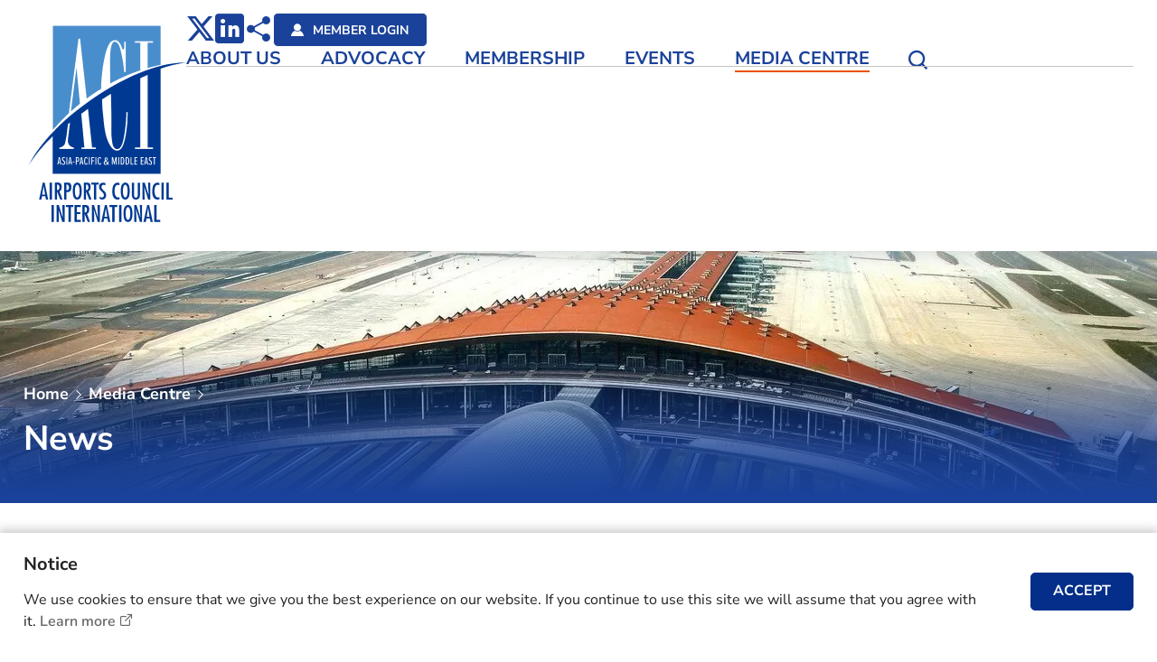

--- FILE ---
content_type: text/html; charset=utf-8
request_url: https://www.aci-asiapac.aero/media-centre/news?t=press_release&c=Sustainability&y=&k=
body_size: 166239
content:
<!DOCTYPE html><!--[if lte IE 9]><html class="no-js lte-ie9 lang-en" lang="en"><![endif]--><!--[if gt IE 9]><!--><html class="no-js lang-en" lang="en"><!--<![endif]--><head><meta charset="utf-8"><meta content="IE=edge" http-equiv="X-UA-Compatible"><meta content="width=device-width, initial-scale=1, shrink-to-fit=no" name="viewport"><link rel="apple-touch-icon" sizes="180x180" href="/assets/shared/img/favicon/apple-touch-icon.png"><link rel="icon" type="image/png" href="/assets/shared/img/favicon/favicon-32x32.png" sizes="32x32"><link rel="icon" type="image/png" href="/assets/shared/img/favicon/favicon-16x16.png" sizes="16x16"><link rel="manifest" href="/assets/shared/img/favicon/site.webmanifest"><link rel="shortcut icon" href="/assets/shared/img/favicon/favicon.ico"><meta name="msapplication-TileColor" content="#da532c"><meta name="msapplication-config" content="/assets/shared/img/favicon/browserconfig.xml"><meta name="theme-color" content="#ffffff"><meta property="og:url" content="https://www.aci-asiapac.aero/media-centre/news?t=press_release&amp;c=Sustainability&amp;y=&amp;k=" /><meta name="twitter:card" content="summary" /><meta name="twitter:image" content="https://www.aci-asiapac.aero/assets/shared/img/media-default-img-2x.jpg" /><meta property="og:image" content="https://www.aci-asiapac.aero/assets/shared/img/media-default-img-2x.jpg" /><meta property="og:image:width" content="816" /><meta property="og:image:height" content="542" /><meta name="twitter:title" content="News | Airports Council International - ACI Asia-Pacific" /><meta property="og:title" content="News | Airports Council International - ACI Asia-Pacific" /><base href="//www.aci-asiapac.aero/" /><!--[if lt IE 9]><script src="/assets/shared/js/theorigo/base_href_fix.js" type="text/javascript"></script><![endif]--><title>News | Airports Council International - ACI Asia-Pacific</title><link rel="preload" href="assets/shared/fonts/icomoon/fonts/wico.woff2" as="font" type="font/woff2" crossorigin="anonymous"><link rel="preload" href="assets/shared/fonts/OpenSans-SemiBold.woff2" as="font" type="font/woff2" crossorigin="anonymous"><link rel="preload" href="assets/shared/fonts/OpenSans-Bold.woff2" as="font" type="font/woff2" crossorigin="anonymous"><link rel="preload" href="assets/shared/fonts/OpenSans-Regular.woff2" as="font" type="font/woff2" crossorigin="anonymous"><link rel="stylesheet" href="/assets/themes/main/css/style.css?timestamp=1731925555" media="all"><script>
    window.ga=window.ga||function(){(ga.q=ga.q||[]).push(arguments)};ga.l=+new Date;
                ga('create', 'UA-173061888-1', 'auto', {'name': 'tracker1'});
      ga('tracker1.require', 'eventTracker');
      ga('tracker1.require', 'outboundLinkTracker');
      ga('tracker1.require', 'urlChangeTracker');
      ga('tracker1.send', 'pageview');
              </script><script async src='https://www.google-analytics.com/analytics.js'></script><script async src='/assets/lib/autotrack.js'></script><!--[if lt IE 9]><script src="/assets/shared/js/lib/html5shiv.min.js" type="text/javascript"></script><![endif]--><script src="/assets/shared/js/lib/default.min.js"></script><noscript><style>
    [data-aos] {
      visibility: visible !important;
      opacity: 1 !important;
      transform: none !important;
    }
  </style></noscript><!-- Google Tag Manager --><script>(function(w,d,s,l,i){w[l]=w[l]||[];w[l].push({'gtm.start':
new Date().getTime(),event:'gtm.js'});var f=d.getElementsByTagName(s)[0],
j=d.createElement(s),dl=l!='dataLayer'?'&l='+l:'';j.async=true;j.src=
'https://www.googletagmanager.com/gtm.js?id='+i+dl;f.parentNode.insertBefore(j,f);
})(window,document,'script','dataLayer','GTM-TNGZDZ4');</script><!-- End Google Tag Manager --></head><body class="lang-en  media-kv-is-intersecting"><!-- Google Tag Manager (noscript) --><noscript><iframe src="https://www.googletagmanager.com/ns.html?id=GTM-TNGZDZ4"
height="0" width="0" style="display:none;visibility:hidden"></iframe></noscript><!-- End Google Tag Manager (noscript) --><div class="wrapper"><noscript><div class="no-js-alert"><strong>Notice:</strong>
        JavaScript is not enabled. Please enable JavaScript to view this site.
      </div></noscript><a class="sr-only sr-only-focusable" href="/media-centre/news?t=press_release&amp;c=Sustainability&amp;y=&amp;k=#main" id="skip-to-content">Skip to main content</a><header class="page-head"><div class="page-head__wrapper" data-aos="fade-down" data-aos-duration="1800"><div class="page-head__body"><div class="extend-container"><div class="page-head__inner"><div class="page-head__left"><a class="page-logo js-page-logo" href=""><img class="page-logo__img" src='/assets/shared/img/logo_aci-blue-1x.png'
                                srcset="/assets/shared/img/logo_aci-blue-2x.png 2x, /assets/shared/img/logo_aci-blue-3x.png 3x"
                                alt="ACI AP" loading="lazy"><img class="page-logo__img page-logo__img--white" src='/assets/shared/img/logo_aci-white-1x.png'
                                srcset="/assets/shared/img/logo_aci-white-2x.png 2x, /assets/shared/img/logo_aci-white-3x.png 3x"
                                alt="ACI AP" loading="lazy"></a></div><div class="page-head__right"><div class="page-head__right-top"><div class="social-media"><div class='content_general'><div class="content-block"><ul class="social-media"><li class="social-media__item"><a class="lt-ico-btn" href="https://x.com/ACIAPACMID" target="_blank" rel="noopener"><span class="sr-only">X</span><span aria-hidden="true" class="ico ico--x"></span></a></li><li class="social-media__item"><a class="lt-ico-btn" href="https://www.linkedin.com/company/airports-council-international-asia-pacific/" target="_blank" rel="noopener"><span class="sr-only">LinkedIn</span><span aria-hidden="true" class="ico ico--linkedin"></span></a></li></ul></div></div><div
                                    class="social-media__item dropdown dropdown--icon-btn dropdown--share social js-social-whole"><button aria-expanded="false" aria-haspopup="true" class="dropdown__btn"
                                        data-display="static" data-toggle="dropdown" id="dropdown-share-lg" type="button"><span class="sr-only">
                                            Share via other media
        
        
        
        
        
        
                                        </span><span aria-hidden="true" class="ico ico--share"></span></button><div aria-labelledby="dropdown-share-lg" class="dropdown__menu dropdown-menu"><ul class="social__list"><li><a class="social__link social__link--facebook" data-media="facebook"
                                                    href="javascript:;">
                                                    Facebook
        
        
        
        
        
        
                                                </a></li><li><a class="social__link social__link--x" data-media="twitter"
                                                    href="javascript:;">
                                                    X
        
        
        
        
        
        
                                                </a></li><li><a class="social__link social__link--linkedin" data-media="linkedin"
                                                    href="javascript:;">
                                                    LinkedIn
        
        
        
        
        
        
                                                </a></li><li><a class="social__link social__link--weibo" data-media="weibo"
                                                    href="javascript:;">
                                                    Weibo
        
        
        
        
        
        
                                                </a></li><li><a class="social__link social__link--whatsapp" data-media="whatsapp"
                                                    href="javascript:;">
                                                    WhatsApp
        
        
        
        
        
        
                                                </a></li><li><a class="social__link social__link--wechat" data-media="wechat"
                                                    href="javascript:;">
                                                    WeChat
        
        
        
        
        
        
                                                </a></li><li><a class="social__link social__link--mail" data-media="email"
                                                    href="javascript:;">
                                                    Email
        
        
        
        
        
        
                                                </a></li></ul></div></div><div class="social-media__item"><a href="/user/direct_login"
                                        class="social-media__btn btn btn--bg-blue btn--rounded btn--with-ico btn--border-white"><span class="ico ico--member" aria-hidden="true"></span><span class="btn__text">
                                            MEMBER LOGIN
        
        
        
        
        
        
                                        </span></a></div></div></div><div class="page-head__right-bottom"><div class="mn d-none d-xl-block"><nav class="mn__nav js-menu"><ul class="mn__list mn__list--lv1"><li class="mn__item mn__item--lv1 has-sub" ><a class="mn__link mn__link--lv1" href="https://www.aci-asiapac.aero/about-us/who-we-are/overviewhttps://www.aci-asiapac.aero/about-us/who-we-are/overview" >About Us</a><div class="mn__plate mn-drop"><div class="extend-container"><div class="mn__plate-inner"><div class="mn-drop__menu mn-drop__height-control"><ul class="mn__list mn__list--lv2"><li class="mn__item mn__item--lv2 submenu_lv2 has-sub" ><a class="mn__link mn__link--lv2" href="/about-us/who-we-are" >Who We Are</a><ul class="mn__list mn__list--lv3"><li class="mn__item mn__item--lv3" ><a class="mn__link mn__link--lv3" href="/about-us/who-we-are/about-aci-federation" >About ACI</a></li><li class="mn__item mn__item--lv3" ><a class="mn__link mn__link--lv3" href="/about-us/who-we-are/history" >History</a></li><li class="mn__item mn__item--lv3" ><a class="mn__link mn__link--lv3" href="/about-us/who-we-are/overview" >Overview</a></li><li class="mn__item mn__item--lv3" ><a class="mn__link mn__link--lv3" href="/about-us/who-we-are/Vision-mission-and-objectives" >Vision, Mission and Objectives</a></li><li class="mn__item mn__item--lv3" ><a class="mn__link mn__link--lv3" href="/about-us/who-we-are/work-with-us" >Work with Us</a></li></ul></li><li class="mn__item mn__item--lv2 submenu_lv2 has-sub" ><a class="mn__link mn__link--lv2" href="/about-us/our-people" >Our People</a><ul class="mn__list mn__list--lv3"><li class="mn__item mn__item--lv3" ><a class="mn__link mn__link--lv3" href="/about-us/our-people/our-board" >Our Board</a></li><li class="mn__item mn__item--lv3" ><a class="mn__link mn__link--lv3" href="/about-us/our-people/our-team" >Our Team</a></li></ul></li><li class="mn__item mn__item--lv2" ><a class="mn__link mn__link--lv2" href="/about-us/contact-us" >Contact Us</a></li></ul></div></div></div></div></li><li class="mn__item mn__item--lv1 has-sub" ><a class="mn__link mn__link--lv1" href="/advocacy" >Advocacy</a><div class="mn__plate mn-drop"><div class="extend-container"><div class="mn__plate-inner"><div class="mn-drop__menu mn-drop__height-control"><ul class="mn__list mn__list--lv2"><li class="mn__item mn__item--lv2 submenu_lv2 has-sub" ><a class="mn__link mn__link--lv2" href="/advocacy/aviation-security" >Aviation Security</a><ul class="mn__list mn__list--lv3"><li class="mn__item mn__item--lv3" ><a class="mn__link mn__link--lv3" href="/advocacy/aviation-security/about" >About</a></li><li class="mn__item mn__item--lv3" ><a class="mn__link mn__link--lv3" href="/advocacy/aviation-security/committee" >Committee</a></li><li class="mn__item mn__item--lv3" ><a class="mn__link mn__link--lv3" href="/advocacy/aviation-security/stakeholder-engagement" >Stakeholder Engagement</a></li><li class="mn__item mn__item--lv3" ><a class="mn__link mn__link--lv3" href="/advocacy/aviation-security/airport-excellence-in-security" >Airport Excellence in Security</a></li><li class="mn__item mn__item--lv3" ><a class="mn__link mn__link--lv3" href="/advocacy/aviation-security/smart-security" >Smart Security</a></li><li class="mn__item mn__item--lv3" ><a class="mn__link mn__link--lv3" href="/advocacy/aviation-security/security-training" >Security Training</a></li><li class="mn__item mn__item--lv3" ><a class="mn__link mn__link--lv3" href="/advocacy/aviation-security/september-security-month" >September Security Month</a></li><li class="mn__item mn__item--lv3" ><a class="mn__link mn__link--lv3" href="/advocacy/aviation-security/publications" >Publications</a></li></ul></li><li class="mn__item mn__item--lv2 submenu_lv2 has-sub" ><a class="mn__link mn__link--lv2" href="/advocacy/operational-safety" >Operational Safety</a><ul class="mn__list mn__list--lv3"><li class="mn__item mn__item--lv3" ><a class="mn__link mn__link--lv3" href="/advocacy/operational-safety/about" >About</a></li><li class="mn__item mn__item--lv3" ><a class="mn__link mn__link--lv3" href="/advocacy/operational-safety/committee" >Committee </a></li><li class="mn__item mn__item--lv3" ><a class="mn__link mn__link--lv3" href="/advocacy/operational-safety/stakeholder-engagement" >Stakeholder Engagement</a></li><li class="mn__item mn__item--lv3" ><a class="mn__link mn__link--lv3" href="/advocacy/operational-safety/airport-excellence-in-safety" >Airport Excellence in Safety</a></li><li class="mn__item mn__item--lv3" ><a class="mn__link mn__link--lv3" href="/advocacy/operational-safety/safety-training" >Safety Training</a></li><li class="mn__item mn__item--lv3" ><a class="mn__link mn__link--lv3" href="/advocacy/operational-safety/publications" >Publications</a></li></ul></li><li class="mn__item mn__item--lv2 submenu_lv2 has-sub" ><a class="mn__link mn__link--lv2" href="/advocacy/economics" >Economics</a><ul class="mn__list mn__list--lv3"><li class="mn__item mn__item--lv3" ><a class="mn__link mn__link--lv3" href="/advocacy/economics/about" >About</a></li><li class="mn__item mn__item--lv3" ><a class="mn__link mn__link--lv3" href="/advocacy/economics/committee" >Committee </a></li><li class="mn__item mn__item--lv3" ><a class="mn__link mn__link--lv3" href="/advocacy/economics/task-force-updates" >Task Force Updates</a></li><li class="mn__item mn__item--lv3" ><a class="mn__link mn__link--lv3" href="/advocacy/economics/airport-traffic" >Airport Traffic</a></li><li class="mn__item mn__item--lv3 has-sub" ><a class="mn__link mn__link--lv3" href="/advocacy/economics/policy-area" >Policy Area</a></li><li class="mn__item mn__item--lv3" ><a class="mn__link mn__link--lv3" href="/advocacy/economics/economics-training" >Economics Training</a></li><li class="mn__item mn__item--lv3" ><a class="mn__link mn__link--lv3" href="/advocacy/economics/publications" >Publications</a></li></ul></li><li class="mn__item mn__item--lv2 submenu_lv2 has-sub" ><a class="mn__link mn__link--lv2" href="/advocacy/environment" >Environment</a><ul class="mn__list mn__list--lv3"><li class="mn__item mn__item--lv3" ><a class="mn__link mn__link--lv3" href="/advocacy/environment/about" >About</a></li><li class="mn__item mn__item--lv3" ><a class="mn__link mn__link--lv3" href="/advocacy/environment/committee" >Committee </a></li><li class="mn__item mn__item--lv3" ><a class="mn__link mn__link--lv3" href="/advocacy/environment/stakeholder-engagement" >Stakeholder Engagement</a></li><li class="mn__item mn__item--lv3" ><a class="mn__link mn__link--lv3" href="/advocacy/environment/green-airports-recognition" >Green Airports Recognition</a></li><li class="mn__item mn__item--lv3" ><a class="mn__link mn__link--lv3" href="/advocacy/environment/environmental-survey" >Environmental Survey</a></li><li class="mn__item mn__item--lv3" ><a class="mn__link mn__link--lv3" href="/advocacy/environment/airport-carbon-accreditation" >Airport Carbon Accreditation</a></li><li class="mn__item mn__item--lv3" ><a class="mn__link mn__link--lv3" href="/advocacy/environment/environmental-training" >Environmental Training</a></li><li class="mn__item mn__item--lv3" ><a class="mn__link mn__link--lv3" href="/advocacy/environment/publications" >Publications</a></li></ul></li><li class="mn__item mn__item--lv2 submenu_lv2 has-sub" ><a class="mn__link mn__link--lv2" href="/advocacy/human-resources" >Human Resources</a><ul class="mn__list mn__list--lv3"><li class="mn__item mn__item--lv3" ><a class="mn__link mn__link--lv3" href="/advocacy/human-resources/about" >About</a></li><li class="mn__item mn__item--lv3" ><a class="mn__link mn__link--lv3" href="/advocacy/human-resources/committee-updates" >Committee Updates</a></li><li class="mn__item mn__item--lv3" ><a class="mn__link mn__link--lv3" href="/advocacy/human-resources/young-executive-award" >Young Executive Award</a></li><li class="mn__item mn__item--lv3" ><a class="mn__link mn__link--lv3" href="/advocacy/human-resources/hr-excellence-recognition" >HR Excellence Recognition</a></li><li class="mn__item mn__item--lv3" ><a class="mn__link mn__link--lv3" href="/advocacy/human-resources/capacity-building" >Capacity Building</a></li><li class="mn__item mn__item--lv3" ><a class="mn__link mn__link--lv3" href="/advocacy/human-resources/publications" >Publications</a></li></ul></li><li class="mn__item mn__item--lv2 submenu_lv2 has-sub" ><a class="mn__link mn__link--lv2" href="/advocacy/information-technology" >Information Technology</a><ul class="mn__list mn__list--lv3"><li class="mn__item mn__item--lv3" ><a class="mn__link mn__link--lv3" href="/advocacy/information-technology/about" >About</a></li><li class="mn__item mn__item--lv3" ><a class="mn__link mn__link--lv3" href="/advocacy/information-technology/liaison-group" >Liaison Group </a></li><li class="mn__item mn__item--lv3" ><a class="mn__link mn__link--lv3" href="/advocacy/information-technology/information-technology-training" >Information Technology Training</a></li><li class="mn__item mn__item--lv3" ><a class="mn__link mn__link--lv3" href="/advocacy/information-technology/publications" >Publications</a></li></ul></li><li class="mn__item mn__item--lv2 submenu_lv2 has-sub" ><a class="mn__link mn__link--lv2" href="/advocacy/facilitation" >Facilitation</a><ul class="mn__list mn__list--lv3"><li class="mn__item mn__item--lv3" ><a class="mn__link mn__link--lv3" href="/advocacy/facilitation/about" >About</a></li><li class="mn__item mn__item--lv3" ><a class="mn__link mn__link--lv3" href="/advocacy/facilitation/airport-health-accreditation" >Airport Health Accreditation</a></li><li class="mn__item mn__item--lv3" ><a class="mn__link mn__link--lv3" href="/advocacy/facilitation/airport-service-quality" >Airport Service Quality</a></li><li class="mn__item mn__item--lv3" ><a class="mn__link mn__link--lv3" href="/advocacy/facilitation/combat-human-trafficking" >Combat Human Trafficking</a></li><li class="mn__item mn__item--lv3" ><a class="mn__link mn__link--lv3" href="/advocacy/facilitation/emergency-cooperation-scheme" >Emergency Cooperation Scheme</a></li><li class="mn__item mn__item--lv3" ><a class="mn__link mn__link--lv3" href="/advocacy/facilitation/publications" >Publications</a></li></ul></li></ul></div></div></div></div></li><li class="mn__item mn__item--lv1 has-sub" ><a class="mn__link mn__link--lv1" href="/membership" >Membership</a><div class="mn__plate mn-drop"><div class="extend-container"><div class="mn__plate-inner"><div class="mn-drop__menu mn-drop__height-control"><ul class="mn__list mn__list--lv2"><li class="mn__item mn__item--lv2 submenu_lv2 has-sub" ><a class="mn__link mn__link--lv2" href="/membership/categories" >Categories</a><ul class="mn__list mn__list--lv3"><li class="mn__item mn__item--lv3" ><a class="mn__link mn__link--lv3" href="/membership/categories/airport-and-associate" >Airport and Associate</a></li><li class="mn__item mn__item--lv3" ><a class="mn__link mn__link--lv3" href="/membership/categories/world-business-partner" >World Business Partner</a></li></ul></li><li class="mn__item mn__item--lv2" ><a class="mn__link mn__link--lv2" href="/membership/airport-and-associate-members-directory" >Airport and Associate Members Directory </a></li><li class="mn__item mn__item--lv2" ><a class="mn__link mn__link--lv2" href="/membership/wbp-capability-database" >WBP Capability Database</a></li></ul></div></div></div></div></li><li class="mn__item mn__item--lv1 has-sub" ><a class="mn__link mn__link--lv1" href="/events" >Events</a><div class="mn__plate mn-drop"><div class="extend-container"><div class="mn__plate-inner"><div class="mn-drop__menu mn-drop__height-control"><ul class="mn__list mn__list--lv2"><li class="mn__item mn__item--lv2 submenu_lv2 has-sub" ><a class="mn__link mn__link--lv2" href="/events/upcoming-events" >Upcoming Events</a><ul class="mn__list mn__list--lv3"><li class="mn__item mn__item--lv3" ><a class="mn__link mn__link--lv3" href="https://apaa2025-clone-1746785971-clone-1754651333-aci.expoplatform.com/newfront/page/home" >ACI Asia-Pacific &amp; Middle East Regional Assembly, Conference &amp; Exhibition 2026 (RACE 2026)</a></li></ul></li><li class="mn__item mn__item--lv2" ><a class="mn__link mn__link--lv2" href="/events/partnership-opportunities" >Partnership Opportunities</a></li><li class="mn__item mn__item--lv2" ><a class="mn__link mn__link--lv2" href="/events/previous-events" >Previous Events</a></li></ul></div></div></div></div></li><li class="mn__item mn__item--lv1 selected  has-sub" ><a class="mn__link mn__link--lv1" href="/media-centre" >Media Centre</a><div class="mn__plate mn-drop"><div class="extend-container"><div class="mn__plate-inner"><div class="mn-drop__menu mn-drop__height-control"><ul class="mn__list mn__list--lv2"><li class="mn__item mn__item--lv2 active  submenu_lv2 has-sub" ><a class="mn__link mn__link--lv2" href="/media-centre/news" >News</a><ul class="mn__list mn__list--lv3"><li class="mn__item mn__item--lv3" ><a class="mn__link mn__link--lv3" href="/media-centre/news?t=press_release" >Press Release</a></li><li class="mn__item mn__item--lv3" ><a class="mn__link mn__link--lv3" href="/media-centre/news?t=members_news" >Members' News</a></li><li class="mn__item mn__item--lv3" ><a class="mn__link mn__link--lv3" href="/media-centre/news?t=aci_updates&c=&y=&k=" >ACI Updates</a></li></ul></li><li class="mn__item mn__item--lv2 submenu_lv2 has-sub" ><a class="mn__link mn__link--lv2" href="/media-centre/perspectives" >Perspectives</a><ul class="mn__list mn__list--lv3"><li class="mn__item mn__item--lv3" ><a class="mn__link mn__link--lv3" href="/media-centre/perspectives?c=ACI+Leadership" >ACI Leadership</a></li><li class="mn__item mn__item--lv3" ><a class="mn__link mn__link--lv3" href="/media-centre/perspectives?c=Industry+Trend" >Industry Trend</a></li><li class="mn__item mn__item--lv3" ><a class="mn__link mn__link--lv3" href="/media-centre/perspectives?c=Executive+Interview" >Executive Interview</a></li><li class="mn__item mn__item--lv3" ><a class="mn__link mn__link--lv3" href="/media-centre/perspectives?c=Did+You+Know" >Did You Know</a></li></ul></li><li class="mn__item mn__item--lv2 submenu_lv2 has-sub" ><a class="mn__link mn__link--lv2" href="/media-centre/library" >Publications</a><ul class="mn__list mn__list--lv3"><li class="mn__item mn__item--lv3" ><a class="mn__link mn__link--lv3" href="/media-centre/library?c=year_in_review" >Year in Review</a></li><li class="mn__item mn__item--lv3" ><a class="mn__link mn__link--lv3" href="/media-centre/library?c=asia_pacific_airports_magazine" >Asia-Pacific &amp; Middle East Airports Magazine</a></li></ul></li><li class="mn__item mn__item--lv2" ><a class="mn__link mn__link--lv2" href="https://aci-asiapac.smugmug.com/" target="_blank" rel="noopener" >Gallery</a></li><li class="mn__item mn__item--lv2" ><a class="mn__link mn__link--lv2" href="/media-centre/advertise-with-us" >Advertise With Us</a></li></ul></div></div></div></div></li></ul></nav></div><div class="tools-container"><ul class="tools"><li
                                        class="tools__item  dropdown dropdown--icon-btn dropdown--share social js-social-whole d-inline-flex d-xl-none"><button class="dropdown__btn" id="dropdown-share" data-toggle="dropdown"
                                            data-display="static" aria-haspopup="true" aria-expanded="false" type="button"><span class="sr-only">
                                                Share to






                                            </span><span class="ico ico--share" aria-hidden="true"></span></button><div class="dropdown__menu dropdown-menu dropdown-menu-right"
                                            aria-labelledby="dropdown-share"><ul class="social__list"><li><a class="social__link social__link--facebook" data-media="facebook"
                                                        href="javascript:;">
                                                        Facebook






                                                    </a></li><li><a class="social__link social__link--x" data-media="twitter"
                                                        href="javascript:;">
                                                        X






                                                    </a></li><li><a class="social__link social__link--linkedin" data-media="linkedin"
                                                        href="javascript:;">
                                                        LinkedIn






                                                    </a></li><li><a class="social__link social__link--weibo" data-media="weibo"
                                                        href="javascript:;">
                                                        Weibo






                                                    </a></li><li><a class="social__link social__link--whatsapp" data-media="whatsapp"
                                                        href="javascript:;">
                                                        WhatsApp






                                                    </a></li><li><a class="social__link social__link--wechat" data-media="wechat"
                                                        href="javascript:;">
                                                        WeChat






                                                    </a></li><li><a class="social__link social__link--mail" data-media="email"
                                                        href="javascript:;">
                                                        Email






                                                    </a></li></ul></div></li><li class="tools__item dropdown dropdown--icon-btn dropdown--search search"><button class="dropdown__btn" id="dropdown-search" data-toggle="dropdown"
                                            data-display="static" aria-haspopup="true" aria-expanded="false" type="button"><span class="sr-only">
                                                Open Search box






                                            </span><span class="ico ico--search" aria-hidden="true"></span></button><div class="dropdown__menu dropdown-menu" aria-labelledby="dropdown-search"><div class="container"><form class="search-form" method="get" action="/search" role="search"
                                                    aria-label="site"><span class="ico ico--search d-none d-md-flex"
                                                        aria-hidden="true"></span><label class="sr-only" for="search_input">
                                                        Search box in header






                                                    </label><div class="search-form__field"><input class="search-form__box" id="search_input" type="search"
                                                            name="q" placeholder="Keywords…"></div><button class="search-form__btn btn btn--bg-blue btn--rounded"
                                                        type="submit"><span class="ico ico--search d-block d-md-none"></span><span class="btn__text">
                                                            SEARCH






                                                        </span></button></form></div></div></li></ul><button class="btn-open-mobi-menu d-xl-none" data-toggle="modal" data-target="#mobile-menu"
                                    id="mobile-menu-trigger" type="button"><span><span class="sr-only">
                                            Open menu
                                        </span></span></button></div></div></div></div></div></div></div></header><div class="modal fade mobi-panel js-modal-fix-side-padding" tabindex="-1" role="dialog" id="mobile-menu" aria-labelledby="mobile-menu-trigger" aria-hidden="true"><div class="modal-dialog mobi-panel__inner" role="document"><div class="mobi-panel__tablet-header"><a class="page-logo js-page-logo" href=""><img class="page-logo__img" src='/assets/shared/img/logo_aci-blue-1x.png'
            srcset="/assets/shared/img/logo_aci-blue-2x.png 2x, /assets/shared/img/logo_aci-blue-3x.png 3x"
            alt="ACI AP" loading="lazy"><img class="page-logo__img page-logo__img--white" src='/assets/shared/img/logo_aci-white-1x.png'
            srcset="/assets/shared/img/logo_aci-white-2x.png 2x, /assets/shared/img/logo_aci-white-3x.png 3x"
            alt="ACI AP" loading="lazy"></a><div class="tools-container"><ul class="tools"><li
                class="tools__item  dropdown dropdown--icon-btn dropdown--share social js-social-whole d-inline-flex d-xl-none"><button class="dropdown__btn" id="dropdown-share" data-toggle="dropdown" data-display="static"
                    aria-haspopup="true" aria-expanded="false" type="button"><span class="sr-only">
                        Share to






                    </span><span class="ico ico--share" aria-hidden="true"></span></button><div class="dropdown__menu dropdown-menu dropdown-menu-right" aria-labelledby="dropdown-share"><ul class="social__list"><li><a class="social__link social__link--facebook" data-media="facebook" href="javascript:;">
                                Facebook






                            </a></li><li><a class="social__link social__link--x" data-media="twitter" href="javascript:;">
                                X






                            </a></li><li><a class="social__link social__link--linkedin" data-media="linkedin" href="javascript:;">
                                LinkedIn






                            </a></li><li><a class="social__link social__link--weibo" data-media="weibo" href="javascript:;">
                                Weibo






                            </a></li><li><a class="social__link social__link--whatsapp" data-media="whatsapp" href="javascript:;">
                                WhatsApp






                            </a></li><li><a class="social__link social__link--wechat" data-media="wechat" href="javascript:;">
                                WeChat






                            </a></li><li><a class="social__link social__link--mail" data-media="email" href="javascript:;">
                                Email






                            </a></li></ul></div></li><li class="tools__item dropdown dropdown--icon-btn dropdown--search search"><button class="dropdown__btn" id="dropdown-search-tablet" data-toggle="dropdown" data-display="static"
                    aria-haspopup="true" aria-expanded="false" type="button"><span class="sr-only">
                        Open Search box






                    </span><span class="ico ico--search" aria-hidden="true"></span></button></li></ul><button class="btn-open-mobi-menu d-xl-none" data-toggle="modal" data-target="#mobile-menu"
            id="mobile-menu-trigger" type="button"><span><span class="sr-only">
                    Open menu
                </span></span></button></div></div><nav class="mobi-menu"><ul class="mobi-menu__list mobi-menu__list--lv1"><li class="mobi-menu__item mobi-menu__item--lv1 submenu_lv1 has-sub" ><a class="mobi-menu__link mobi-menu__link--lv1" href="https://www.aci-asiapac.aero/about-us/who-we-are/overviewhttps://www.aci-asiapac.aero/about-us/who-we-are/overview" >About Us</a><ul class="mobi-menu__list mobi-menu__list--lv2"><li class="mobi-menu__item mobi-menu__item--lv2 submenu_lv2 has-sub" ><a class="mobi-menu__link mobi-menu__link--lv2" href="/about-us/who-we-are" >Who We Are</a><ul class="mobi-menu__list mobi-menu__list--lv3"><li class="mobi-menu__item mobi-menu__item--lv3" ><a class="mobi-menu__link mobi-menu__link--lv3" href="/about-us/who-we-are/about-aci-federation" >About ACI</a></li><li class="mobi-menu__item mobi-menu__item--lv3" ><a class="mobi-menu__link mobi-menu__link--lv3" href="/about-us/who-we-are/history" >History</a></li><li class="mobi-menu__item mobi-menu__item--lv3" ><a class="mobi-menu__link mobi-menu__link--lv3" href="/about-us/who-we-are/overview" >Overview</a></li><li class="mobi-menu__item mobi-menu__item--lv3" ><a class="mobi-menu__link mobi-menu__link--lv3" href="/about-us/who-we-are/Vision-mission-and-objectives" >Vision, Mission and Objectives</a></li><li class="mobi-menu__item mobi-menu__item--lv3" ><a class="mobi-menu__link mobi-menu__link--lv3" href="/about-us/who-we-are/work-with-us" >Work with Us</a></li></ul></li><li class="mobi-menu__item mobi-menu__item--lv2 submenu_lv2 has-sub" ><a class="mobi-menu__link mobi-menu__link--lv2" href="/about-us/our-people" >Our People</a><ul class="mobi-menu__list mobi-menu__list--lv3"><li class="mobi-menu__item mobi-menu__item--lv3" ><a class="mobi-menu__link mobi-menu__link--lv3" href="/about-us/our-people/our-board" >Our Board</a></li><li class="mobi-menu__item mobi-menu__item--lv3" ><a class="mobi-menu__link mobi-menu__link--lv3" href="/about-us/our-people/our-team" >Our Team</a></li></ul></li><li class="mobi-menu__item mobi-menu__item--lv2" ><a class="mobi-menu__link mobi-menu__link--lv2" href="/about-us/contact-us" >Contact Us</a></li></ul></li><li class="mobi-menu__item mobi-menu__item--lv1 submenu_lv1 has-sub" ><a class="mobi-menu__link mobi-menu__link--lv1" href="/advocacy" >Advocacy</a><ul class="mobi-menu__list mobi-menu__list--lv2"><li class="mobi-menu__item mobi-menu__item--lv2 submenu_lv2 has-sub" ><a class="mobi-menu__link mobi-menu__link--lv2" href="/advocacy/aviation-security" >Aviation Security</a><ul class="mobi-menu__list mobi-menu__list--lv3"><li class="mobi-menu__item mobi-menu__item--lv3" ><a class="mobi-menu__link mobi-menu__link--lv3" href="/advocacy/aviation-security/about" >About</a></li><li class="mobi-menu__item mobi-menu__item--lv3" ><a class="mobi-menu__link mobi-menu__link--lv3" href="/advocacy/aviation-security/committee" >Committee</a></li><li class="mobi-menu__item mobi-menu__item--lv3" ><a class="mobi-menu__link mobi-menu__link--lv3" href="/advocacy/aviation-security/stakeholder-engagement" >Stakeholder Engagement</a></li><li class="mobi-menu__item mobi-menu__item--lv3" ><a class="mobi-menu__link mobi-menu__link--lv3" href="/advocacy/aviation-security/airport-excellence-in-security" >Airport Excellence in Security</a></li><li class="mobi-menu__item mobi-menu__item--lv3" ><a class="mobi-menu__link mobi-menu__link--lv3" href="/advocacy/aviation-security/smart-security" >Smart Security</a></li><li class="mobi-menu__item mobi-menu__item--lv3" ><a class="mobi-menu__link mobi-menu__link--lv3" href="/advocacy/aviation-security/security-training" >Security Training</a></li><li class="mobi-menu__item mobi-menu__item--lv3" ><a class="mobi-menu__link mobi-menu__link--lv3" href="/advocacy/aviation-security/september-security-month" >September Security Month</a></li><li class="mobi-menu__item mobi-menu__item--lv3" ><a class="mobi-menu__link mobi-menu__link--lv3" href="/advocacy/aviation-security/publications" >Publications</a></li></ul></li><li class="mobi-menu__item mobi-menu__item--lv2 submenu_lv2 has-sub" ><a class="mobi-menu__link mobi-menu__link--lv2" href="/advocacy/operational-safety" >Operational Safety</a><ul class="mobi-menu__list mobi-menu__list--lv3"><li class="mobi-menu__item mobi-menu__item--lv3" ><a class="mobi-menu__link mobi-menu__link--lv3" href="/advocacy/operational-safety/about" >About</a></li><li class="mobi-menu__item mobi-menu__item--lv3" ><a class="mobi-menu__link mobi-menu__link--lv3" href="/advocacy/operational-safety/committee" >Committee </a></li><li class="mobi-menu__item mobi-menu__item--lv3" ><a class="mobi-menu__link mobi-menu__link--lv3" href="/advocacy/operational-safety/stakeholder-engagement" >Stakeholder Engagement</a></li><li class="mobi-menu__item mobi-menu__item--lv3" ><a class="mobi-menu__link mobi-menu__link--lv3" href="/advocacy/operational-safety/airport-excellence-in-safety" >Airport Excellence in Safety</a></li><li class="mobi-menu__item mobi-menu__item--lv3" ><a class="mobi-menu__link mobi-menu__link--lv3" href="/advocacy/operational-safety/safety-training" >Safety Training</a></li><li class="mobi-menu__item mobi-menu__item--lv3" ><a class="mobi-menu__link mobi-menu__link--lv3" href="/advocacy/operational-safety/publications" >Publications</a></li></ul></li><li class="mobi-menu__item mobi-menu__item--lv2 submenu_lv2 has-sub" ><a class="mobi-menu__link mobi-menu__link--lv2" href="/advocacy/economics" >Economics</a><ul class="mobi-menu__list mobi-menu__list--lv3"><li class="mobi-menu__item mobi-menu__item--lv3" ><a class="mobi-menu__link mobi-menu__link--lv3" href="/advocacy/economics/about" >About</a></li><li class="mobi-menu__item mobi-menu__item--lv3" ><a class="mobi-menu__link mobi-menu__link--lv3" href="/advocacy/economics/committee" >Committee </a></li><li class="mobi-menu__item mobi-menu__item--lv3" ><a class="mobi-menu__link mobi-menu__link--lv3" href="/advocacy/economics/task-force-updates" >Task Force Updates</a></li><li class="mobi-menu__item mobi-menu__item--lv3" ><a class="mobi-menu__link mobi-menu__link--lv3" href="/advocacy/economics/airport-traffic" >Airport Traffic</a></li><li class="mobi-menu__item mobi-menu__item--lv3 submenu_lv3 has-sub" ><a class="mobi-menu__link mobi-menu__link--lv3" href="/advocacy/economics/policy-area" >Policy Area</a><ul class="mobi-menu__list mobi-menu__list--lv4"><li class="mobi-menu__item mobi-menu__item--lv4" ><a class="mobi-menu__link mobi-menu__link--lv4" href="/advocacy/economics/policy-area/airport-charges" >Airport Charges</a></li><li class="mobi-menu__item mobi-menu__item--lv4" ><a class="mobi-menu__link mobi-menu__link--lv4" href="/advocacy/economics/policy-area/capacity-and-airport-slots" >Capacity and Airport Slots</a></li></ul></li><li class="mobi-menu__item mobi-menu__item--lv3" ><a class="mobi-menu__link mobi-menu__link--lv3" href="/advocacy/economics/economics-training" >Economics Training</a></li><li class="mobi-menu__item mobi-menu__item--lv3" ><a class="mobi-menu__link mobi-menu__link--lv3" href="/advocacy/economics/publications" >Publications</a></li></ul></li><li class="mobi-menu__item mobi-menu__item--lv2 submenu_lv2 has-sub" ><a class="mobi-menu__link mobi-menu__link--lv2" href="/advocacy/environment" >Environment</a><ul class="mobi-menu__list mobi-menu__list--lv3"><li class="mobi-menu__item mobi-menu__item--lv3" ><a class="mobi-menu__link mobi-menu__link--lv3" href="/advocacy/environment/about" >About</a></li><li class="mobi-menu__item mobi-menu__item--lv3" ><a class="mobi-menu__link mobi-menu__link--lv3" href="/advocacy/environment/committee" >Committee </a></li><li class="mobi-menu__item mobi-menu__item--lv3" ><a class="mobi-menu__link mobi-menu__link--lv3" href="/advocacy/environment/stakeholder-engagement" >Stakeholder Engagement</a></li><li class="mobi-menu__item mobi-menu__item--lv3" ><a class="mobi-menu__link mobi-menu__link--lv3" href="/advocacy/environment/green-airports-recognition" >Green Airports Recognition</a></li><li class="mobi-menu__item mobi-menu__item--lv3" ><a class="mobi-menu__link mobi-menu__link--lv3" href="/advocacy/environment/environmental-survey" >Environmental Survey</a></li><li class="mobi-menu__item mobi-menu__item--lv3" ><a class="mobi-menu__link mobi-menu__link--lv3" href="/advocacy/environment/airport-carbon-accreditation" >Airport Carbon Accreditation</a></li><li class="mobi-menu__item mobi-menu__item--lv3" ><a class="mobi-menu__link mobi-menu__link--lv3" href="/advocacy/environment/environmental-training" >Environmental Training</a></li><li class="mobi-menu__item mobi-menu__item--lv3" ><a class="mobi-menu__link mobi-menu__link--lv3" href="/advocacy/environment/publications" >Publications</a></li></ul></li><li class="mobi-menu__item mobi-menu__item--lv2 submenu_lv2 has-sub" ><a class="mobi-menu__link mobi-menu__link--lv2" href="/advocacy/human-resources" >Human Resources</a><ul class="mobi-menu__list mobi-menu__list--lv3"><li class="mobi-menu__item mobi-menu__item--lv3" ><a class="mobi-menu__link mobi-menu__link--lv3" href="/advocacy/human-resources/about" >About</a></li><li class="mobi-menu__item mobi-menu__item--lv3" ><a class="mobi-menu__link mobi-menu__link--lv3" href="/advocacy/human-resources/committee-updates" >Committee Updates</a></li><li class="mobi-menu__item mobi-menu__item--lv3" ><a class="mobi-menu__link mobi-menu__link--lv3" href="/advocacy/human-resources/young-executive-award" >Young Executive Award</a></li><li class="mobi-menu__item mobi-menu__item--lv3" ><a class="mobi-menu__link mobi-menu__link--lv3" href="/advocacy/human-resources/hr-excellence-recognition" >HR Excellence Recognition</a></li><li class="mobi-menu__item mobi-menu__item--lv3" ><a class="mobi-menu__link mobi-menu__link--lv3" href="/advocacy/human-resources/capacity-building" >Capacity Building</a></li><li class="mobi-menu__item mobi-menu__item--lv3" ><a class="mobi-menu__link mobi-menu__link--lv3" href="/advocacy/human-resources/publications" >Publications</a></li></ul></li><li class="mobi-menu__item mobi-menu__item--lv2 submenu_lv2 has-sub" ><a class="mobi-menu__link mobi-menu__link--lv2" href="/advocacy/information-technology" >Information Technology</a><ul class="mobi-menu__list mobi-menu__list--lv3"><li class="mobi-menu__item mobi-menu__item--lv3" ><a class="mobi-menu__link mobi-menu__link--lv3" href="/advocacy/information-technology/about" >About</a></li><li class="mobi-menu__item mobi-menu__item--lv3" ><a class="mobi-menu__link mobi-menu__link--lv3" href="/advocacy/information-technology/liaison-group" >Liaison Group </a></li><li class="mobi-menu__item mobi-menu__item--lv3" ><a class="mobi-menu__link mobi-menu__link--lv3" href="/advocacy/information-technology/information-technology-training" >Information Technology Training</a></li><li class="mobi-menu__item mobi-menu__item--lv3" ><a class="mobi-menu__link mobi-menu__link--lv3" href="/advocacy/information-technology/publications" >Publications</a></li></ul></li><li class="mobi-menu__item mobi-menu__item--lv2 submenu_lv2 has-sub" ><a class="mobi-menu__link mobi-menu__link--lv2" href="/advocacy/facilitation" >Facilitation</a><ul class="mobi-menu__list mobi-menu__list--lv3"><li class="mobi-menu__item mobi-menu__item--lv3" ><a class="mobi-menu__link mobi-menu__link--lv3" href="/advocacy/facilitation/about" >About</a></li><li class="mobi-menu__item mobi-menu__item--lv3" ><a class="mobi-menu__link mobi-menu__link--lv3" href="/advocacy/facilitation/airport-health-accreditation" >Airport Health Accreditation</a></li><li class="mobi-menu__item mobi-menu__item--lv3" ><a class="mobi-menu__link mobi-menu__link--lv3" href="/advocacy/facilitation/airport-service-quality" >Airport Service Quality</a></li><li class="mobi-menu__item mobi-menu__item--lv3" ><a class="mobi-menu__link mobi-menu__link--lv3" href="/advocacy/facilitation/combat-human-trafficking" >Combat Human Trafficking</a></li><li class="mobi-menu__item mobi-menu__item--lv3" ><a class="mobi-menu__link mobi-menu__link--lv3" href="/advocacy/facilitation/emergency-cooperation-scheme" >Emergency Cooperation Scheme</a></li><li class="mobi-menu__item mobi-menu__item--lv3" ><a class="mobi-menu__link mobi-menu__link--lv3" href="/advocacy/facilitation/publications" >Publications</a></li></ul></li></ul></li><li class="mobi-menu__item mobi-menu__item--lv1 submenu_lv1 has-sub" ><a class="mobi-menu__link mobi-menu__link--lv1" href="/membership" >Membership</a><ul class="mobi-menu__list mobi-menu__list--lv2"><li class="mobi-menu__item mobi-menu__item--lv2 submenu_lv2 has-sub" ><a class="mobi-menu__link mobi-menu__link--lv2" href="/membership/categories" >Categories</a><ul class="mobi-menu__list mobi-menu__list--lv3"><li class="mobi-menu__item mobi-menu__item--lv3" ><a class="mobi-menu__link mobi-menu__link--lv3" href="/membership/categories/airport-and-associate" >Airport and Associate</a></li><li class="mobi-menu__item mobi-menu__item--lv3" ><a class="mobi-menu__link mobi-menu__link--lv3" href="/membership/categories/world-business-partner" >World Business Partner</a></li></ul></li><li class="mobi-menu__item mobi-menu__item--lv2" ><a class="mobi-menu__link mobi-menu__link--lv2" href="/membership/airport-and-associate-members-directory" >Airport and Associate Members Directory </a></li><li class="mobi-menu__item mobi-menu__item--lv2" ><a class="mobi-menu__link mobi-menu__link--lv2" href="/membership/wbp-capability-database" >WBP Capability Database</a></li></ul></li><li class="mobi-menu__item mobi-menu__item--lv1 submenu_lv1 has-sub" ><a class="mobi-menu__link mobi-menu__link--lv1" href="/events" >Events</a><ul class="mobi-menu__list mobi-menu__list--lv2"><li class="mobi-menu__item mobi-menu__item--lv2 submenu_lv2 has-sub" ><a class="mobi-menu__link mobi-menu__link--lv2" href="/events/upcoming-events" >Upcoming Events</a><ul class="mobi-menu__list mobi-menu__list--lv3"><li class="mobi-menu__item mobi-menu__item--lv3" ><a class="mobi-menu__link mobi-menu__link--lv3" href="https://apaa2025-clone-1746785971-clone-1754651333-aci.expoplatform.com/newfront/page/home" >ACI Asia-Pacific &amp; Middle East Regional Assembly, Conference &amp; Exhibition 2026 (RACE 2026)</a></li></ul></li><li class="mobi-menu__item mobi-menu__item--lv2" ><a class="mobi-menu__link mobi-menu__link--lv2" href="/events/partnership-opportunities" >Partnership Opportunities</a></li><li class="mobi-menu__item mobi-menu__item--lv2" ><a class="mobi-menu__link mobi-menu__link--lv2" href="/events/previous-events" >Previous Events</a></li></ul></li><li class="mobi-menu__item mobi-menu__item--lv1 active  submenu_lv1 has-sub" ><a class="mobi-menu__link mobi-menu__link--lv1" href="/media-centre" >Media Centre</a><ul class="mobi-menu__list mobi-menu__list--lv2"><li class="mobi-menu__item mobi-menu__item--lv2 active  submenu_lv2 has-sub" ><a class="mobi-menu__link mobi-menu__link--lv2" href="/media-centre/news" >News</a><ul class="mobi-menu__list mobi-menu__list--lv3"><li class="mobi-menu__item mobi-menu__item--lv3" ><a class="mobi-menu__link mobi-menu__link--lv3" href="/media-centre/news?t=press_release" >Press Release</a></li><li class="mobi-menu__item mobi-menu__item--lv3" ><a class="mobi-menu__link mobi-menu__link--lv3" href="/media-centre/news?t=members_news" >Members' News</a></li><li class="mobi-menu__item mobi-menu__item--lv3" ><a class="mobi-menu__link mobi-menu__link--lv3" href="/media-centre/news?t=aci_updates&c=&y=&k=" >ACI Updates</a></li></ul></li><li class="mobi-menu__item mobi-menu__item--lv2 submenu_lv2 has-sub" ><a class="mobi-menu__link mobi-menu__link--lv2" href="/media-centre/perspectives" >Perspectives</a><ul class="mobi-menu__list mobi-menu__list--lv3"><li class="mobi-menu__item mobi-menu__item--lv3" ><a class="mobi-menu__link mobi-menu__link--lv3" href="/media-centre/perspectives?c=ACI+Leadership" >ACI Leadership</a></li><li class="mobi-menu__item mobi-menu__item--lv3" ><a class="mobi-menu__link mobi-menu__link--lv3" href="/media-centre/perspectives?c=Industry+Trend" >Industry Trend</a></li><li class="mobi-menu__item mobi-menu__item--lv3" ><a class="mobi-menu__link mobi-menu__link--lv3" href="/media-centre/perspectives?c=Executive+Interview" >Executive Interview</a></li><li class="mobi-menu__item mobi-menu__item--lv3" ><a class="mobi-menu__link mobi-menu__link--lv3" href="/media-centre/perspectives?c=Did+You+Know" >Did You Know</a></li></ul></li><li class="mobi-menu__item mobi-menu__item--lv2 submenu_lv2 has-sub" ><a class="mobi-menu__link mobi-menu__link--lv2" href="/media-centre/library" >Publications</a><ul class="mobi-menu__list mobi-menu__list--lv3"><li class="mobi-menu__item mobi-menu__item--lv3" ><a class="mobi-menu__link mobi-menu__link--lv3" href="/media-centre/library?c=year_in_review" >Year in Review</a></li><li class="mobi-menu__item mobi-menu__item--lv3" ><a class="mobi-menu__link mobi-menu__link--lv3" href="/media-centre/library?c=asia_pacific_airports_magazine" >Asia-Pacific &amp; Middle East Airports Magazine</a></li></ul></li><li class="mobi-menu__item mobi-menu__item--lv2" ><a class="mobi-menu__link mobi-menu__link--lv2" href="https://aci-asiapac.smugmug.com/" target="_blank" rel="noopener" >Gallery</a></li><li class="mobi-menu__item mobi-menu__item--lv2" ><a class="mobi-menu__link mobi-menu__link--lv2" href="/media-centre/advertise-with-us" >Advertise With Us</a></li></ul></li></ul></nav><div class="mobi-tool"><a href="/user/direct_login" class="social-media__btn btn btn--bg-blue btn--rounded btn--with-ico"><span class="ico ico--member" aria-hidden="true"></span><span class="btn__text">
                            MEMBER LOGIN
                        </span></a></div><div class="mobi-tool"><div class='content_general'><div class="content-block"><ul class="social-media"><li class="social-media__item"><a class="lt-ico-btn" href="https://x.com/ACIAPACMID" target="_blank" rel="noopener"><span class="sr-only">X</span><span aria-hidden="true" class="ico ico--x"></span></a></li><li class="social-media__item"><a class="lt-ico-btn" href="https://www.linkedin.com/company/airports-council-international-asia-pacific/" target="_blank" rel="noopener"><span class="sr-only">LinkedIn</span><span aria-hidden="true" class="ico ico--linkedin"></span></a></li></ul></div></div></div></div></div><main class="page-content" id="main" tabindex="-1"><div class="inner-container"><div class="inner-top" data-aos="fade"><div class="inner-top__img"><img src="/f/section_banner/107/1920c403/mmexport1565257544641_1605686316.jpg" srcset="
    /f/section_banner/107/1920c403/mmexport1565257544641_1605686316.jpg 1920w, 
    /f/section_banner/107/1600c336/mmexport1565257544641_1605686316.jpg 1600w, 
    /f/section_banner/107/1440c302/mmexport1565257544641_1605686316.jpg 1440w, 
    /f/section_banner/107/1280c269/mmexport1565257544641_1605686316.jpg 1280w, 
    /f/section_banner/107/1120c235/mmexport1565257544641_1605686316.jpg 1120w" sizes="100vw" alt="News" /></div><div class="inner-top__body"><div class="container"><ol class="breadcrumb" data-aos="fade-up" data-aos-delay="100"><li class="breadcrumb__item"><a href="" class="breadcrumb__link">Home</a></li><li class="breadcrumb__item"><a href="/media-centre" class= "breadcrumb__link">Media Centre</a></li></ol><h1 class="page-title" data-aos="fade-up" data-aos-delay="200">News</h1></div></div></div><div class="inner-content"><div class="container"><div class="feat-img-blk flex flex--featured js-hover-blk" data-aos="fade-up"><div class="flex__media"><a href="/media-centre/news/asia-pacific-and-middle-east-will-continue-to-lead-global-air-cargo-growth-through-2028" class="hover-img-zoom js-hover-target"><figure class="placeholder placeholder--rt-1665"><img 
                        src="/f/blog/9324/621c373/5939.jpg" srcset="/f/blog/9324/1242c746/5939.jpg 2x"
                        alt=
            "Asia-Pacific, Middle East, air cargo " class="placeholder__item" /></figure></a></div><div class="flex__body"><div class="cate-row flex align-items-center justify-content-between flex-wrap"><ul class="a-info"><li class="a-info__item">
                              2025-12-11
                          </li><li class="a-info__item">Press Release</li></ul></div><a href="/media-centre/news/asia-pacific-and-middle-east-will-continue-to-lead-global-air-cargo-growth-through-2028" class="js-hover-target"><h2 class="feat-img-blk__title title-link js-dot ">Asia-Pacific and Middle East will continue to lead global air cargo growth through 2028</h2><p class="feat-img-blk__desc txt-stl txt-stl--gray js-dot">The updated version of ACI APAC &amp; MID’s Short Term Forecast 2025-2028, developed with OAG, projects Asia-Pacific air cargo volumes to grow 4.3% CAGR through 2028, while the Middle East is expected to expand at a 3.3% CAGR.</p></a><div class="tag-row"><a class="tag-btn btn btn--border-blue btn--color-blue btn--rounded btn--sm" href="/media-centre/news?t=press_release&amp;y=&amp;k=&c=Airport Development "><span class="btn__text">Airport Development </span></a><a class="tag-btn btn btn--border-blue btn--color-blue btn--rounded btn--sm" href="/media-centre/news?t=press_release&amp;y=&amp;k=&c=Digital and Tech"><span class="btn__text">Digital and Technology</span></a><a class="tag-btn btn btn--border-blue btn--color-blue btn--rounded btn--sm" href="/media-centre/news?t=press_release&amp;y=&amp;k=&c=Traffic"><span class="btn__text">Traffic</span></a></div></div></div><div class="filter-container"><div class="filter-row full-blk"><div class="container"><ul class="filter-tag flex flex-wrap align-items-center"><li class="filter-tag__item  "><a href="/media-centre/news?c=Sustainability&amp;y=&amp;k=" class="filter-tag__btn hover-underline" ><span class="hover-underline__txt">All</span></a></li><li class="filter-tag__item  is-active "><a href="/media-centre/news?t=&amp;c=Sustainability&amp;y=&amp;k=" class="filter-tag__btn hover-underline" ><span class="hover-underline__txt">Press Release</span></a></li><li class="filter-tag__item "><a href="/media-centre/news?t=members_news&amp;c=Sustainability&amp;y=&amp;k=" class="filter-tag__btn hover-underline" ><span class="hover-underline__txt">Members’ News</span></a></li><li class="filter-tag__item "><a href="/media-centre/news?t=aci_updates&amp;c=Sustainability&amp;y=&amp;k=" class="filter-tag__btn hover-underline" ><span class="hover-underline__txt">ACI Updates</span></a></li></ul></div></div><form class="filter-form js-filter-form" action="media-centre/news"><div class="filter-form__inner flex flex-wrap flex-lg-nowrap"><input name="t" type="text" value="press_release" hidden /><div class="filter-form__blk filter-form__blk--md"><select name="c" class="form-select form-control js-multiselect" data-default-text="Categories" title="Categories" aria-label="Categories" 
        value="Sustainability"><option value="ACI Leadership" >ACI Leadership</option><option value="Government Affairs" >Advocacy</option><option value="Industry Trend" >Industry Trend</option><option value="Airport Development " >Airport Development </option><option value="Appointment" >Appointment</option><option value="Celebration" >Awards and Accreditation</option><option value="Commercial and Retail" >Commercial and Retail</option><option value="Connectivity" >Connectivity</option><option value="Customer Experience" >Customer Experience</option><option value="Digital and Tech" >Digital and Technology</option><option value="Economics" >Economics</option><option value="Facilitation" >Facilitation</option><option value="Events" >Events</option><option value="Health" >Health</option><option value="HR and Training" >HR and Training</option><option value="Safety" >Safety</option><option value="Security" >Security</option><option value="Sustainability" selected>Sustainability</option><option value="Traffic" >Traffic</option><option value="WBP" >WBP</option><option value="Diversity and Inclusion " >Diversity and Inclusion </option><option value="Others" >Others</option></select></div><div class="filter-form__blk filter-form__blk--xs"><select name="y" class="form-select form-control js-multiselect" data-default-text="Years" title="Years" aria-label="Years"
        value=""><option value="2025" >2025</option><option value="2024" >2024</option><option value="2023" >2023</option><option value="2022" >2022</option><option value="2021" >2021</option><option value="2020" >2020</option><option value="2019" >2019</option><option value="2018" >2018</option><option value="2017" >2017</option><option value="2016" >2016</option><option value="2015" >2015</option><option value="2014" >2014</option><option value="2013" >2013</option><option value="2012" >2012</option><option value="2011" >2011</option><option value="2010" >2010</option><option value="2009" >2009</option><option value="2008" >2008</option><option value="2007" >2007</option><option value="2006" >2006</option><option value="2005" >2005</option><option value="2004" >2004</option><option value="2003" >2003</option><option value="2002" >2002</option><option value="2001" >2001</option><option value="2000" >2000</option><option value="1999" >1999</option><option value="1998" >1998</option><option value="1997" >1997</option><option value="1996" >1996</option><option value="1995" >1995</option><option value="1994" >1994</option><option value="1993" >1993</option><option value="1992" >1992</option><option value="1991" >1991</option><option value="1990" >1990</option><option value="1989" >1989</option><option value="1988" >1988</option><option value="1987" >1987</option><option value="1986" >1986</option><option value="1985" >1985</option><option value="1984" >1984</option><option value="1983" >1983</option><option value="1982" >1982</option><option value="1981" >1981</option><option value="1980" >1980</option><option value="1979" >1979</option><option value="1978" >1978</option><option value="1977" >1977</option><option value="1976" >1976</option><option value="1975" >1975</option><option value="1974" >1974</option><option value="1973" >1973</option><option value="1972" >1972</option><option value="1971" >1971</option><option value="1970" >1970</option><option value="1969" >1969</option><option value="1968" >1968</option><option value="1967" >1967</option><option value="1966" >1966</option><option value="1965" >1965</option><option value="1964" >1964</option><option value="1963" >1963</option><option value="1962" >1962</option><option value="1961" >1961</option><option value="1960" >1960</option><option value="1959" >1959</option><option value="1958" >1958</option><option value="1957" >1957</option><option value="1956" >1956</option><option value="1955" >1955</option><option value="1954" >1954</option><option value="1953" >1953</option><option value="1952" >1952</option><option value="1951" >1951</option><option value="1950" >1950</option><option value="1949" >1949</option><option value="1948" >1948</option><option value="1947" >1947</option><option value="1946" >1946</option><option value="1945" >1945</option><option value="1944" >1944</option><option value="1943" >1943</option><option value="1942" >1942</option><option value="1941" >1941</option><option value="1940" >1940</option><option value="1939" >1939</option><option value="1938" >1938</option><option value="1937" >1937</option><option value="1936" >1936</option><option value="1935" >1935</option><option value="1934" >1934</option><option value="1933" >1933</option><option value="1932" >1932</option><option value="1931" >1931</option><option value="1930" >1930</option><option value="1929" >1929</option><option value="1928" >1928</option><option value="1927" >1927</option><option value="1926" >1926</option><option value="1925" >1925</option><option value="1924" >1924</option><option value="1923" >1923</option><option value="1922" >1922</option><option value="1921" >1921</option><option value="1920" >1920</option><option value="1919" >1919</option><option value="1918" >1918</option><option value="1917" >1917</option><option value="1916" >1916</option><option value="1915" >1915</option><option value="1914" >1914</option><option value="1913" >1913</option><option value="1912" >1912</option><option value="1911" >1911</option><option value="1910" >1910</option><option value="1909" >1909</option><option value="1908" >1908</option><option value="1907" >1907</option><option value="1906" >1906</option><option value="1905" >1905</option><option value="1904" >1904</option><option value="1903" >1903</option><option value="1902" >1902</option><option value="1901" >1901</option><option value="1900" >1900</option><option value="1899" >1899</option><option value="1898" >1898</option><option value="1897" >1897</option><option value="1896" >1896</option><option value="1895" >1895</option><option value="1894" >1894</option><option value="1893" >1893</option><option value="1892" >1892</option><option value="1891" >1891</option><option value="1890" >1890</option><option value="1889" >1889</option><option value="1888" >1888</option><option value="1887" >1887</option><option value="1886" >1886</option><option value="1885" >1885</option><option value="1884" >1884</option><option value="1883" >1883</option><option value="1882" >1882</option><option value="1881" >1881</option><option value="1880" >1880</option><option value="1879" >1879</option><option value="1878" >1878</option><option value="1877" >1877</option><option value="1876" >1876</option><option value="1875" >1875</option><option value="1874" >1874</option><option value="1873" >1873</option><option value="1872" >1872</option><option value="1871" >1871</option><option value="1870" >1870</option><option value="1869" >1869</option><option value="1868" >1868</option><option value="1867" >1867</option><option value="1866" >1866</option><option value="1865" >1865</option><option value="1864" >1864</option><option value="1863" >1863</option><option value="1862" >1862</option><option value="1861" >1861</option><option value="1860" >1860</option><option value="1859" >1859</option><option value="1858" >1858</option><option value="1857" >1857</option><option value="1856" >1856</option><option value="1855" >1855</option><option value="1854" >1854</option><option value="1853" >1853</option><option value="1852" >1852</option><option value="1851" >1851</option><option value="1850" >1850</option><option value="1849" >1849</option><option value="1848" >1848</option><option value="1847" >1847</option><option value="1846" >1846</option><option value="1845" >1845</option><option value="1844" >1844</option><option value="1843" >1843</option><option value="1842" >1842</option><option value="1841" >1841</option><option value="1840" >1840</option><option value="1839" >1839</option><option value="1838" >1838</option><option value="1837" >1837</option><option value="1836" >1836</option><option value="1835" >1835</option><option value="1834" >1834</option><option value="1833" >1833</option><option value="1832" >1832</option><option value="1831" >1831</option><option value="1830" >1830</option><option value="1829" >1829</option><option value="1828" >1828</option><option value="1827" >1827</option><option value="1826" >1826</option><option value="1825" >1825</option><option value="1824" >1824</option><option value="1823" >1823</option><option value="1822" >1822</option><option value="1821" >1821</option><option value="1820" >1820</option><option value="1819" >1819</option><option value="1818" >1818</option><option value="1817" >1817</option><option value="1816" >1816</option><option value="1815" >1815</option><option value="1814" >1814</option><option value="1813" >1813</option><option value="1812" >1812</option><option value="1811" >1811</option><option value="1810" >1810</option><option value="1809" >1809</option><option value="1808" >1808</option><option value="1807" >1807</option><option value="1806" >1806</option><option value="1805" >1805</option><option value="1804" >1804</option><option value="1803" >1803</option><option value="1802" >1802</option><option value="1801" >1801</option><option value="1800" >1800</option><option value="1799" >1799</option><option value="1798" >1798</option><option value="1797" >1797</option><option value="1796" >1796</option><option value="1795" >1795</option><option value="1794" >1794</option><option value="1793" >1793</option><option value="1792" >1792</option><option value="1791" >1791</option><option value="1790" >1790</option><option value="1789" >1789</option><option value="1788" >1788</option><option value="1787" >1787</option><option value="1786" >1786</option><option value="1785" >1785</option><option value="1784" >1784</option><option value="1783" >1783</option><option value="1782" >1782</option><option value="1781" >1781</option><option value="1780" >1780</option><option value="1779" >1779</option><option value="1778" >1778</option><option value="1777" >1777</option><option value="1776" >1776</option><option value="1775" >1775</option><option value="1774" >1774</option><option value="1773" >1773</option><option value="1772" >1772</option><option value="1771" >1771</option><option value="1770" >1770</option><option value="1769" >1769</option><option value="1768" >1768</option><option value="1767" >1767</option><option value="1766" >1766</option><option value="1765" >1765</option><option value="1764" >1764</option><option value="1763" >1763</option><option value="1762" >1762</option><option value="1761" >1761</option><option value="1760" >1760</option><option value="1759" >1759</option><option value="1758" >1758</option><option value="1757" >1757</option><option value="1756" >1756</option><option value="1755" >1755</option><option value="1754" >1754</option><option value="1753" >1753</option><option value="1752" >1752</option><option value="1751" >1751</option><option value="1750" >1750</option><option value="1749" >1749</option><option value="1748" >1748</option><option value="1747" >1747</option><option value="1746" >1746</option><option value="1745" >1745</option><option value="1744" >1744</option><option value="1743" >1743</option><option value="1742" >1742</option><option value="1741" >1741</option><option value="1740" >1740</option><option value="1739" >1739</option><option value="1738" >1738</option><option value="1737" >1737</option><option value="1736" >1736</option><option value="1735" >1735</option><option value="1734" >1734</option><option value="1733" >1733</option><option value="1732" >1732</option><option value="1731" >1731</option><option value="1730" >1730</option><option value="1729" >1729</option><option value="1728" >1728</option><option value="1727" >1727</option><option value="1726" >1726</option><option value="1725" >1725</option><option value="1724" >1724</option><option value="1723" >1723</option><option value="1722" >1722</option><option value="1721" >1721</option><option value="1720" >1720</option><option value="1719" >1719</option><option value="1718" >1718</option><option value="1717" >1717</option><option value="1716" >1716</option><option value="1715" >1715</option><option value="1714" >1714</option><option value="1713" >1713</option><option value="1712" >1712</option><option value="1711" >1711</option><option value="1710" >1710</option><option value="1709" >1709</option><option value="1708" >1708</option><option value="1707" >1707</option><option value="1706" >1706</option><option value="1705" >1705</option><option value="1704" >1704</option><option value="1703" >1703</option><option value="1702" >1702</option><option value="1701" >1701</option><option value="1700" >1700</option><option value="1699" >1699</option><option value="1698" >1698</option><option value="1697" >1697</option><option value="1696" >1696</option><option value="1695" >1695</option><option value="1694" >1694</option><option value="1693" >1693</option><option value="1692" >1692</option><option value="1691" >1691</option><option value="1690" >1690</option><option value="1689" >1689</option><option value="1688" >1688</option><option value="1687" >1687</option><option value="1686" >1686</option><option value="1685" >1685</option><option value="1684" >1684</option><option value="1683" >1683</option><option value="1682" >1682</option><option value="1681" >1681</option><option value="1680" >1680</option><option value="1679" >1679</option><option value="1678" >1678</option><option value="1677" >1677</option><option value="1676" >1676</option><option value="1675" >1675</option><option value="1674" >1674</option><option value="1673" >1673</option><option value="1672" >1672</option><option value="1671" >1671</option><option value="1670" >1670</option><option value="1669" >1669</option><option value="1668" >1668</option><option value="1667" >1667</option><option value="1666" >1666</option><option value="1665" >1665</option><option value="1664" >1664</option><option value="1663" >1663</option><option value="1662" >1662</option><option value="1661" >1661</option><option value="1660" >1660</option><option value="1659" >1659</option><option value="1658" >1658</option><option value="1657" >1657</option><option value="1656" >1656</option><option value="1655" >1655</option><option value="1654" >1654</option><option value="1653" >1653</option><option value="1652" >1652</option><option value="1651" >1651</option><option value="1650" >1650</option><option value="1649" >1649</option><option value="1648" >1648</option><option value="1647" >1647</option><option value="1646" >1646</option><option value="1645" >1645</option><option value="1644" >1644</option><option value="1643" >1643</option><option value="1642" >1642</option><option value="1641" >1641</option><option value="1640" >1640</option><option value="1639" >1639</option><option value="1638" >1638</option><option value="1637" >1637</option><option value="1636" >1636</option><option value="1635" >1635</option><option value="1634" >1634</option><option value="1633" >1633</option><option value="1632" >1632</option><option value="1631" >1631</option><option value="1630" >1630</option><option value="1629" >1629</option><option value="1628" >1628</option><option value="1627" >1627</option><option value="1626" >1626</option><option value="1625" >1625</option><option value="1624" >1624</option><option value="1623" >1623</option><option value="1622" >1622</option><option value="1621" >1621</option><option value="1620" >1620</option><option value="1619" >1619</option><option value="1618" >1618</option><option value="1617" >1617</option><option value="1616" >1616</option><option value="1615" >1615</option><option value="1614" >1614</option><option value="1613" >1613</option><option value="1612" >1612</option><option value="1611" >1611</option><option value="1610" >1610</option><option value="1609" >1609</option><option value="1608" >1608</option><option value="1607" >1607</option><option value="1606" >1606</option><option value="1605" >1605</option><option value="1604" >1604</option><option value="1603" >1603</option><option value="1602" >1602</option><option value="1601" >1601</option><option value="1600" >1600</option><option value="1599" >1599</option><option value="1598" >1598</option><option value="1597" >1597</option><option value="1596" >1596</option><option value="1595" >1595</option><option value="1594" >1594</option><option value="1593" >1593</option><option value="1592" >1592</option><option value="1591" >1591</option><option value="1590" >1590</option><option value="1589" >1589</option><option value="1588" >1588</option><option value="1587" >1587</option><option value="1586" >1586</option><option value="1585" >1585</option><option value="1584" >1584</option><option value="1583" >1583</option><option value="1582" >1582</option><option value="1581" >1581</option><option value="1580" >1580</option><option value="1579" >1579</option><option value="1578" >1578</option><option value="1577" >1577</option><option value="1576" >1576</option><option value="1575" >1575</option><option value="1574" >1574</option><option value="1573" >1573</option><option value="1572" >1572</option><option value="1571" >1571</option><option value="1570" >1570</option><option value="1569" >1569</option><option value="1568" >1568</option><option value="1567" >1567</option><option value="1566" >1566</option><option value="1565" >1565</option><option value="1564" >1564</option><option value="1563" >1563</option><option value="1562" >1562</option><option value="1561" >1561</option><option value="1560" >1560</option><option value="1559" >1559</option><option value="1558" >1558</option><option value="1557" >1557</option><option value="1556" >1556</option><option value="1555" >1555</option><option value="1554" >1554</option><option value="1553" >1553</option><option value="1552" >1552</option><option value="1551" >1551</option><option value="1550" >1550</option><option value="1549" >1549</option><option value="1548" >1548</option><option value="1547" >1547</option><option value="1546" >1546</option><option value="1545" >1545</option><option value="1544" >1544</option><option value="1543" >1543</option><option value="1542" >1542</option><option value="1541" >1541</option><option value="1540" >1540</option><option value="1539" >1539</option><option value="1538" >1538</option><option value="1537" >1537</option><option value="1536" >1536</option><option value="1535" >1535</option><option value="1534" >1534</option><option value="1533" >1533</option><option value="1532" >1532</option><option value="1531" >1531</option><option value="1530" >1530</option><option value="1529" >1529</option><option value="1528" >1528</option><option value="1527" >1527</option><option value="1526" >1526</option><option value="1525" >1525</option><option value="1524" >1524</option><option value="1523" >1523</option><option value="1522" >1522</option><option value="1521" >1521</option><option value="1520" >1520</option><option value="1519" >1519</option><option value="1518" >1518</option><option value="1517" >1517</option><option value="1516" >1516</option><option value="1515" >1515</option><option value="1514" >1514</option><option value="1513" >1513</option><option value="1512" >1512</option><option value="1511" >1511</option><option value="1510" >1510</option><option value="1509" >1509</option><option value="1508" >1508</option><option value="1507" >1507</option><option value="1506" >1506</option><option value="1505" >1505</option><option value="1504" >1504</option><option value="1503" >1503</option><option value="1502" >1502</option><option value="1501" >1501</option><option value="1500" >1500</option><option value="1499" >1499</option><option value="1498" >1498</option><option value="1497" >1497</option><option value="1496" >1496</option><option value="1495" >1495</option><option value="1494" >1494</option><option value="1493" >1493</option><option value="1492" >1492</option><option value="1491" >1491</option><option value="1490" >1490</option><option value="1489" >1489</option><option value="1488" >1488</option><option value="1487" >1487</option><option value="1486" >1486</option><option value="1485" >1485</option><option value="1484" >1484</option><option value="1483" >1483</option><option value="1482" >1482</option><option value="1481" >1481</option><option value="1480" >1480</option><option value="1479" >1479</option><option value="1478" >1478</option><option value="1477" >1477</option><option value="1476" >1476</option><option value="1475" >1475</option><option value="1474" >1474</option><option value="1473" >1473</option><option value="1472" >1472</option><option value="1471" >1471</option><option value="1470" >1470</option><option value="1469" >1469</option><option value="1468" >1468</option><option value="1467" >1467</option><option value="1466" >1466</option><option value="1465" >1465</option><option value="1464" >1464</option><option value="1463" >1463</option><option value="1462" >1462</option><option value="1461" >1461</option><option value="1460" >1460</option><option value="1459" >1459</option><option value="1458" >1458</option><option value="1457" >1457</option><option value="1456" >1456</option><option value="1455" >1455</option><option value="1454" >1454</option><option value="1453" >1453</option><option value="1452" >1452</option><option value="1451" >1451</option><option value="1450" >1450</option><option value="1449" >1449</option><option value="1448" >1448</option><option value="1447" >1447</option><option value="1446" >1446</option><option value="1445" >1445</option><option value="1444" >1444</option><option value="1443" >1443</option><option value="1442" >1442</option><option value="1441" >1441</option><option value="1440" >1440</option><option value="1439" >1439</option><option value="1438" >1438</option><option value="1437" >1437</option><option value="1436" >1436</option><option value="1435" >1435</option><option value="1434" >1434</option><option value="1433" >1433</option><option value="1432" >1432</option><option value="1431" >1431</option><option value="1430" >1430</option><option value="1429" >1429</option><option value="1428" >1428</option><option value="1427" >1427</option><option value="1426" >1426</option><option value="1425" >1425</option><option value="1424" >1424</option><option value="1423" >1423</option><option value="1422" >1422</option><option value="1421" >1421</option><option value="1420" >1420</option><option value="1419" >1419</option><option value="1418" >1418</option><option value="1417" >1417</option><option value="1416" >1416</option><option value="1415" >1415</option><option value="1414" >1414</option><option value="1413" >1413</option><option value="1412" >1412</option><option value="1411" >1411</option><option value="1410" >1410</option><option value="1409" >1409</option><option value="1408" >1408</option><option value="1407" >1407</option><option value="1406" >1406</option><option value="1405" >1405</option><option value="1404" >1404</option><option value="1403" >1403</option><option value="1402" >1402</option><option value="1401" >1401</option><option value="1400" >1400</option><option value="1399" >1399</option><option value="1398" >1398</option><option value="1397" >1397</option><option value="1396" >1396</option><option value="1395" >1395</option><option value="1394" >1394</option><option value="1393" >1393</option><option value="1392" >1392</option><option value="1391" >1391</option><option value="1390" >1390</option><option value="1389" >1389</option><option value="1388" >1388</option><option value="1387" >1387</option><option value="1386" >1386</option><option value="1385" >1385</option><option value="1384" >1384</option><option value="1383" >1383</option><option value="1382" >1382</option><option value="1381" >1381</option><option value="1380" >1380</option><option value="1379" >1379</option><option value="1378" >1378</option><option value="1377" >1377</option><option value="1376" >1376</option><option value="1375" >1375</option><option value="1374" >1374</option><option value="1373" >1373</option><option value="1372" >1372</option><option value="1371" >1371</option><option value="1370" >1370</option><option value="1369" >1369</option><option value="1368" >1368</option><option value="1367" >1367</option><option value="1366" >1366</option><option value="1365" >1365</option><option value="1364" >1364</option><option value="1363" >1363</option><option value="1362" >1362</option><option value="1361" >1361</option><option value="1360" >1360</option><option value="1359" >1359</option><option value="1358" >1358</option><option value="1357" >1357</option><option value="1356" >1356</option><option value="1355" >1355</option><option value="1354" >1354</option><option value="1353" >1353</option><option value="1352" >1352</option><option value="1351" >1351</option><option value="1350" >1350</option><option value="1349" >1349</option><option value="1348" >1348</option><option value="1347" >1347</option><option value="1346" >1346</option><option value="1345" >1345</option><option value="1344" >1344</option><option value="1343" >1343</option><option value="1342" >1342</option><option value="1341" >1341</option><option value="1340" >1340</option><option value="1339" >1339</option><option value="1338" >1338</option><option value="1337" >1337</option><option value="1336" >1336</option><option value="1335" >1335</option><option value="1334" >1334</option><option value="1333" >1333</option><option value="1332" >1332</option><option value="1331" >1331</option><option value="1330" >1330</option><option value="1329" >1329</option><option value="1328" >1328</option><option value="1327" >1327</option><option value="1326" >1326</option><option value="1325" >1325</option><option value="1324" >1324</option><option value="1323" >1323</option><option value="1322" >1322</option><option value="1321" >1321</option><option value="1320" >1320</option><option value="1319" >1319</option><option value="1318" >1318</option><option value="1317" >1317</option><option value="1316" >1316</option><option value="1315" >1315</option><option value="1314" >1314</option><option value="1313" >1313</option><option value="1312" >1312</option><option value="1311" >1311</option><option value="1310" >1310</option><option value="1309" >1309</option><option value="1308" >1308</option><option value="1307" >1307</option><option value="1306" >1306</option><option value="1305" >1305</option><option value="1304" >1304</option><option value="1303" >1303</option><option value="1302" >1302</option><option value="1301" >1301</option><option value="1300" >1300</option><option value="1299" >1299</option><option value="1298" >1298</option><option value="1297" >1297</option><option value="1296" >1296</option><option value="1295" >1295</option><option value="1294" >1294</option><option value="1293" >1293</option><option value="1292" >1292</option><option value="1291" >1291</option><option value="1290" >1290</option><option value="1289" >1289</option><option value="1288" >1288</option><option value="1287" >1287</option><option value="1286" >1286</option><option value="1285" >1285</option><option value="1284" >1284</option><option value="1283" >1283</option><option value="1282" >1282</option><option value="1281" >1281</option><option value="1280" >1280</option><option value="1279" >1279</option><option value="1278" >1278</option><option value="1277" >1277</option><option value="1276" >1276</option><option value="1275" >1275</option><option value="1274" >1274</option><option value="1273" >1273</option><option value="1272" >1272</option><option value="1271" >1271</option><option value="1270" >1270</option><option value="1269" >1269</option><option value="1268" >1268</option><option value="1267" >1267</option><option value="1266" >1266</option><option value="1265" >1265</option><option value="1264" >1264</option><option value="1263" >1263</option><option value="1262" >1262</option><option value="1261" >1261</option><option value="1260" >1260</option><option value="1259" >1259</option><option value="1258" >1258</option><option value="1257" >1257</option><option value="1256" >1256</option><option value="1255" >1255</option><option value="1254" >1254</option><option value="1253" >1253</option><option value="1252" >1252</option><option value="1251" >1251</option><option value="1250" >1250</option><option value="1249" >1249</option><option value="1248" >1248</option><option value="1247" >1247</option><option value="1246" >1246</option><option value="1245" >1245</option><option value="1244" >1244</option><option value="1243" >1243</option><option value="1242" >1242</option><option value="1241" >1241</option><option value="1240" >1240</option><option value="1239" >1239</option><option value="1238" >1238</option><option value="1237" >1237</option><option value="1236" >1236</option><option value="1235" >1235</option><option value="1234" >1234</option><option value="1233" >1233</option><option value="1232" >1232</option><option value="1231" >1231</option><option value="1230" >1230</option><option value="1229" >1229</option><option value="1228" >1228</option><option value="1227" >1227</option><option value="1226" >1226</option><option value="1225" >1225</option><option value="1224" >1224</option><option value="1223" >1223</option><option value="1222" >1222</option><option value="1221" >1221</option><option value="1220" >1220</option><option value="1219" >1219</option><option value="1218" >1218</option><option value="1217" >1217</option><option value="1216" >1216</option><option value="1215" >1215</option><option value="1214" >1214</option><option value="1213" >1213</option><option value="1212" >1212</option><option value="1211" >1211</option><option value="1210" >1210</option><option value="1209" >1209</option><option value="1208" >1208</option><option value="1207" >1207</option><option value="1206" >1206</option><option value="1205" >1205</option><option value="1204" >1204</option><option value="1203" >1203</option><option value="1202" >1202</option><option value="1201" >1201</option><option value="1200" >1200</option><option value="1199" >1199</option><option value="1198" >1198</option><option value="1197" >1197</option><option value="1196" >1196</option><option value="1195" >1195</option><option value="1194" >1194</option><option value="1193" >1193</option><option value="1192" >1192</option><option value="1191" >1191</option><option value="1190" >1190</option><option value="1189" >1189</option><option value="1188" >1188</option><option value="1187" >1187</option><option value="1186" >1186</option><option value="1185" >1185</option><option value="1184" >1184</option><option value="1183" >1183</option><option value="1182" >1182</option><option value="1181" >1181</option><option value="1180" >1180</option><option value="1179" >1179</option><option value="1178" >1178</option><option value="1177" >1177</option><option value="1176" >1176</option><option value="1175" >1175</option><option value="1174" >1174</option><option value="1173" >1173</option><option value="1172" >1172</option><option value="1171" >1171</option><option value="1170" >1170</option><option value="1169" >1169</option><option value="1168" >1168</option><option value="1167" >1167</option><option value="1166" >1166</option><option value="1165" >1165</option><option value="1164" >1164</option><option value="1163" >1163</option><option value="1162" >1162</option><option value="1161" >1161</option><option value="1160" >1160</option><option value="1159" >1159</option><option value="1158" >1158</option><option value="1157" >1157</option><option value="1156" >1156</option><option value="1155" >1155</option><option value="1154" >1154</option><option value="1153" >1153</option><option value="1152" >1152</option><option value="1151" >1151</option><option value="1150" >1150</option><option value="1149" >1149</option><option value="1148" >1148</option><option value="1147" >1147</option><option value="1146" >1146</option><option value="1145" >1145</option><option value="1144" >1144</option><option value="1143" >1143</option><option value="1142" >1142</option><option value="1141" >1141</option><option value="1140" >1140</option><option value="1139" >1139</option><option value="1138" >1138</option><option value="1137" >1137</option><option value="1136" >1136</option><option value="1135" >1135</option><option value="1134" >1134</option><option value="1133" >1133</option><option value="1132" >1132</option><option value="1131" >1131</option><option value="1130" >1130</option><option value="1129" >1129</option><option value="1128" >1128</option><option value="1127" >1127</option><option value="1126" >1126</option><option value="1125" >1125</option><option value="1124" >1124</option><option value="1123" >1123</option><option value="1122" >1122</option><option value="1121" >1121</option><option value="1120" >1120</option><option value="1119" >1119</option><option value="1118" >1118</option><option value="1117" >1117</option><option value="1116" >1116</option><option value="1115" >1115</option><option value="1114" >1114</option><option value="1113" >1113</option><option value="1112" >1112</option><option value="1111" >1111</option><option value="1110" >1110</option><option value="1109" >1109</option><option value="1108" >1108</option><option value="1107" >1107</option><option value="1106" >1106</option><option value="1105" >1105</option><option value="1104" >1104</option><option value="1103" >1103</option><option value="1102" >1102</option><option value="1101" >1101</option><option value="1100" >1100</option><option value="1099" >1099</option><option value="1098" >1098</option><option value="1097" >1097</option><option value="1096" >1096</option><option value="1095" >1095</option><option value="1094" >1094</option><option value="1093" >1093</option><option value="1092" >1092</option><option value="1091" >1091</option><option value="1090" >1090</option><option value="1089" >1089</option><option value="1088" >1088</option><option value="1087" >1087</option><option value="1086" >1086</option><option value="1085" >1085</option><option value="1084" >1084</option><option value="1083" >1083</option><option value="1082" >1082</option><option value="1081" >1081</option><option value="1080" >1080</option><option value="1079" >1079</option><option value="1078" >1078</option><option value="1077" >1077</option><option value="1076" >1076</option><option value="1075" >1075</option><option value="1074" >1074</option><option value="1073" >1073</option><option value="1072" >1072</option><option value="1071" >1071</option><option value="1070" >1070</option><option value="1069" >1069</option><option value="1068" >1068</option><option value="1067" >1067</option><option value="1066" >1066</option><option value="1065" >1065</option><option value="1064" >1064</option><option value="1063" >1063</option><option value="1062" >1062</option><option value="1061" >1061</option><option value="1060" >1060</option><option value="1059" >1059</option><option value="1058" >1058</option><option value="1057" >1057</option><option value="1056" >1056</option><option value="1055" >1055</option><option value="1054" >1054</option><option value="1053" >1053</option><option value="1052" >1052</option><option value="1051" >1051</option><option value="1050" >1050</option><option value="1049" >1049</option><option value="1048" >1048</option><option value="1047" >1047</option><option value="1046" >1046</option><option value="1045" >1045</option><option value="1044" >1044</option><option value="1043" >1043</option><option value="1042" >1042</option><option value="1041" >1041</option><option value="1040" >1040</option><option value="1039" >1039</option><option value="1038" >1038</option><option value="1037" >1037</option><option value="1036" >1036</option><option value="1035" >1035</option><option value="1034" >1034</option><option value="1033" >1033</option><option value="1032" >1032</option><option value="1031" >1031</option><option value="1030" >1030</option><option value="1029" >1029</option><option value="1028" >1028</option><option value="1027" >1027</option><option value="1026" >1026</option><option value="1025" >1025</option><option value="1024" >1024</option><option value="1023" >1023</option><option value="1022" >1022</option><option value="1021" >1021</option><option value="1020" >1020</option><option value="1019" >1019</option><option value="1018" >1018</option><option value="1017" >1017</option><option value="1016" >1016</option><option value="1015" >1015</option><option value="1014" >1014</option><option value="1013" >1013</option><option value="1012" >1012</option><option value="1011" >1011</option><option value="1010" >1010</option><option value="1009" >1009</option><option value="1008" >1008</option><option value="1007" >1007</option><option value="1006" >1006</option><option value="1005" >1005</option><option value="1004" >1004</option><option value="1003" >1003</option><option value="1002" >1002</option><option value="1001" >1001</option><option value="1000" >1000</option><option value="999" >999</option><option value="998" >998</option><option value="997" >997</option><option value="996" >996</option><option value="995" >995</option><option value="994" >994</option><option value="993" >993</option><option value="992" >992</option><option value="991" >991</option><option value="990" >990</option><option value="989" >989</option><option value="988" >988</option><option value="987" >987</option><option value="986" >986</option><option value="985" >985</option><option value="984" >984</option><option value="983" >983</option><option value="982" >982</option><option value="981" >981</option><option value="980" >980</option><option value="979" >979</option><option value="978" >978</option><option value="977" >977</option><option value="976" >976</option><option value="975" >975</option><option value="974" >974</option><option value="973" >973</option><option value="972" >972</option><option value="971" >971</option><option value="970" >970</option><option value="969" >969</option><option value="968" >968</option><option value="967" >967</option><option value="966" >966</option><option value="965" >965</option><option value="964" >964</option><option value="963" >963</option><option value="962" >962</option><option value="961" >961</option><option value="960" >960</option><option value="959" >959</option><option value="958" >958</option><option value="957" >957</option><option value="956" >956</option><option value="955" >955</option><option value="954" >954</option><option value="953" >953</option><option value="952" >952</option><option value="951" >951</option><option value="950" >950</option><option value="949" >949</option><option value="948" >948</option><option value="947" >947</option><option value="946" >946</option><option value="945" >945</option><option value="944" >944</option><option value="943" >943</option><option value="942" >942</option><option value="941" >941</option><option value="940" >940</option><option value="939" >939</option><option value="938" >938</option><option value="937" >937</option><option value="936" >936</option><option value="935" >935</option><option value="934" >934</option><option value="933" >933</option><option value="932" >932</option><option value="931" >931</option><option value="930" >930</option><option value="929" >929</option><option value="928" >928</option><option value="927" >927</option><option value="926" >926</option><option value="925" >925</option><option value="924" >924</option><option value="923" >923</option><option value="922" >922</option><option value="921" >921</option><option value="920" >920</option><option value="919" >919</option><option value="918" >918</option><option value="917" >917</option><option value="916" >916</option><option value="915" >915</option><option value="914" >914</option><option value="913" >913</option><option value="912" >912</option><option value="911" >911</option><option value="910" >910</option><option value="909" >909</option><option value="908" >908</option><option value="907" >907</option><option value="906" >906</option><option value="905" >905</option><option value="904" >904</option><option value="903" >903</option><option value="902" >902</option><option value="901" >901</option><option value="900" >900</option><option value="899" >899</option><option value="898" >898</option><option value="897" >897</option><option value="896" >896</option><option value="895" >895</option><option value="894" >894</option><option value="893" >893</option><option value="892" >892</option><option value="891" >891</option><option value="890" >890</option><option value="889" >889</option><option value="888" >888</option><option value="887" >887</option><option value="886" >886</option><option value="885" >885</option><option value="884" >884</option><option value="883" >883</option><option value="882" >882</option><option value="881" >881</option><option value="880" >880</option><option value="879" >879</option><option value="878" >878</option><option value="877" >877</option><option value="876" >876</option><option value="875" >875</option><option value="874" >874</option><option value="873" >873</option><option value="872" >872</option><option value="871" >871</option><option value="870" >870</option><option value="869" >869</option><option value="868" >868</option><option value="867" >867</option><option value="866" >866</option><option value="865" >865</option><option value="864" >864</option><option value="863" >863</option><option value="862" >862</option><option value="861" >861</option><option value="860" >860</option><option value="859" >859</option><option value="858" >858</option><option value="857" >857</option><option value="856" >856</option><option value="855" >855</option><option value="854" >854</option><option value="853" >853</option><option value="852" >852</option><option value="851" >851</option><option value="850" >850</option><option value="849" >849</option><option value="848" >848</option><option value="847" >847</option><option value="846" >846</option><option value="845" >845</option><option value="844" >844</option><option value="843" >843</option><option value="842" >842</option><option value="841" >841</option><option value="840" >840</option><option value="839" >839</option><option value="838" >838</option><option value="837" >837</option><option value="836" >836</option><option value="835" >835</option><option value="834" >834</option><option value="833" >833</option><option value="832" >832</option><option value="831" >831</option><option value="830" >830</option><option value="829" >829</option><option value="828" >828</option><option value="827" >827</option><option value="826" >826</option><option value="825" >825</option><option value="824" >824</option><option value="823" >823</option><option value="822" >822</option><option value="821" >821</option><option value="820" >820</option><option value="819" >819</option><option value="818" >818</option><option value="817" >817</option><option value="816" >816</option><option value="815" >815</option><option value="814" >814</option><option value="813" >813</option><option value="812" >812</option><option value="811" >811</option><option value="810" >810</option><option value="809" >809</option><option value="808" >808</option><option value="807" >807</option><option value="806" >806</option><option value="805" >805</option><option value="804" >804</option><option value="803" >803</option><option value="802" >802</option><option value="801" >801</option><option value="800" >800</option><option value="799" >799</option><option value="798" >798</option><option value="797" >797</option><option value="796" >796</option><option value="795" >795</option><option value="794" >794</option><option value="793" >793</option><option value="792" >792</option><option value="791" >791</option><option value="790" >790</option><option value="789" >789</option><option value="788" >788</option><option value="787" >787</option><option value="786" >786</option><option value="785" >785</option><option value="784" >784</option><option value="783" >783</option><option value="782" >782</option><option value="781" >781</option><option value="780" >780</option><option value="779" >779</option><option value="778" >778</option><option value="777" >777</option><option value="776" >776</option><option value="775" >775</option><option value="774" >774</option><option value="773" >773</option><option value="772" >772</option><option value="771" >771</option><option value="770" >770</option><option value="769" >769</option><option value="768" >768</option><option value="767" >767</option><option value="766" >766</option><option value="765" >765</option><option value="764" >764</option><option value="763" >763</option><option value="762" >762</option><option value="761" >761</option><option value="760" >760</option><option value="759" >759</option><option value="758" >758</option><option value="757" >757</option><option value="756" >756</option><option value="755" >755</option><option value="754" >754</option><option value="753" >753</option><option value="752" >752</option><option value="751" >751</option><option value="750" >750</option><option value="749" >749</option><option value="748" >748</option><option value="747" >747</option><option value="746" >746</option><option value="745" >745</option><option value="744" >744</option><option value="743" >743</option><option value="742" >742</option><option value="741" >741</option><option value="740" >740</option><option value="739" >739</option><option value="738" >738</option><option value="737" >737</option><option value="736" >736</option><option value="735" >735</option><option value="734" >734</option><option value="733" >733</option><option value="732" >732</option><option value="731" >731</option><option value="730" >730</option><option value="729" >729</option><option value="728" >728</option><option value="727" >727</option><option value="726" >726</option><option value="725" >725</option><option value="724" >724</option><option value="723" >723</option><option value="722" >722</option><option value="721" >721</option><option value="720" >720</option><option value="719" >719</option><option value="718" >718</option><option value="717" >717</option><option value="716" >716</option><option value="715" >715</option><option value="714" >714</option><option value="713" >713</option><option value="712" >712</option><option value="711" >711</option><option value="710" >710</option><option value="709" >709</option><option value="708" >708</option><option value="707" >707</option><option value="706" >706</option><option value="705" >705</option><option value="704" >704</option><option value="703" >703</option><option value="702" >702</option><option value="701" >701</option><option value="700" >700</option><option value="699" >699</option><option value="698" >698</option><option value="697" >697</option><option value="696" >696</option><option value="695" >695</option><option value="694" >694</option><option value="693" >693</option><option value="692" >692</option><option value="691" >691</option><option value="690" >690</option><option value="689" >689</option><option value="688" >688</option><option value="687" >687</option><option value="686" >686</option><option value="685" >685</option><option value="684" >684</option><option value="683" >683</option><option value="682" >682</option><option value="681" >681</option><option value="680" >680</option><option value="679" >679</option><option value="678" >678</option><option value="677" >677</option><option value="676" >676</option><option value="675" >675</option><option value="674" >674</option><option value="673" >673</option><option value="672" >672</option><option value="671" >671</option><option value="670" >670</option><option value="669" >669</option><option value="668" >668</option><option value="667" >667</option><option value="666" >666</option><option value="665" >665</option><option value="664" >664</option><option value="663" >663</option><option value="662" >662</option><option value="661" >661</option><option value="660" >660</option><option value="659" >659</option><option value="658" >658</option><option value="657" >657</option><option value="656" >656</option><option value="655" >655</option><option value="654" >654</option><option value="653" >653</option><option value="652" >652</option><option value="651" >651</option><option value="650" >650</option><option value="649" >649</option><option value="648" >648</option><option value="647" >647</option><option value="646" >646</option><option value="645" >645</option><option value="644" >644</option><option value="643" >643</option><option value="642" >642</option><option value="641" >641</option><option value="640" >640</option><option value="639" >639</option><option value="638" >638</option><option value="637" >637</option><option value="636" >636</option><option value="635" >635</option><option value="634" >634</option><option value="633" >633</option><option value="632" >632</option><option value="631" >631</option><option value="630" >630</option><option value="629" >629</option><option value="628" >628</option><option value="627" >627</option><option value="626" >626</option><option value="625" >625</option><option value="624" >624</option><option value="623" >623</option><option value="622" >622</option><option value="621" >621</option><option value="620" >620</option><option value="619" >619</option><option value="618" >618</option><option value="617" >617</option><option value="616" >616</option><option value="615" >615</option><option value="614" >614</option><option value="613" >613</option><option value="612" >612</option><option value="611" >611</option><option value="610" >610</option><option value="609" >609</option><option value="608" >608</option><option value="607" >607</option><option value="606" >606</option><option value="605" >605</option><option value="604" >604</option><option value="603" >603</option><option value="602" >602</option><option value="601" >601</option><option value="600" >600</option><option value="599" >599</option><option value="598" >598</option><option value="597" >597</option><option value="596" >596</option><option value="595" >595</option><option value="594" >594</option><option value="593" >593</option><option value="592" >592</option><option value="591" >591</option><option value="590" >590</option><option value="589" >589</option><option value="588" >588</option><option value="587" >587</option><option value="586" >586</option><option value="585" >585</option><option value="584" >584</option><option value="583" >583</option><option value="582" >582</option><option value="581" >581</option><option value="580" >580</option><option value="579" >579</option><option value="578" >578</option><option value="577" >577</option><option value="576" >576</option><option value="575" >575</option><option value="574" >574</option><option value="573" >573</option><option value="572" >572</option><option value="571" >571</option><option value="570" >570</option><option value="569" >569</option><option value="568" >568</option><option value="567" >567</option><option value="566" >566</option><option value="565" >565</option><option value="564" >564</option><option value="563" >563</option><option value="562" >562</option><option value="561" >561</option><option value="560" >560</option><option value="559" >559</option><option value="558" >558</option><option value="557" >557</option><option value="556" >556</option><option value="555" >555</option><option value="554" >554</option><option value="553" >553</option><option value="552" >552</option><option value="551" >551</option><option value="550" >550</option><option value="549" >549</option><option value="548" >548</option><option value="547" >547</option><option value="546" >546</option><option value="545" >545</option><option value="544" >544</option><option value="543" >543</option><option value="542" >542</option><option value="541" >541</option><option value="540" >540</option><option value="539" >539</option><option value="538" >538</option><option value="537" >537</option><option value="536" >536</option><option value="535" >535</option><option value="534" >534</option><option value="533" >533</option><option value="532" >532</option><option value="531" >531</option><option value="530" >530</option><option value="529" >529</option><option value="528" >528</option><option value="527" >527</option><option value="526" >526</option><option value="525" >525</option><option value="524" >524</option><option value="523" >523</option><option value="522" >522</option><option value="521" >521</option><option value="520" >520</option><option value="519" >519</option><option value="518" >518</option><option value="517" >517</option><option value="516" >516</option><option value="515" >515</option><option value="514" >514</option><option value="513" >513</option><option value="512" >512</option><option value="511" >511</option><option value="510" >510</option><option value="509" >509</option><option value="508" >508</option><option value="507" >507</option><option value="506" >506</option><option value="505" >505</option><option value="504" >504</option><option value="503" >503</option><option value="502" >502</option><option value="501" >501</option><option value="500" >500</option><option value="499" >499</option><option value="498" >498</option><option value="497" >497</option><option value="496" >496</option><option value="495" >495</option><option value="494" >494</option><option value="493" >493</option><option value="492" >492</option><option value="491" >491</option><option value="490" >490</option><option value="489" >489</option><option value="488" >488</option><option value="487" >487</option><option value="486" >486</option><option value="485" >485</option><option value="484" >484</option><option value="483" >483</option><option value="482" >482</option><option value="481" >481</option><option value="480" >480</option><option value="479" >479</option><option value="478" >478</option><option value="477" >477</option><option value="476" >476</option><option value="475" >475</option><option value="474" >474</option><option value="473" >473</option><option value="472" >472</option><option value="471" >471</option><option value="470" >470</option><option value="469" >469</option><option value="468" >468</option><option value="467" >467</option><option value="466" >466</option><option value="465" >465</option><option value="464" >464</option><option value="463" >463</option><option value="462" >462</option><option value="461" >461</option><option value="460" >460</option><option value="459" >459</option><option value="458" >458</option><option value="457" >457</option><option value="456" >456</option><option value="455" >455</option><option value="454" >454</option><option value="453" >453</option><option value="452" >452</option><option value="451" >451</option><option value="450" >450</option><option value="449" >449</option><option value="448" >448</option><option value="447" >447</option><option value="446" >446</option><option value="445" >445</option><option value="444" >444</option><option value="443" >443</option><option value="442" >442</option><option value="441" >441</option><option value="440" >440</option><option value="439" >439</option><option value="438" >438</option><option value="437" >437</option><option value="436" >436</option><option value="435" >435</option><option value="434" >434</option><option value="433" >433</option><option value="432" >432</option><option value="431" >431</option><option value="430" >430</option><option value="429" >429</option><option value="428" >428</option><option value="427" >427</option><option value="426" >426</option><option value="425" >425</option><option value="424" >424</option><option value="423" >423</option><option value="422" >422</option><option value="421" >421</option><option value="420" >420</option><option value="419" >419</option><option value="418" >418</option><option value="417" >417</option><option value="416" >416</option><option value="415" >415</option><option value="414" >414</option><option value="413" >413</option><option value="412" >412</option><option value="411" >411</option><option value="410" >410</option><option value="409" >409</option><option value="408" >408</option><option value="407" >407</option><option value="406" >406</option><option value="405" >405</option><option value="404" >404</option><option value="403" >403</option><option value="402" >402</option><option value="401" >401</option><option value="400" >400</option><option value="399" >399</option><option value="398" >398</option><option value="397" >397</option><option value="396" >396</option><option value="395" >395</option><option value="394" >394</option><option value="393" >393</option><option value="392" >392</option><option value="391" >391</option><option value="390" >390</option><option value="389" >389</option><option value="388" >388</option><option value="387" >387</option><option value="386" >386</option><option value="385" >385</option><option value="384" >384</option><option value="383" >383</option><option value="382" >382</option><option value="381" >381</option><option value="380" >380</option><option value="379" >379</option><option value="378" >378</option><option value="377" >377</option><option value="376" >376</option><option value="375" >375</option><option value="374" >374</option><option value="373" >373</option><option value="372" >372</option><option value="371" >371</option><option value="370" >370</option><option value="369" >369</option><option value="368" >368</option><option value="367" >367</option><option value="366" >366</option><option value="365" >365</option><option value="364" >364</option><option value="363" >363</option><option value="362" >362</option><option value="361" >361</option><option value="360" >360</option><option value="359" >359</option><option value="358" >358</option><option value="357" >357</option><option value="356" >356</option><option value="355" >355</option><option value="354" >354</option><option value="353" >353</option><option value="352" >352</option><option value="351" >351</option><option value="350" >350</option><option value="349" >349</option><option value="348" >348</option><option value="347" >347</option><option value="346" >346</option><option value="345" >345</option><option value="344" >344</option><option value="343" >343</option><option value="342" >342</option><option value="341" >341</option><option value="340" >340</option><option value="339" >339</option><option value="338" >338</option><option value="337" >337</option><option value="336" >336</option><option value="335" >335</option><option value="334" >334</option><option value="333" >333</option><option value="332" >332</option><option value="331" >331</option><option value="330" >330</option><option value="329" >329</option><option value="328" >328</option><option value="327" >327</option><option value="326" >326</option><option value="325" >325</option><option value="324" >324</option><option value="323" >323</option><option value="322" >322</option><option value="321" >321</option><option value="320" >320</option><option value="319" >319</option><option value="318" >318</option><option value="317" >317</option><option value="316" >316</option><option value="315" >315</option><option value="314" >314</option><option value="313" >313</option><option value="312" >312</option><option value="311" >311</option><option value="310" >310</option><option value="309" >309</option><option value="308" >308</option><option value="307" >307</option><option value="306" >306</option><option value="305" >305</option><option value="304" >304</option><option value="303" >303</option><option value="302" >302</option><option value="301" >301</option><option value="300" >300</option><option value="299" >299</option><option value="298" >298</option><option value="297" >297</option><option value="296" >296</option><option value="295" >295</option><option value="294" >294</option><option value="293" >293</option><option value="292" >292</option><option value="291" >291</option><option value="290" >290</option><option value="289" >289</option><option value="288" >288</option><option value="287" >287</option><option value="286" >286</option><option value="285" >285</option><option value="284" >284</option><option value="283" >283</option><option value="282" >282</option><option value="281" >281</option><option value="280" >280</option><option value="279" >279</option><option value="278" >278</option><option value="277" >277</option><option value="276" >276</option><option value="275" >275</option><option value="274" >274</option><option value="273" >273</option><option value="272" >272</option><option value="271" >271</option><option value="270" >270</option><option value="269" >269</option><option value="268" >268</option><option value="267" >267</option><option value="266" >266</option><option value="265" >265</option><option value="264" >264</option><option value="263" >263</option><option value="262" >262</option><option value="261" >261</option><option value="260" >260</option><option value="259" >259</option><option value="258" >258</option><option value="257" >257</option><option value="256" >256</option><option value="255" >255</option><option value="254" >254</option><option value="253" >253</option><option value="252" >252</option><option value="251" >251</option><option value="250" >250</option><option value="249" >249</option><option value="248" >248</option><option value="247" >247</option><option value="246" >246</option><option value="245" >245</option><option value="244" >244</option><option value="243" >243</option><option value="242" >242</option><option value="241" >241</option><option value="240" >240</option><option value="239" >239</option><option value="238" >238</option><option value="237" >237</option><option value="236" >236</option><option value="235" >235</option><option value="234" >234</option><option value="233" >233</option><option value="232" >232</option><option value="231" >231</option><option value="230" >230</option><option value="229" >229</option><option value="228" >228</option><option value="227" >227</option><option value="226" >226</option><option value="225" >225</option><option value="224" >224</option><option value="223" >223</option><option value="222" >222</option><option value="221" >221</option><option value="220" >220</option><option value="219" >219</option><option value="218" >218</option><option value="217" >217</option><option value="216" >216</option><option value="215" >215</option><option value="214" >214</option><option value="213" >213</option><option value="212" >212</option><option value="211" >211</option><option value="210" >210</option><option value="209" >209</option><option value="208" >208</option><option value="207" >207</option><option value="206" >206</option><option value="205" >205</option><option value="204" >204</option><option value="203" >203</option><option value="202" >202</option><option value="201" >201</option><option value="200" >200</option><option value="199" >199</option><option value="198" >198</option><option value="197" >197</option><option value="196" >196</option><option value="195" >195</option><option value="194" >194</option><option value="193" >193</option><option value="192" >192</option><option value="191" >191</option><option value="190" >190</option><option value="189" >189</option><option value="188" >188</option><option value="187" >187</option><option value="186" >186</option><option value="185" >185</option><option value="184" >184</option><option value="183" >183</option><option value="182" >182</option><option value="181" >181</option><option value="180" >180</option><option value="179" >179</option><option value="178" >178</option><option value="177" >177</option><option value="176" >176</option><option value="175" >175</option><option value="174" >174</option><option value="173" >173</option><option value="172" >172</option><option value="171" >171</option><option value="170" >170</option><option value="169" >169</option><option value="168" >168</option><option value="167" >167</option><option value="166" >166</option><option value="165" >165</option><option value="164" >164</option><option value="163" >163</option><option value="162" >162</option><option value="161" >161</option><option value="160" >160</option><option value="159" >159</option><option value="158" >158</option><option value="157" >157</option><option value="156" >156</option><option value="155" >155</option><option value="154" >154</option><option value="153" >153</option><option value="152" >152</option><option value="151" >151</option><option value="150" >150</option><option value="149" >149</option><option value="148" >148</option><option value="147" >147</option><option value="146" >146</option><option value="145" >145</option><option value="144" >144</option><option value="143" >143</option><option value="142" >142</option><option value="141" >141</option><option value="140" >140</option><option value="139" >139</option><option value="138" >138</option><option value="137" >137</option><option value="136" >136</option><option value="135" >135</option><option value="134" >134</option><option value="133" >133</option><option value="132" >132</option><option value="131" >131</option><option value="130" >130</option><option value="129" >129</option><option value="128" >128</option><option value="127" >127</option><option value="126" >126</option><option value="125" >125</option><option value="124" >124</option><option value="123" >123</option><option value="122" >122</option><option value="121" >121</option><option value="120" >120</option><option value="119" >119</option><option value="118" >118</option><option value="117" >117</option><option value="116" >116</option><option value="115" >115</option><option value="114" >114</option><option value="113" >113</option><option value="112" >112</option><option value="111" >111</option><option value="110" >110</option><option value="109" >109</option><option value="108" >108</option><option value="107" >107</option><option value="106" >106</option><option value="105" >105</option><option value="104" >104</option><option value="103" >103</option><option value="102" >102</option><option value="101" >101</option><option value="100" >100</option><option value="99" >99</option><option value="98" >98</option><option value="97" >97</option><option value="96" >96</option><option value="95" >95</option><option value="94" >94</option><option value="93" >93</option><option value="92" >92</option><option value="91" >91</option><option value="90" >90</option><option value="89" >89</option><option value="88" >88</option><option value="87" >87</option><option value="86" >86</option><option value="85" >85</option><option value="84" >84</option><option value="83" >83</option><option value="82" >82</option><option value="81" >81</option><option value="80" >80</option><option value="79" >79</option><option value="78" >78</option><option value="77" >77</option><option value="76" >76</option><option value="75" >75</option><option value="74" >74</option><option value="73" >73</option><option value="72" >72</option><option value="71" >71</option><option value="70" >70</option><option value="69" >69</option><option value="68" >68</option><option value="67" >67</option><option value="66" >66</option><option value="65" >65</option><option value="64" >64</option><option value="63" >63</option><option value="62" >62</option><option value="61" >61</option><option value="60" >60</option><option value="59" >59</option><option value="58" >58</option><option value="57" >57</option><option value="56" >56</option><option value="55" >55</option><option value="54" >54</option><option value="53" >53</option><option value="52" >52</option><option value="51" >51</option><option value="50" >50</option><option value="49" >49</option><option value="48" >48</option><option value="47" >47</option><option value="46" >46</option><option value="45" >45</option><option value="44" >44</option><option value="43" >43</option><option value="42" >42</option><option value="41" >41</option><option value="40" >40</option><option value="39" >39</option><option value="38" >38</option><option value="37" >37</option><option value="36" >36</option><option value="35" >35</option><option value="34" >34</option><option value="33" >33</option><option value="32" >32</option><option value="31" >31</option><option value="30" >30</option><option value="29" >29</option><option value="28" >28</option><option value="27" >27</option><option value="26" >26</option><option value="25" >25</option><option value="24" >24</option><option value="23" >23</option><option value="22" >22</option><option value="21" >21</option><option value="20" >20</option><option value="19" >19</option><option value="18" >18</option><option value="17" >17</option><option value="16" >16</option><option value="15" >15</option><option value="14" >14</option><option value="13" >13</option><option value="12" >12</option><option value="11" >11</option><option value="10" >10</option><option value="9" >9</option><option value="8" >8</option><option value="7" >7</option><option value="6" >6</option><option value="5" >5</option><option value="4" >4</option><option value="3" >3</option><option value="2" >2</option><option value="1" >1</option><option value="0" selected>0</option><option value="-1" >-1</option></select></div><div class="filter-form__blk filter-form__blk--lg-m"><input type="search" name="k" class="form-control text-input" title="Keyword Search" aria-label="Keyword Search" placeholder="Keyword Search" value=""  /></div><div class="filter-form__blk filter-form__blk--tool flex align-items-center justify-content-center justify-content-lg-between"><button class="filter-form__submit btn btn--bg-blue btn--rounded"><span class="btn__text">SEARCH</span></button><a href="/media-centre/news" class="filter-form__reset btn btn--color-gray btn--sm"><span class="ico ico--reset" aria-hidden="true"></span><span class="btn__text">RESET</span></a></div></div></form></div><div class="card-list row row-cols-1 row-cols-sm-2 row-cols-lg-3 flex flex-wrap" ><div class="card-list__col col" data-aos="fade-up"><div class="card card--news hover-img-shadow js-hover-blk"><div class="card__media"><a href="/media-centre/news/asia-pacific-and-middle-east-airports-commits-to-capacity-optimisation-and-infrastructure-upgrades-both-on-ground-and-in-the-air" class="js-hover-target"><div class="placeholder placeholder--rt-1505"><img 
                                  src="/f/blog/8551/408c271/aircraft-cloud-sky-tree-scenery-airplane-day-no-humans-palm-tree-outdoors-blue-sky-building.jpg" srcset="/f/blog/8551/816c542/aircraft-cloud-sky-tree-scenery-airplane-day-no-humans-palm-tree-outdoors-blue-sky-building.jpg 2x"
                                alt= "ACI Asia-Pacific &amp; Middle East, Airports, Infrastructure, Air Traffic Management, ACDM "                class="placeholder__item" /></div></a></div><div class="card__body"><div class="cate-row flex align-items-center justify-content-between flex-wrap"><ul class="a-info"><li class="a-info__item">
                                  2025-05-12
                                </li><li class="a-info__item">Press Release</li></ul></div><a href="/media-centre/news/asia-pacific-and-middle-east-airports-commits-to-capacity-optimisation-and-infrastructure-upgrades-both-on-ground-and-in-the-air" class="js-hover-target"><h3 class="card__title title-link js-dot">Asia-Pacific and Middle East Airports commits to capacity optimisation and infrastructure upgrades-- both on ground and in the air</h3><p class="card__desc txt-stl txt-stl--gray js-dot">Airports across Asia-Pacific and the Middle East are preparing for nearly 7% annual air travel growth over the next 25 years. To support sustainable development, the 2nd ACI Asia-Pacific &amp; Middle East Regional Assembly in New Delhi adopted a resolution promoting the optimisation of current capacity and the expansion of new infrastructure.</p></a></div><div class="tag-row"><a class="tag-btn btn btn--border-blue btn--color-blue btn--rounded btn--sm" href="/media-centre/news?t=press_release&amp;y=&c=Airport%20Development%20"><span class="btn__text">Airport Development </span></a><a class="tag-btn btn btn--border-blue btn--color-blue btn--rounded btn--sm" href="/media-centre/news?t=press_release&amp;y=&c=Government%20Affairs"><span class="btn__text">Advocacy</span></a><a class="tag-btn btn btn--border-blue btn--color-blue btn--rounded btn--sm" href="/media-centre/news?t=press_release&amp;y=&c=ACI%20Leadership"><span class="btn__text">ACI Leadership</span></a><a class="tag-btn btn btn--border-blue btn--color-blue btn--rounded btn--sm" href="/media-centre/news?t=press_release&amp;y=&c=Connectivity"><span class="btn__text">Connectivity</span></a><a class="tag-btn btn btn--border-blue btn--color-blue btn--rounded btn--sm" href="/media-centre/news?t=press_release&amp;y=&c=Customer%20Experience"><span class="btn__text">Customer Experience</span></a><a class="tag-btn btn btn--border-blue btn--color-blue btn--rounded btn--sm" href="/media-centre/news?t=press_release&amp;y=&c=Digital%20and%20Tech"><span class="btn__text">Digital and Technology</span></a><a class="tag-btn btn btn--border-blue btn--color-blue btn--rounded btn--sm" href="/media-centre/news?t=press_release&amp;y=&c=Facilitation"><span class="btn__text">Facilitation</span></a><a class="tag-btn btn btn--border-blue btn--color-blue btn--rounded btn--sm" href="/media-centre/news?t=press_release&amp;y=&c=Economics"><span class="btn__text">Economics</span></a><a class="tag-btn btn btn--border-blue btn--color-blue btn--rounded btn--sm" href="/media-centre/news?t=press_release&amp;y=&c=HR%20and%20Training"><span class="btn__text">HR and Training</span></a><a class="tag-btn btn btn--border-blue btn--color-blue btn--rounded btn--sm" href="/media-centre/news?t=press_release&amp;y=&c=Safety"><span class="btn__text">Safety</span></a><a class="tag-btn btn btn--border-blue btn--color-blue btn--rounded btn--sm" href="/media-centre/news?t=press_release&amp;y=&c=Security"><span class="btn__text">Security</span></a><a class="tag-btn btn btn--border-blue btn--color-blue btn--rounded btn--sm" href="/media-centre/news?t=press_release&amp;y="><span class="btn__text">Sustainability</span></a><a class="tag-btn btn btn--border-blue btn--color-blue btn--rounded btn--sm" href="/media-centre/news?t=press_release&amp;y=&c=Traffic"><span class="btn__text">Traffic</span></a></div></div></div><div class="card-list__col col" data-aos="fade-up"><div class="card card--news hover-img-shadow js-hover-blk"><div class="card__media"><a href="/media-centre/news/aci-apac-and-mid-announces-green-airports-recognition-2025-winners" class="js-hover-target"><div class="placeholder placeholder--rt-1505"><img 
                                  src="/f/blog/8457/408c271/Group%200U8A4311%20x1.jpg" srcset="/f/blog/8457/816c542/Group%200U8A4311%20x1.jpg 2x"
                                alt= "Green Airports Recognition 2025, GAR"                class="placeholder__item" /></div></a></div><div class="card__body"><div class="cate-row flex align-items-center justify-content-between flex-wrap"><ul class="a-info"><li class="a-info__item">
                                  2025-04-17
                                </li><li class="a-info__item">Press Release</li></ul></div><a href="/media-centre/news/aci-apac-and-mid-announces-green-airports-recognition-2025-winners" class="js-hover-target"><h3 class="card__title title-link js-dot">ACI APAC &amp; MID announces Green Airports Recognition 2025 Winners </h3><p class="card__desc txt-stl txt-stl--gray js-dot">A record number of participants led to 12 airports receiving Platinum, Gold, and Silver awards in New Delhi for outstanding Sustainable Energy Initiatives. </p></a></div><div class="tag-row"><a class="tag-btn btn btn--border-blue btn--color-blue btn--rounded btn--sm" href="/media-centre/news?t=press_release&amp;y=&c=ACI%20Leadership"><span class="btn__text">ACI Leadership</span></a><a class="tag-btn btn btn--border-blue btn--color-blue btn--rounded btn--sm" href="/media-centre/news?t=press_release&amp;y=&c=Government%20Affairs"><span class="btn__text">Advocacy</span></a><a class="tag-btn btn btn--border-blue btn--color-blue btn--rounded btn--sm" href="/media-centre/news?t=press_release&amp;y=&c=Industry%20Trend"><span class="btn__text">Industry Trend</span></a><a class="tag-btn btn btn--border-blue btn--color-blue btn--rounded btn--sm" href="/media-centre/news?t=press_release&amp;y=&c=Airport%20Development%20"><span class="btn__text">Airport Development </span></a><a class="tag-btn btn btn--border-blue btn--color-blue btn--rounded btn--sm" href="/media-centre/news?t=press_release&amp;y=&c=Celebration"><span class="btn__text">Awards and Accreditation</span></a><a class="tag-btn btn btn--border-blue btn--color-blue btn--rounded btn--sm" href="/media-centre/news?t=press_release&amp;y="><span class="btn__text">Sustainability</span></a></div></div></div><div class="card-list__col col" data-aos="fade-up"><div class="card card--news hover-img-shadow js-hover-blk"><div class="card__media"><a href="/media-centre/news/airports-in-asia-pacific-and-middle-east-to-see-ususd240-billion-investment-in-infrastructure-expansion" class="js-hover-target"><div class="placeholder placeholder--rt-1505"><img 
                                  src="/f/blog/8452/408c271/greenfield%20photo.jpg" srcset="/f/blog/8452/816c542/greenfield%20photo.jpg 2x"
                                alt= "airport instructure"                class="placeholder__item" /></div></a></div><div class="card__body"><div class="cate-row flex align-items-center justify-content-between flex-wrap"><ul class="a-info"><li class="a-info__item">
                                  2025-04-16
                                </li><li class="a-info__item">Press Release</li></ul></div><a href="/media-centre/news/airports-in-asia-pacific-and-middle-east-to-see-ususd240-billion-investment-in-infrastructure-expansion" class="js-hover-target"><h3 class="card__title title-link js-dot">Airports in Asia-Pacific &amp; Middle East to see US$240 billion investment in infrastructure expansion</h3><p class="card__desc txt-stl txt-stl--gray js-dot">This capital expenditure, revealed today by Airports Council International Asia-Pacific &amp; Middle East (ACI APAC &amp; MID), the trade association representing over 600 airports from 46 countries/ territories, highlights the regions&#039; commitment to meeting the increasing demand for air travel and cargo.</p></a></div><div class="tag-row"><a class="tag-btn btn btn--border-blue btn--color-blue btn--rounded btn--sm" href="/media-centre/news?t=press_release&amp;y=&c=Government%20Affairs"><span class="btn__text">Advocacy</span></a><a class="tag-btn btn btn--border-blue btn--color-blue btn--rounded btn--sm" href="/media-centre/news?t=press_release&amp;y=&c=Industry%20Trend"><span class="btn__text">Industry Trend</span></a><a class="tag-btn btn btn--border-blue btn--color-blue btn--rounded btn--sm" href="/media-centre/news?t=press_release&amp;y=&c=Airport%20Development%20"><span class="btn__text">Airport Development </span></a><a class="tag-btn btn btn--border-blue btn--color-blue btn--rounded btn--sm" href="/media-centre/news?t=press_release&amp;y=&c=Economics"><span class="btn__text">Economics</span></a><a class="tag-btn btn btn--border-blue btn--color-blue btn--rounded btn--sm" href="/media-centre/news?t=press_release&amp;y=&c=Facilitation"><span class="btn__text">Facilitation</span></a><a class="tag-btn btn btn--border-blue btn--color-blue btn--rounded btn--sm" href="/media-centre/news?t=press_release&amp;y="><span class="btn__text">Sustainability</span></a></div></div></div><div class="card-list__col col" data-aos="fade-up"><div class="card card--news hover-img-shadow js-hover-blk"><div class="card__media"><a href="/media-centre/news/infrastructure-development-is-critical-for-future-of-airports-industry-aci-asia-pacific-and-middle-east" class="js-hover-target"><div class="placeholder placeholder--rt-1505"><img 
                                  src="/f/blog/7707/408c271/PR1.jpg" srcset="/f/blog/7707/816c542/PR1.jpg 2x"
                                alt= "ICAO DGCA, Aviation"                class="placeholder__item" /></div></a></div><div class="card__body"><div class="cate-row flex align-items-center justify-content-between flex-wrap"><ul class="a-info"><li class="a-info__item">
                                  2024-10-21
                                </li><li class="a-info__item">Press Release</li></ul></div><a href="/media-centre/news/infrastructure-development-is-critical-for-future-of-airports-industry-aci-asia-pacific-and-middle-east" class="js-hover-target"><h3 class="card__title title-link js-dot">Infrastructure Development is Critical for Future of Airports Industry: ACI Asia-Pacific &amp; Middle East</h3><p class="card__desc txt-stl txt-stl--gray js-dot">Airports Council International Asia-Pacific &amp; Middle East (ACI APAC &amp; MID) has reiterated its call for economic sustainability and financial resilience as critical components for infrastructure development to support the expected growth in the region’s air transport sector.</p></a></div><div class="tag-row"><a class="tag-btn btn btn--border-blue btn--color-blue btn--rounded btn--sm" href="/media-centre/news?t=press_release&amp;y=&c=Government%20Affairs"><span class="btn__text">Advocacy</span></a><a class="tag-btn btn btn--border-blue btn--color-blue btn--rounded btn--sm" href="/media-centre/news?t=press_release&amp;y=&c=Industry%20Trend"><span class="btn__text">Industry Trend</span></a><a class="tag-btn btn btn--border-blue btn--color-blue btn--rounded btn--sm" href="/media-centre/news?t=press_release&amp;y=&c=Economics"><span class="btn__text">Economics</span></a><a class="tag-btn btn btn--border-blue btn--color-blue btn--rounded btn--sm" href="/media-centre/news?t=press_release&amp;y="><span class="btn__text">Sustainability</span></a><a class="tag-btn btn btn--border-blue btn--color-blue btn--rounded btn--sm" href="/media-centre/news?t=press_release&amp;y=&c=Safety"><span class="btn__text">Safety</span></a><a class="tag-btn btn btn--border-blue btn--color-blue btn--rounded btn--sm" href="/media-centre/news?t=press_release&amp;y=&c=Security"><span class="btn__text">Security</span></a></div></div></div><div class="card-list__col col" data-aos="fade-up"><div class="card card--news hover-img-shadow js-hover-blk"><div class="card__media"><a href="/media-centre/news/aci-asia-pacific-and-middle-east-to-support-mactan-cebu-international-airport-achieve-net-zero-emissions-goals" class="js-hover-target"><div class="placeholder placeholder--rt-1505"><img 
                                  src="/f/blog/7684/408c271/IMG_1648.jpg" srcset="/f/blog/7684/816c542/IMG_1648.jpg 2x"
                                alt= "ACI APAC &amp; MID, Net Zero Roadmap, ICAO "                class="placeholder__item" /></div></a></div><div class="card__body"><div class="cate-row flex align-items-center justify-content-between flex-wrap"><ul class="a-info"><li class="a-info__item">
                                  2024-10-16
                                </li><li class="a-info__item">Press Release</li></ul></div><a href="/media-centre/news/aci-asia-pacific-and-middle-east-to-support-mactan-cebu-international-airport-achieve-net-zero-emissions-goals" class="js-hover-target"><h3 class="card__title title-link js-dot">ACI Asia-Pacific &amp; Middle East to support Mactan-Cebu International Airport achieve Net Zero Emissions Goals</h3><p class="card__desc txt-stl txt-stl--gray js-dot">In a significant milestone, ACI Asia-Pacific &amp; Middle East inked a Memorandum of Understanding with Mactan-Cebu International Airport (MCIA) to run a pilot to support the airport establish a comprehensive framework on environmentally sustainable initiatives to achieve its Net Zero emissions goals.  <br /></p></a></div><div class="tag-row"><a class="tag-btn btn btn--border-blue btn--color-blue btn--rounded btn--sm" href="/media-centre/news?t=press_release&amp;y=&c=ACI%20Leadership"><span class="btn__text">ACI Leadership</span></a><a class="tag-btn btn btn--border-blue btn--color-blue btn--rounded btn--sm" href="/media-centre/news?t=press_release&amp;y=&c=Government%20Affairs"><span class="btn__text">Advocacy</span></a><a class="tag-btn btn btn--border-blue btn--color-blue btn--rounded btn--sm" href="/media-centre/news?t=press_release&amp;y=&c=Industry%20Trend"><span class="btn__text">Industry Trend</span></a><a class="tag-btn btn btn--border-blue btn--color-blue btn--rounded btn--sm" href="/media-centre/news?t=press_release&amp;y=&c=Airport%20Development%20"><span class="btn__text">Airport Development </span></a><a class="tag-btn btn btn--border-blue btn--color-blue btn--rounded btn--sm" href="/media-centre/news?t=press_release&amp;y="><span class="btn__text">Sustainability</span></a></div></div></div><div class="card-list__col col" data-aos="fade-up"><div class="card card--news hover-img-shadow js-hover-blk"><div class="card__media"><a href="/media-centre/news/icao-dgca-for-middle-east-region-aci-asia-pacific-and-middle-east-advocates-for-improved-air-connectivity-and-integration-of-aam-into-air-transportation-system" class="js-hover-target"><div class="placeholder placeholder--rt-1505"><img 
                                  src="/f/blog/7092/408c271/DSC_8101.jpg" srcset="/f/blog/7092/816c542/DSC_8101.jpg 2x"
                                alt= "ACI Asia-Pacific &amp; Middle East, Air Connectivity, DGCA, UAM"                class="placeholder__item" /></div></a></div><div class="card__body"><div class="cate-row flex align-items-center justify-content-between flex-wrap"><ul class="a-info"><li class="a-info__item">
                                  2024-05-27
                                </li><li class="a-info__item">Press Release</li></ul></div><a href="/media-centre/news/icao-dgca-for-middle-east-region-aci-asia-pacific-and-middle-east-advocates-for-improved-air-connectivity-and-integration-of-aam-into-air-transportation-system" class="js-hover-target"><h3 class="card__title title-link js-dot">ICAO DGCA for Middle East Region: ACI Asia-Pacific &amp; Middle East Advocates for improved air connectivity and integration of AAM into air transportation system </h3><p class="card__desc txt-stl txt-stl--gray js-dot">Airports Council International Asia-Pacific &amp; Middle East (ACI APAC &amp; MID), an association representing 624 airports, delivered two important presentations at the ICAO Conference of Directors General of Civil Aviation (DGCA) for Middle East region in Riyadh, highlighting the critical need for enhancing air connectivity and seamlessly integrating Advanced Air Mobility (AAM) into the current air transportation framework.</p></a></div><div class="tag-row"><a class="tag-btn btn btn--border-blue btn--color-blue btn--rounded btn--sm" href="/media-centre/news?t=press_release&amp;y=&c=ACI%20Leadership"><span class="btn__text">ACI Leadership</span></a><a class="tag-btn btn btn--border-blue btn--color-blue btn--rounded btn--sm" href="/media-centre/news?t=press_release&amp;y=&c=ACI%20Leadership"><span class="btn__text">ACI Leadership</span></a><a class="tag-btn btn btn--border-blue btn--color-blue btn--rounded btn--sm" href="/media-centre/news?t=press_release&amp;y=&c=Connectivity"><span class="btn__text">Connectivity</span></a><a class="tag-btn btn btn--border-blue btn--color-blue btn--rounded btn--sm" href="/media-centre/news?t=press_release&amp;y=&c=Customer%20Experience"><span class="btn__text">Customer Experience</span></a><a class="tag-btn btn btn--border-blue btn--color-blue btn--rounded btn--sm" href="/media-centre/news?t=press_release&amp;y=&c=Digital%20and%20Tech"><span class="btn__text">Digital and Technology</span></a><a class="tag-btn btn btn--border-blue btn--color-blue btn--rounded btn--sm" href="/media-centre/news?t=press_release&amp;y=&c=Economics"><span class="btn__text">Economics</span></a><a class="tag-btn btn btn--border-blue btn--color-blue btn--rounded btn--sm" href="/media-centre/news?t=press_release&amp;y=&c=Facilitation"><span class="btn__text">Facilitation</span></a><a class="tag-btn btn btn--border-blue btn--color-blue btn--rounded btn--sm" href="/media-centre/news?t=press_release&amp;y=&c=Safety"><span class="btn__text">Safety</span></a><a class="tag-btn btn btn--border-blue btn--color-blue btn--rounded btn--sm" href="/media-centre/news?t=press_release&amp;y=&c=Security"><span class="btn__text">Security</span></a><a class="tag-btn btn btn--border-blue btn--color-blue btn--rounded btn--sm" href="/media-centre/news?t=press_release&amp;y="><span class="btn__text">Sustainability</span></a></div></div></div><div class="card-list__col col" data-aos="fade-up"><div class="card card--news hover-img-shadow js-hover-blk"><div class="card__media"><a href="/media-centre/news/aci-asia-pacific-and-middle-east-announces-green-airports-recognition-2024" class="js-hover-target"><div class="placeholder placeholder--rt-1505"><img 
                                  src="/f/blog/7036/408c271/gar2024%20%281%29.png" srcset="/f/blog/7036/816c542/gar2024%20%281%29.png 2x"
                                alt= "ACI Asia-Pacific &amp; Middle East, Green Airports Recognition 2024 "                class="placeholder__item" /></div></a></div><div class="card__body"><div class="cate-row flex align-items-center justify-content-between flex-wrap"><ul class="a-info"><li class="a-info__item">
                                  2024-05-22
                                </li><li class="a-info__item">Press Release</li></ul></div><a href="/media-centre/news/aci-asia-pacific-and-middle-east-announces-green-airports-recognition-2024" class="js-hover-target"><h3 class="card__title title-link js-dot">ACI Asia-Pacific &amp; Middle East Announces Green Airports Recognition 2024 </h3><p class="card__desc txt-stl txt-stl--gray js-dot">Airports Council International (ACI) Asia-Pacific &amp; Middle East announced the results of the Green Airports Recognition (GAR) 2024, recognising 12 airports in Asia-Pacific and the Middle East for their outstanding accomplishments in sustainability projects.</p></a></div><div class="tag-row"><a class="tag-btn btn btn--border-blue btn--color-blue btn--rounded btn--sm" href="/media-centre/news?t=press_release&amp;y=&c=ACI%20Leadership"><span class="btn__text">ACI Leadership</span></a><a class="tag-btn btn btn--border-blue btn--color-blue btn--rounded btn--sm" href="/media-centre/news?t=press_release&amp;y=&c=Government%20Affairs"><span class="btn__text">Advocacy</span></a><a class="tag-btn btn btn--border-blue btn--color-blue btn--rounded btn--sm" href="/media-centre/news?t=press_release&amp;y=&c=Industry%20Trend"><span class="btn__text">Industry Trend</span></a><a class="tag-btn btn btn--border-blue btn--color-blue btn--rounded btn--sm" href="/media-centre/news?t=press_release&amp;y=&c=Celebration"><span class="btn__text">Awards and Accreditation</span></a><a class="tag-btn btn btn--border-blue btn--color-blue btn--rounded btn--sm" href="/media-centre/news?t=press_release&amp;y="><span class="btn__text">Sustainability</span></a></div></div></div><div class="card-list__col col" data-aos="fade-up"><div class="card card--news hover-img-shadow js-hover-blk"><div class="card__media"><a href="/media-centre/news/global-carbon-standard-launches-its-new-pinnacle-at-cop28-certifying-airports-for-achieving-net-zero-carbon-balance" class="js-hover-target"><div class="placeholder placeholder--rt-1505"><img 
                                  src="/f/blog/5563/408c271/MicrosoftTeams-image.png" srcset="/f/blog/5563/816c542/MicrosoftTeams-image.png 2x"
                                alt= "Airport Carbon Accreditation, ACA"                class="placeholder__item" /></div></a></div><div class="card__body"><div class="cate-row flex align-items-center justify-content-between flex-wrap"><ul class="a-info"><li class="a-info__item">
                                  2023-12-06
                                </li><li class="a-info__item">Press Release</li></ul></div><a href="/media-centre/news/global-carbon-standard-launches-its-new-pinnacle-at-cop28-certifying-airports-for-achieving-net-zero-carbon-balance" class="js-hover-target"><h3 class="card__title title-link js-dot">Global Carbon Standard Launches Its New Pinnacle at COP28, Certifying Airports for Achieving Net Zero Carbon Balance</h3><p class="card__desc txt-stl txt-stl--gray js-dot">Ten frontrunner airports certified at the new Level 5 of the Airport Carbon Accreditation programme, having achieved net zero for emissions under their control and affirmed a strategic commitment to achieve decarbonisation across all scopes by 2050.<br /><br /></p></a></div><div class="tag-row"><a class="tag-btn btn btn--border-blue btn--color-blue btn--rounded btn--sm" href="/media-centre/news?t=press_release&amp;y=&c=ACI%20Leadership"><span class="btn__text">ACI Leadership</span></a><a class="tag-btn btn btn--border-blue btn--color-blue btn--rounded btn--sm" href="/media-centre/news?t=press_release&amp;y=&c=Government%20Affairs"><span class="btn__text">Advocacy</span></a><a class="tag-btn btn btn--border-blue btn--color-blue btn--rounded btn--sm" href="/media-centre/news?t=press_release&amp;y=&c=Celebration"><span class="btn__text">Awards and Accreditation</span></a><a class="tag-btn btn btn--border-blue btn--color-blue btn--rounded btn--sm" href="/media-centre/news?t=press_release&amp;y="><span class="btn__text">Sustainability</span></a></div></div></div><div class="card-list__col col" data-aos="fade-up"><div class="card card--news hover-img-shadow js-hover-blk"><div class="card__media"><a href="/media-centre/news/aci-asia-pacific-and-middle-east-announces-key-insights-on-airport-business-models" class="js-hover-target"><div class="placeholder placeholder--rt-1505"><img 
                                  src="/f/blog/5358/408c271/pr-hero%20pic.jpg" srcset="/f/blog/5358/816c542/pr-hero%20pic.jpg 2x"
                                alt= "Trinity Forum 2023"                class="placeholder__item" /></div></a></div><div class="card__body"><div class="cate-row flex align-items-center justify-content-between flex-wrap"><ul class="a-info"><li class="a-info__item">
                                  2023-10-25
                                </li><li class="a-info__item">Press Release</li></ul></div><a href="/media-centre/news/aci-asia-pacific-and-middle-east-announces-key-insights-on-airport-business-models" class="js-hover-target"><h3 class="card__title title-link js-dot">ACI Asia-Pacific &amp; Middle East Announces  Key Insights on Airport Business Models </h3><p class="card__desc txt-stl txt-stl--gray js-dot">ACI Asia-Pacific &amp; Middle East, the trade group for airports, announced the findings of the market research on airport concession business models and non-aeronautical revenues on the occasion of the 20th anniversary celebration of The Trinity Forum, the world&#039;s leading conference on airport commercial revenues. ACI Asia-Pacific &amp; Middle East is one of the co-organisers of the event, along with The Moodie Davitt Report and ACI World.</p></a></div><div class="tag-row"><a class="tag-btn btn btn--border-blue btn--color-blue btn--rounded btn--sm" href="/media-centre/news?t=press_release&amp;y=&c=ACI%20Leadership"><span class="btn__text">ACI Leadership</span></a><a class="tag-btn btn btn--border-blue btn--color-blue btn--rounded btn--sm" href="/media-centre/news?t=press_release&amp;y=&c=Government%20Affairs"><span class="btn__text">Advocacy</span></a><a class="tag-btn btn btn--border-blue btn--color-blue btn--rounded btn--sm" href="/media-centre/news?t=press_release&amp;y=&c=Industry%20Trend"><span class="btn__text">Industry Trend</span></a><a class="tag-btn btn btn--border-blue btn--color-blue btn--rounded btn--sm" href="/media-centre/news?t=press_release&amp;y=&c=Airport%20Development%20"><span class="btn__text">Airport Development </span></a><a class="tag-btn btn btn--border-blue btn--color-blue btn--rounded btn--sm" href="/media-centre/news?t=press_release&amp;y=&c=Customer%20Experience"><span class="btn__text">Customer Experience</span></a><a class="tag-btn btn btn--border-blue btn--color-blue btn--rounded btn--sm" href="/media-centre/news?t=press_release&amp;y=&c=Digital%20and%20Tech"><span class="btn__text">Digital and Technology</span></a><a class="tag-btn btn btn--border-blue btn--color-blue btn--rounded btn--sm" href="/media-centre/news?t=press_release&amp;y=&c=Events"><span class="btn__text">Events</span></a><a class="tag-btn btn btn--border-blue btn--color-blue btn--rounded btn--sm" href="/media-centre/news?t=press_release&amp;y=&c=Economics"><span class="btn__text">Economics</span></a><a class="tag-btn btn btn--border-blue btn--color-blue btn--rounded btn--sm" href="/media-centre/news?t=press_release&amp;y="><span class="btn__text">Sustainability</span></a></div></div></div></div><nav class="pagination-box" aria-label="Page"><ul class="pagination"><li class="pagination__item is-active is-disabled" aria-current="page"><a class="pagination__link" href="/media-centre/news?t=press_release&amp;c=Sustainability&amp;y=&amp;k=&amp;p=1">1</a></li><li class="pagination__item" ><a class="pagination__link" href="/media-centre/news?t=press_release&amp;c=Sustainability&amp;y=&amp;k=&amp;p=2">2</a></li><li class="pagination__item" ><a class="pagination__link" href="/media-centre/news?t=press_release&amp;c=Sustainability&amp;y=&amp;k=&amp;p=3">3</a></li><li class="pagination__item pagination__item--next"><a href="/media-centre/news?t=press_release&amp;c=Sustainability&amp;y=&amp;k=&amp;p=2" class="pagination__link" aria-label="Next">Next</a></li></ul><div class="jump-to-box"><form class="jump-to flex align-items-center" name="pagination-form" method="post" action="/media-centre/news?t=press_release&amp;c=Sustainability&amp;y=&amp;k=&amp;p=(:num)"><label class="jump-to__txt sr-only" for="jump-to">Go to</label><input class="jump-to__input" id="jump-to" type="number" min="1" max="3" name="p" value="1"><span class="jump-to__total">/ 3</span><button class="jump-to__submit btn btn--bg-blue btn--rounded" type="submit"><span class="btn__text">GO</span></button></form></div></nav></div></div></div></main><footer class="page-foot"><div class="extend-container"><div class="btn-top"><button class="btn-top__inner js-top" type="button"><span class="ico ico--arrow-up" aria-hidden="true"></span> Top
            </button></div><div class="page-foot__inner"><div class="page-foot__left"><div class="foot-subscribe-blk"><p class="foot-subscribe-blk__title">Connect with ACI Asia-Pacific & Middle East</p><p class="foot-subscribe-blk__desc">Want to stay up-to-date with ACI Asia-Pacific & Middle East latest news and insights?</p><div class="foot-btn"><button type="button" class="social-media__btn social-media__btn--lg-txt btn btn--bg-orange btn--rounded" data-toggle="modal" data-target="#subscription-panel" id="subscription-trigger"><span class="btn__text">SUBSCRIBE NOW</span></button></div></div></div><div class="page-foot__right"><div class="foot-social-blk"><div class="foot-social-blk__title"><p>Follow Us on</p></div><div class="foot-social-blk__btns"><div class='content_general'><div class="content-block"><ul class="social-media"><li class="social-media__item"><a class="lt-ico-btn lt-ico-btn--bg-white-circle" href="https://x.com/ACIAPACMID" target="_blank" rel="noopener"><span class="sr-only">X</span><span aria-hidden="true" class="ico ico--x"></span></a></li><li class="social-media__item"><a class="lt-ico-btn lt-ico-btn--bg-white-circle" href="https://www.linkedin.com/company/airports-council-international-asia-pacific/" target="_blank" rel="noopener"><span class="sr-only">LinkedIn</span><span aria-hidden="true" class="ico ico--linkedin"></span></a></li></ul></div></div><div class="modal fade subscription-panel js-modal-fix-side-padding js-bs-hash" data-bs-hash="subscription" tabindex="-1" role="dialog" id="subscription-panel" aria-labelledby="subscription-trigger" aria-hidden="true"><div class="modal-dialog subscription-panel__inner" role="document"><div class="container"><button class="btn-close-mobi btn btn--color-white btn--with-ico" data-dismiss="modal" aria-label="Close" type="button"><span class="btn__text">CLOSE</span><span class="ico ico--cross" aria-hidden="true"></span></button><div class="form-panel"><div class="form-panel__inner"><div class="subscri-cover"><picture class="placeholder placeholder--subscription"><source srcset="/f/upload/7/1066p1544/subscription-cover.jpg" media="(min-width: 992px)"><source srcset="/f/upload/7/1544p1066/subscription-cover-tablet.jpg" media="(max-width: 992px)"><img src="/f/upload/7/533p772/subscription-cover.jpg" srcset="/f/upload/7/1066p1544/subscription-cover.jpg 2x" class="placeholder__item" alt="subscription cover"/></picture></div><div class="subscri-form"><div class="subscri-form__block"><div class="form-head flex justify-content-between align-items-end"><p class="form-head-title section-title section-title--lg">SUBSCRIPTION</p><p class="form-txt">Mandatory Field <span class="mandatory">*</span></p></div><form class="normal-form form" action="/subscription" method="post" id="subscriptionForm" novalidate="novalidate"><div class="form-row form-row--gutter-xs"><div class="form-group form-group--block form-group--width-full"><div class="form-group__label form-group__label--line"><span class="form-group__label-text">Select your interest <span class="mandatory">*</span></span></div><div class="form-group__body form-group__body--hori-line"><div class="option-group"><div class="checkbox checkbox-option"><label class="option-label checkbox-label" for="5635"><input type="checkbox" class="checkbox-input" id="5635" name="interest[]" value="5635"/><span>Newsletter</span></label></div><div class="checkbox checkbox-option"><label class="option-label checkbox-label" for="4350"><input type="checkbox" class="checkbox-input" id="4350" name="interest[]" value="4350"/><span>Events &amp; Conferences</span></label></div><div class="checkbox checkbox-option"><label class="option-label checkbox-label" for="7076"><input type="checkbox" class="checkbox-input" id="7076" name="interest[]" value="7076"/><span>Press Release</span></label></div></div></div></div><div class="form-group form-group--block form-group--width-lg"><label class="form-group__label form-group__label--shift" for="subc_first_name">First Name <span class="mandatory">*</span></label><div class="form-group__body"><input type="text" class="form-control textbox-input required" id="subc_first_name" name="first_name[]" data-msg="Please enter your First Name" required/></div></div><div class="form-group form-group--block form-group--width-lg"><label class="form-group__label form-group__label--shift" for="subc_last_name">Last Name <span class="mandatory">*</span></label><div class="form-group__body"><input type="text" class="form-control form-control--uppercase textbox-input required" id="subc_last_name" name="last_name[]" data-msg="Please enter your Last Name" required/></div></div><div class="form-group form-group--block form-group--width-lg"><label class="form-group__label form-group__label--shift" for="subc_company">Company <span
                    class="mandatory">*</span></label><div class="form-group__body"><input type="text" class="form-control textbox-input required" id="subc_company" name="company[]" data-msg="Please enter your Company" required/></div></div><div class="form-group form-group--block form-group--width-lg"><label class="form-group__label form-group__label--shift" for="subc_position">Position</label><div class="form-group__body"><input type="text" class="form-control textbox-input" id="subc_position" name="position[]" /></div></div><div class="form-group form-group--block form-group--width-lg"><label class="form-group__label form-group__label--shift" for="subc_email">Email <span class="mandatory">*</span></label><div class="form-group__body"><input type="email" class="form-control textbox-input required" id="subc_email" name="email[]" data-msg="Please enter your Email" required /></div></div><div class="form-group form-group--block form-group--width-lg"><label class="form-group__label form-group__label--shift" for="subc_phone">Phone</label><div class="form-group__body"><input type="tel" class="form-control textbox-input js-phone-number" id="subc_phone" name="phone[]" /></div></div><div class="form-group form-group--block form-group--width-lg"><label class="form-group__label form-group__label--shift" for="subc_country">Country/Region <span class="mandatory">*</span></label><div class="form-group__body"><select class="form-select form-control js-multiselect required" id="subc_country" name="country[]" data-msg="Please select a Country/Region" required><option value="Asia-Pacific">Asia-Pacific</option><option value="Africa">Africa</option><option value="Europe">Europe</option><option value="Middle-East">Middle-East</option><option value="North America">North America</option><option value="South America">South America</option></select></div></div><div class="form-group form-group--block form-group--width-full"><div class="form-group__body"><div class="option-group"><div class="checkbox checkbox--font-xs checkbox-option"><label class="option-label option-label--agree checkbox-label" for="agreement"><input type="checkbox" class="checkbox-input" id="agreement" name="agreement[]" value="01" required /><span>I agree with&nbsp;ACI Asia Pacific&#39;s&nbsp;<a href="/terms-of-use">Terms of Use</a> and <a href="/privacy-policy">Privacy Policy</a>.<span class="mandatory">*</span></span></label></div></div></div></div><div class="subscription-error" style="padding-right: 0.75rem;padding-right: 0.75rem;margin-bottom: 2.0625em;"></div></div><div class="form-row form-row--foot"><div class="form-group form-group--recaptcha"><div class="recaptcha-wrapper"><script src="https://www.recaptcha.net/recaptcha/api.js?onload=onloadRecaptchaCallback&amp;hl=en" async defer></script><div class="g-recaptcha" data-sitekey="6Le5BMcZAAAAAJyDQXSQTANI26mc5Uagld8cHUEY" data-callback="recaptchaCallback"></div><input type="hidden" class="hiddenRecaptcha" name="hiddenRecaptcha" id="hiddenRecaptcha"><p id="recaptcha-status" class="status"></p></div></div><div class="form-group form-group--btn"><input type="submit" value="Submit" id="subscriptionForm-submit" class="btn btn--form btn--submit"></div><div class="form-group form-group--width-full mb-0"><div class="form-remark"><div class='content_general'><div class="content-block"><p>If you are an official ACI Asia-Pacific member, please use <a href="https://aci-asiapac.glueup.com/">Member </a><a href="https://aci-asiapac.glueup.com/my/subscriptions/" target="_blank" rel="noopener">Login</a> to manage your subscription preference.</p></div></div></div></div></div></form></div></div></div></div></div></div></div></div></div></div></div><div class="page-foot__bottom"><ul class="foot-links"><li class="foot-links__item" ><a class="foot-links__link" href="/terms-of-use" >Terms of Use</a></li><li class="foot-links__item" ><a class="foot-links__link" href="/privacy-policy" >Privacy Policy</a></li><li class="foot-links__item" ><a class="foot-links__link" href="/sitemap" >Sitemap</a></li><li class="foot-links__item" ><a class="foot-links__link" href="/advertise-with-us" >Advertise With Us</a></li><li class="foot-links__item" ><a class="foot-links__link" href="/about-us/contact-us" >Contact Us</a></li></ul><p class="copyright">Copyright &copy; 2025 Airports Council International (ACI) Asia-Pacific and Middle East. All rights reserved.</p></div></div></footer><div class="cookie-alert js-cookie-alert"><div class="container"><div class="cookie-alert__inner"><div class="cookie-alert__content ckec"><p class="cookie-alert__title">Notice</p><p>We use cookies to ensure that we give you the best experience on our website. If you continue to use this site we will assume that you agree with it. <a href="https://cookiesandyou.com/" target="_blank" rel="noopener">Learn more</a></p></div><button class="cookie-alert__btn hover-box-shadow">ACCEPT</button></div></div></div></div><script src="/assets/themes/main/js/projectbase.min.js?timestamp=1731925555"></script><script src="assets/shared/js/lib/jquery.validate.min.js"></script><script src="assets/shared/js/lib/jquery-ui-widget.min.js"></script><script src="assets/shared/js/lib/jquery.iframe-transport.js"></script><script type="text/javascript">
  
  $(window).on('load',function(){
      if ($(".subscription-show").length ) {
          $('#subscription-panel').modal('show');
      }
  });

  var subscriptionform = $("#subscriptionForm");

  subscriptionform.validate({
    errorPlacement: function (error, element) {
      if (element.parents('.form-group').length && !element.parent('.recaptcha').length) {
        error.appendTo(element.parents('.form-group').find('.form-group__body'));
      } else {
        error.appendTo(element.parent('.recaptcha'));
      }
    }
  });
  
  subscriptionform.submit(function(e) {
    e.preventDefault();

      $( "input[name='interest[]']:first-child" ).rules( "add", {
    required: function (){
      var interest = [];
      $.each($("input[name='interest[]']:checked"), function(){
        interest.push($(this).val());
      });
      if(interest.length == 0){
        return true;
      }
      else{
        return false;
      }
    },
    messages: {
      required: "Please enter your Interest",
    }
  });

      jQuery.validator.setDefaults({
        debug: true,
        success: "valid"
      });

      if(subscriptionform.valid()){
        var url = subscriptionform.attr('action');
        $.ajax({
               type: "POST",
               url: url,
               data: subscriptionform.serialize(),
               success: function(data)
               {
                   formObj = JSON.parse(data);
                   if(typeof formObj.form_error !== "undefined"){
                    $( ".subscription-error" ).empty();
                    $( ".subscription-error" ).append(formObj.form_error);
                   }
                   if(typeof formObj.thank_you !== "undefined" ){
                    $( ".subscri-form__block" ).empty();
                    $( ".subscri-form__block" ).append(formObj.thank_you);
                   }
               }
             });
      }
  });
  
</script></body></html>

--- FILE ---
content_type: text/css
request_url: https://www.aci-asiapac.aero/assets/themes/main/css/style.css?timestamp=1731925555
body_size: 88531
content:
@charset "UTF-8";/*! jQuery UI - v1.12.1 - 2017-02-15
* http://jqueryui.com
* Includes: core.css, datepicker.css, menu.css, selectmenu.css, button.css
* Copyright jQuery Foundation and other contributors; Licensed MIT */.ui-helper-hidden{display:none}.ui-helper-hidden-accessible{border:0;clip:rect(0 0 0 0);height:1px;margin:-1px;overflow:hidden;padding:0;position:absolute;width:1px}.ui-helper-reset{margin:0;padding:0;border:0;outline:0;line-height:1.3;text-decoration:none;font-size:100%;list-style:none}.ui-helper-clearfix:after,.ui-helper-clearfix:before{content:"";display:table;border-collapse:collapse}.ui-helper-clearfix:after{clear:both}.ui-helper-zfix{width:100%;height:100%;top:0;left:0;position:absolute;opacity:0;filter:Alpha(Opacity=0)}.ui-front{z-index:100}.ui-state-disabled{cursor:default!important;pointer-events:none}.ui-icon{display:inline-block;vertical-align:middle;margin-top:-.25em;position:relative;text-indent:-99999px;overflow:hidden;background-repeat:no-repeat}.ui-widget-icon-block{left:50%;margin-left:-8px;display:block}.ui-widget-overlay{position:fixed;top:0;left:0;width:100%;height:100%}.ui-datepicker{width:17em;padding:.2em .2em 0;display:none}.ui-datepicker .ui-datepicker-header{position:relative;padding:.2em 0}.ui-datepicker .ui-datepicker-next,.ui-datepicker .ui-datepicker-prev{position:absolute;top:2px;width:1.8em;height:1.8em}.ui-datepicker .ui-datepicker-next-hover,.ui-datepicker .ui-datepicker-prev-hover{top:1px}.ui-datepicker .ui-datepicker-prev{left:2px}.ui-datepicker .ui-datepicker-next{right:2px}.ui-datepicker .ui-datepicker-prev-hover{left:1px}.ui-datepicker .ui-datepicker-next-hover{right:1px}.ui-datepicker .ui-datepicker-next span,.ui-datepicker .ui-datepicker-prev span{display:block;position:absolute;left:50%;margin-left:-8px;top:50%;margin-top:-8px}.ui-datepicker .ui-datepicker-title{margin:0 2.3em;line-height:1.8em;text-align:center}.ui-datepicker .ui-datepicker-title select{font-size:1em;margin:1px 0}.ui-datepicker select.ui-datepicker-month,.ui-datepicker select.ui-datepicker-year{width:45%}.ui-datepicker table{width:100%;font-size:.9em;border-collapse:collapse;margin:0 0 .4em}.ui-datepicker th{padding:.7em .3em;text-align:center;font-weight:700;border:0}.ui-datepicker td{border:0;padding:1px}.ui-datepicker td a,.ui-datepicker td span{display:block;padding:.2em;text-align:right;text-decoration:none}.ui-datepicker .ui-datepicker-buttonpane{background-image:none;margin:.7em 0 0 0;padding:0 .2em;border-left:0;border-right:0;border-bottom:0}.ui-datepicker .ui-datepicker-buttonpane button{float:right;margin:.5em .2em .4em;cursor:pointer;padding:.2em .6em .3em .6em;width:auto;overflow:visible}.ui-datepicker .ui-datepicker-buttonpane button.ui-datepicker-current{float:left}.ui-datepicker.ui-datepicker-multi{width:auto}.ui-datepicker-multi .ui-datepicker-group{float:left}.ui-datepicker-multi .ui-datepicker-group table{width:95%;margin:0 auto .4em}.ui-datepicker-multi-2 .ui-datepicker-group{width:50%}.ui-datepicker-multi-3 .ui-datepicker-group{width:33.3%}.ui-datepicker-multi-4 .ui-datepicker-group{width:25%}.ui-datepicker-multi .ui-datepicker-group-last .ui-datepicker-header,.ui-datepicker-multi .ui-datepicker-group-middle .ui-datepicker-header{border-left-width:0}.ui-datepicker-multi .ui-datepicker-buttonpane{clear:left}.ui-datepicker-row-break{clear:both;width:100%;font-size:0}.ui-datepicker-rtl{direction:rtl}.ui-datepicker-rtl .ui-datepicker-prev{right:2px;left:auto}.ui-datepicker-rtl .ui-datepicker-next{left:2px;right:auto}.ui-datepicker-rtl .ui-datepicker-prev:hover{right:1px;left:auto}.ui-datepicker-rtl .ui-datepicker-next:hover{left:1px;right:auto}.ui-datepicker-rtl .ui-datepicker-buttonpane{clear:right}.ui-datepicker-rtl .ui-datepicker-buttonpane button{float:left}.ui-datepicker-rtl .ui-datepicker-buttonpane button.ui-datepicker-current,.ui-datepicker-rtl .ui-datepicker-group{float:right}.ui-datepicker-rtl .ui-datepicker-group-last .ui-datepicker-header,.ui-datepicker-rtl .ui-datepicker-group-middle .ui-datepicker-header{border-right-width:0;border-left-width:1px}.ui-datepicker .ui-icon{display:block;text-indent:-99999px;overflow:hidden;background-repeat:no-repeat;left:.5em;top:.3em}.ui-menu{list-style:none;padding:0;margin:0;display:block;outline:0}.ui-menu .ui-menu{position:absolute}.ui-menu .ui-menu-item{margin:0;cursor:pointer;list-style-image:url([data-uri])}.ui-menu .ui-menu-item-wrapper{position:relative;padding:3px 1em 3px .4em}.ui-menu .ui-menu-divider{margin:5px 0;height:0;font-size:0;line-height:0;border-width:1px 0 0 0}.ui-menu .ui-state-active,.ui-menu .ui-state-focus{margin:-1px}.ui-menu-icons{position:relative}.ui-menu-icons .ui-menu-item-wrapper{padding-left:2em}.ui-menu .ui-icon{position:absolute;top:0;bottom:0;left:.2em;margin:auto 0}.ui-menu .ui-menu-icon{left:auto;right:0}.ui-selectmenu-menu{padding:0;margin:0;position:absolute;top:0;left:0;display:none}.ui-selectmenu-menu .ui-menu{overflow:auto;overflow-x:hidden;padding-bottom:1px}.ui-selectmenu-menu .ui-menu .ui-selectmenu-optgroup{font-size:1em;font-weight:700;line-height:1.5;padding:2px .4em;margin:.5em 0 0 0;height:auto;border:0}.ui-selectmenu-open{display:block}.ui-selectmenu-text{display:block;margin-right:20px;overflow:hidden;text-overflow:ellipsis}.ui-selectmenu-button.ui-button{text-align:left;white-space:nowrap;width:14em}.ui-selectmenu-icon.ui-icon{float:right;margin-top:0}.ui-button{padding:.4em 1em;display:inline-block;position:relative;line-height:normal;margin-right:.1em;cursor:pointer;vertical-align:middle;text-align:center;-webkit-user-select:none;-moz-user-select:none;-ms-user-select:none;user-select:none;overflow:visible}.ui-button,.ui-button:active,.ui-button:hover,.ui-button:link,.ui-button:visited{text-decoration:none}.ui-button-icon-only{width:2em;-webkit-box-sizing:border-box;box-sizing:border-box;text-indent:-9999px;white-space:nowrap}input.ui-button.ui-button-icon-only{text-indent:0}.ui-button-icon-only .ui-icon{position:absolute;top:50%;left:50%;margin-top:-8px;margin-left:-8px}.ui-button.ui-icon-notext .ui-icon{padding:0;width:2.1em;height:2.1em;text-indent:-9999px;white-space:nowrap}input.ui-button.ui-icon-notext .ui-icon{width:auto;height:auto;text-indent:0;white-space:normal;padding:.4em 1em}button.ui-button::-moz-focus-inner,input.ui-button::-moz-focus-inner{border:0;padding:0}span.multiselect-native-select{position:relative}span.multiselect-native-select select{border:0!important;clip:rect(0 0 0 0)!important;height:1px!important;margin:-1px -1px -1px -3px!important;overflow:hidden!important;padding:0!important;position:absolute!important;width:1px!important;left:50%;top:30px}.multiselect-container{position:absolute;list-style-type:none;margin:0;padding:0}.multiselect-container .input-group{margin:5px}.multiselect-container .multiselect-reset .input-group{width:93%}.multiselect-container>li{padding:0}.multiselect-container>li>a.multiselect-all label{font-weight:700}.multiselect-container>li.multiselect-group label{margin:0;padding:3px 20px;height:100%;font-weight:700}.multiselect-container>li.multiselect-group-clickable label{cursor:pointer}.multiselect-container>li>a{padding:0}.multiselect-container>li>a>label{margin:0;height:100%;cursor:pointer;font-weight:400;padding:3px 20px 3px 40px}.multiselect-container>li>a>label.checkbox,.multiselect-container>li>a>label.radio{margin:0}.multiselect-container>li>a>label>input[type=checkbox]{margin-bottom:5px}.btn-group>.btn-group:nth-child(2)>.multiselect.btn{border-top-left-radius:4px;border-bottom-left-radius:4px}.form-inline .multiselect-container label.checkbox,.form-inline .multiselect-container label.radio{padding:3px 20px 3px 40px}.form-inline .multiselect-container li a label.checkbox input[type=checkbox],.form-inline .multiselect-container li a label.radio input[type=radio]{margin-left:-20px;margin-right:0}@font-face{font-family:swiper-icons;src:url("data:application/font-woff;charset=utf-8;base64, [base64]//wADZ2x5ZgAAAywAAADMAAAD2MHtryVoZWFkAAABbAAAADAAAAA2E2+eoWhoZWEAAAGcAAAAHwAAACQC9gDzaG10eAAAAigAAAAZAAAArgJkABFsb2NhAAAC0AAAAFoAAABaFQAUGG1heHAAAAG8AAAAHwAAACAAcABAbmFtZQAAA/gAAAE5AAACXvFdBwlwb3N0AAAFNAAAAGIAAACE5s74hXjaY2BkYGAAYpf5Hu/j+W2+MnAzMYDAzaX6QjD6/4//Bxj5GA8AuRwMYGkAPywL13jaY2BkYGA88P8Agx4j+/8fQDYfA1AEBWgDAIB2BOoAeNpjYGRgYNBh4GdgYgABEMnIABJzYNADCQAACWgAsQB42mNgYfzCOIGBlYGB0YcxjYGBwR1Kf2WQZGhhYGBiYGVmgAFGBiQQkOaawtDAoMBQxXjg/wEGPcYDDA4wNUA2CCgwsAAAO4EL6gAAeNpj2M0gyAACqxgGNWBkZ2D4/wMA+xkDdgAAAHjaY2BgYGaAYBkGRgYQiAHyGMF8FgYHIM3DwMHABGQrMOgyWDLEM1T9/w8UBfEMgLzE////P/5//f/V/xv+r4eaAAeMbAxwIUYmIMHEgKYAYjUcsDAwsLKxc3BycfPw8jEQA/[base64]/uznmfPFBNODM2K7MTQ45YEAZqGP81AmGGcF3iPqOop0r1SPTaTbVkfUe4HXj97wYE+yNwWYxwWu4v1ugWHgo3S1XdZEVqWM7ET0cfnLGxWfkgR42o2PvWrDMBSFj/IHLaF0zKjRgdiVMwScNRAoWUoH78Y2icB/yIY09An6AH2Bdu/UB+yxopYshQiEvnvu0dURgDt8QeC8PDw7Fpji3fEA4z/PEJ6YOB5hKh4dj3EvXhxPqH/SKUY3rJ7srZ4FZnh1PMAtPhwP6fl2PMJMPDgeQ4rY8YT6Gzao0eAEA409DuggmTnFnOcSCiEiLMgxCiTI6Cq5DZUd3Qmp10vO0LaLTd2cjN4fOumlc7lUYbSQcZFkutRG7g6JKZKy0RmdLY680CDnEJ+UMkpFFe1RN7nxdVpXrC4aTtnaurOnYercZg2YVmLN/d/gczfEimrE/fs/bOuq29Zmn8tloORaXgZgGa78yO9/cnXm2BpaGvq25Dv9S4E9+5SIc9PqupJKhYFSSl47+Qcr1mYNAAAAeNptw0cKwkAAAMDZJA8Q7OUJvkLsPfZ6zFVERPy8qHh2YER+3i/BP83vIBLLySsoKimrqKqpa2hp6+jq6RsYGhmbmJqZSy0sraxtbO3sHRydnEMU4uR6yx7JJXveP7WrDycAAAAAAAH//wACeNpjYGRgYOABYhkgZgJCZgZNBkYGLQZtIJsFLMYAAAw3ALgAeNolizEKgDAQBCchRbC2sFER0YD6qVQiBCv/H9ezGI6Z5XBAw8CBK/m5iQQVauVbXLnOrMZv2oLdKFa8Pjuru2hJzGabmOSLzNMzvutpB3N42mNgZGBg4GKQYzBhYMxJLMlj4GBgAYow/P/PAJJhLM6sSoWKfWCAAwDAjgbRAAB42mNgYGBkAIIbCZo5IPrmUn0hGA0AO8EFTQAA") format("woff");font-weight:400;font-style:normal}:root{--swiper-theme-color:#007aff}.swiper-container{margin-left:auto;margin-right:auto;position:relative;overflow:hidden;list-style:none;padding:0;z-index:1}.swiper-container-vertical>.swiper-wrapper{-webkit-box-orient:vertical;-webkit-box-direction:normal;-ms-flex-direction:column;flex-direction:column}.swiper-wrapper{position:relative;width:100%;height:100%;z-index:1;display:-webkit-box;display:-ms-flexbox;display:flex;-webkit-transition-property:-webkit-transform;transition-property:-webkit-transform;transition-property:transform;transition-property:transform,-webkit-transform;-webkit-box-sizing:content-box;box-sizing:content-box}.swiper-container-android .swiper-slide,.swiper-wrapper{-webkit-transform:translate3d(0,0,0);transform:translate3d(0,0,0)}.swiper-container-multirow>.swiper-wrapper{-ms-flex-wrap:wrap;flex-wrap:wrap}.swiper-container-multirow-column>.swiper-wrapper{-ms-flex-wrap:wrap;flex-wrap:wrap;-webkit-box-orient:vertical;-webkit-box-direction:normal;-ms-flex-direction:column;flex-direction:column}.swiper-container-free-mode>.swiper-wrapper{-webkit-transition-timing-function:ease-out;transition-timing-function:ease-out;margin:0 auto}.swiper-slide{-ms-flex-negative:0;flex-shrink:0;width:100%;height:100%;position:relative;-webkit-transition-property:-webkit-transform;transition-property:-webkit-transform;transition-property:transform;transition-property:transform,-webkit-transform}.swiper-slide-invisible-blank{visibility:hidden}.swiper-container-autoheight,.swiper-container-autoheight .swiper-slide{height:auto}.swiper-container-autoheight .swiper-wrapper{-webkit-box-align:start;-ms-flex-align:start;align-items:flex-start;-webkit-transition-property:height,-webkit-transform;transition-property:height,-webkit-transform;transition-property:transform,height;transition-property:transform,height,-webkit-transform}.swiper-container-3d{-webkit-perspective:1200px;perspective:1200px}.swiper-container-3d .swiper-cube-shadow,.swiper-container-3d .swiper-slide,.swiper-container-3d .swiper-slide-shadow-bottom,.swiper-container-3d .swiper-slide-shadow-left,.swiper-container-3d .swiper-slide-shadow-right,.swiper-container-3d .swiper-slide-shadow-top,.swiper-container-3d .swiper-wrapper{-webkit-transform-style:preserve-3d;transform-style:preserve-3d}.swiper-container-3d .swiper-slide-shadow-bottom,.swiper-container-3d .swiper-slide-shadow-left,.swiper-container-3d .swiper-slide-shadow-right,.swiper-container-3d .swiper-slide-shadow-top{position:absolute;left:0;top:0;width:100%;height:100%;pointer-events:none;z-index:10}.swiper-container-3d .swiper-slide-shadow-left{background-image:-webkit-gradient(linear,right top,left top,from(rgba(0,0,0,.5)),to(rgba(0,0,0,0)));background-image:linear-gradient(to left,rgba(0,0,0,.5),rgba(0,0,0,0))}.swiper-container-3d .swiper-slide-shadow-right{background-image:-webkit-gradient(linear,left top,right top,from(rgba(0,0,0,.5)),to(rgba(0,0,0,0)));background-image:linear-gradient(to right,rgba(0,0,0,.5),rgba(0,0,0,0))}.swiper-container-3d .swiper-slide-shadow-top{background-image:-webkit-gradient(linear,left bottom,left top,from(rgba(0,0,0,.5)),to(rgba(0,0,0,0)));background-image:linear-gradient(to top,rgba(0,0,0,.5),rgba(0,0,0,0))}.swiper-container-3d .swiper-slide-shadow-bottom{background-image:-webkit-gradient(linear,left top,left bottom,from(rgba(0,0,0,.5)),to(rgba(0,0,0,0)));background-image:linear-gradient(to bottom,rgba(0,0,0,.5),rgba(0,0,0,0))}.swiper-container-css-mode>.swiper-wrapper{overflow:auto;scrollbar-width:none;-ms-overflow-style:none}.swiper-container-css-mode>.swiper-wrapper::-webkit-scrollbar{display:none}.swiper-container-css-mode>.swiper-wrapper>.swiper-slide{scroll-snap-align:start start}.swiper-container-horizontal.swiper-container-css-mode>.swiper-wrapper{-ms-scroll-snap-type:x mandatory;scroll-snap-type:x mandatory}.swiper-container-vertical.swiper-container-css-mode>.swiper-wrapper{-ms-scroll-snap-type:y mandatory;scroll-snap-type:y mandatory}:root{--swiper-navigation-size:44px}.swiper-button-next,.swiper-button-prev{position:absolute;top:50%;width:calc(var(--swiper-navigation-size)/ 44 * 27);height:var(--swiper-navigation-size);margin-top:calc(-1 * var(--swiper-navigation-size)/ 2);z-index:10;cursor:pointer;display:-webkit-box;display:-ms-flexbox;display:flex;-webkit-box-align:center;-ms-flex-align:center;align-items:center;-webkit-box-pack:center;-ms-flex-pack:center;justify-content:center;color:var(--swiper-navigation-color,var(--swiper-theme-color))}.swiper-button-next.swiper-button-disabled,.swiper-button-prev.swiper-button-disabled{opacity:.35;cursor:auto;pointer-events:none}.swiper-button-next:after,.swiper-button-prev:after{font-family:swiper-icons;font-size:var(--swiper-navigation-size);text-transform:none!important;letter-spacing:0;text-transform:none;font-variant:initial;line-height:1}.swiper-button-prev,.swiper-container-rtl .swiper-button-next{left:10px;right:auto}.swiper-button-prev:after,.swiper-container-rtl .swiper-button-next:after{content:'prev'}.swiper-button-next,.swiper-container-rtl .swiper-button-prev{right:10px;left:auto}.swiper-button-next:after,.swiper-container-rtl .swiper-button-prev:after{content:'next'}.swiper-button-next.swiper-button-white,.swiper-button-prev.swiper-button-white{--swiper-navigation-color:#ffffff}.swiper-button-next.swiper-button-black,.swiper-button-prev.swiper-button-black{--swiper-navigation-color:#000000}.swiper-button-lock{display:none}.swiper-pagination{position:absolute;text-align:center;-webkit-transition:.3s opacity;transition:.3s opacity;-webkit-transform:translate3d(0,0,0);transform:translate3d(0,0,0);z-index:10}.swiper-pagination.swiper-pagination-hidden{opacity:0}.swiper-container-horizontal>.swiper-pagination-bullets,.swiper-pagination-custom,.swiper-pagination-fraction{bottom:10px;left:0;width:100%}.swiper-pagination-bullets-dynamic{overflow:hidden;font-size:0}.swiper-pagination-bullets-dynamic .swiper-pagination-bullet{-webkit-transform:scale(.33);transform:scale(.33);position:relative}.swiper-pagination-bullets-dynamic .swiper-pagination-bullet-active{-webkit-transform:scale(1);transform:scale(1)}.swiper-pagination-bullets-dynamic .swiper-pagination-bullet-active-main{-webkit-transform:scale(1);transform:scale(1)}.swiper-pagination-bullets-dynamic .swiper-pagination-bullet-active-prev{-webkit-transform:scale(.66);transform:scale(.66)}.swiper-pagination-bullets-dynamic .swiper-pagination-bullet-active-prev-prev{-webkit-transform:scale(.33);transform:scale(.33)}.swiper-pagination-bullets-dynamic .swiper-pagination-bullet-active-next{-webkit-transform:scale(.66);transform:scale(.66)}.swiper-pagination-bullets-dynamic .swiper-pagination-bullet-active-next-next{-webkit-transform:scale(.33);transform:scale(.33)}.swiper-pagination-bullet{width:8px;height:8px;display:inline-block;border-radius:100%;background:#000;opacity:.2}button.swiper-pagination-bullet{border:none;margin:0;padding:0;-webkit-box-shadow:none;box-shadow:none;-webkit-appearance:none;-moz-appearance:none;appearance:none}.swiper-pagination-clickable .swiper-pagination-bullet{cursor:pointer}.swiper-pagination-bullet-active{opacity:1;background:var(--swiper-pagination-color,var(--swiper-theme-color))}.swiper-container-vertical>.swiper-pagination-bullets{right:10px;top:50%;-webkit-transform:translate3d(0,-50%,0);transform:translate3d(0,-50%,0)}.swiper-container-vertical>.swiper-pagination-bullets .swiper-pagination-bullet{margin:6px 0;display:block}.swiper-container-vertical>.swiper-pagination-bullets.swiper-pagination-bullets-dynamic{top:50%;-webkit-transform:translateY(-50%);transform:translateY(-50%);width:8px}.swiper-container-vertical>.swiper-pagination-bullets.swiper-pagination-bullets-dynamic .swiper-pagination-bullet{display:inline-block;-webkit-transition:.2s transform,.2s top;transition:.2s transform,.2s top}.swiper-container-horizontal>.swiper-pagination-bullets .swiper-pagination-bullet{margin:0 4px}.swiper-container-horizontal>.swiper-pagination-bullets.swiper-pagination-bullets-dynamic{left:50%;-webkit-transform:translateX(-50%);transform:translateX(-50%);white-space:nowrap}.swiper-container-horizontal>.swiper-pagination-bullets.swiper-pagination-bullets-dynamic .swiper-pagination-bullet{-webkit-transition:.2s transform,.2s left;transition:.2s transform,.2s left}.swiper-container-horizontal.swiper-container-rtl>.swiper-pagination-bullets-dynamic .swiper-pagination-bullet{-webkit-transition:.2s transform,.2s right;transition:.2s transform,.2s right}.swiper-pagination-progressbar{background:rgba(0,0,0,.25);position:absolute}.swiper-pagination-progressbar .swiper-pagination-progressbar-fill{background:var(--swiper-pagination-color,var(--swiper-theme-color));position:absolute;left:0;top:0;width:100%;height:100%;-webkit-transform:scale(0);transform:scale(0);-webkit-transform-origin:left top;transform-origin:left top}.swiper-container-rtl .swiper-pagination-progressbar .swiper-pagination-progressbar-fill{-webkit-transform-origin:right top;transform-origin:right top}.swiper-container-horizontal>.swiper-pagination-progressbar,.swiper-container-vertical>.swiper-pagination-progressbar.swiper-pagination-progressbar-opposite{width:100%;height:4px;left:0;top:0}.swiper-container-horizontal>.swiper-pagination-progressbar.swiper-pagination-progressbar-opposite,.swiper-container-vertical>.swiper-pagination-progressbar{width:4px;height:100%;left:0;top:0}.swiper-pagination-white{--swiper-pagination-color:#ffffff}.swiper-pagination-black{--swiper-pagination-color:#000000}.swiper-pagination-lock{display:none}.swiper-scrollbar{border-radius:10px;position:relative;-ms-touch-action:none;background:rgba(0,0,0,.1)}.swiper-container-horizontal>.swiper-scrollbar{position:absolute;left:1%;bottom:3px;z-index:50;height:5px;width:98%}.swiper-container-vertical>.swiper-scrollbar{position:absolute;right:3px;top:1%;z-index:50;width:5px;height:98%}.swiper-scrollbar-drag{height:100%;width:100%;position:relative;background:rgba(0,0,0,.5);border-radius:10px;left:0;top:0}.swiper-scrollbar-cursor-drag{cursor:move}.swiper-scrollbar-lock{display:none}.swiper-zoom-container{width:100%;height:100%;display:-webkit-box;display:-ms-flexbox;display:flex;-webkit-box-pack:center;-ms-flex-pack:center;justify-content:center;-webkit-box-align:center;-ms-flex-align:center;align-items:center;text-align:center}.swiper-zoom-container>canvas,.swiper-zoom-container>img,.swiper-zoom-container>svg{max-width:100%;max-height:100%;-o-object-fit:contain;object-fit:contain}.swiper-slide-zoomed{cursor:move}.swiper-lazy-preloader{width:42px;height:42px;position:absolute;left:50%;top:50%;margin-left:-21px;margin-top:-21px;z-index:10;-webkit-transform-origin:50%;transform-origin:50%;-webkit-animation:swiper-preloader-spin 1s infinite linear;animation:swiper-preloader-spin 1s infinite linear;-webkit-box-sizing:border-box;box-sizing:border-box;border:4px solid var(--swiper-preloader-color,var(--swiper-theme-color));border-radius:50%;border-top-color:transparent}.swiper-lazy-preloader-white{--swiper-preloader-color:#fff}.swiper-lazy-preloader-black{--swiper-preloader-color:#000}@-webkit-keyframes swiper-preloader-spin{100%{-webkit-transform:rotate(360deg);transform:rotate(360deg)}}@keyframes swiper-preloader-spin{100%{-webkit-transform:rotate(360deg);transform:rotate(360deg)}}.swiper-container .swiper-notification{position:absolute;left:0;top:0;pointer-events:none;opacity:0;z-index:-1000}.swiper-container-fade.swiper-container-free-mode .swiper-slide{-webkit-transition-timing-function:ease-out;transition-timing-function:ease-out}.swiper-container-fade .swiper-slide{pointer-events:none;-webkit-transition-property:opacity;transition-property:opacity}.swiper-container-fade .swiper-slide .swiper-slide{pointer-events:none}.swiper-container-fade .swiper-slide-active,.swiper-container-fade .swiper-slide-active .swiper-slide-active{pointer-events:auto}.swiper-container-cube{overflow:visible}.swiper-container-cube .swiper-slide{pointer-events:none;-webkit-backface-visibility:hidden;backface-visibility:hidden;z-index:1;visibility:hidden;-webkit-transform-origin:0 0;transform-origin:0 0;width:100%;height:100%}.swiper-container-cube .swiper-slide .swiper-slide{pointer-events:none}.swiper-container-cube.swiper-container-rtl .swiper-slide{-webkit-transform-origin:100% 0;transform-origin:100% 0}.swiper-container-cube .swiper-slide-active,.swiper-container-cube .swiper-slide-active .swiper-slide-active{pointer-events:auto}.swiper-container-cube .swiper-slide-active,.swiper-container-cube .swiper-slide-next,.swiper-container-cube .swiper-slide-next+.swiper-slide,.swiper-container-cube .swiper-slide-prev{pointer-events:auto;visibility:visible}.swiper-container-cube .swiper-slide-shadow-bottom,.swiper-container-cube .swiper-slide-shadow-left,.swiper-container-cube .swiper-slide-shadow-right,.swiper-container-cube .swiper-slide-shadow-top{z-index:0;-webkit-backface-visibility:hidden;backface-visibility:hidden}.swiper-container-cube .swiper-cube-shadow{position:absolute;left:0;bottom:0;width:100%;height:100%;background:#000;opacity:.6;-webkit-filter:blur(50px);filter:blur(50px);z-index:0}.swiper-container-flip{overflow:visible}.swiper-container-flip .swiper-slide{pointer-events:none;-webkit-backface-visibility:hidden;backface-visibility:hidden;z-index:1}.swiper-container-flip .swiper-slide .swiper-slide{pointer-events:none}.swiper-container-flip .swiper-slide-active,.swiper-container-flip .swiper-slide-active .swiper-slide-active{pointer-events:auto}.swiper-container-flip .swiper-slide-shadow-bottom,.swiper-container-flip .swiper-slide-shadow-left,.swiper-container-flip .swiper-slide-shadow-right,.swiper-container-flip .swiper-slide-shadow-top{z-index:0;-webkit-backface-visibility:hidden;backface-visibility:hidden}.mfp-bg{top:0;left:0;width:100%;height:100%;z-index:1042;overflow:hidden;position:fixed;background:#0b0b0b;opacity:.8}.mfp-wrap{top:0;left:0;width:100%;height:100%;z-index:1043;position:fixed;outline:0!important;-webkit-backface-visibility:hidden}.mfp-container{text-align:center;position:absolute;width:100%;height:100%;left:0;top:0;padding:0 8px;-webkit-box-sizing:border-box;box-sizing:border-box}.mfp-container:before{content:'';display:inline-block;height:100%;vertical-align:middle}.mfp-align-top .mfp-container:before{display:none}.mfp-content{position:relative;display:inline-block;vertical-align:middle;margin:0 auto;text-align:left;z-index:1045}.mfp-ajax-holder .mfp-content,.mfp-inline-holder .mfp-content{width:100%;cursor:auto}.mfp-ajax-cur{cursor:progress}.mfp-zoom-out-cur,.mfp-zoom-out-cur .mfp-image-holder .mfp-close{cursor:-webkit-zoom-out;cursor:zoom-out}.mfp-zoom{cursor:pointer;cursor:-webkit-zoom-in;cursor:zoom-in}.mfp-auto-cursor .mfp-content{cursor:auto}.mfp-arrow,.mfp-close,.mfp-counter,.mfp-preloader{-webkit-user-select:none;-moz-user-select:none;-ms-user-select:none;user-select:none}.mfp-loading.mfp-figure{display:none}.mfp-hide{display:none!important}.mfp-preloader{color:#ccc;position:absolute;top:50%;width:auto;text-align:center;margin-top:-.8em;left:8px;right:8px;z-index:1044}.mfp-preloader a{color:#ccc}.mfp-preloader a:hover{color:#fff}.mfp-s-ready .mfp-preloader{display:none}.mfp-s-error .mfp-content{display:none}button.mfp-arrow,button.mfp-close{overflow:visible;cursor:pointer;background:0 0;border:0;-webkit-appearance:none;display:block;outline:0;padding:0;z-index:1046;-webkit-box-shadow:none;box-shadow:none;-ms-touch-action:manipulation;touch-action:manipulation}button::-moz-focus-inner{padding:0;border:0}.mfp-close{width:44px;height:44px;line-height:44px;position:absolute;right:0;top:0;text-decoration:none;text-align:center;opacity:.65;padding:0 0 18px 10px;color:#fff;font-style:normal;font-size:28px;font-family:Arial,Baskerville,monospace}.mfp-close:focus,.mfp-close:hover{opacity:1}.mfp-close:active{top:1px}.mfp-close-btn-in .mfp-close{color:#333}.mfp-iframe-holder .mfp-close,.mfp-image-holder .mfp-close{color:#fff;right:-6px;text-align:right;padding-right:6px;width:100%}.mfp-counter{position:absolute;top:0;right:0;color:#ccc;font-size:12px;line-height:18px;white-space:nowrap}.mfp-arrow{position:absolute;opacity:.65;margin:0;top:50%;margin-top:-55px;padding:0;width:90px;height:110px;-webkit-tap-highlight-color:transparent}.mfp-arrow:active{margin-top:-54px}.mfp-arrow:focus,.mfp-arrow:hover{opacity:1}.mfp-arrow:after,.mfp-arrow:before{content:'';display:block;width:0;height:0;position:absolute;left:0;top:0;margin-top:35px;margin-left:35px;border:medium inset transparent}.mfp-arrow:after{border-top-width:13px;border-bottom-width:13px;top:8px}.mfp-arrow:before{border-top-width:21px;border-bottom-width:21px;opacity:.7}.mfp-arrow-left{left:0}.mfp-arrow-left:after{border-right:17px solid #fff;margin-left:31px}.mfp-arrow-left:before{margin-left:25px;border-right:27px solid #3f3f3f}.mfp-arrow-right{right:0}.mfp-arrow-right:after{border-left:17px solid #fff;margin-left:39px}.mfp-arrow-right:before{border-left:27px solid #3f3f3f}.mfp-iframe-holder{padding-top:40px;padding-bottom:40px}.mfp-iframe-holder .mfp-content{line-height:0;width:100%;max-width:900px}.mfp-iframe-holder .mfp-close{top:-40px}.mfp-iframe-scaler{width:100%;height:0;overflow:hidden;padding-top:56.25%}.mfp-iframe-scaler iframe{position:absolute;display:block;top:0;left:0;width:100%;height:100%;background:#000}img.mfp-img{width:auto;max-width:100%;height:auto;display:block;line-height:0;-webkit-box-sizing:border-box;box-sizing:border-box;padding:40px 0 40px;margin:0 auto}.mfp-figure{line-height:0}.mfp-figure:after{content:'';position:absolute;left:0;top:40px;bottom:40px;display:block;right:0;width:auto;height:auto;z-index:-1;-webkit-box-shadow:0 0 8px rgba(0,0,0,.6);box-shadow:0 0 8px rgba(0,0,0,.6);background:#444}.mfp-figure small{color:#bdbdbd;display:block;font-size:12px;line-height:14px}.mfp-figure figure{margin:0}.mfp-bottom-bar{margin-top:-36px;position:absolute;top:100%;left:0;width:100%;cursor:auto}.mfp-title{text-align:left;line-height:18px;color:#f3f3f3;word-wrap:break-word;padding-right:36px}.mfp-image-holder .mfp-content{max-width:100%}.mfp-gallery .mfp-image-holder .mfp-figure{cursor:pointer}@media screen and (max-width:800px) and (orientation:landscape),screen and (max-height:300px){.mfp-img-mobile .mfp-image-holder{padding-left:0;padding-right:0}.mfp-img-mobile img.mfp-img{padding:0}.mfp-img-mobile .mfp-figure:after{top:0;bottom:0}.mfp-img-mobile .mfp-figure small{display:inline;margin-left:5px}.mfp-img-mobile .mfp-bottom-bar{background:rgba(0,0,0,.6);bottom:0;margin:0;top:auto;padding:3px 5px;position:fixed;-webkit-box-sizing:border-box;box-sizing:border-box}.mfp-img-mobile .mfp-bottom-bar:empty{padding:0}.mfp-img-mobile .mfp-counter{right:5px;top:3px}.mfp-img-mobile .mfp-close{top:0;right:0;width:35px;height:35px;line-height:35px;background:rgba(0,0,0,.6);position:fixed;text-align:center;padding:0}}@media all and (max-width:900px){.mfp-arrow{-webkit-transform:scale(.75);transform:scale(.75)}.mfp-arrow-left{-webkit-transform-origin:0;transform-origin:0}.mfp-arrow-right{-webkit-transform-origin:100%;transform-origin:100%}.mfp-container{padding-left:6px;padding-right:6px}}/*!
 * animate.css -http://daneden.me/animate
 * Version - 3.7.0
 * Licensed under the MIT license - http://opensource.org/licenses/MIT
 *
 * Copyright (c) 2018 Daniel Eden
 */@-webkit-keyframes bounce{20%,53%,80%,from,to{-webkit-animation-timing-function:cubic-bezier(.215,.61,.355,1);animation-timing-function:cubic-bezier(.215,.61,.355,1);-webkit-transform:translate3d(0,0,0);transform:translate3d(0,0,0)}40%,43%{-webkit-animation-timing-function:cubic-bezier(.755,.05,.855,.06);animation-timing-function:cubic-bezier(.755,.05,.855,.06);-webkit-transform:translate3d(0,-30px,0);transform:translate3d(0,-30px,0)}70%{-webkit-animation-timing-function:cubic-bezier(.755,.05,.855,.06);animation-timing-function:cubic-bezier(.755,.05,.855,.06);-webkit-transform:translate3d(0,-15px,0);transform:translate3d(0,-15px,0)}90%{-webkit-transform:translate3d(0,-4px,0);transform:translate3d(0,-4px,0)}}@keyframes bounce{20%,53%,80%,from,to{-webkit-animation-timing-function:cubic-bezier(.215,.61,.355,1);animation-timing-function:cubic-bezier(.215,.61,.355,1);-webkit-transform:translate3d(0,0,0);transform:translate3d(0,0,0)}40%,43%{-webkit-animation-timing-function:cubic-bezier(.755,.05,.855,.06);animation-timing-function:cubic-bezier(.755,.05,.855,.06);-webkit-transform:translate3d(0,-30px,0);transform:translate3d(0,-30px,0)}70%{-webkit-animation-timing-function:cubic-bezier(.755,.05,.855,.06);animation-timing-function:cubic-bezier(.755,.05,.855,.06);-webkit-transform:translate3d(0,-15px,0);transform:translate3d(0,-15px,0)}90%{-webkit-transform:translate3d(0,-4px,0);transform:translate3d(0,-4px,0)}}.bounce{-webkit-animation-name:bounce;animation-name:bounce;-webkit-transform-origin:center bottom;transform-origin:center bottom}@-webkit-keyframes flash{50%,from,to{opacity:1}25%,75%{opacity:0}}@keyframes flash{50%,from,to{opacity:1}25%,75%{opacity:0}}.flash{-webkit-animation-name:flash;animation-name:flash}@-webkit-keyframes pulse{from{-webkit-transform:scale3d(1,1,1);transform:scale3d(1,1,1)}50%{-webkit-transform:scale3d(1.05,1.05,1.05);transform:scale3d(1.05,1.05,1.05)}to{-webkit-transform:scale3d(1,1,1);transform:scale3d(1,1,1)}}@keyframes pulse{from{-webkit-transform:scale3d(1,1,1);transform:scale3d(1,1,1)}50%{-webkit-transform:scale3d(1.05,1.05,1.05);transform:scale3d(1.05,1.05,1.05)}to{-webkit-transform:scale3d(1,1,1);transform:scale3d(1,1,1)}}.pulse{-webkit-animation-name:pulse;animation-name:pulse}@-webkit-keyframes rubberBand{from{-webkit-transform:scale3d(1,1,1);transform:scale3d(1,1,1)}30%{-webkit-transform:scale3d(1.25,.75,1);transform:scale3d(1.25,.75,1)}40%{-webkit-transform:scale3d(.75,1.25,1);transform:scale3d(.75,1.25,1)}50%{-webkit-transform:scale3d(1.15,.85,1);transform:scale3d(1.15,.85,1)}65%{-webkit-transform:scale3d(.95,1.05,1);transform:scale3d(.95,1.05,1)}75%{-webkit-transform:scale3d(1.05,.95,1);transform:scale3d(1.05,.95,1)}to{-webkit-transform:scale3d(1,1,1);transform:scale3d(1,1,1)}}@keyframes rubberBand{from{-webkit-transform:scale3d(1,1,1);transform:scale3d(1,1,1)}30%{-webkit-transform:scale3d(1.25,.75,1);transform:scale3d(1.25,.75,1)}40%{-webkit-transform:scale3d(.75,1.25,1);transform:scale3d(.75,1.25,1)}50%{-webkit-transform:scale3d(1.15,.85,1);transform:scale3d(1.15,.85,1)}65%{-webkit-transform:scale3d(.95,1.05,1);transform:scale3d(.95,1.05,1)}75%{-webkit-transform:scale3d(1.05,.95,1);transform:scale3d(1.05,.95,1)}to{-webkit-transform:scale3d(1,1,1);transform:scale3d(1,1,1)}}.rubberBand{-webkit-animation-name:rubberBand;animation-name:rubberBand}@-webkit-keyframes shake{from,to{-webkit-transform:translate3d(0,0,0);transform:translate3d(0,0,0)}10%,30%,50%,70%,90%{-webkit-transform:translate3d(-10px,0,0);transform:translate3d(-10px,0,0)}20%,40%,60%,80%{-webkit-transform:translate3d(10px,0,0);transform:translate3d(10px,0,0)}}@keyframes shake{from,to{-webkit-transform:translate3d(0,0,0);transform:translate3d(0,0,0)}10%,30%,50%,70%,90%{-webkit-transform:translate3d(-10px,0,0);transform:translate3d(-10px,0,0)}20%,40%,60%,80%{-webkit-transform:translate3d(10px,0,0);transform:translate3d(10px,0,0)}}.shake{-webkit-animation-name:shake;animation-name:shake}@-webkit-keyframes headShake{0%{-webkit-transform:translateX(0);transform:translateX(0)}6.5%{-webkit-transform:translateX(-6px) rotateY(-9deg);transform:translateX(-6px) rotateY(-9deg)}18.5%{-webkit-transform:translateX(5px) rotateY(7deg);transform:translateX(5px) rotateY(7deg)}31.5%{-webkit-transform:translateX(-3px) rotateY(-5deg);transform:translateX(-3px) rotateY(-5deg)}43.5%{-webkit-transform:translateX(2px) rotateY(3deg);transform:translateX(2px) rotateY(3deg)}50%{-webkit-transform:translateX(0);transform:translateX(0)}}@keyframes headShake{0%{-webkit-transform:translateX(0);transform:translateX(0)}6.5%{-webkit-transform:translateX(-6px) rotateY(-9deg);transform:translateX(-6px) rotateY(-9deg)}18.5%{-webkit-transform:translateX(5px) rotateY(7deg);transform:translateX(5px) rotateY(7deg)}31.5%{-webkit-transform:translateX(-3px) rotateY(-5deg);transform:translateX(-3px) rotateY(-5deg)}43.5%{-webkit-transform:translateX(2px) rotateY(3deg);transform:translateX(2px) rotateY(3deg)}50%{-webkit-transform:translateX(0);transform:translateX(0)}}.headShake{-webkit-animation-timing-function:ease-in-out;animation-timing-function:ease-in-out;-webkit-animation-name:headShake;animation-name:headShake}@-webkit-keyframes swing{20%{-webkit-transform:rotate3d(0,0,1,15deg);transform:rotate3d(0,0,1,15deg)}40%{-webkit-transform:rotate3d(0,0,1,-10deg);transform:rotate3d(0,0,1,-10deg)}60%{-webkit-transform:rotate3d(0,0,1,5deg);transform:rotate3d(0,0,1,5deg)}80%{-webkit-transform:rotate3d(0,0,1,-5deg);transform:rotate3d(0,0,1,-5deg)}to{-webkit-transform:rotate3d(0,0,1,0deg);transform:rotate3d(0,0,1,0deg)}}@keyframes swing{20%{-webkit-transform:rotate3d(0,0,1,15deg);transform:rotate3d(0,0,1,15deg)}40%{-webkit-transform:rotate3d(0,0,1,-10deg);transform:rotate3d(0,0,1,-10deg)}60%{-webkit-transform:rotate3d(0,0,1,5deg);transform:rotate3d(0,0,1,5deg)}80%{-webkit-transform:rotate3d(0,0,1,-5deg);transform:rotate3d(0,0,1,-5deg)}to{-webkit-transform:rotate3d(0,0,1,0deg);transform:rotate3d(0,0,1,0deg)}}.swing{-webkit-transform-origin:top center;transform-origin:top center;-webkit-animation-name:swing;animation-name:swing}@-webkit-keyframes tada{from{-webkit-transform:scale3d(1,1,1);transform:scale3d(1,1,1)}10%,20%{-webkit-transform:scale3d(.9,.9,.9) rotate3d(0,0,1,-3deg);transform:scale3d(.9,.9,.9) rotate3d(0,0,1,-3deg)}30%,50%,70%,90%{-webkit-transform:scale3d(1.1,1.1,1.1) rotate3d(0,0,1,3deg);transform:scale3d(1.1,1.1,1.1) rotate3d(0,0,1,3deg)}40%,60%,80%{-webkit-transform:scale3d(1.1,1.1,1.1) rotate3d(0,0,1,-3deg);transform:scale3d(1.1,1.1,1.1) rotate3d(0,0,1,-3deg)}to{-webkit-transform:scale3d(1,1,1);transform:scale3d(1,1,1)}}@keyframes tada{from{-webkit-transform:scale3d(1,1,1);transform:scale3d(1,1,1)}10%,20%{-webkit-transform:scale3d(.9,.9,.9) rotate3d(0,0,1,-3deg);transform:scale3d(.9,.9,.9) rotate3d(0,0,1,-3deg)}30%,50%,70%,90%{-webkit-transform:scale3d(1.1,1.1,1.1) rotate3d(0,0,1,3deg);transform:scale3d(1.1,1.1,1.1) rotate3d(0,0,1,3deg)}40%,60%,80%{-webkit-transform:scale3d(1.1,1.1,1.1) rotate3d(0,0,1,-3deg);transform:scale3d(1.1,1.1,1.1) rotate3d(0,0,1,-3deg)}to{-webkit-transform:scale3d(1,1,1);transform:scale3d(1,1,1)}}.tada{-webkit-animation-name:tada;animation-name:tada}@-webkit-keyframes wobble{from{-webkit-transform:translate3d(0,0,0);transform:translate3d(0,0,0)}15%{-webkit-transform:translate3d(-25%,0,0) rotate3d(0,0,1,-5deg);transform:translate3d(-25%,0,0) rotate3d(0,0,1,-5deg)}30%{-webkit-transform:translate3d(20%,0,0) rotate3d(0,0,1,3deg);transform:translate3d(20%,0,0) rotate3d(0,0,1,3deg)}45%{-webkit-transform:translate3d(-15%,0,0) rotate3d(0,0,1,-3deg);transform:translate3d(-15%,0,0) rotate3d(0,0,1,-3deg)}60%{-webkit-transform:translate3d(10%,0,0) rotate3d(0,0,1,2deg);transform:translate3d(10%,0,0) rotate3d(0,0,1,2deg)}75%{-webkit-transform:translate3d(-5%,0,0) rotate3d(0,0,1,-1deg);transform:translate3d(-5%,0,0) rotate3d(0,0,1,-1deg)}to{-webkit-transform:translate3d(0,0,0);transform:translate3d(0,0,0)}}@keyframes wobble{from{-webkit-transform:translate3d(0,0,0);transform:translate3d(0,0,0)}15%{-webkit-transform:translate3d(-25%,0,0) rotate3d(0,0,1,-5deg);transform:translate3d(-25%,0,0) rotate3d(0,0,1,-5deg)}30%{-webkit-transform:translate3d(20%,0,0) rotate3d(0,0,1,3deg);transform:translate3d(20%,0,0) rotate3d(0,0,1,3deg)}45%{-webkit-transform:translate3d(-15%,0,0) rotate3d(0,0,1,-3deg);transform:translate3d(-15%,0,0) rotate3d(0,0,1,-3deg)}60%{-webkit-transform:translate3d(10%,0,0) rotate3d(0,0,1,2deg);transform:translate3d(10%,0,0) rotate3d(0,0,1,2deg)}75%{-webkit-transform:translate3d(-5%,0,0) rotate3d(0,0,1,-1deg);transform:translate3d(-5%,0,0) rotate3d(0,0,1,-1deg)}to{-webkit-transform:translate3d(0,0,0);transform:translate3d(0,0,0)}}.wobble{-webkit-animation-name:wobble;animation-name:wobble}@-webkit-keyframes jello{11.1%,from,to{-webkit-transform:translate3d(0,0,0);transform:translate3d(0,0,0)}22.2%{-webkit-transform:skewX(-12.5deg) skewY(-12.5deg);transform:skewX(-12.5deg) skewY(-12.5deg)}33.3%{-webkit-transform:skewX(6.25deg) skewY(6.25deg);transform:skewX(6.25deg) skewY(6.25deg)}44.4%{-webkit-transform:skewX(-3.125deg) skewY(-3.125deg);transform:skewX(-3.125deg) skewY(-3.125deg)}55.5%{-webkit-transform:skewX(1.5625deg) skewY(1.5625deg);transform:skewX(1.5625deg) skewY(1.5625deg)}66.6%{-webkit-transform:skewX(-.78125deg) skewY(-.78125deg);transform:skewX(-.78125deg) skewY(-.78125deg)}77.7%{-webkit-transform:skewX(.390625deg) skewY(.390625deg);transform:skewX(.390625deg) skewY(.390625deg)}88.8%{-webkit-transform:skewX(-.1953125deg) skewY(-.1953125deg);transform:skewX(-.1953125deg) skewY(-.1953125deg)}}@keyframes jello{11.1%,from,to{-webkit-transform:translate3d(0,0,0);transform:translate3d(0,0,0)}22.2%{-webkit-transform:skewX(-12.5deg) skewY(-12.5deg);transform:skewX(-12.5deg) skewY(-12.5deg)}33.3%{-webkit-transform:skewX(6.25deg) skewY(6.25deg);transform:skewX(6.25deg) skewY(6.25deg)}44.4%{-webkit-transform:skewX(-3.125deg) skewY(-3.125deg);transform:skewX(-3.125deg) skewY(-3.125deg)}55.5%{-webkit-transform:skewX(1.5625deg) skewY(1.5625deg);transform:skewX(1.5625deg) skewY(1.5625deg)}66.6%{-webkit-transform:skewX(-.78125deg) skewY(-.78125deg);transform:skewX(-.78125deg) skewY(-.78125deg)}77.7%{-webkit-transform:skewX(.390625deg) skewY(.390625deg);transform:skewX(.390625deg) skewY(.390625deg)}88.8%{-webkit-transform:skewX(-.1953125deg) skewY(-.1953125deg);transform:skewX(-.1953125deg) skewY(-.1953125deg)}}.jello{-webkit-animation-name:jello;animation-name:jello;-webkit-transform-origin:center;transform-origin:center}@-webkit-keyframes heartBeat{0%{-webkit-transform:scale(1);transform:scale(1)}14%{-webkit-transform:scale(1.3);transform:scale(1.3)}28%{-webkit-transform:scale(1);transform:scale(1)}42%{-webkit-transform:scale(1.3);transform:scale(1.3)}70%{-webkit-transform:scale(1);transform:scale(1)}}@keyframes heartBeat{0%{-webkit-transform:scale(1);transform:scale(1)}14%{-webkit-transform:scale(1.3);transform:scale(1.3)}28%{-webkit-transform:scale(1);transform:scale(1)}42%{-webkit-transform:scale(1.3);transform:scale(1.3)}70%{-webkit-transform:scale(1);transform:scale(1)}}.heartBeat{-webkit-animation-name:heartBeat;animation-name:heartBeat;-webkit-animation-duration:1.3s;animation-duration:1.3s;-webkit-animation-timing-function:ease-in-out;animation-timing-function:ease-in-out}@-webkit-keyframes bounceIn{20%,40%,60%,80%,from,to{-webkit-animation-timing-function:cubic-bezier(.215,.61,.355,1);animation-timing-function:cubic-bezier(.215,.61,.355,1)}0%{opacity:0;-webkit-transform:scale3d(.3,.3,.3);transform:scale3d(.3,.3,.3)}20%{-webkit-transform:scale3d(1.1,1.1,1.1);transform:scale3d(1.1,1.1,1.1)}40%{-webkit-transform:scale3d(.9,.9,.9);transform:scale3d(.9,.9,.9)}60%{opacity:1;-webkit-transform:scale3d(1.03,1.03,1.03);transform:scale3d(1.03,1.03,1.03)}80%{-webkit-transform:scale3d(.97,.97,.97);transform:scale3d(.97,.97,.97)}to{opacity:1;-webkit-transform:scale3d(1,1,1);transform:scale3d(1,1,1)}}@keyframes bounceIn{20%,40%,60%,80%,from,to{-webkit-animation-timing-function:cubic-bezier(.215,.61,.355,1);animation-timing-function:cubic-bezier(.215,.61,.355,1)}0%{opacity:0;-webkit-transform:scale3d(.3,.3,.3);transform:scale3d(.3,.3,.3)}20%{-webkit-transform:scale3d(1.1,1.1,1.1);transform:scale3d(1.1,1.1,1.1)}40%{-webkit-transform:scale3d(.9,.9,.9);transform:scale3d(.9,.9,.9)}60%{opacity:1;-webkit-transform:scale3d(1.03,1.03,1.03);transform:scale3d(1.03,1.03,1.03)}80%{-webkit-transform:scale3d(.97,.97,.97);transform:scale3d(.97,.97,.97)}to{opacity:1;-webkit-transform:scale3d(1,1,1);transform:scale3d(1,1,1)}}.bounceIn{-webkit-animation-duration:.75s;animation-duration:.75s;-webkit-animation-name:bounceIn;animation-name:bounceIn}@-webkit-keyframes bounceInDown{60%,75%,90%,from,to{-webkit-animation-timing-function:cubic-bezier(.215,.61,.355,1);animation-timing-function:cubic-bezier(.215,.61,.355,1)}0%{opacity:0;-webkit-transform:translate3d(0,-3000px,0);transform:translate3d(0,-3000px,0)}60%{opacity:1;-webkit-transform:translate3d(0,25px,0);transform:translate3d(0,25px,0)}75%{-webkit-transform:translate3d(0,-10px,0);transform:translate3d(0,-10px,0)}90%{-webkit-transform:translate3d(0,5px,0);transform:translate3d(0,5px,0)}to{-webkit-transform:translate3d(0,0,0);transform:translate3d(0,0,0)}}@keyframes bounceInDown{60%,75%,90%,from,to{-webkit-animation-timing-function:cubic-bezier(.215,.61,.355,1);animation-timing-function:cubic-bezier(.215,.61,.355,1)}0%{opacity:0;-webkit-transform:translate3d(0,-3000px,0);transform:translate3d(0,-3000px,0)}60%{opacity:1;-webkit-transform:translate3d(0,25px,0);transform:translate3d(0,25px,0)}75%{-webkit-transform:translate3d(0,-10px,0);transform:translate3d(0,-10px,0)}90%{-webkit-transform:translate3d(0,5px,0);transform:translate3d(0,5px,0)}to{-webkit-transform:translate3d(0,0,0);transform:translate3d(0,0,0)}}.bounceInDown{-webkit-animation-name:bounceInDown;animation-name:bounceInDown}@-webkit-keyframes bounceInLeft{60%,75%,90%,from,to{-webkit-animation-timing-function:cubic-bezier(.215,.61,.355,1);animation-timing-function:cubic-bezier(.215,.61,.355,1)}0%{opacity:0;-webkit-transform:translate3d(-3000px,0,0);transform:translate3d(-3000px,0,0)}60%{opacity:1;-webkit-transform:translate3d(25px,0,0);transform:translate3d(25px,0,0)}75%{-webkit-transform:translate3d(-10px,0,0);transform:translate3d(-10px,0,0)}90%{-webkit-transform:translate3d(5px,0,0);transform:translate3d(5px,0,0)}to{-webkit-transform:translate3d(0,0,0);transform:translate3d(0,0,0)}}@keyframes bounceInLeft{60%,75%,90%,from,to{-webkit-animation-timing-function:cubic-bezier(.215,.61,.355,1);animation-timing-function:cubic-bezier(.215,.61,.355,1)}0%{opacity:0;-webkit-transform:translate3d(-3000px,0,0);transform:translate3d(-3000px,0,0)}60%{opacity:1;-webkit-transform:translate3d(25px,0,0);transform:translate3d(25px,0,0)}75%{-webkit-transform:translate3d(-10px,0,0);transform:translate3d(-10px,0,0)}90%{-webkit-transform:translate3d(5px,0,0);transform:translate3d(5px,0,0)}to{-webkit-transform:translate3d(0,0,0);transform:translate3d(0,0,0)}}.bounceInLeft{-webkit-animation-name:bounceInLeft;animation-name:bounceInLeft}@-webkit-keyframes bounceInRight{60%,75%,90%,from,to{-webkit-animation-timing-function:cubic-bezier(.215,.61,.355,1);animation-timing-function:cubic-bezier(.215,.61,.355,1)}from{opacity:0;-webkit-transform:translate3d(3000px,0,0);transform:translate3d(3000px,0,0)}60%{opacity:1;-webkit-transform:translate3d(-25px,0,0);transform:translate3d(-25px,0,0)}75%{-webkit-transform:translate3d(10px,0,0);transform:translate3d(10px,0,0)}90%{-webkit-transform:translate3d(-5px,0,0);transform:translate3d(-5px,0,0)}to{-webkit-transform:translate3d(0,0,0);transform:translate3d(0,0,0)}}@keyframes bounceInRight{60%,75%,90%,from,to{-webkit-animation-timing-function:cubic-bezier(.215,.61,.355,1);animation-timing-function:cubic-bezier(.215,.61,.355,1)}from{opacity:0;-webkit-transform:translate3d(3000px,0,0);transform:translate3d(3000px,0,0)}60%{opacity:1;-webkit-transform:translate3d(-25px,0,0);transform:translate3d(-25px,0,0)}75%{-webkit-transform:translate3d(10px,0,0);transform:translate3d(10px,0,0)}90%{-webkit-transform:translate3d(-5px,0,0);transform:translate3d(-5px,0,0)}to{-webkit-transform:translate3d(0,0,0);transform:translate3d(0,0,0)}}.bounceInRight{-webkit-animation-name:bounceInRight;animation-name:bounceInRight}@-webkit-keyframes bounceInUp{60%,75%,90%,from,to{-webkit-animation-timing-function:cubic-bezier(.215,.61,.355,1);animation-timing-function:cubic-bezier(.215,.61,.355,1)}from{opacity:0;-webkit-transform:translate3d(0,3000px,0);transform:translate3d(0,3000px,0)}60%{opacity:1;-webkit-transform:translate3d(0,-20px,0);transform:translate3d(0,-20px,0)}75%{-webkit-transform:translate3d(0,10px,0);transform:translate3d(0,10px,0)}90%{-webkit-transform:translate3d(0,-5px,0);transform:translate3d(0,-5px,0)}to{-webkit-transform:translate3d(0,0,0);transform:translate3d(0,0,0)}}@keyframes bounceInUp{60%,75%,90%,from,to{-webkit-animation-timing-function:cubic-bezier(.215,.61,.355,1);animation-timing-function:cubic-bezier(.215,.61,.355,1)}from{opacity:0;-webkit-transform:translate3d(0,3000px,0);transform:translate3d(0,3000px,0)}60%{opacity:1;-webkit-transform:translate3d(0,-20px,0);transform:translate3d(0,-20px,0)}75%{-webkit-transform:translate3d(0,10px,0);transform:translate3d(0,10px,0)}90%{-webkit-transform:translate3d(0,-5px,0);transform:translate3d(0,-5px,0)}to{-webkit-transform:translate3d(0,0,0);transform:translate3d(0,0,0)}}.bounceInUp{-webkit-animation-name:bounceInUp;animation-name:bounceInUp}@-webkit-keyframes bounceOut{20%{-webkit-transform:scale3d(.9,.9,.9);transform:scale3d(.9,.9,.9)}50%,55%{opacity:1;-webkit-transform:scale3d(1.1,1.1,1.1);transform:scale3d(1.1,1.1,1.1)}to{opacity:0;-webkit-transform:scale3d(.3,.3,.3);transform:scale3d(.3,.3,.3)}}@keyframes bounceOut{20%{-webkit-transform:scale3d(.9,.9,.9);transform:scale3d(.9,.9,.9)}50%,55%{opacity:1;-webkit-transform:scale3d(1.1,1.1,1.1);transform:scale3d(1.1,1.1,1.1)}to{opacity:0;-webkit-transform:scale3d(.3,.3,.3);transform:scale3d(.3,.3,.3)}}.bounceOut{-webkit-animation-duration:.75s;animation-duration:.75s;-webkit-animation-name:bounceOut;animation-name:bounceOut}@-webkit-keyframes bounceOutDown{20%{-webkit-transform:translate3d(0,10px,0);transform:translate3d(0,10px,0)}40%,45%{opacity:1;-webkit-transform:translate3d(0,-20px,0);transform:translate3d(0,-20px,0)}to{opacity:0;-webkit-transform:translate3d(0,2000px,0);transform:translate3d(0,2000px,0)}}@keyframes bounceOutDown{20%{-webkit-transform:translate3d(0,10px,0);transform:translate3d(0,10px,0)}40%,45%{opacity:1;-webkit-transform:translate3d(0,-20px,0);transform:translate3d(0,-20px,0)}to{opacity:0;-webkit-transform:translate3d(0,2000px,0);transform:translate3d(0,2000px,0)}}.bounceOutDown{-webkit-animation-name:bounceOutDown;animation-name:bounceOutDown}@-webkit-keyframes bounceOutLeft{20%{opacity:1;-webkit-transform:translate3d(20px,0,0);transform:translate3d(20px,0,0)}to{opacity:0;-webkit-transform:translate3d(-2000px,0,0);transform:translate3d(-2000px,0,0)}}@keyframes bounceOutLeft{20%{opacity:1;-webkit-transform:translate3d(20px,0,0);transform:translate3d(20px,0,0)}to{opacity:0;-webkit-transform:translate3d(-2000px,0,0);transform:translate3d(-2000px,0,0)}}.bounceOutLeft{-webkit-animation-name:bounceOutLeft;animation-name:bounceOutLeft}@-webkit-keyframes bounceOutRight{20%{opacity:1;-webkit-transform:translate3d(-20px,0,0);transform:translate3d(-20px,0,0)}to{opacity:0;-webkit-transform:translate3d(2000px,0,0);transform:translate3d(2000px,0,0)}}@keyframes bounceOutRight{20%{opacity:1;-webkit-transform:translate3d(-20px,0,0);transform:translate3d(-20px,0,0)}to{opacity:0;-webkit-transform:translate3d(2000px,0,0);transform:translate3d(2000px,0,0)}}.bounceOutRight{-webkit-animation-name:bounceOutRight;animation-name:bounceOutRight}@-webkit-keyframes bounceOutUp{20%{-webkit-transform:translate3d(0,-10px,0);transform:translate3d(0,-10px,0)}40%,45%{opacity:1;-webkit-transform:translate3d(0,20px,0);transform:translate3d(0,20px,0)}to{opacity:0;-webkit-transform:translate3d(0,-2000px,0);transform:translate3d(0,-2000px,0)}}@keyframes bounceOutUp{20%{-webkit-transform:translate3d(0,-10px,0);transform:translate3d(0,-10px,0)}40%,45%{opacity:1;-webkit-transform:translate3d(0,20px,0);transform:translate3d(0,20px,0)}to{opacity:0;-webkit-transform:translate3d(0,-2000px,0);transform:translate3d(0,-2000px,0)}}.bounceOutUp{-webkit-animation-name:bounceOutUp;animation-name:bounceOutUp}@-webkit-keyframes fadeIn{from{opacity:0}to{opacity:1}}@keyframes fadeIn{from{opacity:0}to{opacity:1}}.fadeIn{-webkit-animation-name:fadeIn;animation-name:fadeIn}@-webkit-keyframes fadeInDown{from{opacity:0;-webkit-transform:translate3d(0,-100%,0);transform:translate3d(0,-100%,0)}to{opacity:1;-webkit-transform:translate3d(0,0,0);transform:translate3d(0,0,0)}}@keyframes fadeInDown{from{opacity:0;-webkit-transform:translate3d(0,-100%,0);transform:translate3d(0,-100%,0)}to{opacity:1;-webkit-transform:translate3d(0,0,0);transform:translate3d(0,0,0)}}.fadeInDown{-webkit-animation-name:fadeInDown;animation-name:fadeInDown}@-webkit-keyframes fadeInDownBig{from{opacity:0;-webkit-transform:translate3d(0,-2000px,0);transform:translate3d(0,-2000px,0)}to{opacity:1;-webkit-transform:translate3d(0,0,0);transform:translate3d(0,0,0)}}@keyframes fadeInDownBig{from{opacity:0;-webkit-transform:translate3d(0,-2000px,0);transform:translate3d(0,-2000px,0)}to{opacity:1;-webkit-transform:translate3d(0,0,0);transform:translate3d(0,0,0)}}.fadeInDownBig{-webkit-animation-name:fadeInDownBig;animation-name:fadeInDownBig}@-webkit-keyframes fadeInLeft{from{opacity:0;-webkit-transform:translate3d(-100%,0,0);transform:translate3d(-100%,0,0)}to{opacity:1;-webkit-transform:translate3d(0,0,0);transform:translate3d(0,0,0)}}@keyframes fadeInLeft{from{opacity:0;-webkit-transform:translate3d(-100%,0,0);transform:translate3d(-100%,0,0)}to{opacity:1;-webkit-transform:translate3d(0,0,0);transform:translate3d(0,0,0)}}.fadeInLeft{-webkit-animation-name:fadeInLeft;animation-name:fadeInLeft}@-webkit-keyframes fadeInLeftBig{from{opacity:0;-webkit-transform:translate3d(-2000px,0,0);transform:translate3d(-2000px,0,0)}to{opacity:1;-webkit-transform:translate3d(0,0,0);transform:translate3d(0,0,0)}}@keyframes fadeInLeftBig{from{opacity:0;-webkit-transform:translate3d(-2000px,0,0);transform:translate3d(-2000px,0,0)}to{opacity:1;-webkit-transform:translate3d(0,0,0);transform:translate3d(0,0,0)}}.fadeInLeftBig{-webkit-animation-name:fadeInLeftBig;animation-name:fadeInLeftBig}@-webkit-keyframes fadeInRight{from{opacity:0;-webkit-transform:translate3d(100%,0,0);transform:translate3d(100%,0,0)}to{opacity:1;-webkit-transform:translate3d(0,0,0);transform:translate3d(0,0,0)}}@keyframes fadeInRight{from{opacity:0;-webkit-transform:translate3d(100%,0,0);transform:translate3d(100%,0,0)}to{opacity:1;-webkit-transform:translate3d(0,0,0);transform:translate3d(0,0,0)}}.fadeInRight{-webkit-animation-name:fadeInRight;animation-name:fadeInRight}@-webkit-keyframes fadeInRightBig{from{opacity:0;-webkit-transform:translate3d(2000px,0,0);transform:translate3d(2000px,0,0)}to{opacity:1;-webkit-transform:translate3d(0,0,0);transform:translate3d(0,0,0)}}@keyframes fadeInRightBig{from{opacity:0;-webkit-transform:translate3d(2000px,0,0);transform:translate3d(2000px,0,0)}to{opacity:1;-webkit-transform:translate3d(0,0,0);transform:translate3d(0,0,0)}}.fadeInRightBig{-webkit-animation-name:fadeInRightBig;animation-name:fadeInRightBig}@-webkit-keyframes fadeInUp{from{opacity:0;-webkit-transform:translate3d(0,100%,0);transform:translate3d(0,100%,0)}to{opacity:1;-webkit-transform:translate3d(0,0,0);transform:translate3d(0,0,0)}}@keyframes fadeInUp{from{opacity:0;-webkit-transform:translate3d(0,100%,0);transform:translate3d(0,100%,0)}to{opacity:1;-webkit-transform:translate3d(0,0,0);transform:translate3d(0,0,0)}}.fadeInUp{-webkit-animation-name:fadeInUp;animation-name:fadeInUp}@-webkit-keyframes fadeInUpBig{from{opacity:0;-webkit-transform:translate3d(0,2000px,0);transform:translate3d(0,2000px,0)}to{opacity:1;-webkit-transform:translate3d(0,0,0);transform:translate3d(0,0,0)}}@keyframes fadeInUpBig{from{opacity:0;-webkit-transform:translate3d(0,2000px,0);transform:translate3d(0,2000px,0)}to{opacity:1;-webkit-transform:translate3d(0,0,0);transform:translate3d(0,0,0)}}.fadeInUpBig{-webkit-animation-name:fadeInUpBig;animation-name:fadeInUpBig}@-webkit-keyframes fadeOut{from{opacity:1}to{opacity:0}}@keyframes fadeOut{from{opacity:1}to{opacity:0}}.fadeOut{-webkit-animation-name:fadeOut;animation-name:fadeOut}@-webkit-keyframes fadeOutDown{from{opacity:1}to{opacity:0;-webkit-transform:translate3d(0,100%,0);transform:translate3d(0,100%,0)}}@keyframes fadeOutDown{from{opacity:1}to{opacity:0;-webkit-transform:translate3d(0,100%,0);transform:translate3d(0,100%,0)}}.fadeOutDown{-webkit-animation-name:fadeOutDown;animation-name:fadeOutDown}@-webkit-keyframes fadeOutDownBig{from{opacity:1}to{opacity:0;-webkit-transform:translate3d(0,2000px,0);transform:translate3d(0,2000px,0)}}@keyframes fadeOutDownBig{from{opacity:1}to{opacity:0;-webkit-transform:translate3d(0,2000px,0);transform:translate3d(0,2000px,0)}}.fadeOutDownBig{-webkit-animation-name:fadeOutDownBig;animation-name:fadeOutDownBig}@-webkit-keyframes fadeOutLeft{from{opacity:1}to{opacity:0;-webkit-transform:translate3d(-100%,0,0);transform:translate3d(-100%,0,0)}}@keyframes fadeOutLeft{from{opacity:1}to{opacity:0;-webkit-transform:translate3d(-100%,0,0);transform:translate3d(-100%,0,0)}}.fadeOutLeft{-webkit-animation-name:fadeOutLeft;animation-name:fadeOutLeft}@-webkit-keyframes fadeOutLeftBig{from{opacity:1}to{opacity:0;-webkit-transform:translate3d(-2000px,0,0);transform:translate3d(-2000px,0,0)}}@keyframes fadeOutLeftBig{from{opacity:1}to{opacity:0;-webkit-transform:translate3d(-2000px,0,0);transform:translate3d(-2000px,0,0)}}.fadeOutLeftBig{-webkit-animation-name:fadeOutLeftBig;animation-name:fadeOutLeftBig}@-webkit-keyframes fadeOutRight{from{opacity:1}to{opacity:0;-webkit-transform:translate3d(100%,0,0);transform:translate3d(100%,0,0)}}@keyframes fadeOutRight{from{opacity:1}to{opacity:0;-webkit-transform:translate3d(100%,0,0);transform:translate3d(100%,0,0)}}.fadeOutRight{-webkit-animation-name:fadeOutRight;animation-name:fadeOutRight}@-webkit-keyframes fadeOutRightBig{from{opacity:1}to{opacity:0;-webkit-transform:translate3d(2000px,0,0);transform:translate3d(2000px,0,0)}}@keyframes fadeOutRightBig{from{opacity:1}to{opacity:0;-webkit-transform:translate3d(2000px,0,0);transform:translate3d(2000px,0,0)}}.fadeOutRightBig{-webkit-animation-name:fadeOutRightBig;animation-name:fadeOutRightBig}@-webkit-keyframes fadeOutUp{from{opacity:1}to{opacity:0;-webkit-transform:translate3d(0,-100%,0);transform:translate3d(0,-100%,0)}}@keyframes fadeOutUp{from{opacity:1}to{opacity:0;-webkit-transform:translate3d(0,-100%,0);transform:translate3d(0,-100%,0)}}.fadeOutUp{-webkit-animation-name:fadeOutUp;animation-name:fadeOutUp}@-webkit-keyframes fadeOutUpBig{from{opacity:1}to{opacity:0;-webkit-transform:translate3d(0,-2000px,0);transform:translate3d(0,-2000px,0)}}@keyframes fadeOutUpBig{from{opacity:1}to{opacity:0;-webkit-transform:translate3d(0,-2000px,0);transform:translate3d(0,-2000px,0)}}.fadeOutUpBig{-webkit-animation-name:fadeOutUpBig;animation-name:fadeOutUpBig}@-webkit-keyframes flip{from{-webkit-transform:perspective(400px) scale3d(1,1,1) translate3d(0,0,0) rotate3d(0,1,0,-360deg);transform:perspective(400px) scale3d(1,1,1) translate3d(0,0,0) rotate3d(0,1,0,-360deg);-webkit-animation-timing-function:ease-out;animation-timing-function:ease-out}40%{-webkit-transform:perspective(400px) scale3d(1,1,1) translate3d(0,0,150px) rotate3d(0,1,0,-190deg);transform:perspective(400px) scale3d(1,1,1) translate3d(0,0,150px) rotate3d(0,1,0,-190deg);-webkit-animation-timing-function:ease-out;animation-timing-function:ease-out}50%{-webkit-transform:perspective(400px) scale3d(1,1,1) translate3d(0,0,150px) rotate3d(0,1,0,-170deg);transform:perspective(400px) scale3d(1,1,1) translate3d(0,0,150px) rotate3d(0,1,0,-170deg);-webkit-animation-timing-function:ease-in;animation-timing-function:ease-in}80%{-webkit-transform:perspective(400px) scale3d(.95,.95,.95) translate3d(0,0,0) rotate3d(0,1,0,0deg);transform:perspective(400px) scale3d(.95,.95,.95) translate3d(0,0,0) rotate3d(0,1,0,0deg);-webkit-animation-timing-function:ease-in;animation-timing-function:ease-in}to{-webkit-transform:perspective(400px) scale3d(1,1,1) translate3d(0,0,0) rotate3d(0,1,0,0deg);transform:perspective(400px) scale3d(1,1,1) translate3d(0,0,0) rotate3d(0,1,0,0deg);-webkit-animation-timing-function:ease-in;animation-timing-function:ease-in}}@keyframes flip{from{-webkit-transform:perspective(400px) scale3d(1,1,1) translate3d(0,0,0) rotate3d(0,1,0,-360deg);transform:perspective(400px) scale3d(1,1,1) translate3d(0,0,0) rotate3d(0,1,0,-360deg);-webkit-animation-timing-function:ease-out;animation-timing-function:ease-out}40%{-webkit-transform:perspective(400px) scale3d(1,1,1) translate3d(0,0,150px) rotate3d(0,1,0,-190deg);transform:perspective(400px) scale3d(1,1,1) translate3d(0,0,150px) rotate3d(0,1,0,-190deg);-webkit-animation-timing-function:ease-out;animation-timing-function:ease-out}50%{-webkit-transform:perspective(400px) scale3d(1,1,1) translate3d(0,0,150px) rotate3d(0,1,0,-170deg);transform:perspective(400px) scale3d(1,1,1) translate3d(0,0,150px) rotate3d(0,1,0,-170deg);-webkit-animation-timing-function:ease-in;animation-timing-function:ease-in}80%{-webkit-transform:perspective(400px) scale3d(.95,.95,.95) translate3d(0,0,0) rotate3d(0,1,0,0deg);transform:perspective(400px) scale3d(.95,.95,.95) translate3d(0,0,0) rotate3d(0,1,0,0deg);-webkit-animation-timing-function:ease-in;animation-timing-function:ease-in}to{-webkit-transform:perspective(400px) scale3d(1,1,1) translate3d(0,0,0) rotate3d(0,1,0,0deg);transform:perspective(400px) scale3d(1,1,1) translate3d(0,0,0) rotate3d(0,1,0,0deg);-webkit-animation-timing-function:ease-in;animation-timing-function:ease-in}}.animated.flip{-webkit-backface-visibility:visible;backface-visibility:visible;-webkit-animation-name:flip;animation-name:flip}@-webkit-keyframes flipInX{from{-webkit-transform:perspective(400px) rotate3d(1,0,0,90deg);transform:perspective(400px) rotate3d(1,0,0,90deg);-webkit-animation-timing-function:ease-in;animation-timing-function:ease-in;opacity:0}40%{-webkit-transform:perspective(400px) rotate3d(1,0,0,-20deg);transform:perspective(400px) rotate3d(1,0,0,-20deg);-webkit-animation-timing-function:ease-in;animation-timing-function:ease-in}60%{-webkit-transform:perspective(400px) rotate3d(1,0,0,10deg);transform:perspective(400px) rotate3d(1,0,0,10deg);opacity:1}80%{-webkit-transform:perspective(400px) rotate3d(1,0,0,-5deg);transform:perspective(400px) rotate3d(1,0,0,-5deg)}to{-webkit-transform:perspective(400px);transform:perspective(400px)}}@keyframes flipInX{from{-webkit-transform:perspective(400px) rotate3d(1,0,0,90deg);transform:perspective(400px) rotate3d(1,0,0,90deg);-webkit-animation-timing-function:ease-in;animation-timing-function:ease-in;opacity:0}40%{-webkit-transform:perspective(400px) rotate3d(1,0,0,-20deg);transform:perspective(400px) rotate3d(1,0,0,-20deg);-webkit-animation-timing-function:ease-in;animation-timing-function:ease-in}60%{-webkit-transform:perspective(400px) rotate3d(1,0,0,10deg);transform:perspective(400px) rotate3d(1,0,0,10deg);opacity:1}80%{-webkit-transform:perspective(400px) rotate3d(1,0,0,-5deg);transform:perspective(400px) rotate3d(1,0,0,-5deg)}to{-webkit-transform:perspective(400px);transform:perspective(400px)}}.flipInX{-webkit-backface-visibility:visible!important;backface-visibility:visible!important;-webkit-animation-name:flipInX;animation-name:flipInX}@-webkit-keyframes flipInY{from{-webkit-transform:perspective(400px) rotate3d(0,1,0,90deg);transform:perspective(400px) rotate3d(0,1,0,90deg);-webkit-animation-timing-function:ease-in;animation-timing-function:ease-in;opacity:0}40%{-webkit-transform:perspective(400px) rotate3d(0,1,0,-20deg);transform:perspective(400px) rotate3d(0,1,0,-20deg);-webkit-animation-timing-function:ease-in;animation-timing-function:ease-in}60%{-webkit-transform:perspective(400px) rotate3d(0,1,0,10deg);transform:perspective(400px) rotate3d(0,1,0,10deg);opacity:1}80%{-webkit-transform:perspective(400px) rotate3d(0,1,0,-5deg);transform:perspective(400px) rotate3d(0,1,0,-5deg)}to{-webkit-transform:perspective(400px);transform:perspective(400px)}}@keyframes flipInY{from{-webkit-transform:perspective(400px) rotate3d(0,1,0,90deg);transform:perspective(400px) rotate3d(0,1,0,90deg);-webkit-animation-timing-function:ease-in;animation-timing-function:ease-in;opacity:0}40%{-webkit-transform:perspective(400px) rotate3d(0,1,0,-20deg);transform:perspective(400px) rotate3d(0,1,0,-20deg);-webkit-animation-timing-function:ease-in;animation-timing-function:ease-in}60%{-webkit-transform:perspective(400px) rotate3d(0,1,0,10deg);transform:perspective(400px) rotate3d(0,1,0,10deg);opacity:1}80%{-webkit-transform:perspective(400px) rotate3d(0,1,0,-5deg);transform:perspective(400px) rotate3d(0,1,0,-5deg)}to{-webkit-transform:perspective(400px);transform:perspective(400px)}}.flipInY{-webkit-backface-visibility:visible!important;backface-visibility:visible!important;-webkit-animation-name:flipInY;animation-name:flipInY}@-webkit-keyframes lightSpeedIn{from{-webkit-transform:translate3d(100%,0,0) skewX(-30deg);transform:translate3d(100%,0,0) skewX(-30deg);opacity:0}60%{-webkit-transform:skewX(20deg);transform:skewX(20deg);opacity:1}80%{-webkit-transform:skewX(-5deg);transform:skewX(-5deg)}to{-webkit-transform:translate3d(0,0,0);transform:translate3d(0,0,0)}}@keyframes lightSpeedIn{from{-webkit-transform:translate3d(100%,0,0) skewX(-30deg);transform:translate3d(100%,0,0) skewX(-30deg);opacity:0}60%{-webkit-transform:skewX(20deg);transform:skewX(20deg);opacity:1}80%{-webkit-transform:skewX(-5deg);transform:skewX(-5deg)}to{-webkit-transform:translate3d(0,0,0);transform:translate3d(0,0,0)}}.lightSpeedIn{-webkit-animation-name:lightSpeedIn;animation-name:lightSpeedIn;-webkit-animation-timing-function:ease-out;animation-timing-function:ease-out}@-webkit-keyframes lightSpeedOut{from{opacity:1}to{-webkit-transform:translate3d(100%,0,0) skewX(30deg);transform:translate3d(100%,0,0) skewX(30deg);opacity:0}}@keyframes lightSpeedOut{from{opacity:1}to{-webkit-transform:translate3d(100%,0,0) skewX(30deg);transform:translate3d(100%,0,0) skewX(30deg);opacity:0}}.lightSpeedOut{-webkit-animation-name:lightSpeedOut;animation-name:lightSpeedOut;-webkit-animation-timing-function:ease-in;animation-timing-function:ease-in}@-webkit-keyframes hinge{0%{-webkit-transform-origin:top left;transform-origin:top left;-webkit-animation-timing-function:ease-in-out;animation-timing-function:ease-in-out}20%,60%{-webkit-transform:rotate3d(0,0,1,80deg);transform:rotate3d(0,0,1,80deg);-webkit-transform-origin:top left;transform-origin:top left;-webkit-animation-timing-function:ease-in-out;animation-timing-function:ease-in-out}40%,80%{-webkit-transform:rotate3d(0,0,1,60deg);transform:rotate3d(0,0,1,60deg);-webkit-transform-origin:top left;transform-origin:top left;-webkit-animation-timing-function:ease-in-out;animation-timing-function:ease-in-out;opacity:1}to{-webkit-transform:translate3d(0,700px,0);transform:translate3d(0,700px,0);opacity:0}}@keyframes hinge{0%{-webkit-transform-origin:top left;transform-origin:top left;-webkit-animation-timing-function:ease-in-out;animation-timing-function:ease-in-out}20%,60%{-webkit-transform:rotate3d(0,0,1,80deg);transform:rotate3d(0,0,1,80deg);-webkit-transform-origin:top left;transform-origin:top left;-webkit-animation-timing-function:ease-in-out;animation-timing-function:ease-in-out}40%,80%{-webkit-transform:rotate3d(0,0,1,60deg);transform:rotate3d(0,0,1,60deg);-webkit-transform-origin:top left;transform-origin:top left;-webkit-animation-timing-function:ease-in-out;animation-timing-function:ease-in-out;opacity:1}to{-webkit-transform:translate3d(0,700px,0);transform:translate3d(0,700px,0);opacity:0}}.hinge{-webkit-animation-duration:2s;animation-duration:2s;-webkit-animation-name:hinge;animation-name:hinge}@-webkit-keyframes jackInTheBox{from{opacity:0;-webkit-transform:scale(.1) rotate(30deg);transform:scale(.1) rotate(30deg);-webkit-transform-origin:center bottom;transform-origin:center bottom}50%{-webkit-transform:rotate(-10deg);transform:rotate(-10deg)}70%{-webkit-transform:rotate(3deg);transform:rotate(3deg)}to{opacity:1;-webkit-transform:scale(1);transform:scale(1)}}@keyframes jackInTheBox{from{opacity:0;-webkit-transform:scale(.1) rotate(30deg);transform:scale(.1) rotate(30deg);-webkit-transform-origin:center bottom;transform-origin:center bottom}50%{-webkit-transform:rotate(-10deg);transform:rotate(-10deg)}70%{-webkit-transform:rotate(3deg);transform:rotate(3deg)}to{opacity:1;-webkit-transform:scale(1);transform:scale(1)}}.jackInTheBox{-webkit-animation-name:jackInTheBox;animation-name:jackInTheBox}@-webkit-keyframes rollOut{from{opacity:1}to{opacity:0;-webkit-transform:translate3d(100%,0,0) rotate3d(0,0,1,120deg);transform:translate3d(100%,0,0) rotate3d(0,0,1,120deg)}}@keyframes rollOut{from{opacity:1}to{opacity:0;-webkit-transform:translate3d(100%,0,0) rotate3d(0,0,1,120deg);transform:translate3d(100%,0,0) rotate3d(0,0,1,120deg)}}.rollOut{-webkit-animation-name:rollOut;animation-name:rollOut}@-webkit-keyframes zoomIn{from{opacity:0;-webkit-transform:scale3d(.3,.3,.3);transform:scale3d(.3,.3,.3)}50%{opacity:1}}@keyframes zoomIn{from{opacity:0;-webkit-transform:scale3d(.3,.3,.3);transform:scale3d(.3,.3,.3)}50%{opacity:1}}.zoomIn{-webkit-animation-name:zoomIn;animation-name:zoomIn}@-webkit-keyframes zoomInDown{from{opacity:0;-webkit-transform:scale3d(.1,.1,.1) translate3d(0,-1000px,0);transform:scale3d(.1,.1,.1) translate3d(0,-1000px,0);-webkit-animation-timing-function:cubic-bezier(.55,.055,.675,.19);animation-timing-function:cubic-bezier(.55,.055,.675,.19)}60%{opacity:1;-webkit-transform:scale3d(.475,.475,.475) translate3d(0,60px,0);transform:scale3d(.475,.475,.475) translate3d(0,60px,0);-webkit-animation-timing-function:cubic-bezier(.175,.885,.32,1);animation-timing-function:cubic-bezier(.175,.885,.32,1)}}@keyframes zoomInDown{from{opacity:0;-webkit-transform:scale3d(.1,.1,.1) translate3d(0,-1000px,0);transform:scale3d(.1,.1,.1) translate3d(0,-1000px,0);-webkit-animation-timing-function:cubic-bezier(.55,.055,.675,.19);animation-timing-function:cubic-bezier(.55,.055,.675,.19)}60%{opacity:1;-webkit-transform:scale3d(.475,.475,.475) translate3d(0,60px,0);transform:scale3d(.475,.475,.475) translate3d(0,60px,0);-webkit-animation-timing-function:cubic-bezier(.175,.885,.32,1);animation-timing-function:cubic-bezier(.175,.885,.32,1)}}.zoomInDown{-webkit-animation-name:zoomInDown;animation-name:zoomInDown}@-webkit-keyframes zoomInLeft{from{opacity:0;-webkit-transform:scale3d(.1,.1,.1) translate3d(-1000px,0,0);transform:scale3d(.1,.1,.1) translate3d(-1000px,0,0);-webkit-animation-timing-function:cubic-bezier(.55,.055,.675,.19);animation-timing-function:cubic-bezier(.55,.055,.675,.19)}60%{opacity:1;-webkit-transform:scale3d(.475,.475,.475) translate3d(10px,0,0);transform:scale3d(.475,.475,.475) translate3d(10px,0,0);-webkit-animation-timing-function:cubic-bezier(.175,.885,.32,1);animation-timing-function:cubic-bezier(.175,.885,.32,1)}}@keyframes zoomInLeft{from{opacity:0;-webkit-transform:scale3d(.1,.1,.1) translate3d(-1000px,0,0);transform:scale3d(.1,.1,.1) translate3d(-1000px,0,0);-webkit-animation-timing-function:cubic-bezier(.55,.055,.675,.19);animation-timing-function:cubic-bezier(.55,.055,.675,.19)}60%{opacity:1;-webkit-transform:scale3d(.475,.475,.475) translate3d(10px,0,0);transform:scale3d(.475,.475,.475) translate3d(10px,0,0);-webkit-animation-timing-function:cubic-bezier(.175,.885,.32,1);animation-timing-function:cubic-bezier(.175,.885,.32,1)}}.zoomInLeft{-webkit-animation-name:zoomInLeft;animation-name:zoomInLeft}@-webkit-keyframes zoomInRight{from{opacity:0;-webkit-transform:scale3d(.1,.1,.1) translate3d(1000px,0,0);transform:scale3d(.1,.1,.1) translate3d(1000px,0,0);-webkit-animation-timing-function:cubic-bezier(.55,.055,.675,.19);animation-timing-function:cubic-bezier(.55,.055,.675,.19)}60%{opacity:1;-webkit-transform:scale3d(.475,.475,.475) translate3d(-10px,0,0);transform:scale3d(.475,.475,.475) translate3d(-10px,0,0);-webkit-animation-timing-function:cubic-bezier(.175,.885,.32,1);animation-timing-function:cubic-bezier(.175,.885,.32,1)}}@keyframes zoomInRight{from{opacity:0;-webkit-transform:scale3d(.1,.1,.1) translate3d(1000px,0,0);transform:scale3d(.1,.1,.1) translate3d(1000px,0,0);-webkit-animation-timing-function:cubic-bezier(.55,.055,.675,.19);animation-timing-function:cubic-bezier(.55,.055,.675,.19)}60%{opacity:1;-webkit-transform:scale3d(.475,.475,.475) translate3d(-10px,0,0);transform:scale3d(.475,.475,.475) translate3d(-10px,0,0);-webkit-animation-timing-function:cubic-bezier(.175,.885,.32,1);animation-timing-function:cubic-bezier(.175,.885,.32,1)}}.zoomInRight{-webkit-animation-name:zoomInRight;animation-name:zoomInRight}@-webkit-keyframes zoomInUp{from{opacity:0;-webkit-transform:scale3d(.1,.1,.1) translate3d(0,1000px,0);transform:scale3d(.1,.1,.1) translate3d(0,1000px,0);-webkit-animation-timing-function:cubic-bezier(.55,.055,.675,.19);animation-timing-function:cubic-bezier(.55,.055,.675,.19)}60%{opacity:1;-webkit-transform:scale3d(.475,.475,.475) translate3d(0,-60px,0);transform:scale3d(.475,.475,.475) translate3d(0,-60px,0);-webkit-animation-timing-function:cubic-bezier(.175,.885,.32,1);animation-timing-function:cubic-bezier(.175,.885,.32,1)}}@keyframes zoomInUp{from{opacity:0;-webkit-transform:scale3d(.1,.1,.1) translate3d(0,1000px,0);transform:scale3d(.1,.1,.1) translate3d(0,1000px,0);-webkit-animation-timing-function:cubic-bezier(.55,.055,.675,.19);animation-timing-function:cubic-bezier(.55,.055,.675,.19)}60%{opacity:1;-webkit-transform:scale3d(.475,.475,.475) translate3d(0,-60px,0);transform:scale3d(.475,.475,.475) translate3d(0,-60px,0);-webkit-animation-timing-function:cubic-bezier(.175,.885,.32,1);animation-timing-function:cubic-bezier(.175,.885,.32,1)}}.zoomInUp{-webkit-animation-name:zoomInUp;animation-name:zoomInUp}@-webkit-keyframes slideInDown{from{-webkit-transform:translate3d(0,-100%,0);transform:translate3d(0,-100%,0);visibility:visible}to{-webkit-transform:translate3d(0,0,0);transform:translate3d(0,0,0)}}@keyframes slideInDown{from{-webkit-transform:translate3d(0,-100%,0);transform:translate3d(0,-100%,0);visibility:visible}to{-webkit-transform:translate3d(0,0,0);transform:translate3d(0,0,0)}}.slideInDown{-webkit-animation-name:slideInDown;animation-name:slideInDown}@-webkit-keyframes slideInLeft{from{-webkit-transform:translate3d(-100%,0,0);transform:translate3d(-100%,0,0);visibility:visible}to{-webkit-transform:translate3d(0,0,0);transform:translate3d(0,0,0)}}@keyframes slideInLeft{from{-webkit-transform:translate3d(-100%,0,0);transform:translate3d(-100%,0,0);visibility:visible}to{-webkit-transform:translate3d(0,0,0);transform:translate3d(0,0,0)}}.slideInLeft{-webkit-animation-name:slideInLeft;animation-name:slideInLeft}@-webkit-keyframes slideInRight{from{-webkit-transform:translate3d(100%,0,0);transform:translate3d(100%,0,0);visibility:visible}to{-webkit-transform:translate3d(0,0,0);transform:translate3d(0,0,0)}}@keyframes slideInRight{from{-webkit-transform:translate3d(100%,0,0);transform:translate3d(100%,0,0);visibility:visible}to{-webkit-transform:translate3d(0,0,0);transform:translate3d(0,0,0)}}.slideInRight{-webkit-animation-name:slideInRight;animation-name:slideInRight}@-webkit-keyframes slideInUp{from{-webkit-transform:translate3d(0,100%,0);transform:translate3d(0,100%,0);visibility:visible}to{-webkit-transform:translate3d(0,0,0);transform:translate3d(0,0,0)}}@keyframes slideInUp{from{-webkit-transform:translate3d(0,100%,0);transform:translate3d(0,100%,0);visibility:visible}to{-webkit-transform:translate3d(0,0,0);transform:translate3d(0,0,0)}}.slideInUp{-webkit-animation-name:slideInUp;animation-name:slideInUp}.animated{-webkit-animation-duration:1s;animation-duration:1s;-webkit-animation-fill-mode:both;animation-fill-mode:both}.animated.infinite{-webkit-animation-iteration-count:infinite;animation-iteration-count:infinite}.animated.delay-1s{-webkit-animation-delay:1s;animation-delay:1s}.animated.delay-2s{-webkit-animation-delay:2s;animation-delay:2s}.animated.delay-3s{-webkit-animation-delay:3s;animation-delay:3s}.animated.delay-4s{-webkit-animation-delay:4s;animation-delay:4s}.animated.delay-5s{-webkit-animation-delay:5s;animation-delay:5s}.animated.fast{-webkit-animation-duration:.8s;animation-duration:.8s}.animated.faster{-webkit-animation-duration:.5s;animation-duration:.5s}.animated.slow{-webkit-animation-duration:2s;animation-duration:2s}.animated.slower{-webkit-animation-duration:3s;animation-duration:3s}@media (print),(prefers-reduced-motion){.animated{-webkit-animation:unset!important;animation:unset!important;-webkit-transition:none!important;transition:none!important}}[data-aos][data-aos][data-aos-duration="50"],body[data-aos-duration="50"] [data-aos]{-webkit-transition-duration:50ms;transition-duration:50ms}[data-aos][data-aos][data-aos-delay="50"],body[data-aos-delay="50"] [data-aos]{-webkit-transition-delay:0;transition-delay:0}[data-aos][data-aos][data-aos-delay="50"].aos-animate,body[data-aos-delay="50"] [data-aos].aos-animate{-webkit-transition-delay:50ms;transition-delay:50ms}[data-aos][data-aos][data-aos-duration="100"],body[data-aos-duration="100"] [data-aos]{-webkit-transition-duration:.1s;transition-duration:.1s}[data-aos][data-aos][data-aos-delay="100"],body[data-aos-delay="100"] [data-aos]{-webkit-transition-delay:0;transition-delay:0}[data-aos][data-aos][data-aos-delay="100"].aos-animate,body[data-aos-delay="100"] [data-aos].aos-animate{-webkit-transition-delay:.1s;transition-delay:.1s}[data-aos][data-aos][data-aos-duration="150"],body[data-aos-duration="150"] [data-aos]{-webkit-transition-duration:.15s;transition-duration:.15s}[data-aos][data-aos][data-aos-delay="150"],body[data-aos-delay="150"] [data-aos]{-webkit-transition-delay:0;transition-delay:0}[data-aos][data-aos][data-aos-delay="150"].aos-animate,body[data-aos-delay="150"] [data-aos].aos-animate{-webkit-transition-delay:.15s;transition-delay:.15s}[data-aos][data-aos][data-aos-duration="200"],body[data-aos-duration="200"] [data-aos]{-webkit-transition-duration:.2s;transition-duration:.2s}[data-aos][data-aos][data-aos-delay="200"],body[data-aos-delay="200"] [data-aos]{-webkit-transition-delay:0;transition-delay:0}[data-aos][data-aos][data-aos-delay="200"].aos-animate,body[data-aos-delay="200"] [data-aos].aos-animate{-webkit-transition-delay:.2s;transition-delay:.2s}[data-aos][data-aos][data-aos-duration="250"],body[data-aos-duration="250"] [data-aos]{-webkit-transition-duration:.25s;transition-duration:.25s}[data-aos][data-aos][data-aos-delay="250"],body[data-aos-delay="250"] [data-aos]{-webkit-transition-delay:0;transition-delay:0}[data-aos][data-aos][data-aos-delay="250"].aos-animate,body[data-aos-delay="250"] [data-aos].aos-animate{-webkit-transition-delay:.25s;transition-delay:.25s}[data-aos][data-aos][data-aos-duration="300"],body[data-aos-duration="300"] [data-aos]{-webkit-transition-duration:.3s;transition-duration:.3s}[data-aos][data-aos][data-aos-delay="300"],body[data-aos-delay="300"] [data-aos]{-webkit-transition-delay:0;transition-delay:0}[data-aos][data-aos][data-aos-delay="300"].aos-animate,body[data-aos-delay="300"] [data-aos].aos-animate{-webkit-transition-delay:.3s;transition-delay:.3s}[data-aos][data-aos][data-aos-duration="350"],body[data-aos-duration="350"] [data-aos]{-webkit-transition-duration:.35s;transition-duration:.35s}[data-aos][data-aos][data-aos-delay="350"],body[data-aos-delay="350"] [data-aos]{-webkit-transition-delay:0;transition-delay:0}[data-aos][data-aos][data-aos-delay="350"].aos-animate,body[data-aos-delay="350"] [data-aos].aos-animate{-webkit-transition-delay:.35s;transition-delay:.35s}[data-aos][data-aos][data-aos-duration="400"],body[data-aos-duration="400"] [data-aos]{-webkit-transition-duration:.4s;transition-duration:.4s}[data-aos][data-aos][data-aos-delay="400"],body[data-aos-delay="400"] [data-aos]{-webkit-transition-delay:0;transition-delay:0}[data-aos][data-aos][data-aos-delay="400"].aos-animate,body[data-aos-delay="400"] [data-aos].aos-animate{-webkit-transition-delay:.4s;transition-delay:.4s}[data-aos][data-aos][data-aos-duration="450"],body[data-aos-duration="450"] [data-aos]{-webkit-transition-duration:.45s;transition-duration:.45s}[data-aos][data-aos][data-aos-delay="450"],body[data-aos-delay="450"] [data-aos]{-webkit-transition-delay:0;transition-delay:0}[data-aos][data-aos][data-aos-delay="450"].aos-animate,body[data-aos-delay="450"] [data-aos].aos-animate{-webkit-transition-delay:.45s;transition-delay:.45s}[data-aos][data-aos][data-aos-duration="500"],body[data-aos-duration="500"] [data-aos]{-webkit-transition-duration:.5s;transition-duration:.5s}[data-aos][data-aos][data-aos-delay="500"],body[data-aos-delay="500"] [data-aos]{-webkit-transition-delay:0;transition-delay:0}[data-aos][data-aos][data-aos-delay="500"].aos-animate,body[data-aos-delay="500"] [data-aos].aos-animate{-webkit-transition-delay:.5s;transition-delay:.5s}[data-aos][data-aos][data-aos-duration="550"],body[data-aos-duration="550"] [data-aos]{-webkit-transition-duration:.55s;transition-duration:.55s}[data-aos][data-aos][data-aos-delay="550"],body[data-aos-delay="550"] [data-aos]{-webkit-transition-delay:0;transition-delay:0}[data-aos][data-aos][data-aos-delay="550"].aos-animate,body[data-aos-delay="550"] [data-aos].aos-animate{-webkit-transition-delay:.55s;transition-delay:.55s}[data-aos][data-aos][data-aos-duration="600"],body[data-aos-duration="600"] [data-aos]{-webkit-transition-duration:.6s;transition-duration:.6s}[data-aos][data-aos][data-aos-delay="600"],body[data-aos-delay="600"] [data-aos]{-webkit-transition-delay:0;transition-delay:0}[data-aos][data-aos][data-aos-delay="600"].aos-animate,body[data-aos-delay="600"] [data-aos].aos-animate{-webkit-transition-delay:.6s;transition-delay:.6s}[data-aos][data-aos][data-aos-duration="650"],body[data-aos-duration="650"] [data-aos]{-webkit-transition-duration:.65s;transition-duration:.65s}[data-aos][data-aos][data-aos-delay="650"],body[data-aos-delay="650"] [data-aos]{-webkit-transition-delay:0;transition-delay:0}[data-aos][data-aos][data-aos-delay="650"].aos-animate,body[data-aos-delay="650"] [data-aos].aos-animate{-webkit-transition-delay:.65s;transition-delay:.65s}[data-aos][data-aos][data-aos-duration="700"],body[data-aos-duration="700"] [data-aos]{-webkit-transition-duration:.7s;transition-duration:.7s}[data-aos][data-aos][data-aos-delay="700"],body[data-aos-delay="700"] [data-aos]{-webkit-transition-delay:0;transition-delay:0}[data-aos][data-aos][data-aos-delay="700"].aos-animate,body[data-aos-delay="700"] [data-aos].aos-animate{-webkit-transition-delay:.7s;transition-delay:.7s}[data-aos][data-aos][data-aos-duration="750"],body[data-aos-duration="750"] [data-aos]{-webkit-transition-duration:.75s;transition-duration:.75s}[data-aos][data-aos][data-aos-delay="750"],body[data-aos-delay="750"] [data-aos]{-webkit-transition-delay:0;transition-delay:0}[data-aos][data-aos][data-aos-delay="750"].aos-animate,body[data-aos-delay="750"] [data-aos].aos-animate{-webkit-transition-delay:.75s;transition-delay:.75s}[data-aos][data-aos][data-aos-duration="800"],body[data-aos-duration="800"] [data-aos]{-webkit-transition-duration:.8s;transition-duration:.8s}[data-aos][data-aos][data-aos-delay="800"],body[data-aos-delay="800"] [data-aos]{-webkit-transition-delay:0;transition-delay:0}[data-aos][data-aos][data-aos-delay="800"].aos-animate,body[data-aos-delay="800"] [data-aos].aos-animate{-webkit-transition-delay:.8s;transition-delay:.8s}[data-aos][data-aos][data-aos-duration="850"],body[data-aos-duration="850"] [data-aos]{-webkit-transition-duration:.85s;transition-duration:.85s}[data-aos][data-aos][data-aos-delay="850"],body[data-aos-delay="850"] [data-aos]{-webkit-transition-delay:0;transition-delay:0}[data-aos][data-aos][data-aos-delay="850"].aos-animate,body[data-aos-delay="850"] [data-aos].aos-animate{-webkit-transition-delay:.85s;transition-delay:.85s}[data-aos][data-aos][data-aos-duration="900"],body[data-aos-duration="900"] [data-aos]{-webkit-transition-duration:.9s;transition-duration:.9s}[data-aos][data-aos][data-aos-delay="900"],body[data-aos-delay="900"] [data-aos]{-webkit-transition-delay:0;transition-delay:0}[data-aos][data-aos][data-aos-delay="900"].aos-animate,body[data-aos-delay="900"] [data-aos].aos-animate{-webkit-transition-delay:.9s;transition-delay:.9s}[data-aos][data-aos][data-aos-duration="950"],body[data-aos-duration="950"] [data-aos]{-webkit-transition-duration:.95s;transition-duration:.95s}[data-aos][data-aos][data-aos-delay="950"],body[data-aos-delay="950"] [data-aos]{-webkit-transition-delay:0;transition-delay:0}[data-aos][data-aos][data-aos-delay="950"].aos-animate,body[data-aos-delay="950"] [data-aos].aos-animate{-webkit-transition-delay:.95s;transition-delay:.95s}[data-aos][data-aos][data-aos-duration="1000"],body[data-aos-duration="1000"] [data-aos]{-webkit-transition-duration:1s;transition-duration:1s}[data-aos][data-aos][data-aos-delay="1000"],body[data-aos-delay="1000"] [data-aos]{-webkit-transition-delay:0;transition-delay:0}[data-aos][data-aos][data-aos-delay="1000"].aos-animate,body[data-aos-delay="1000"] [data-aos].aos-animate{-webkit-transition-delay:1s;transition-delay:1s}[data-aos][data-aos][data-aos-duration="1050"],body[data-aos-duration="1050"] [data-aos]{-webkit-transition-duration:1.05s;transition-duration:1.05s}[data-aos][data-aos][data-aos-delay="1050"],body[data-aos-delay="1050"] [data-aos]{-webkit-transition-delay:0;transition-delay:0}[data-aos][data-aos][data-aos-delay="1050"].aos-animate,body[data-aos-delay="1050"] [data-aos].aos-animate{-webkit-transition-delay:1.05s;transition-delay:1.05s}[data-aos][data-aos][data-aos-duration="1100"],body[data-aos-duration="1100"] [data-aos]{-webkit-transition-duration:1.1s;transition-duration:1.1s}[data-aos][data-aos][data-aos-delay="1100"],body[data-aos-delay="1100"] [data-aos]{-webkit-transition-delay:0;transition-delay:0}[data-aos][data-aos][data-aos-delay="1100"].aos-animate,body[data-aos-delay="1100"] [data-aos].aos-animate{-webkit-transition-delay:1.1s;transition-delay:1.1s}[data-aos][data-aos][data-aos-duration="1150"],body[data-aos-duration="1150"] [data-aos]{-webkit-transition-duration:1.15s;transition-duration:1.15s}[data-aos][data-aos][data-aos-delay="1150"],body[data-aos-delay="1150"] [data-aos]{-webkit-transition-delay:0;transition-delay:0}[data-aos][data-aos][data-aos-delay="1150"].aos-animate,body[data-aos-delay="1150"] [data-aos].aos-animate{-webkit-transition-delay:1.15s;transition-delay:1.15s}[data-aos][data-aos][data-aos-duration="1200"],body[data-aos-duration="1200"] [data-aos]{-webkit-transition-duration:1.2s;transition-duration:1.2s}[data-aos][data-aos][data-aos-delay="1200"],body[data-aos-delay="1200"] [data-aos]{-webkit-transition-delay:0;transition-delay:0}[data-aos][data-aos][data-aos-delay="1200"].aos-animate,body[data-aos-delay="1200"] [data-aos].aos-animate{-webkit-transition-delay:1.2s;transition-delay:1.2s}[data-aos][data-aos][data-aos-duration="1250"],body[data-aos-duration="1250"] [data-aos]{-webkit-transition-duration:1.25s;transition-duration:1.25s}[data-aos][data-aos][data-aos-delay="1250"],body[data-aos-delay="1250"] [data-aos]{-webkit-transition-delay:0;transition-delay:0}[data-aos][data-aos][data-aos-delay="1250"].aos-animate,body[data-aos-delay="1250"] [data-aos].aos-animate{-webkit-transition-delay:1.25s;transition-delay:1.25s}[data-aos][data-aos][data-aos-duration="1300"],body[data-aos-duration="1300"] [data-aos]{-webkit-transition-duration:1.3s;transition-duration:1.3s}[data-aos][data-aos][data-aos-delay="1300"],body[data-aos-delay="1300"] [data-aos]{-webkit-transition-delay:0;transition-delay:0}[data-aos][data-aos][data-aos-delay="1300"].aos-animate,body[data-aos-delay="1300"] [data-aos].aos-animate{-webkit-transition-delay:1.3s;transition-delay:1.3s}[data-aos][data-aos][data-aos-duration="1350"],body[data-aos-duration="1350"] [data-aos]{-webkit-transition-duration:1.35s;transition-duration:1.35s}[data-aos][data-aos][data-aos-delay="1350"],body[data-aos-delay="1350"] [data-aos]{-webkit-transition-delay:0;transition-delay:0}[data-aos][data-aos][data-aos-delay="1350"].aos-animate,body[data-aos-delay="1350"] [data-aos].aos-animate{-webkit-transition-delay:1.35s;transition-delay:1.35s}[data-aos][data-aos][data-aos-duration="1400"],body[data-aos-duration="1400"] [data-aos]{-webkit-transition-duration:1.4s;transition-duration:1.4s}[data-aos][data-aos][data-aos-delay="1400"],body[data-aos-delay="1400"] [data-aos]{-webkit-transition-delay:0;transition-delay:0}[data-aos][data-aos][data-aos-delay="1400"].aos-animate,body[data-aos-delay="1400"] [data-aos].aos-animate{-webkit-transition-delay:1.4s;transition-delay:1.4s}[data-aos][data-aos][data-aos-duration="1450"],body[data-aos-duration="1450"] [data-aos]{-webkit-transition-duration:1.45s;transition-duration:1.45s}[data-aos][data-aos][data-aos-delay="1450"],body[data-aos-delay="1450"] [data-aos]{-webkit-transition-delay:0;transition-delay:0}[data-aos][data-aos][data-aos-delay="1450"].aos-animate,body[data-aos-delay="1450"] [data-aos].aos-animate{-webkit-transition-delay:1.45s;transition-delay:1.45s}[data-aos][data-aos][data-aos-duration="1500"],body[data-aos-duration="1500"] [data-aos]{-webkit-transition-duration:1.5s;transition-duration:1.5s}[data-aos][data-aos][data-aos-delay="1500"],body[data-aos-delay="1500"] [data-aos]{-webkit-transition-delay:0;transition-delay:0}[data-aos][data-aos][data-aos-delay="1500"].aos-animate,body[data-aos-delay="1500"] [data-aos].aos-animate{-webkit-transition-delay:1.5s;transition-delay:1.5s}[data-aos][data-aos][data-aos-duration="1550"],body[data-aos-duration="1550"] [data-aos]{-webkit-transition-duration:1.55s;transition-duration:1.55s}[data-aos][data-aos][data-aos-delay="1550"],body[data-aos-delay="1550"] [data-aos]{-webkit-transition-delay:0;transition-delay:0}[data-aos][data-aos][data-aos-delay="1550"].aos-animate,body[data-aos-delay="1550"] [data-aos].aos-animate{-webkit-transition-delay:1.55s;transition-delay:1.55s}[data-aos][data-aos][data-aos-duration="1600"],body[data-aos-duration="1600"] [data-aos]{-webkit-transition-duration:1.6s;transition-duration:1.6s}[data-aos][data-aos][data-aos-delay="1600"],body[data-aos-delay="1600"] [data-aos]{-webkit-transition-delay:0;transition-delay:0}[data-aos][data-aos][data-aos-delay="1600"].aos-animate,body[data-aos-delay="1600"] [data-aos].aos-animate{-webkit-transition-delay:1.6s;transition-delay:1.6s}[data-aos][data-aos][data-aos-duration="1650"],body[data-aos-duration="1650"] [data-aos]{-webkit-transition-duration:1.65s;transition-duration:1.65s}[data-aos][data-aos][data-aos-delay="1650"],body[data-aos-delay="1650"] [data-aos]{-webkit-transition-delay:0;transition-delay:0}[data-aos][data-aos][data-aos-delay="1650"].aos-animate,body[data-aos-delay="1650"] [data-aos].aos-animate{-webkit-transition-delay:1.65s;transition-delay:1.65s}[data-aos][data-aos][data-aos-duration="1700"],body[data-aos-duration="1700"] [data-aos]{-webkit-transition-duration:1.7s;transition-duration:1.7s}[data-aos][data-aos][data-aos-delay="1700"],body[data-aos-delay="1700"] [data-aos]{-webkit-transition-delay:0;transition-delay:0}[data-aos][data-aos][data-aos-delay="1700"].aos-animate,body[data-aos-delay="1700"] [data-aos].aos-animate{-webkit-transition-delay:1.7s;transition-delay:1.7s}[data-aos][data-aos][data-aos-duration="1750"],body[data-aos-duration="1750"] [data-aos]{-webkit-transition-duration:1.75s;transition-duration:1.75s}[data-aos][data-aos][data-aos-delay="1750"],body[data-aos-delay="1750"] [data-aos]{-webkit-transition-delay:0;transition-delay:0}[data-aos][data-aos][data-aos-delay="1750"].aos-animate,body[data-aos-delay="1750"] [data-aos].aos-animate{-webkit-transition-delay:1.75s;transition-delay:1.75s}[data-aos][data-aos][data-aos-duration="1800"],body[data-aos-duration="1800"] [data-aos]{-webkit-transition-duration:1.8s;transition-duration:1.8s}[data-aos][data-aos][data-aos-delay="1800"],body[data-aos-delay="1800"] [data-aos]{-webkit-transition-delay:0;transition-delay:0}[data-aos][data-aos][data-aos-delay="1800"].aos-animate,body[data-aos-delay="1800"] [data-aos].aos-animate{-webkit-transition-delay:1.8s;transition-delay:1.8s}[data-aos][data-aos][data-aos-duration="1850"],body[data-aos-duration="1850"] [data-aos]{-webkit-transition-duration:1.85s;transition-duration:1.85s}[data-aos][data-aos][data-aos-delay="1850"],body[data-aos-delay="1850"] [data-aos]{-webkit-transition-delay:0;transition-delay:0}[data-aos][data-aos][data-aos-delay="1850"].aos-animate,body[data-aos-delay="1850"] [data-aos].aos-animate{-webkit-transition-delay:1.85s;transition-delay:1.85s}[data-aos][data-aos][data-aos-duration="1900"],body[data-aos-duration="1900"] [data-aos]{-webkit-transition-duration:1.9s;transition-duration:1.9s}[data-aos][data-aos][data-aos-delay="1900"],body[data-aos-delay="1900"] [data-aos]{-webkit-transition-delay:0;transition-delay:0}[data-aos][data-aos][data-aos-delay="1900"].aos-animate,body[data-aos-delay="1900"] [data-aos].aos-animate{-webkit-transition-delay:1.9s;transition-delay:1.9s}[data-aos][data-aos][data-aos-duration="1950"],body[data-aos-duration="1950"] [data-aos]{-webkit-transition-duration:1.95s;transition-duration:1.95s}[data-aos][data-aos][data-aos-delay="1950"],body[data-aos-delay="1950"] [data-aos]{-webkit-transition-delay:0;transition-delay:0}[data-aos][data-aos][data-aos-delay="1950"].aos-animate,body[data-aos-delay="1950"] [data-aos].aos-animate{-webkit-transition-delay:1.95s;transition-delay:1.95s}[data-aos][data-aos][data-aos-duration="2000"],body[data-aos-duration="2000"] [data-aos]{-webkit-transition-duration:2s;transition-duration:2s}[data-aos][data-aos][data-aos-delay="2000"],body[data-aos-delay="2000"] [data-aos]{-webkit-transition-delay:0;transition-delay:0}[data-aos][data-aos][data-aos-delay="2000"].aos-animate,body[data-aos-delay="2000"] [data-aos].aos-animate{-webkit-transition-delay:2s;transition-delay:2s}[data-aos][data-aos][data-aos-duration="2050"],body[data-aos-duration="2050"] [data-aos]{-webkit-transition-duration:2.05s;transition-duration:2.05s}[data-aos][data-aos][data-aos-delay="2050"],body[data-aos-delay="2050"] [data-aos]{-webkit-transition-delay:0;transition-delay:0}[data-aos][data-aos][data-aos-delay="2050"].aos-animate,body[data-aos-delay="2050"] [data-aos].aos-animate{-webkit-transition-delay:2.05s;transition-delay:2.05s}[data-aos][data-aos][data-aos-duration="2100"],body[data-aos-duration="2100"] [data-aos]{-webkit-transition-duration:2.1s;transition-duration:2.1s}[data-aos][data-aos][data-aos-delay="2100"],body[data-aos-delay="2100"] [data-aos]{-webkit-transition-delay:0;transition-delay:0}[data-aos][data-aos][data-aos-delay="2100"].aos-animate,body[data-aos-delay="2100"] [data-aos].aos-animate{-webkit-transition-delay:2.1s;transition-delay:2.1s}[data-aos][data-aos][data-aos-duration="2150"],body[data-aos-duration="2150"] [data-aos]{-webkit-transition-duration:2.15s;transition-duration:2.15s}[data-aos][data-aos][data-aos-delay="2150"],body[data-aos-delay="2150"] [data-aos]{-webkit-transition-delay:0;transition-delay:0}[data-aos][data-aos][data-aos-delay="2150"].aos-animate,body[data-aos-delay="2150"] [data-aos].aos-animate{-webkit-transition-delay:2.15s;transition-delay:2.15s}[data-aos][data-aos][data-aos-duration="2200"],body[data-aos-duration="2200"] [data-aos]{-webkit-transition-duration:2.2s;transition-duration:2.2s}[data-aos][data-aos][data-aos-delay="2200"],body[data-aos-delay="2200"] [data-aos]{-webkit-transition-delay:0;transition-delay:0}[data-aos][data-aos][data-aos-delay="2200"].aos-animate,body[data-aos-delay="2200"] [data-aos].aos-animate{-webkit-transition-delay:2.2s;transition-delay:2.2s}[data-aos][data-aos][data-aos-duration="2250"],body[data-aos-duration="2250"] [data-aos]{-webkit-transition-duration:2.25s;transition-duration:2.25s}[data-aos][data-aos][data-aos-delay="2250"],body[data-aos-delay="2250"] [data-aos]{-webkit-transition-delay:0;transition-delay:0}[data-aos][data-aos][data-aos-delay="2250"].aos-animate,body[data-aos-delay="2250"] [data-aos].aos-animate{-webkit-transition-delay:2.25s;transition-delay:2.25s}[data-aos][data-aos][data-aos-duration="2300"],body[data-aos-duration="2300"] [data-aos]{-webkit-transition-duration:2.3s;transition-duration:2.3s}[data-aos][data-aos][data-aos-delay="2300"],body[data-aos-delay="2300"] [data-aos]{-webkit-transition-delay:0;transition-delay:0}[data-aos][data-aos][data-aos-delay="2300"].aos-animate,body[data-aos-delay="2300"] [data-aos].aos-animate{-webkit-transition-delay:2.3s;transition-delay:2.3s}[data-aos][data-aos][data-aos-duration="2350"],body[data-aos-duration="2350"] [data-aos]{-webkit-transition-duration:2.35s;transition-duration:2.35s}[data-aos][data-aos][data-aos-delay="2350"],body[data-aos-delay="2350"] [data-aos]{-webkit-transition-delay:0;transition-delay:0}[data-aos][data-aos][data-aos-delay="2350"].aos-animate,body[data-aos-delay="2350"] [data-aos].aos-animate{-webkit-transition-delay:2.35s;transition-delay:2.35s}[data-aos][data-aos][data-aos-duration="2400"],body[data-aos-duration="2400"] [data-aos]{-webkit-transition-duration:2.4s;transition-duration:2.4s}[data-aos][data-aos][data-aos-delay="2400"],body[data-aos-delay="2400"] [data-aos]{-webkit-transition-delay:0;transition-delay:0}[data-aos][data-aos][data-aos-delay="2400"].aos-animate,body[data-aos-delay="2400"] [data-aos].aos-animate{-webkit-transition-delay:2.4s;transition-delay:2.4s}[data-aos][data-aos][data-aos-duration="2450"],body[data-aos-duration="2450"] [data-aos]{-webkit-transition-duration:2.45s;transition-duration:2.45s}[data-aos][data-aos][data-aos-delay="2450"],body[data-aos-delay="2450"] [data-aos]{-webkit-transition-delay:0;transition-delay:0}[data-aos][data-aos][data-aos-delay="2450"].aos-animate,body[data-aos-delay="2450"] [data-aos].aos-animate{-webkit-transition-delay:2.45s;transition-delay:2.45s}[data-aos][data-aos][data-aos-duration="2500"],body[data-aos-duration="2500"] [data-aos]{-webkit-transition-duration:2.5s;transition-duration:2.5s}[data-aos][data-aos][data-aos-delay="2500"],body[data-aos-delay="2500"] [data-aos]{-webkit-transition-delay:0;transition-delay:0}[data-aos][data-aos][data-aos-delay="2500"].aos-animate,body[data-aos-delay="2500"] [data-aos].aos-animate{-webkit-transition-delay:2.5s;transition-delay:2.5s}[data-aos][data-aos][data-aos-duration="2550"],body[data-aos-duration="2550"] [data-aos]{-webkit-transition-duration:2.55s;transition-duration:2.55s}[data-aos][data-aos][data-aos-delay="2550"],body[data-aos-delay="2550"] [data-aos]{-webkit-transition-delay:0;transition-delay:0}[data-aos][data-aos][data-aos-delay="2550"].aos-animate,body[data-aos-delay="2550"] [data-aos].aos-animate{-webkit-transition-delay:2.55s;transition-delay:2.55s}[data-aos][data-aos][data-aos-duration="2600"],body[data-aos-duration="2600"] [data-aos]{-webkit-transition-duration:2.6s;transition-duration:2.6s}[data-aos][data-aos][data-aos-delay="2600"],body[data-aos-delay="2600"] [data-aos]{-webkit-transition-delay:0;transition-delay:0}[data-aos][data-aos][data-aos-delay="2600"].aos-animate,body[data-aos-delay="2600"] [data-aos].aos-animate{-webkit-transition-delay:2.6s;transition-delay:2.6s}[data-aos][data-aos][data-aos-duration="2650"],body[data-aos-duration="2650"] [data-aos]{-webkit-transition-duration:2.65s;transition-duration:2.65s}[data-aos][data-aos][data-aos-delay="2650"],body[data-aos-delay="2650"] [data-aos]{-webkit-transition-delay:0;transition-delay:0}[data-aos][data-aos][data-aos-delay="2650"].aos-animate,body[data-aos-delay="2650"] [data-aos].aos-animate{-webkit-transition-delay:2.65s;transition-delay:2.65s}[data-aos][data-aos][data-aos-duration="2700"],body[data-aos-duration="2700"] [data-aos]{-webkit-transition-duration:2.7s;transition-duration:2.7s}[data-aos][data-aos][data-aos-delay="2700"],body[data-aos-delay="2700"] [data-aos]{-webkit-transition-delay:0;transition-delay:0}[data-aos][data-aos][data-aos-delay="2700"].aos-animate,body[data-aos-delay="2700"] [data-aos].aos-animate{-webkit-transition-delay:2.7s;transition-delay:2.7s}[data-aos][data-aos][data-aos-duration="2750"],body[data-aos-duration="2750"] [data-aos]{-webkit-transition-duration:2.75s;transition-duration:2.75s}[data-aos][data-aos][data-aos-delay="2750"],body[data-aos-delay="2750"] [data-aos]{-webkit-transition-delay:0;transition-delay:0}[data-aos][data-aos][data-aos-delay="2750"].aos-animate,body[data-aos-delay="2750"] [data-aos].aos-animate{-webkit-transition-delay:2.75s;transition-delay:2.75s}[data-aos][data-aos][data-aos-duration="2800"],body[data-aos-duration="2800"] [data-aos]{-webkit-transition-duration:2.8s;transition-duration:2.8s}[data-aos][data-aos][data-aos-delay="2800"],body[data-aos-delay="2800"] [data-aos]{-webkit-transition-delay:0;transition-delay:0}[data-aos][data-aos][data-aos-delay="2800"].aos-animate,body[data-aos-delay="2800"] [data-aos].aos-animate{-webkit-transition-delay:2.8s;transition-delay:2.8s}[data-aos][data-aos][data-aos-duration="2850"],body[data-aos-duration="2850"] [data-aos]{-webkit-transition-duration:2.85s;transition-duration:2.85s}[data-aos][data-aos][data-aos-delay="2850"],body[data-aos-delay="2850"] [data-aos]{-webkit-transition-delay:0;transition-delay:0}[data-aos][data-aos][data-aos-delay="2850"].aos-animate,body[data-aos-delay="2850"] [data-aos].aos-animate{-webkit-transition-delay:2.85s;transition-delay:2.85s}[data-aos][data-aos][data-aos-duration="2900"],body[data-aos-duration="2900"] [data-aos]{-webkit-transition-duration:2.9s;transition-duration:2.9s}[data-aos][data-aos][data-aos-delay="2900"],body[data-aos-delay="2900"] [data-aos]{-webkit-transition-delay:0;transition-delay:0}[data-aos][data-aos][data-aos-delay="2900"].aos-animate,body[data-aos-delay="2900"] [data-aos].aos-animate{-webkit-transition-delay:2.9s;transition-delay:2.9s}[data-aos][data-aos][data-aos-duration="2950"],body[data-aos-duration="2950"] [data-aos]{-webkit-transition-duration:2.95s;transition-duration:2.95s}[data-aos][data-aos][data-aos-delay="2950"],body[data-aos-delay="2950"] [data-aos]{-webkit-transition-delay:0;transition-delay:0}[data-aos][data-aos][data-aos-delay="2950"].aos-animate,body[data-aos-delay="2950"] [data-aos].aos-animate{-webkit-transition-delay:2.95s;transition-delay:2.95s}[data-aos][data-aos][data-aos-duration="3000"],body[data-aos-duration="3000"] [data-aos]{-webkit-transition-duration:3s;transition-duration:3s}[data-aos][data-aos][data-aos-delay="3000"],body[data-aos-delay="3000"] [data-aos]{-webkit-transition-delay:0;transition-delay:0}[data-aos][data-aos][data-aos-delay="3000"].aos-animate,body[data-aos-delay="3000"] [data-aos].aos-animate{-webkit-transition-delay:3s;transition-delay:3s}[data-aos][data-aos][data-aos-easing=linear],body[data-aos-easing=linear] [data-aos]{-webkit-transition-timing-function:cubic-bezier(.25,.25,.75,.75);transition-timing-function:cubic-bezier(.25,.25,.75,.75)}[data-aos][data-aos][data-aos-easing=ease],body[data-aos-easing=ease] [data-aos]{-webkit-transition-timing-function:ease;transition-timing-function:ease}[data-aos][data-aos][data-aos-easing=ease-in],body[data-aos-easing=ease-in] [data-aos]{-webkit-transition-timing-function:ease-in;transition-timing-function:ease-in}[data-aos][data-aos][data-aos-easing=ease-out],body[data-aos-easing=ease-out] [data-aos]{-webkit-transition-timing-function:ease-out;transition-timing-function:ease-out}[data-aos][data-aos][data-aos-easing=ease-in-out],body[data-aos-easing=ease-in-out] [data-aos]{-webkit-transition-timing-function:ease-in-out;transition-timing-function:ease-in-out}[data-aos][data-aos][data-aos-easing=ease-in-back],body[data-aos-easing=ease-in-back] [data-aos]{-webkit-transition-timing-function:cubic-bezier(.6,-.28,.735,.045);transition-timing-function:cubic-bezier(.6,-.28,.735,.045)}[data-aos][data-aos][data-aos-easing=ease-out-back],body[data-aos-easing=ease-out-back] [data-aos]{-webkit-transition-timing-function:cubic-bezier(.175,.885,.32,1.275);transition-timing-function:cubic-bezier(.175,.885,.32,1.275)}[data-aos][data-aos][data-aos-easing=ease-in-out-back],body[data-aos-easing=ease-in-out-back] [data-aos]{-webkit-transition-timing-function:cubic-bezier(.68,-.55,.265,1.55);transition-timing-function:cubic-bezier(.68,-.55,.265,1.55)}[data-aos][data-aos][data-aos-easing=ease-in-sine],body[data-aos-easing=ease-in-sine] [data-aos]{-webkit-transition-timing-function:cubic-bezier(.47,0,.745,.715);transition-timing-function:cubic-bezier(.47,0,.745,.715)}[data-aos][data-aos][data-aos-easing=ease-out-sine],body[data-aos-easing=ease-out-sine] [data-aos]{-webkit-transition-timing-function:cubic-bezier(.39,.575,.565,1);transition-timing-function:cubic-bezier(.39,.575,.565,1)}[data-aos][data-aos][data-aos-easing=ease-in-out-sine],body[data-aos-easing=ease-in-out-sine] [data-aos]{-webkit-transition-timing-function:cubic-bezier(.445,.05,.55,.95);transition-timing-function:cubic-bezier(.445,.05,.55,.95)}[data-aos][data-aos][data-aos-easing=ease-in-quad],body[data-aos-easing=ease-in-quad] [data-aos]{-webkit-transition-timing-function:cubic-bezier(.55,.085,.68,.53);transition-timing-function:cubic-bezier(.55,.085,.68,.53)}[data-aos][data-aos][data-aos-easing=ease-out-quad],body[data-aos-easing=ease-out-quad] [data-aos]{-webkit-transition-timing-function:cubic-bezier(.25,.46,.45,.94);transition-timing-function:cubic-bezier(.25,.46,.45,.94)}[data-aos][data-aos][data-aos-easing=ease-in-out-quad],body[data-aos-easing=ease-in-out-quad] [data-aos]{-webkit-transition-timing-function:cubic-bezier(.455,.03,.515,.955);transition-timing-function:cubic-bezier(.455,.03,.515,.955)}[data-aos][data-aos][data-aos-easing=ease-in-cubic],body[data-aos-easing=ease-in-cubic] [data-aos]{-webkit-transition-timing-function:cubic-bezier(.55,.085,.68,.53);transition-timing-function:cubic-bezier(.55,.085,.68,.53)}[data-aos][data-aos][data-aos-easing=ease-out-cubic],body[data-aos-easing=ease-out-cubic] [data-aos]{-webkit-transition-timing-function:cubic-bezier(.25,.46,.45,.94);transition-timing-function:cubic-bezier(.25,.46,.45,.94)}[data-aos][data-aos][data-aos-easing=ease-in-out-cubic],body[data-aos-easing=ease-in-out-cubic] [data-aos]{-webkit-transition-timing-function:cubic-bezier(.455,.03,.515,.955);transition-timing-function:cubic-bezier(.455,.03,.515,.955)}[data-aos][data-aos][data-aos-easing=ease-in-quart],body[data-aos-easing=ease-in-quart] [data-aos]{-webkit-transition-timing-function:cubic-bezier(.55,.085,.68,.53);transition-timing-function:cubic-bezier(.55,.085,.68,.53)}[data-aos][data-aos][data-aos-easing=ease-out-quart],body[data-aos-easing=ease-out-quart] [data-aos]{-webkit-transition-timing-function:cubic-bezier(.25,.46,.45,.94);transition-timing-function:cubic-bezier(.25,.46,.45,.94)}[data-aos][data-aos][data-aos-easing=ease-in-out-quart],body[data-aos-easing=ease-in-out-quart] [data-aos]{-webkit-transition-timing-function:cubic-bezier(.455,.03,.515,.955);transition-timing-function:cubic-bezier(.455,.03,.515,.955)}[data-aos^=fade][data-aos^=fade]{opacity:0;-webkit-transition-property:opacity,-webkit-transform;transition-property:opacity,-webkit-transform;transition-property:opacity,transform;transition-property:opacity,transform,-webkit-transform}[data-aos^=fade][data-aos^=fade].aos-animate{opacity:1;-webkit-transform:translateZ(0);transform:translateZ(0)}[data-aos=fade-up]{-webkit-transform:translate3d(0,100px,0);transform:translate3d(0,100px,0)}[data-aos=fade-down]{-webkit-transform:translate3d(0,-100px,0);transform:translate3d(0,-100px,0)}[data-aos=fade-right]{-webkit-transform:translate3d(-100px,0,0);transform:translate3d(-100px,0,0)}[data-aos=fade-left]{-webkit-transform:translate3d(100px,0,0);transform:translate3d(100px,0,0)}[data-aos=fade-up-right]{-webkit-transform:translate3d(-100px,100px,0);transform:translate3d(-100px,100px,0)}[data-aos=fade-up-left]{-webkit-transform:translate3d(100px,100px,0);transform:translate3d(100px,100px,0)}[data-aos=fade-down-right]{-webkit-transform:translate3d(-100px,-100px,0);transform:translate3d(-100px,-100px,0)}[data-aos=fade-down-left]{-webkit-transform:translate3d(100px,-100px,0);transform:translate3d(100px,-100px,0)}[data-aos^=zoom][data-aos^=zoom]{opacity:0;-webkit-transition-property:opacity,-webkit-transform;transition-property:opacity,-webkit-transform;transition-property:opacity,transform;transition-property:opacity,transform,-webkit-transform}[data-aos^=zoom][data-aos^=zoom].aos-animate{opacity:1;-webkit-transform:translateZ(0) scale(1);transform:translateZ(0) scale(1)}[data-aos=zoom-in]{-webkit-transform:scale(.6);transform:scale(.6)}[data-aos=zoom-in-up]{-webkit-transform:translate3d(0,100px,0) scale(.6);transform:translate3d(0,100px,0) scale(.6)}[data-aos=zoom-in-down]{-webkit-transform:translate3d(0,-100px,0) scale(.6);transform:translate3d(0,-100px,0) scale(.6)}[data-aos=zoom-in-right]{-webkit-transform:translate3d(-100px,0,0) scale(.6);transform:translate3d(-100px,0,0) scale(.6)}[data-aos=zoom-in-left]{-webkit-transform:translate3d(100px,0,0) scale(.6);transform:translate3d(100px,0,0) scale(.6)}[data-aos=zoom-out]{-webkit-transform:scale(1.2);transform:scale(1.2)}[data-aos=zoom-out-up]{-webkit-transform:translate3d(0,100px,0) scale(1.2);transform:translate3d(0,100px,0) scale(1.2)}[data-aos=zoom-out-down]{-webkit-transform:translate3d(0,-100px,0) scale(1.2);transform:translate3d(0,-100px,0) scale(1.2)}[data-aos=zoom-out-right]{-webkit-transform:translate3d(-100px,0,0) scale(1.2);transform:translate3d(-100px,0,0) scale(1.2)}[data-aos=zoom-out-left]{-webkit-transform:translate3d(100px,0,0) scale(1.2);transform:translate3d(100px,0,0) scale(1.2)}[data-aos^=slide][data-aos^=slide]{-webkit-transition-property:-webkit-transform;transition-property:-webkit-transform;transition-property:transform;transition-property:transform,-webkit-transform}[data-aos^=slide][data-aos^=slide].aos-animate{-webkit-transform:translateZ(0);transform:translateZ(0)}[data-aos=slide-up]{-webkit-transform:translate3d(0,100%,0);transform:translate3d(0,100%,0)}[data-aos=slide-down]{-webkit-transform:translate3d(0,-100%,0);transform:translate3d(0,-100%,0)}[data-aos=slide-right]{-webkit-transform:translate3d(-100%,0,0);transform:translate3d(-100%,0,0)}[data-aos=slide-left]{-webkit-transform:translate3d(100%,0,0);transform:translate3d(100%,0,0)}[data-aos^=flip][data-aos^=flip]{-webkit-backface-visibility:hidden;backface-visibility:hidden;-webkit-transition-property:-webkit-transform;transition-property:-webkit-transform;transition-property:transform;transition-property:transform,-webkit-transform}[data-aos=flip-left]{-webkit-transform:perspective(2500px) rotateY(-100deg);transform:perspective(2500px) rotateY(-100deg)}[data-aos=flip-left].aos-animate{-webkit-transform:perspective(2500px) rotateY(0);transform:perspective(2500px) rotateY(0)}[data-aos=flip-right]{-webkit-transform:perspective(2500px) rotateY(100deg);transform:perspective(2500px) rotateY(100deg)}[data-aos=flip-right].aos-animate{-webkit-transform:perspective(2500px) rotateY(0);transform:perspective(2500px) rotateY(0)}[data-aos=flip-up]{-webkit-transform:perspective(2500px) rotateX(-100deg);transform:perspective(2500px) rotateX(-100deg)}[data-aos=flip-up].aos-animate{-webkit-transform:perspective(2500px) rotateX(0);transform:perspective(2500px) rotateX(0)}[data-aos=flip-down]{-webkit-transform:perspective(2500px) rotateX(100deg);transform:perspective(2500px) rotateX(100deg)}[data-aos=flip-down].aos-animate{-webkit-transform:perspective(2500px) rotateX(0);transform:perspective(2500px) rotateX(0)}.fileinput-button{position:relative;overflow:hidden;display:inline-block}.fileinput-button input{position:absolute;top:0;right:0;margin:0;opacity:0;-ms-filter:'alpha(opacity=0)';font-size:200px!important;direction:ltr;cursor:pointer}@media screen\9{.fileinput-button input{font-size:100%;height:100%}}/*!
 * Bootstrap v4.4.1 (https://getbootstrap.com/)
 * Copyright 2011-2019 The Bootstrap Authors
 * Copyright 2011-2019 Twitter, Inc.
 * Licensed under MIT (https://github.com/twbs/bootstrap/blob/master/LICENSE)
 */:root{--blue:#007bff;--indigo:#6610f2;--purple:#6f42c1;--pink:#e83e8c;--red:#dc3545;--orange:#fd7e14;--yellow:#ffc107;--green:#28a745;--teal:#20c997;--cyan:#17a2b8;--white:#fff;--gray:#6c757d;--gray-dark:#343a40;--primary:#007bff;--secondary:#6c757d;--success:#28a745;--info:#17a2b8;--warning:#ffc107;--danger:#dc3545;--light:#f8f9fa;--dark:#343a40;--breakpoint-xs:0;--breakpoint-sm:576px;--breakpoint-md:768px;--breakpoint-lg:992px;--breakpoint-xl:1200px;--breakpoint-xxl:1440px;--font-family-sans-serif:-apple-system,BlinkMacSystemFont,"Segoe UI",Roboto,"Helvetica Neue",Arial,"Noto Sans",sans-serif,"Apple Color Emoji","Segoe UI Emoji","Segoe UI Symbol","Noto Color Emoji";--font-family-monospace:SFMono-Regular,Menlo,Monaco,Consolas,"Liberation Mono","Courier New",monospace}*,::after,::before{-webkit-box-sizing:border-box;box-sizing:border-box}html{font-family:sans-serif;line-height:1.15;-webkit-text-size-adjust:100%;-webkit-tap-highlight-color:transparent}article,aside,figcaption,figure,footer,header,hgroup,main,nav,section{display:block}body{margin:0;font-family:-apple-system,BlinkMacSystemFont,"Segoe UI",Roboto,"Helvetica Neue",Arial,"Noto Sans",sans-serif,"Apple Color Emoji","Segoe UI Emoji","Segoe UI Symbol","Noto Color Emoji";font-size:1rem;font-weight:400;line-height:1.5;color:#212529;text-align:left;background-color:#fff}[tabindex="-1"]:focus:not(:focus-visible){outline:0!important}hr{-webkit-box-sizing:content-box;box-sizing:content-box;height:0;overflow:visible}h1,h2,h3,h4,h5,h6{margin-top:0;margin-bottom:.5rem}p{margin-top:0;margin-bottom:1rem}abbr[data-original-title],abbr[title]{text-decoration:underline;-webkit-text-decoration:underline dotted;text-decoration:underline dotted;cursor:help;border-bottom:0;-webkit-text-decoration-skip-ink:none;text-decoration-skip-ink:none}address{margin-bottom:1rem;font-style:normal;line-height:inherit}dl,ol,ul{margin-top:0;margin-bottom:1rem}ol ol,ol ul,ul ol,ul ul{margin-bottom:0}dt{font-weight:700}dd{margin-bottom:.5rem;margin-left:0}blockquote{margin:0 0 1rem}b,strong{font-weight:bolder}small{font-size:80%}sub,sup{position:relative;font-size:75%;line-height:0;vertical-align:baseline}sub{bottom:-.25em}sup{top:-.5em}a{color:#007bff;text-decoration:none;background-color:transparent}a:hover{color:#0056b3;text-decoration:underline}a:not([href]):not([class]){color:inherit;text-decoration:none}a:not([href]):not([class]):hover{color:inherit;text-decoration:none}code,kbd,pre,samp{font-family:SFMono-Regular,Menlo,Monaco,Consolas,"Liberation Mono","Courier New",monospace;font-size:1em}pre{margin-top:0;margin-bottom:1rem;overflow:auto;-ms-overflow-style:scrollbar}figure{margin:0 0 1rem}img{vertical-align:middle;border-style:none}svg{overflow:hidden;vertical-align:middle}table{border-collapse:collapse}caption{padding-top:.75rem;padding-bottom:.75rem;color:#6c757d;text-align:left;caption-side:bottom}th{text-align:inherit}label{display:inline-block;margin-bottom:.5rem}button{border-radius:0}button:focus{outline:1px dotted;outline:5px auto -webkit-focus-ring-color}button,input,optgroup,select,textarea{margin:0;font-family:inherit;font-size:inherit;line-height:inherit}button,input{overflow:visible}button,select{text-transform:none}[role=button]{cursor:pointer}select{word-wrap:normal}[type=button],[type=reset],[type=submit],button{-webkit-appearance:button}[type=button]:not(:disabled),[type=reset]:not(:disabled),[type=submit]:not(:disabled),button:not(:disabled){cursor:pointer}[type=button]::-moz-focus-inner,[type=reset]::-moz-focus-inner,[type=submit]::-moz-focus-inner,button::-moz-focus-inner{padding:0;border-style:none}input[type=checkbox],input[type=radio]{-webkit-box-sizing:border-box;box-sizing:border-box;padding:0}textarea{overflow:auto;resize:vertical}fieldset{min-width:0;padding:0;margin:0;border:0}legend{display:block;width:100%;max-width:100%;padding:0;margin-bottom:.5rem;font-size:1.5rem;line-height:inherit;color:inherit;white-space:normal}progress{vertical-align:baseline}[type=number]::-webkit-inner-spin-button,[type=number]::-webkit-outer-spin-button{height:auto}[type=search]{outline-offset:-2px;-webkit-appearance:none}[type=search]::-webkit-search-decoration{-webkit-appearance:none}::-webkit-file-upload-button{font:inherit;-webkit-appearance:button}output{display:inline-block}summary{display:list-item;cursor:pointer}template{display:none}[hidden]{display:none!important}.img-fluid{max-width:100%;height:auto}.img-thumbnail{padding:.25rem;background-color:#fff;border:1px solid #dee2e6;border-radius:.25rem;max-width:100%;height:auto}.figure{display:inline-block}.figure-img{margin-bottom:.5rem;line-height:1}.figure-caption{font-size:90%;color:#6c757d}code{font-size:87.5%;color:#e83e8c;word-wrap:break-word}a>code{color:inherit}kbd{padding:.2rem .4rem;font-size:87.5%;color:#fff;background-color:#212529;border-radius:.2rem}kbd kbd{padding:0;font-size:100%;font-weight:700}pre{display:block;font-size:87.5%;color:#212529}pre code{font-size:inherit;color:inherit;word-break:normal}.pre-scrollable{max-height:340px;overflow-y:scroll}.container,.container-fluid,.container-lg,.container-md,.container-sm,.container-xl,.container-xxl,.extend-container,.join-membership-banner__content-layer{width:100%;padding-right:26px;padding-left:26px;margin-right:auto;margin-left:auto}@media (min-width:576px){.container,.container-sm,.extend-container,.join-membership-banner__content-layer{max-width:540px}}@media (min-width:768px){.container,.container-md,.container-sm,.extend-container,.join-membership-banner__content-layer{max-width:720px}}@media (min-width:992px){.container,.container-lg,.container-md,.container-sm,.extend-container,.join-membership-banner__content-layer{max-width:960px}}@media (min-width:1200px){.container,.container-lg,.container-md,.container-sm,.container-xl,.extend-container,.join-membership-banner__content-layer{max-width:1140px}}@media (min-width:1440px){.container,.container-lg,.container-md,.container-sm,.container-xl,.container-xxl,.extend-container,.join-membership-banner__content-layer{max-width:1368px}}.row{display:-webkit-box;display:-ms-flexbox;display:flex;-webkit-box-flex:1;-ms-flex:1 0 100%;flex:1 0 100%;-ms-flex-wrap:wrap;flex-wrap:wrap;margin-right:-26px;margin-left:-26px}.no-gutters{margin-right:0;margin-left:0}.no-gutters>.col,.no-gutters>[class*=col-]{padding-right:0;padding-left:0}.col,.col-1,.col-10,.col-11,.col-12,.col-2,.col-3,.col-4,.col-5,.col-6,.col-7,.col-8,.col-9,.col-auto,.col-lg,.col-lg-1,.col-lg-10,.col-lg-11,.col-lg-12,.col-lg-2,.col-lg-3,.col-lg-4,.col-lg-5,.col-lg-6,.col-lg-7,.col-lg-8,.col-lg-9,.col-lg-auto,.col-md,.col-md-1,.col-md-10,.col-md-11,.col-md-12,.col-md-2,.col-md-3,.col-md-4,.col-md-5,.col-md-6,.col-md-7,.col-md-8,.col-md-9,.col-md-auto,.col-sm,.col-sm-1,.col-sm-10,.col-sm-11,.col-sm-12,.col-sm-2,.col-sm-3,.col-sm-4,.col-sm-5,.col-sm-6,.col-sm-7,.col-sm-8,.col-sm-9,.col-sm-auto,.col-xl,.col-xl-1,.col-xl-10,.col-xl-11,.col-xl-12,.col-xl-2,.col-xl-3,.col-xl-4,.col-xl-5,.col-xl-6,.col-xl-7,.col-xl-8,.col-xl-9,.col-xl-auto,.col-xxl,.col-xxl-1,.col-xxl-10,.col-xxl-11,.col-xxl-12,.col-xxl-2,.col-xxl-3,.col-xxl-4,.col-xxl-5,.col-xxl-6,.col-xxl-7,.col-xxl-8,.col-xxl-9,.col-xxl-auto{position:relative;width:100%;padding-right:26px;padding-left:26px}.col{-ms-flex-preferred-size:0;flex-basis:0;-webkit-box-flex:1;-ms-flex-positive:1;flex-grow:1;max-width:100%}.row-cols-1>*{-webkit-box-flex:0;-ms-flex:0 0 100%;flex:0 0 100%;max-width:100%}.row-cols-2>*{-webkit-box-flex:0;-ms-flex:0 0 50%;flex:0 0 50%;max-width:50%}.row-cols-3>*{-webkit-box-flex:0;-ms-flex:0 0 33.33333333%;flex:0 0 33.33333333%;max-width:33.33333333%}.row-cols-4>*{-webkit-box-flex:0;-ms-flex:0 0 25%;flex:0 0 25%;max-width:25%}.row-cols-5>*{-webkit-box-flex:0;-ms-flex:0 0 20%;flex:0 0 20%;max-width:20%}.row-cols-6>*{-webkit-box-flex:0;-ms-flex:0 0 16.66666667%;flex:0 0 16.66666667%;max-width:16.66666667%}.col-auto{-webkit-box-flex:0;-ms-flex:0 0 auto;flex:0 0 auto;width:auto;max-width:100%}.col-1{-webkit-box-flex:0;-ms-flex:0 0 8.33333333%;flex:0 0 8.33333333%;max-width:8.33333333%}.col-2{-webkit-box-flex:0;-ms-flex:0 0 16.66666667%;flex:0 0 16.66666667%;max-width:16.66666667%}.col-3{-webkit-box-flex:0;-ms-flex:0 0 25%;flex:0 0 25%;max-width:25%}.col-4{-webkit-box-flex:0;-ms-flex:0 0 33.33333333%;flex:0 0 33.33333333%;max-width:33.33333333%}.col-5{-webkit-box-flex:0;-ms-flex:0 0 41.66666667%;flex:0 0 41.66666667%;max-width:41.66666667%}.col-6{-webkit-box-flex:0;-ms-flex:0 0 50%;flex:0 0 50%;max-width:50%}.col-7{-webkit-box-flex:0;-ms-flex:0 0 58.33333333%;flex:0 0 58.33333333%;max-width:58.33333333%}.col-8{-webkit-box-flex:0;-ms-flex:0 0 66.66666667%;flex:0 0 66.66666667%;max-width:66.66666667%}.col-9{-webkit-box-flex:0;-ms-flex:0 0 75%;flex:0 0 75%;max-width:75%}.col-10{-webkit-box-flex:0;-ms-flex:0 0 83.33333333%;flex:0 0 83.33333333%;max-width:83.33333333%}.col-11{-webkit-box-flex:0;-ms-flex:0 0 91.66666667%;flex:0 0 91.66666667%;max-width:91.66666667%}.col-12{-webkit-box-flex:0;-ms-flex:0 0 100%;flex:0 0 100%;max-width:100%}.order-first{-webkit-box-ordinal-group:0;-ms-flex-order:-1;order:-1}.order-last{-webkit-box-ordinal-group:14;-ms-flex-order:13;order:13}.order-0{-webkit-box-ordinal-group:1;-ms-flex-order:0;order:0}.order-1{-webkit-box-ordinal-group:2;-ms-flex-order:1;order:1}.order-2{-webkit-box-ordinal-group:3;-ms-flex-order:2;order:2}.order-3{-webkit-box-ordinal-group:4;-ms-flex-order:3;order:3}.order-4{-webkit-box-ordinal-group:5;-ms-flex-order:4;order:4}.order-5{-webkit-box-ordinal-group:6;-ms-flex-order:5;order:5}.order-6{-webkit-box-ordinal-group:7;-ms-flex-order:6;order:6}.order-7{-webkit-box-ordinal-group:8;-ms-flex-order:7;order:7}.order-8{-webkit-box-ordinal-group:9;-ms-flex-order:8;order:8}.order-9{-webkit-box-ordinal-group:10;-ms-flex-order:9;order:9}.order-10{-webkit-box-ordinal-group:11;-ms-flex-order:10;order:10}.order-11{-webkit-box-ordinal-group:12;-ms-flex-order:11;order:11}.order-12{-webkit-box-ordinal-group:13;-ms-flex-order:12;order:12}.offset-1{margin-left:8.33333333%}.offset-2{margin-left:16.66666667%}.offset-3{margin-left:25%}.offset-4{margin-left:33.33333333%}.offset-5{margin-left:41.66666667%}.offset-6{margin-left:50%}.offset-7{margin-left:58.33333333%}.offset-8{margin-left:66.66666667%}.offset-9{margin-left:75%}.offset-10{margin-left:83.33333333%}.offset-11{margin-left:91.66666667%}@media (min-width:576px){.col-sm{-ms-flex-preferred-size:0;flex-basis:0;-webkit-box-flex:1;-ms-flex-positive:1;flex-grow:1;max-width:100%}.row-cols-sm-1>*{-webkit-box-flex:0;-ms-flex:0 0 100%;flex:0 0 100%;max-width:100%}.row-cols-sm-2>*{-webkit-box-flex:0;-ms-flex:0 0 50%;flex:0 0 50%;max-width:50%}.row-cols-sm-3>*{-webkit-box-flex:0;-ms-flex:0 0 33.33333333%;flex:0 0 33.33333333%;max-width:33.33333333%}.row-cols-sm-4>*{-webkit-box-flex:0;-ms-flex:0 0 25%;flex:0 0 25%;max-width:25%}.row-cols-sm-5>*{-webkit-box-flex:0;-ms-flex:0 0 20%;flex:0 0 20%;max-width:20%}.row-cols-sm-6>*{-webkit-box-flex:0;-ms-flex:0 0 16.66666667%;flex:0 0 16.66666667%;max-width:16.66666667%}.col-sm-auto{-webkit-box-flex:0;-ms-flex:0 0 auto;flex:0 0 auto;width:auto;max-width:100%}.col-sm-1{-webkit-box-flex:0;-ms-flex:0 0 8.33333333%;flex:0 0 8.33333333%;max-width:8.33333333%}.col-sm-2{-webkit-box-flex:0;-ms-flex:0 0 16.66666667%;flex:0 0 16.66666667%;max-width:16.66666667%}.col-sm-3{-webkit-box-flex:0;-ms-flex:0 0 25%;flex:0 0 25%;max-width:25%}.col-sm-4{-webkit-box-flex:0;-ms-flex:0 0 33.33333333%;flex:0 0 33.33333333%;max-width:33.33333333%}.col-sm-5{-webkit-box-flex:0;-ms-flex:0 0 41.66666667%;flex:0 0 41.66666667%;max-width:41.66666667%}.col-sm-6{-webkit-box-flex:0;-ms-flex:0 0 50%;flex:0 0 50%;max-width:50%}.col-sm-7{-webkit-box-flex:0;-ms-flex:0 0 58.33333333%;flex:0 0 58.33333333%;max-width:58.33333333%}.col-sm-8{-webkit-box-flex:0;-ms-flex:0 0 66.66666667%;flex:0 0 66.66666667%;max-width:66.66666667%}.col-sm-9{-webkit-box-flex:0;-ms-flex:0 0 75%;flex:0 0 75%;max-width:75%}.col-sm-10{-webkit-box-flex:0;-ms-flex:0 0 83.33333333%;flex:0 0 83.33333333%;max-width:83.33333333%}.col-sm-11{-webkit-box-flex:0;-ms-flex:0 0 91.66666667%;flex:0 0 91.66666667%;max-width:91.66666667%}.col-sm-12{-webkit-box-flex:0;-ms-flex:0 0 100%;flex:0 0 100%;max-width:100%}.order-sm-first{-webkit-box-ordinal-group:0;-ms-flex-order:-1;order:-1}.order-sm-last{-webkit-box-ordinal-group:14;-ms-flex-order:13;order:13}.order-sm-0{-webkit-box-ordinal-group:1;-ms-flex-order:0;order:0}.order-sm-1{-webkit-box-ordinal-group:2;-ms-flex-order:1;order:1}.order-sm-2{-webkit-box-ordinal-group:3;-ms-flex-order:2;order:2}.order-sm-3{-webkit-box-ordinal-group:4;-ms-flex-order:3;order:3}.order-sm-4{-webkit-box-ordinal-group:5;-ms-flex-order:4;order:4}.order-sm-5{-webkit-box-ordinal-group:6;-ms-flex-order:5;order:5}.order-sm-6{-webkit-box-ordinal-group:7;-ms-flex-order:6;order:6}.order-sm-7{-webkit-box-ordinal-group:8;-ms-flex-order:7;order:7}.order-sm-8{-webkit-box-ordinal-group:9;-ms-flex-order:8;order:8}.order-sm-9{-webkit-box-ordinal-group:10;-ms-flex-order:9;order:9}.order-sm-10{-webkit-box-ordinal-group:11;-ms-flex-order:10;order:10}.order-sm-11{-webkit-box-ordinal-group:12;-ms-flex-order:11;order:11}.order-sm-12{-webkit-box-ordinal-group:13;-ms-flex-order:12;order:12}.offset-sm-0{margin-left:0}.offset-sm-1{margin-left:8.33333333%}.offset-sm-2{margin-left:16.66666667%}.offset-sm-3{margin-left:25%}.offset-sm-4{margin-left:33.33333333%}.offset-sm-5{margin-left:41.66666667%}.offset-sm-6{margin-left:50%}.offset-sm-7{margin-left:58.33333333%}.offset-sm-8{margin-left:66.66666667%}.offset-sm-9{margin-left:75%}.offset-sm-10{margin-left:83.33333333%}.offset-sm-11{margin-left:91.66666667%}}@media (min-width:768px){.col-md{-ms-flex-preferred-size:0;flex-basis:0;-webkit-box-flex:1;-ms-flex-positive:1;flex-grow:1;max-width:100%}.row-cols-md-1>*{-webkit-box-flex:0;-ms-flex:0 0 100%;flex:0 0 100%;max-width:100%}.row-cols-md-2>*{-webkit-box-flex:0;-ms-flex:0 0 50%;flex:0 0 50%;max-width:50%}.row-cols-md-3>*{-webkit-box-flex:0;-ms-flex:0 0 33.33333333%;flex:0 0 33.33333333%;max-width:33.33333333%}.row-cols-md-4>*{-webkit-box-flex:0;-ms-flex:0 0 25%;flex:0 0 25%;max-width:25%}.row-cols-md-5>*{-webkit-box-flex:0;-ms-flex:0 0 20%;flex:0 0 20%;max-width:20%}.row-cols-md-6>*{-webkit-box-flex:0;-ms-flex:0 0 16.66666667%;flex:0 0 16.66666667%;max-width:16.66666667%}.col-md-auto{-webkit-box-flex:0;-ms-flex:0 0 auto;flex:0 0 auto;width:auto;max-width:100%}.col-md-1{-webkit-box-flex:0;-ms-flex:0 0 8.33333333%;flex:0 0 8.33333333%;max-width:8.33333333%}.col-md-2{-webkit-box-flex:0;-ms-flex:0 0 16.66666667%;flex:0 0 16.66666667%;max-width:16.66666667%}.col-md-3{-webkit-box-flex:0;-ms-flex:0 0 25%;flex:0 0 25%;max-width:25%}.col-md-4{-webkit-box-flex:0;-ms-flex:0 0 33.33333333%;flex:0 0 33.33333333%;max-width:33.33333333%}.col-md-5{-webkit-box-flex:0;-ms-flex:0 0 41.66666667%;flex:0 0 41.66666667%;max-width:41.66666667%}.col-md-6{-webkit-box-flex:0;-ms-flex:0 0 50%;flex:0 0 50%;max-width:50%}.col-md-7{-webkit-box-flex:0;-ms-flex:0 0 58.33333333%;flex:0 0 58.33333333%;max-width:58.33333333%}.col-md-8{-webkit-box-flex:0;-ms-flex:0 0 66.66666667%;flex:0 0 66.66666667%;max-width:66.66666667%}.col-md-9{-webkit-box-flex:0;-ms-flex:0 0 75%;flex:0 0 75%;max-width:75%}.col-md-10{-webkit-box-flex:0;-ms-flex:0 0 83.33333333%;flex:0 0 83.33333333%;max-width:83.33333333%}.col-md-11{-webkit-box-flex:0;-ms-flex:0 0 91.66666667%;flex:0 0 91.66666667%;max-width:91.66666667%}.col-md-12{-webkit-box-flex:0;-ms-flex:0 0 100%;flex:0 0 100%;max-width:100%}.order-md-first{-webkit-box-ordinal-group:0;-ms-flex-order:-1;order:-1}.order-md-last{-webkit-box-ordinal-group:14;-ms-flex-order:13;order:13}.order-md-0{-webkit-box-ordinal-group:1;-ms-flex-order:0;order:0}.order-md-1{-webkit-box-ordinal-group:2;-ms-flex-order:1;order:1}.order-md-2{-webkit-box-ordinal-group:3;-ms-flex-order:2;order:2}.order-md-3{-webkit-box-ordinal-group:4;-ms-flex-order:3;order:3}.order-md-4{-webkit-box-ordinal-group:5;-ms-flex-order:4;order:4}.order-md-5{-webkit-box-ordinal-group:6;-ms-flex-order:5;order:5}.order-md-6{-webkit-box-ordinal-group:7;-ms-flex-order:6;order:6}.order-md-7{-webkit-box-ordinal-group:8;-ms-flex-order:7;order:7}.order-md-8{-webkit-box-ordinal-group:9;-ms-flex-order:8;order:8}.order-md-9{-webkit-box-ordinal-group:10;-ms-flex-order:9;order:9}.order-md-10{-webkit-box-ordinal-group:11;-ms-flex-order:10;order:10}.order-md-11{-webkit-box-ordinal-group:12;-ms-flex-order:11;order:11}.order-md-12{-webkit-box-ordinal-group:13;-ms-flex-order:12;order:12}.offset-md-0{margin-left:0}.offset-md-1{margin-left:8.33333333%}.offset-md-2{margin-left:16.66666667%}.offset-md-3{margin-left:25%}.offset-md-4{margin-left:33.33333333%}.offset-md-5{margin-left:41.66666667%}.offset-md-6{margin-left:50%}.offset-md-7{margin-left:58.33333333%}.offset-md-8{margin-left:66.66666667%}.offset-md-9{margin-left:75%}.offset-md-10{margin-left:83.33333333%}.offset-md-11{margin-left:91.66666667%}}@media (min-width:992px){.col-lg{-ms-flex-preferred-size:0;flex-basis:0;-webkit-box-flex:1;-ms-flex-positive:1;flex-grow:1;max-width:100%}.row-cols-lg-1>*{-webkit-box-flex:0;-ms-flex:0 0 100%;flex:0 0 100%;max-width:100%}.row-cols-lg-2>*{-webkit-box-flex:0;-ms-flex:0 0 50%;flex:0 0 50%;max-width:50%}.row-cols-lg-3>*{-webkit-box-flex:0;-ms-flex:0 0 33.33333333%;flex:0 0 33.33333333%;max-width:33.33333333%}.row-cols-lg-4>*{-webkit-box-flex:0;-ms-flex:0 0 25%;flex:0 0 25%;max-width:25%}.row-cols-lg-5>*{-webkit-box-flex:0;-ms-flex:0 0 20%;flex:0 0 20%;max-width:20%}.row-cols-lg-6>*{-webkit-box-flex:0;-ms-flex:0 0 16.66666667%;flex:0 0 16.66666667%;max-width:16.66666667%}.col-lg-auto{-webkit-box-flex:0;-ms-flex:0 0 auto;flex:0 0 auto;width:auto;max-width:100%}.col-lg-1{-webkit-box-flex:0;-ms-flex:0 0 8.33333333%;flex:0 0 8.33333333%;max-width:8.33333333%}.col-lg-2{-webkit-box-flex:0;-ms-flex:0 0 16.66666667%;flex:0 0 16.66666667%;max-width:16.66666667%}.col-lg-3{-webkit-box-flex:0;-ms-flex:0 0 25%;flex:0 0 25%;max-width:25%}.col-lg-4{-webkit-box-flex:0;-ms-flex:0 0 33.33333333%;flex:0 0 33.33333333%;max-width:33.33333333%}.col-lg-5{-webkit-box-flex:0;-ms-flex:0 0 41.66666667%;flex:0 0 41.66666667%;max-width:41.66666667%}.col-lg-6{-webkit-box-flex:0;-ms-flex:0 0 50%;flex:0 0 50%;max-width:50%}.col-lg-7{-webkit-box-flex:0;-ms-flex:0 0 58.33333333%;flex:0 0 58.33333333%;max-width:58.33333333%}.col-lg-8{-webkit-box-flex:0;-ms-flex:0 0 66.66666667%;flex:0 0 66.66666667%;max-width:66.66666667%}.col-lg-9{-webkit-box-flex:0;-ms-flex:0 0 75%;flex:0 0 75%;max-width:75%}.col-lg-10{-webkit-box-flex:0;-ms-flex:0 0 83.33333333%;flex:0 0 83.33333333%;max-width:83.33333333%}.col-lg-11{-webkit-box-flex:0;-ms-flex:0 0 91.66666667%;flex:0 0 91.66666667%;max-width:91.66666667%}.col-lg-12{-webkit-box-flex:0;-ms-flex:0 0 100%;flex:0 0 100%;max-width:100%}.order-lg-first{-webkit-box-ordinal-group:0;-ms-flex-order:-1;order:-1}.order-lg-last{-webkit-box-ordinal-group:14;-ms-flex-order:13;order:13}.order-lg-0{-webkit-box-ordinal-group:1;-ms-flex-order:0;order:0}.order-lg-1{-webkit-box-ordinal-group:2;-ms-flex-order:1;order:1}.order-lg-2{-webkit-box-ordinal-group:3;-ms-flex-order:2;order:2}.order-lg-3{-webkit-box-ordinal-group:4;-ms-flex-order:3;order:3}.order-lg-4{-webkit-box-ordinal-group:5;-ms-flex-order:4;order:4}.order-lg-5{-webkit-box-ordinal-group:6;-ms-flex-order:5;order:5}.order-lg-6{-webkit-box-ordinal-group:7;-ms-flex-order:6;order:6}.order-lg-7{-webkit-box-ordinal-group:8;-ms-flex-order:7;order:7}.order-lg-8{-webkit-box-ordinal-group:9;-ms-flex-order:8;order:8}.order-lg-9{-webkit-box-ordinal-group:10;-ms-flex-order:9;order:9}.order-lg-10{-webkit-box-ordinal-group:11;-ms-flex-order:10;order:10}.order-lg-11{-webkit-box-ordinal-group:12;-ms-flex-order:11;order:11}.order-lg-12{-webkit-box-ordinal-group:13;-ms-flex-order:12;order:12}.offset-lg-0{margin-left:0}.offset-lg-1{margin-left:8.33333333%}.offset-lg-2{margin-left:16.66666667%}.offset-lg-3{margin-left:25%}.offset-lg-4{margin-left:33.33333333%}.offset-lg-5{margin-left:41.66666667%}.offset-lg-6{margin-left:50%}.offset-lg-7{margin-left:58.33333333%}.offset-lg-8{margin-left:66.66666667%}.offset-lg-9{margin-left:75%}.offset-lg-10{margin-left:83.33333333%}.offset-lg-11{margin-left:91.66666667%}}@media (min-width:1200px){.col-xl{-ms-flex-preferred-size:0;flex-basis:0;-webkit-box-flex:1;-ms-flex-positive:1;flex-grow:1;max-width:100%}.row-cols-xl-1>*{-webkit-box-flex:0;-ms-flex:0 0 100%;flex:0 0 100%;max-width:100%}.row-cols-xl-2>*{-webkit-box-flex:0;-ms-flex:0 0 50%;flex:0 0 50%;max-width:50%}.row-cols-xl-3>*{-webkit-box-flex:0;-ms-flex:0 0 33.33333333%;flex:0 0 33.33333333%;max-width:33.33333333%}.row-cols-xl-4>*{-webkit-box-flex:0;-ms-flex:0 0 25%;flex:0 0 25%;max-width:25%}.row-cols-xl-5>*{-webkit-box-flex:0;-ms-flex:0 0 20%;flex:0 0 20%;max-width:20%}.row-cols-xl-6>*{-webkit-box-flex:0;-ms-flex:0 0 16.66666667%;flex:0 0 16.66666667%;max-width:16.66666667%}.col-xl-auto{-webkit-box-flex:0;-ms-flex:0 0 auto;flex:0 0 auto;width:auto;max-width:100%}.col-xl-1{-webkit-box-flex:0;-ms-flex:0 0 8.33333333%;flex:0 0 8.33333333%;max-width:8.33333333%}.col-xl-2{-webkit-box-flex:0;-ms-flex:0 0 16.66666667%;flex:0 0 16.66666667%;max-width:16.66666667%}.col-xl-3{-webkit-box-flex:0;-ms-flex:0 0 25%;flex:0 0 25%;max-width:25%}.col-xl-4{-webkit-box-flex:0;-ms-flex:0 0 33.33333333%;flex:0 0 33.33333333%;max-width:33.33333333%}.col-xl-5{-webkit-box-flex:0;-ms-flex:0 0 41.66666667%;flex:0 0 41.66666667%;max-width:41.66666667%}.col-xl-6{-webkit-box-flex:0;-ms-flex:0 0 50%;flex:0 0 50%;max-width:50%}.col-xl-7{-webkit-box-flex:0;-ms-flex:0 0 58.33333333%;flex:0 0 58.33333333%;max-width:58.33333333%}.col-xl-8{-webkit-box-flex:0;-ms-flex:0 0 66.66666667%;flex:0 0 66.66666667%;max-width:66.66666667%}.col-xl-9{-webkit-box-flex:0;-ms-flex:0 0 75%;flex:0 0 75%;max-width:75%}.col-xl-10{-webkit-box-flex:0;-ms-flex:0 0 83.33333333%;flex:0 0 83.33333333%;max-width:83.33333333%}.col-xl-11{-webkit-box-flex:0;-ms-flex:0 0 91.66666667%;flex:0 0 91.66666667%;max-width:91.66666667%}.col-xl-12{-webkit-box-flex:0;-ms-flex:0 0 100%;flex:0 0 100%;max-width:100%}.order-xl-first{-webkit-box-ordinal-group:0;-ms-flex-order:-1;order:-1}.order-xl-last{-webkit-box-ordinal-group:14;-ms-flex-order:13;order:13}.order-xl-0{-webkit-box-ordinal-group:1;-ms-flex-order:0;order:0}.order-xl-1{-webkit-box-ordinal-group:2;-ms-flex-order:1;order:1}.order-xl-2{-webkit-box-ordinal-group:3;-ms-flex-order:2;order:2}.order-xl-3{-webkit-box-ordinal-group:4;-ms-flex-order:3;order:3}.order-xl-4{-webkit-box-ordinal-group:5;-ms-flex-order:4;order:4}.order-xl-5{-webkit-box-ordinal-group:6;-ms-flex-order:5;order:5}.order-xl-6{-webkit-box-ordinal-group:7;-ms-flex-order:6;order:6}.order-xl-7{-webkit-box-ordinal-group:8;-ms-flex-order:7;order:7}.order-xl-8{-webkit-box-ordinal-group:9;-ms-flex-order:8;order:8}.order-xl-9{-webkit-box-ordinal-group:10;-ms-flex-order:9;order:9}.order-xl-10{-webkit-box-ordinal-group:11;-ms-flex-order:10;order:10}.order-xl-11{-webkit-box-ordinal-group:12;-ms-flex-order:11;order:11}.order-xl-12{-webkit-box-ordinal-group:13;-ms-flex-order:12;order:12}.offset-xl-0{margin-left:0}.offset-xl-1{margin-left:8.33333333%}.offset-xl-2{margin-left:16.66666667%}.offset-xl-3{margin-left:25%}.offset-xl-4{margin-left:33.33333333%}.offset-xl-5{margin-left:41.66666667%}.offset-xl-6{margin-left:50%}.offset-xl-7{margin-left:58.33333333%}.offset-xl-8{margin-left:66.66666667%}.offset-xl-9{margin-left:75%}.offset-xl-10{margin-left:83.33333333%}.offset-xl-11{margin-left:91.66666667%}}@media (min-width:1440px){.col-xxl{-ms-flex-preferred-size:0;flex-basis:0;-webkit-box-flex:1;-ms-flex-positive:1;flex-grow:1;max-width:100%}.row-cols-xxl-1>*{-webkit-box-flex:0;-ms-flex:0 0 100%;flex:0 0 100%;max-width:100%}.row-cols-xxl-2>*{-webkit-box-flex:0;-ms-flex:0 0 50%;flex:0 0 50%;max-width:50%}.row-cols-xxl-3>*{-webkit-box-flex:0;-ms-flex:0 0 33.33333333%;flex:0 0 33.33333333%;max-width:33.33333333%}.row-cols-xxl-4>*{-webkit-box-flex:0;-ms-flex:0 0 25%;flex:0 0 25%;max-width:25%}.row-cols-xxl-5>*{-webkit-box-flex:0;-ms-flex:0 0 20%;flex:0 0 20%;max-width:20%}.row-cols-xxl-6>*{-webkit-box-flex:0;-ms-flex:0 0 16.66666667%;flex:0 0 16.66666667%;max-width:16.66666667%}.col-xxl-auto{-webkit-box-flex:0;-ms-flex:0 0 auto;flex:0 0 auto;width:auto;max-width:100%}.col-xxl-1{-webkit-box-flex:0;-ms-flex:0 0 8.33333333%;flex:0 0 8.33333333%;max-width:8.33333333%}.col-xxl-2{-webkit-box-flex:0;-ms-flex:0 0 16.66666667%;flex:0 0 16.66666667%;max-width:16.66666667%}.col-xxl-3{-webkit-box-flex:0;-ms-flex:0 0 25%;flex:0 0 25%;max-width:25%}.col-xxl-4{-webkit-box-flex:0;-ms-flex:0 0 33.33333333%;flex:0 0 33.33333333%;max-width:33.33333333%}.col-xxl-5{-webkit-box-flex:0;-ms-flex:0 0 41.66666667%;flex:0 0 41.66666667%;max-width:41.66666667%}.col-xxl-6{-webkit-box-flex:0;-ms-flex:0 0 50%;flex:0 0 50%;max-width:50%}.col-xxl-7{-webkit-box-flex:0;-ms-flex:0 0 58.33333333%;flex:0 0 58.33333333%;max-width:58.33333333%}.col-xxl-8{-webkit-box-flex:0;-ms-flex:0 0 66.66666667%;flex:0 0 66.66666667%;max-width:66.66666667%}.col-xxl-9{-webkit-box-flex:0;-ms-flex:0 0 75%;flex:0 0 75%;max-width:75%}.col-xxl-10{-webkit-box-flex:0;-ms-flex:0 0 83.33333333%;flex:0 0 83.33333333%;max-width:83.33333333%}.col-xxl-11{-webkit-box-flex:0;-ms-flex:0 0 91.66666667%;flex:0 0 91.66666667%;max-width:91.66666667%}.col-xxl-12{-webkit-box-flex:0;-ms-flex:0 0 100%;flex:0 0 100%;max-width:100%}.order-xxl-first{-webkit-box-ordinal-group:0;-ms-flex-order:-1;order:-1}.order-xxl-last{-webkit-box-ordinal-group:14;-ms-flex-order:13;order:13}.order-xxl-0{-webkit-box-ordinal-group:1;-ms-flex-order:0;order:0}.order-xxl-1{-webkit-box-ordinal-group:2;-ms-flex-order:1;order:1}.order-xxl-2{-webkit-box-ordinal-group:3;-ms-flex-order:2;order:2}.order-xxl-3{-webkit-box-ordinal-group:4;-ms-flex-order:3;order:3}.order-xxl-4{-webkit-box-ordinal-group:5;-ms-flex-order:4;order:4}.order-xxl-5{-webkit-box-ordinal-group:6;-ms-flex-order:5;order:5}.order-xxl-6{-webkit-box-ordinal-group:7;-ms-flex-order:6;order:6}.order-xxl-7{-webkit-box-ordinal-group:8;-ms-flex-order:7;order:7}.order-xxl-8{-webkit-box-ordinal-group:9;-ms-flex-order:8;order:8}.order-xxl-9{-webkit-box-ordinal-group:10;-ms-flex-order:9;order:9}.order-xxl-10{-webkit-box-ordinal-group:11;-ms-flex-order:10;order:10}.order-xxl-11{-webkit-box-ordinal-group:12;-ms-flex-order:11;order:11}.order-xxl-12{-webkit-box-ordinal-group:13;-ms-flex-order:12;order:12}.offset-xxl-0{margin-left:0}.offset-xxl-1{margin-left:8.33333333%}.offset-xxl-2{margin-left:16.66666667%}.offset-xxl-3{margin-left:25%}.offset-xxl-4{margin-left:33.33333333%}.offset-xxl-5{margin-left:41.66666667%}.offset-xxl-6{margin-left:50%}.offset-xxl-7{margin-left:58.33333333%}.offset-xxl-8{margin-left:66.66666667%}.offset-xxl-9{margin-left:75%}.offset-xxl-10{margin-left:83.33333333%}.offset-xxl-11{margin-left:91.66666667%}}.table{width:100%;margin-bottom:1rem;color:#212529}.table td,.table th{padding:.75rem;vertical-align:top;border-top:1px solid #dee2e6}.table thead th{vertical-align:bottom;border-bottom:2px solid #dee2e6}.table tbody+tbody{border-top:2px solid #dee2e6}.table-sm td,.table-sm th{padding:.3rem}.table-bordered{border:1px solid #dee2e6}.table-bordered td,.table-bordered th{border:1px solid #dee2e6}.table-bordered thead td,.table-bordered thead th{border-bottom-width:2px}.table-borderless tbody+tbody,.table-borderless td,.table-borderless th,.table-borderless thead th{border:0}.table-striped tbody tr:nth-of-type(odd){background-color:rgba(0,0,0,.05)}.table-hover tbody tr:hover{color:#212529;background-color:rgba(0,0,0,.075)}.table-primary,.table-primary>td,.table-primary>th{background-color:#b8daff}.table-primary tbody+tbody,.table-primary td,.table-primary th,.table-primary thead th{border-color:#7abaff}.table-hover .table-primary:hover{background-color:#9fcdff}.table-hover .table-primary:hover>td,.table-hover .table-primary:hover>th{background-color:#9fcdff}.table-secondary,.table-secondary>td,.table-secondary>th{background-color:#d6d8db}.table-secondary tbody+tbody,.table-secondary td,.table-secondary th,.table-secondary thead th{border-color:#b3b7bb}.table-hover .table-secondary:hover{background-color:#c8cbcf}.table-hover .table-secondary:hover>td,.table-hover .table-secondary:hover>th{background-color:#c8cbcf}.table-success,.table-success>td,.table-success>th{background-color:#c3e6cb}.table-success tbody+tbody,.table-success td,.table-success th,.table-success thead th{border-color:#8fd19e}.table-hover .table-success:hover{background-color:#b1dfbb}.table-hover .table-success:hover>td,.table-hover .table-success:hover>th{background-color:#b1dfbb}.table-info,.table-info>td,.table-info>th{background-color:#bee5eb}.table-info tbody+tbody,.table-info td,.table-info th,.table-info thead th{border-color:#86cfda}.table-hover .table-info:hover{background-color:#abdde5}.table-hover .table-info:hover>td,.table-hover .table-info:hover>th{background-color:#abdde5}.table-warning,.table-warning>td,.table-warning>th{background-color:#ffeeba}.table-warning tbody+tbody,.table-warning td,.table-warning th,.table-warning thead th{border-color:#ffdf7e}.table-hover .table-warning:hover{background-color:#ffe8a1}.table-hover .table-warning:hover>td,.table-hover .table-warning:hover>th{background-color:#ffe8a1}.table-danger,.table-danger>td,.table-danger>th{background-color:#f5c6cb}.table-danger tbody+tbody,.table-danger td,.table-danger th,.table-danger thead th{border-color:#ed969e}.table-hover .table-danger:hover{background-color:#f1b0b7}.table-hover .table-danger:hover>td,.table-hover .table-danger:hover>th{background-color:#f1b0b7}.table-light,.table-light>td,.table-light>th{background-color:#fdfdfe}.table-light tbody+tbody,.table-light td,.table-light th,.table-light thead th{border-color:#fbfcfc}.table-hover .table-light:hover{background-color:#ececf6}.table-hover .table-light:hover>td,.table-hover .table-light:hover>th{background-color:#ececf6}.table-dark,.table-dark>td,.table-dark>th{background-color:#c6c8ca}.table-dark tbody+tbody,.table-dark td,.table-dark th,.table-dark thead th{border-color:#95999c}.table-hover .table-dark:hover{background-color:#b9bbbe}.table-hover .table-dark:hover>td,.table-hover .table-dark:hover>th{background-color:#b9bbbe}.table-active,.table-active>td,.table-active>th{background-color:rgba(0,0,0,.075)}.table-hover .table-active:hover{background-color:rgba(0,0,0,.075)}.table-hover .table-active:hover>td,.table-hover .table-active:hover>th{background-color:rgba(0,0,0,.075)}.table .thead-dark th{color:#fff;background-color:#343a40;border-color:#454d55}.table .thead-light th{color:#495057;background-color:#e9ecef;border-color:#dee2e6}.table-dark{color:#fff;background-color:#343a40}.table-dark td,.table-dark th,.table-dark thead th{border-color:#454d55}.table-dark.table-bordered{border:0}.table-dark.table-striped tbody tr:nth-of-type(odd){background-color:rgba(255,255,255,.05)}.table-dark.table-hover tbody tr:hover{color:#fff;background-color:rgba(255,255,255,.075)}@media (max-width:575.98px){.table-responsive-sm{display:block;width:100%;overflow-x:auto;-webkit-overflow-scrolling:touch}.table-responsive-sm>.table-bordered{border:0}}@media (max-width:767.98px){.table-responsive-md{display:block;width:100%;overflow-x:auto;-webkit-overflow-scrolling:touch}.table-responsive-md>.table-bordered{border:0}}@media (max-width:991.98px){.table-responsive-lg{display:block;width:100%;overflow-x:auto;-webkit-overflow-scrolling:touch}.table-responsive-lg>.table-bordered{border:0}}@media (max-width:1199.98px){.table-responsive-xl{display:block;width:100%;overflow-x:auto;-webkit-overflow-scrolling:touch}.table-responsive-xl>.table-bordered{border:0}}@media (max-width:1439.98px){.table-responsive-xxl{display:block;width:100%;overflow-x:auto;-webkit-overflow-scrolling:touch}.table-responsive-xxl>.table-bordered{border:0}}.table-responsive{display:block;width:100%;overflow-x:auto;-webkit-overflow-scrolling:touch}.table-responsive>.table-bordered{border:0}.form-control{display:block;width:100%;height:calc(1.5em + .75rem + 2px);padding:.375rem .75rem;font-size:1rem;font-weight:400;line-height:1.5;color:#495057;background-color:#fff;background-clip:padding-box;border:1px solid #ced4da;border-radius:.25rem;-webkit-transition:border-color .15s ease-in-out,-webkit-box-shadow .15s ease-in-out;transition:border-color .15s ease-in-out,-webkit-box-shadow .15s ease-in-out;transition:border-color .15s ease-in-out,box-shadow .15s ease-in-out;transition:border-color .15s ease-in-out,box-shadow .15s ease-in-out,-webkit-box-shadow .15s ease-in-out}@media (prefers-reduced-motion:reduce){.form-control{-webkit-transition:none;transition:none}}.form-control::-ms-expand{background-color:transparent;border:0}.form-control:-moz-focusring{color:transparent;text-shadow:0 0 0 #495057}.form-control:focus{color:#495057;background-color:#fff;border-color:#80bdff;outline:0;-webkit-box-shadow:0 0 0 .2rem rgba(0,123,255,.25);box-shadow:0 0 0 .2rem rgba(0,123,255,.25)}.form-control::-webkit-input-placeholder{color:#6c757d;opacity:1}.form-control::-moz-placeholder{color:#6c757d;opacity:1}.form-control:-ms-input-placeholder{color:#6c757d;opacity:1}.form-control::-ms-input-placeholder{color:#6c757d;opacity:1}.form-control::placeholder{color:#6c757d;opacity:1}.form-control:disabled,.form-control[readonly]{background-color:#e9ecef;opacity:1}input[type=date].form-control,input[type=datetime-local].form-control,input[type=month].form-control,input[type=time].form-control{-webkit-appearance:none;-moz-appearance:none;appearance:none}select.form-control:focus::-ms-value{color:#495057;background-color:#fff}.form-control-file,.form-control-range{display:block;width:100%}.col-form-label{padding-top:calc(.375rem + 1px);padding-bottom:calc(.375rem + 1px);margin-bottom:0;font-size:inherit;line-height:1.5}.col-form-label-lg{padding-top:calc(.5rem + 1px);padding-bottom:calc(.5rem + 1px);font-size:1.25rem;line-height:1.5}.col-form-label-sm{padding-top:calc(.25rem + 1px);padding-bottom:calc(.25rem + 1px);font-size:.875rem;line-height:1.5}.form-control-plaintext{display:block;width:100%;padding:.375rem 0;margin-bottom:0;font-size:1rem;line-height:1.5;color:#212529;background-color:transparent;border:solid transparent;border-width:1px 0}.form-control-plaintext.form-control-lg,.form-control-plaintext.form-control-sm{padding-right:0;padding-left:0}.form-control-sm{height:calc(1.5em + .5rem + 2px);padding:.25rem .5rem;font-size:.875rem;line-height:1.5;border-radius:.2rem}.form-control-lg{height:calc(1.5em + 1rem + 2px);padding:.5rem 1rem;font-size:1.25rem;line-height:1.5;border-radius:.3rem}select.form-control[multiple],select.form-control[size]{height:auto}textarea.form-control{height:auto}.form-group{margin-bottom:1rem}.form-text{display:block;margin-top:.25rem}.form-row{display:-webkit-box;display:-ms-flexbox;display:flex;-ms-flex-wrap:wrap;flex-wrap:wrap;margin-right:-5px;margin-left:-5px}.form-row>.col,.form-row>[class*=col-]{padding-right:5px;padding-left:5px}.form-check{position:relative;display:block;padding-left:1.25rem}.form-check-input{position:absolute;margin-top:.3rem;margin-left:-1.25rem}.form-check-input:disabled~.form-check-label,.form-check-input[disabled]~.form-check-label{color:#6c757d}.form-check-label{margin-bottom:0}.form-check-inline{display:-webkit-inline-box;display:-ms-inline-flexbox;display:inline-flex;-webkit-box-align:center;-ms-flex-align:center;align-items:center;padding-left:0;margin-right:.75rem}.form-check-inline .form-check-input{position:static;margin-top:0;margin-right:.3125rem;margin-left:0}.valid-feedback{display:none;width:100%;margin-top:.25rem;font-size:80%;color:#28a745}.valid-tooltip{position:absolute;top:100%;left:0;z-index:5;display:none;max-width:100%;padding:.25rem .5rem;margin-top:.1rem;font-size:.875rem;line-height:1.5;color:#fff;background-color:rgba(40,167,69,.9);border-radius:.25rem}.is-valid~.valid-feedback,.is-valid~.valid-tooltip,.was-validated :valid~.valid-feedback,.was-validated :valid~.valid-tooltip{display:block}.form-control.is-valid,.was-validated .form-control:valid{border-color:#28a745;padding-right:calc(1.5em + .75rem);background-image:url("data:image/svg+xml,%3csvg xmlns='http://www.w3.org/2000/svg' width='8' height='8' viewBox='0 0 8 8'%3e%3cpath fill='%2328a745' d='M2.3 6.73L.6 4.53c-.4-1.04.46-1.4 1.1-.8l1.1 1.4 3.4-3.8c.6-.63 1.6-.27 1.2.7l-4 4.6c-.43.5-.8.4-1.1.1z'/%3e%3c/svg%3e");background-repeat:no-repeat;background-position:right calc(.375em + .1875rem) center;background-size:calc(.75em + .375rem) calc(.75em + .375rem)}.form-control.is-valid:focus,.was-validated .form-control:valid:focus{border-color:#28a745;-webkit-box-shadow:0 0 0 .2rem rgba(40,167,69,.25);box-shadow:0 0 0 .2rem rgba(40,167,69,.25)}.was-validated textarea.form-control:valid,textarea.form-control.is-valid{padding-right:calc(1.5em + .75rem);background-position:top calc(.375em + .1875rem) right calc(.375em + .1875rem)}.custom-select.is-valid,.was-validated .custom-select:valid{border-color:#28a745;padding-right:calc(.75em + 2.3125rem);background:url("data:image/svg+xml,%3csvg xmlns='http://www.w3.org/2000/svg' width='4' height='5' viewBox='0 0 4 5'%3e%3cpath fill='%23343a40' d='M2 0L0 2h4zm0 5L0 3h4z'/%3e%3c/svg%3e") no-repeat right .75rem center/8px 10px,url("data:image/svg+xml,%3csvg xmlns='http://www.w3.org/2000/svg' width='8' height='8' viewBox='0 0 8 8'%3e%3cpath fill='%2328a745' d='M2.3 6.73L.6 4.53c-.4-1.04.46-1.4 1.1-.8l1.1 1.4 3.4-3.8c.6-.63 1.6-.27 1.2.7l-4 4.6c-.43.5-.8.4-1.1.1z'/%3e%3c/svg%3e") #fff no-repeat center right 1.75rem/calc(.75em + .375rem) calc(.75em + .375rem)}.custom-select.is-valid:focus,.was-validated .custom-select:valid:focus{border-color:#28a745;-webkit-box-shadow:0 0 0 .2rem rgba(40,167,69,.25);box-shadow:0 0 0 .2rem rgba(40,167,69,.25)}.form-check-input.is-valid~.form-check-label,.was-validated .form-check-input:valid~.form-check-label{color:#28a745}.form-check-input.is-valid~.valid-feedback,.form-check-input.is-valid~.valid-tooltip,.was-validated .form-check-input:valid~.valid-feedback,.was-validated .form-check-input:valid~.valid-tooltip{display:block}.custom-control-input.is-valid~.custom-control-label,.was-validated .custom-control-input:valid~.custom-control-label{color:#28a745}.custom-control-input.is-valid~.custom-control-label::before,.was-validated .custom-control-input:valid~.custom-control-label::before{border-color:#28a745}.custom-control-input.is-valid:checked~.custom-control-label::before,.was-validated .custom-control-input:valid:checked~.custom-control-label::before{border-color:#34ce57;background-color:#34ce57}.custom-control-input.is-valid:focus~.custom-control-label::before,.was-validated .custom-control-input:valid:focus~.custom-control-label::before{-webkit-box-shadow:0 0 0 .2rem rgba(40,167,69,.25);box-shadow:0 0 0 .2rem rgba(40,167,69,.25)}.custom-control-input.is-valid:focus:not(:checked)~.custom-control-label::before,.was-validated .custom-control-input:valid:focus:not(:checked)~.custom-control-label::before{border-color:#28a745}.custom-file-input.is-valid~.custom-file-label,.was-validated .custom-file-input:valid~.custom-file-label{border-color:#28a745}.custom-file-input.is-valid:focus~.custom-file-label,.was-validated .custom-file-input:valid:focus~.custom-file-label{border-color:#28a745;-webkit-box-shadow:0 0 0 .2rem rgba(40,167,69,.25);box-shadow:0 0 0 .2rem rgba(40,167,69,.25)}.invalid-feedback{display:none;width:100%;margin-top:.25rem;font-size:80%;color:#dc3545}.invalid-tooltip{position:absolute;top:100%;left:0;z-index:5;display:none;max-width:100%;padding:.25rem .5rem;margin-top:.1rem;font-size:.875rem;line-height:1.5;color:#fff;background-color:rgba(220,53,69,.9);border-radius:.25rem}.is-invalid~.invalid-feedback,.is-invalid~.invalid-tooltip,.was-validated :invalid~.invalid-feedback,.was-validated :invalid~.invalid-tooltip{display:block}.form-control.is-invalid,.was-validated .form-control:invalid{border-color:#dc3545;padding-right:calc(1.5em + .75rem);background-image:url("data:image/svg+xml,%3csvg xmlns='http://www.w3.org/2000/svg' width='12' height='12' fill='none' stroke='%23dc3545' viewBox='0 0 12 12'%3e%3ccircle cx='6' cy='6' r='4.5'/%3e%3cpath stroke-linejoin='round' d='M5.8 3.6h.4L6 6.5z'/%3e%3ccircle cx='6' cy='8.2' r='.6' fill='%23dc3545' stroke='none'/%3e%3c/svg%3e");background-repeat:no-repeat;background-position:right calc(.375em + .1875rem) center;background-size:calc(.75em + .375rem) calc(.75em + .375rem)}.form-control.is-invalid:focus,.was-validated .form-control:invalid:focus{border-color:#dc3545;-webkit-box-shadow:0 0 0 .2rem rgba(220,53,69,.25);box-shadow:0 0 0 .2rem rgba(220,53,69,.25)}.was-validated textarea.form-control:invalid,textarea.form-control.is-invalid{padding-right:calc(1.5em + .75rem);background-position:top calc(.375em + .1875rem) right calc(.375em + .1875rem)}.custom-select.is-invalid,.was-validated .custom-select:invalid{border-color:#dc3545;padding-right:calc(.75em + 2.3125rem);background:url("data:image/svg+xml,%3csvg xmlns='http://www.w3.org/2000/svg' width='4' height='5' viewBox='0 0 4 5'%3e%3cpath fill='%23343a40' d='M2 0L0 2h4zm0 5L0 3h4z'/%3e%3c/svg%3e") no-repeat right .75rem center/8px 10px,url("data:image/svg+xml,%3csvg xmlns='http://www.w3.org/2000/svg' width='12' height='12' fill='none' stroke='%23dc3545' viewBox='0 0 12 12'%3e%3ccircle cx='6' cy='6' r='4.5'/%3e%3cpath stroke-linejoin='round' d='M5.8 3.6h.4L6 6.5z'/%3e%3ccircle cx='6' cy='8.2' r='.6' fill='%23dc3545' stroke='none'/%3e%3c/svg%3e") #fff no-repeat center right 1.75rem/calc(.75em + .375rem) calc(.75em + .375rem)}.custom-select.is-invalid:focus,.was-validated .custom-select:invalid:focus{border-color:#dc3545;-webkit-box-shadow:0 0 0 .2rem rgba(220,53,69,.25);box-shadow:0 0 0 .2rem rgba(220,53,69,.25)}.form-check-input.is-invalid~.form-check-label,.was-validated .form-check-input:invalid~.form-check-label{color:#dc3545}.form-check-input.is-invalid~.invalid-feedback,.form-check-input.is-invalid~.invalid-tooltip,.was-validated .form-check-input:invalid~.invalid-feedback,.was-validated .form-check-input:invalid~.invalid-tooltip{display:block}.custom-control-input.is-invalid~.custom-control-label,.was-validated .custom-control-input:invalid~.custom-control-label{color:#dc3545}.custom-control-input.is-invalid~.custom-control-label::before,.was-validated .custom-control-input:invalid~.custom-control-label::before{border-color:#dc3545}.custom-control-input.is-invalid:checked~.custom-control-label::before,.was-validated .custom-control-input:invalid:checked~.custom-control-label::before{border-color:#e4606d;background-color:#e4606d}.custom-control-input.is-invalid:focus~.custom-control-label::before,.was-validated .custom-control-input:invalid:focus~.custom-control-label::before{-webkit-box-shadow:0 0 0 .2rem rgba(220,53,69,.25);box-shadow:0 0 0 .2rem rgba(220,53,69,.25)}.custom-control-input.is-invalid:focus:not(:checked)~.custom-control-label::before,.was-validated .custom-control-input:invalid:focus:not(:checked)~.custom-control-label::before{border-color:#dc3545}.custom-file-input.is-invalid~.custom-file-label,.was-validated .custom-file-input:invalid~.custom-file-label{border-color:#dc3545}.custom-file-input.is-invalid:focus~.custom-file-label,.was-validated .custom-file-input:invalid:focus~.custom-file-label{border-color:#dc3545;-webkit-box-shadow:0 0 0 .2rem rgba(220,53,69,.25);box-shadow:0 0 0 .2rem rgba(220,53,69,.25)}.form-inline{display:-webkit-box;display:-ms-flexbox;display:flex;-webkit-box-orient:horizontal;-webkit-box-direction:normal;-ms-flex-flow:row wrap;flex-flow:row wrap;-webkit-box-align:center;-ms-flex-align:center;align-items:center}.form-inline .form-check{width:100%}@media (min-width:576px){.form-inline label{display:-webkit-box;display:-ms-flexbox;display:flex;-webkit-box-align:center;-ms-flex-align:center;align-items:center;-webkit-box-pack:center;-ms-flex-pack:center;justify-content:center;margin-bottom:0}.form-inline .form-group{display:-webkit-box;display:-ms-flexbox;display:flex;-webkit-box-flex:0;-ms-flex:0 0 auto;flex:0 0 auto;-webkit-box-orient:horizontal;-webkit-box-direction:normal;-ms-flex-flow:row wrap;flex-flow:row wrap;-webkit-box-align:center;-ms-flex-align:center;align-items:center;margin-bottom:0}.form-inline .form-control{display:inline-block;width:auto;vertical-align:middle}.form-inline .form-control-plaintext{display:inline-block}.form-inline .custom-select,.form-inline .input-group{width:auto}.form-inline .form-check{display:-webkit-box;display:-ms-flexbox;display:flex;-webkit-box-align:center;-ms-flex-align:center;align-items:center;-webkit-box-pack:center;-ms-flex-pack:center;justify-content:center;width:auto;padding-left:0}.form-inline .form-check-input{position:relative;-ms-flex-negative:0;flex-shrink:0;margin-top:0;margin-right:.25rem;margin-left:0}.form-inline .custom-control{-webkit-box-align:center;-ms-flex-align:center;align-items:center;-webkit-box-pack:center;-ms-flex-pack:center;justify-content:center}.form-inline .custom-control-label{margin-bottom:0}}.btn{display:inline-block;font-weight:400;color:#212529;text-align:center;vertical-align:middle;-webkit-user-select:none;-moz-user-select:none;-ms-user-select:none;user-select:none;background-color:transparent;border:1px solid transparent;padding:.375rem .75rem;font-size:1rem;line-height:1.5;border-radius:.25rem;-webkit-transition:color .15s ease-in-out,background-color .15s ease-in-out,border-color .15s ease-in-out,-webkit-box-shadow .15s ease-in-out;transition:color .15s ease-in-out,background-color .15s ease-in-out,border-color .15s ease-in-out,-webkit-box-shadow .15s ease-in-out;transition:color .15s ease-in-out,background-color .15s ease-in-out,border-color .15s ease-in-out,box-shadow .15s ease-in-out;transition:color .15s ease-in-out,background-color .15s ease-in-out,border-color .15s ease-in-out,box-shadow .15s ease-in-out,-webkit-box-shadow .15s ease-in-out}@media (prefers-reduced-motion:reduce){.btn{-webkit-transition:none;transition:none}}.btn:hover{color:#212529;text-decoration:none}.btn.focus,.btn:focus{outline:0;-webkit-box-shadow:0 0 0 .2rem rgba(0,123,255,.25);box-shadow:0 0 0 .2rem rgba(0,123,255,.25)}.btn.disabled,.btn:disabled{opacity:.65}.btn:not(:disabled):not(.disabled){cursor:pointer}a.btn.disabled,fieldset:disabled a.btn{pointer-events:none}.btn-primary{color:#fff;background-color:#007bff;border-color:#007bff}.btn-primary:hover{color:#fff;background-color:#0069d9;border-color:#0062cc}.btn-primary.focus,.btn-primary:focus{color:#fff;background-color:#0069d9;border-color:#0062cc;-webkit-box-shadow:0 0 0 .2rem rgba(38,143,255,.5);box-shadow:0 0 0 .2rem rgba(38,143,255,.5)}.btn-primary.disabled,.btn-primary:disabled{color:#fff;background-color:#007bff;border-color:#007bff}.btn-primary:not(:disabled):not(.disabled).active,.btn-primary:not(:disabled):not(.disabled):active,.show>.btn-primary.dropdown-toggle{color:#fff;background-color:#0062cc;border-color:#005cbf}.btn-primary:not(:disabled):not(.disabled).active:focus,.btn-primary:not(:disabled):not(.disabled):active:focus,.show>.btn-primary.dropdown-toggle:focus{-webkit-box-shadow:0 0 0 .2rem rgba(38,143,255,.5);box-shadow:0 0 0 .2rem rgba(38,143,255,.5)}.btn-secondary{color:#fff;background-color:#6c757d;border-color:#6c757d}.btn-secondary:hover{color:#fff;background-color:#5a6268;border-color:#545b62}.btn-secondary.focus,.btn-secondary:focus{color:#fff;background-color:#5a6268;border-color:#545b62;-webkit-box-shadow:0 0 0 .2rem rgba(130,138,145,.5);box-shadow:0 0 0 .2rem rgba(130,138,145,.5)}.btn-secondary.disabled,.btn-secondary:disabled{color:#fff;background-color:#6c757d;border-color:#6c757d}.btn-secondary:not(:disabled):not(.disabled).active,.btn-secondary:not(:disabled):not(.disabled):active,.show>.btn-secondary.dropdown-toggle{color:#fff;background-color:#545b62;border-color:#4e555b}.btn-secondary:not(:disabled):not(.disabled).active:focus,.btn-secondary:not(:disabled):not(.disabled):active:focus,.show>.btn-secondary.dropdown-toggle:focus{-webkit-box-shadow:0 0 0 .2rem rgba(130,138,145,.5);box-shadow:0 0 0 .2rem rgba(130,138,145,.5)}.btn-success{color:#fff;background-color:#28a745;border-color:#28a745}.btn-success:hover{color:#fff;background-color:#218838;border-color:#1e7e34}.btn-success.focus,.btn-success:focus{color:#fff;background-color:#218838;border-color:#1e7e34;-webkit-box-shadow:0 0 0 .2rem rgba(72,180,97,.5);box-shadow:0 0 0 .2rem rgba(72,180,97,.5)}.btn-success.disabled,.btn-success:disabled{color:#fff;background-color:#28a745;border-color:#28a745}.btn-success:not(:disabled):not(.disabled).active,.btn-success:not(:disabled):not(.disabled):active,.show>.btn-success.dropdown-toggle{color:#fff;background-color:#1e7e34;border-color:#1c7430}.btn-success:not(:disabled):not(.disabled).active:focus,.btn-success:not(:disabled):not(.disabled):active:focus,.show>.btn-success.dropdown-toggle:focus{-webkit-box-shadow:0 0 0 .2rem rgba(72,180,97,.5);box-shadow:0 0 0 .2rem rgba(72,180,97,.5)}.btn-info{color:#fff;background-color:#17a2b8;border-color:#17a2b8}.btn-info:hover{color:#fff;background-color:#138496;border-color:#117a8b}.btn-info.focus,.btn-info:focus{color:#fff;background-color:#138496;border-color:#117a8b;-webkit-box-shadow:0 0 0 .2rem rgba(58,176,195,.5);box-shadow:0 0 0 .2rem rgba(58,176,195,.5)}.btn-info.disabled,.btn-info:disabled{color:#fff;background-color:#17a2b8;border-color:#17a2b8}.btn-info:not(:disabled):not(.disabled).active,.btn-info:not(:disabled):not(.disabled):active,.show>.btn-info.dropdown-toggle{color:#fff;background-color:#117a8b;border-color:#10707f}.btn-info:not(:disabled):not(.disabled).active:focus,.btn-info:not(:disabled):not(.disabled):active:focus,.show>.btn-info.dropdown-toggle:focus{-webkit-box-shadow:0 0 0 .2rem rgba(58,176,195,.5);box-shadow:0 0 0 .2rem rgba(58,176,195,.5)}.btn-warning{color:#212529;background-color:#ffc107;border-color:#ffc107}.btn-warning:hover{color:#212529;background-color:#e0a800;border-color:#d39e00}.btn-warning.focus,.btn-warning:focus{color:#212529;background-color:#e0a800;border-color:#d39e00;-webkit-box-shadow:0 0 0 .2rem rgba(222,170,12,.5);box-shadow:0 0 0 .2rem rgba(222,170,12,.5)}.btn-warning.disabled,.btn-warning:disabled{color:#212529;background-color:#ffc107;border-color:#ffc107}.btn-warning:not(:disabled):not(.disabled).active,.btn-warning:not(:disabled):not(.disabled):active,.show>.btn-warning.dropdown-toggle{color:#212529;background-color:#d39e00;border-color:#c69500}.btn-warning:not(:disabled):not(.disabled).active:focus,.btn-warning:not(:disabled):not(.disabled):active:focus,.show>.btn-warning.dropdown-toggle:focus{-webkit-box-shadow:0 0 0 .2rem rgba(222,170,12,.5);box-shadow:0 0 0 .2rem rgba(222,170,12,.5)}.btn-danger{color:#fff;background-color:#dc3545;border-color:#dc3545}.btn-danger:hover{color:#fff;background-color:#c82333;border-color:#bd2130}.btn-danger.focus,.btn-danger:focus{color:#fff;background-color:#c82333;border-color:#bd2130;-webkit-box-shadow:0 0 0 .2rem rgba(225,83,97,.5);box-shadow:0 0 0 .2rem rgba(225,83,97,.5)}.btn-danger.disabled,.btn-danger:disabled{color:#fff;background-color:#dc3545;border-color:#dc3545}.btn-danger:not(:disabled):not(.disabled).active,.btn-danger:not(:disabled):not(.disabled):active,.show>.btn-danger.dropdown-toggle{color:#fff;background-color:#bd2130;border-color:#b21f2d}.btn-danger:not(:disabled):not(.disabled).active:focus,.btn-danger:not(:disabled):not(.disabled):active:focus,.show>.btn-danger.dropdown-toggle:focus{-webkit-box-shadow:0 0 0 .2rem rgba(225,83,97,.5);box-shadow:0 0 0 .2rem rgba(225,83,97,.5)}.btn-light{color:#212529;background-color:#f8f9fa;border-color:#f8f9fa}.btn-light:hover{color:#212529;background-color:#e2e6ea;border-color:#dae0e5}.btn-light.focus,.btn-light:focus{color:#212529;background-color:#e2e6ea;border-color:#dae0e5;-webkit-box-shadow:0 0 0 .2rem rgba(216,217,219,.5);box-shadow:0 0 0 .2rem rgba(216,217,219,.5)}.btn-light.disabled,.btn-light:disabled{color:#212529;background-color:#f8f9fa;border-color:#f8f9fa}.btn-light:not(:disabled):not(.disabled).active,.btn-light:not(:disabled):not(.disabled):active,.show>.btn-light.dropdown-toggle{color:#212529;background-color:#dae0e5;border-color:#d3d9df}.btn-light:not(:disabled):not(.disabled).active:focus,.btn-light:not(:disabled):not(.disabled):active:focus,.show>.btn-light.dropdown-toggle:focus{-webkit-box-shadow:0 0 0 .2rem rgba(216,217,219,.5);box-shadow:0 0 0 .2rem rgba(216,217,219,.5)}.btn-dark{color:#fff;background-color:#343a40;border-color:#343a40}.btn-dark:hover{color:#fff;background-color:#23272b;border-color:#1d2124}.btn-dark.focus,.btn-dark:focus{color:#fff;background-color:#23272b;border-color:#1d2124;-webkit-box-shadow:0 0 0 .2rem rgba(82,88,93,.5);box-shadow:0 0 0 .2rem rgba(82,88,93,.5)}.btn-dark.disabled,.btn-dark:disabled{color:#fff;background-color:#343a40;border-color:#343a40}.btn-dark:not(:disabled):not(.disabled).active,.btn-dark:not(:disabled):not(.disabled):active,.show>.btn-dark.dropdown-toggle{color:#fff;background-color:#1d2124;border-color:#171a1d}.btn-dark:not(:disabled):not(.disabled).active:focus,.btn-dark:not(:disabled):not(.disabled):active:focus,.show>.btn-dark.dropdown-toggle:focus{-webkit-box-shadow:0 0 0 .2rem rgba(82,88,93,.5);box-shadow:0 0 0 .2rem rgba(82,88,93,.5)}.btn-outline-primary{color:#007bff;border-color:#007bff}.btn-outline-primary:hover{color:#fff;background-color:#007bff;border-color:#007bff}.btn-outline-primary.focus,.btn-outline-primary:focus{-webkit-box-shadow:0 0 0 .2rem rgba(0,123,255,.5);box-shadow:0 0 0 .2rem rgba(0,123,255,.5)}.btn-outline-primary.disabled,.btn-outline-primary:disabled{color:#007bff;background-color:transparent}.btn-outline-primary:not(:disabled):not(.disabled).active,.btn-outline-primary:not(:disabled):not(.disabled):active,.show>.btn-outline-primary.dropdown-toggle{color:#fff;background-color:#007bff;border-color:#007bff}.btn-outline-primary:not(:disabled):not(.disabled).active:focus,.btn-outline-primary:not(:disabled):not(.disabled):active:focus,.show>.btn-outline-primary.dropdown-toggle:focus{-webkit-box-shadow:0 0 0 .2rem rgba(0,123,255,.5);box-shadow:0 0 0 .2rem rgba(0,123,255,.5)}.btn-outline-secondary{color:#6c757d;border-color:#6c757d}.btn-outline-secondary:hover{color:#fff;background-color:#6c757d;border-color:#6c757d}.btn-outline-secondary.focus,.btn-outline-secondary:focus{-webkit-box-shadow:0 0 0 .2rem rgba(108,117,125,.5);box-shadow:0 0 0 .2rem rgba(108,117,125,.5)}.btn-outline-secondary.disabled,.btn-outline-secondary:disabled{color:#6c757d;background-color:transparent}.btn-outline-secondary:not(:disabled):not(.disabled).active,.btn-outline-secondary:not(:disabled):not(.disabled):active,.show>.btn-outline-secondary.dropdown-toggle{color:#fff;background-color:#6c757d;border-color:#6c757d}.btn-outline-secondary:not(:disabled):not(.disabled).active:focus,.btn-outline-secondary:not(:disabled):not(.disabled):active:focus,.show>.btn-outline-secondary.dropdown-toggle:focus{-webkit-box-shadow:0 0 0 .2rem rgba(108,117,125,.5);box-shadow:0 0 0 .2rem rgba(108,117,125,.5)}.btn-outline-success{color:#28a745;border-color:#28a745}.btn-outline-success:hover{color:#fff;background-color:#28a745;border-color:#28a745}.btn-outline-success.focus,.btn-outline-success:focus{-webkit-box-shadow:0 0 0 .2rem rgba(40,167,69,.5);box-shadow:0 0 0 .2rem rgba(40,167,69,.5)}.btn-outline-success.disabled,.btn-outline-success:disabled{color:#28a745;background-color:transparent}.btn-outline-success:not(:disabled):not(.disabled).active,.btn-outline-success:not(:disabled):not(.disabled):active,.show>.btn-outline-success.dropdown-toggle{color:#fff;background-color:#28a745;border-color:#28a745}.btn-outline-success:not(:disabled):not(.disabled).active:focus,.btn-outline-success:not(:disabled):not(.disabled):active:focus,.show>.btn-outline-success.dropdown-toggle:focus{-webkit-box-shadow:0 0 0 .2rem rgba(40,167,69,.5);box-shadow:0 0 0 .2rem rgba(40,167,69,.5)}.btn-outline-info{color:#17a2b8;border-color:#17a2b8}.btn-outline-info:hover{color:#fff;background-color:#17a2b8;border-color:#17a2b8}.btn-outline-info.focus,.btn-outline-info:focus{-webkit-box-shadow:0 0 0 .2rem rgba(23,162,184,.5);box-shadow:0 0 0 .2rem rgba(23,162,184,.5)}.btn-outline-info.disabled,.btn-outline-info:disabled{color:#17a2b8;background-color:transparent}.btn-outline-info:not(:disabled):not(.disabled).active,.btn-outline-info:not(:disabled):not(.disabled):active,.show>.btn-outline-info.dropdown-toggle{color:#fff;background-color:#17a2b8;border-color:#17a2b8}.btn-outline-info:not(:disabled):not(.disabled).active:focus,.btn-outline-info:not(:disabled):not(.disabled):active:focus,.show>.btn-outline-info.dropdown-toggle:focus{-webkit-box-shadow:0 0 0 .2rem rgba(23,162,184,.5);box-shadow:0 0 0 .2rem rgba(23,162,184,.5)}.btn-outline-warning{color:#ffc107;border-color:#ffc107}.btn-outline-warning:hover{color:#212529;background-color:#ffc107;border-color:#ffc107}.btn-outline-warning.focus,.btn-outline-warning:focus{-webkit-box-shadow:0 0 0 .2rem rgba(255,193,7,.5);box-shadow:0 0 0 .2rem rgba(255,193,7,.5)}.btn-outline-warning.disabled,.btn-outline-warning:disabled{color:#ffc107;background-color:transparent}.btn-outline-warning:not(:disabled):not(.disabled).active,.btn-outline-warning:not(:disabled):not(.disabled):active,.show>.btn-outline-warning.dropdown-toggle{color:#212529;background-color:#ffc107;border-color:#ffc107}.btn-outline-warning:not(:disabled):not(.disabled).active:focus,.btn-outline-warning:not(:disabled):not(.disabled):active:focus,.show>.btn-outline-warning.dropdown-toggle:focus{-webkit-box-shadow:0 0 0 .2rem rgba(255,193,7,.5);box-shadow:0 0 0 .2rem rgba(255,193,7,.5)}.btn-outline-danger{color:#dc3545;border-color:#dc3545}.btn-outline-danger:hover{color:#fff;background-color:#dc3545;border-color:#dc3545}.btn-outline-danger.focus,.btn-outline-danger:focus{-webkit-box-shadow:0 0 0 .2rem rgba(220,53,69,.5);box-shadow:0 0 0 .2rem rgba(220,53,69,.5)}.btn-outline-danger.disabled,.btn-outline-danger:disabled{color:#dc3545;background-color:transparent}.btn-outline-danger:not(:disabled):not(.disabled).active,.btn-outline-danger:not(:disabled):not(.disabled):active,.show>.btn-outline-danger.dropdown-toggle{color:#fff;background-color:#dc3545;border-color:#dc3545}.btn-outline-danger:not(:disabled):not(.disabled).active:focus,.btn-outline-danger:not(:disabled):not(.disabled):active:focus,.show>.btn-outline-danger.dropdown-toggle:focus{-webkit-box-shadow:0 0 0 .2rem rgba(220,53,69,.5);box-shadow:0 0 0 .2rem rgba(220,53,69,.5)}.btn-outline-light{color:#f8f9fa;border-color:#f8f9fa}.btn-outline-light:hover{color:#212529;background-color:#f8f9fa;border-color:#f8f9fa}.btn-outline-light.focus,.btn-outline-light:focus{-webkit-box-shadow:0 0 0 .2rem rgba(248,249,250,.5);box-shadow:0 0 0 .2rem rgba(248,249,250,.5)}.btn-outline-light.disabled,.btn-outline-light:disabled{color:#f8f9fa;background-color:transparent}.btn-outline-light:not(:disabled):not(.disabled).active,.btn-outline-light:not(:disabled):not(.disabled):active,.show>.btn-outline-light.dropdown-toggle{color:#212529;background-color:#f8f9fa;border-color:#f8f9fa}.btn-outline-light:not(:disabled):not(.disabled).active:focus,.btn-outline-light:not(:disabled):not(.disabled):active:focus,.show>.btn-outline-light.dropdown-toggle:focus{-webkit-box-shadow:0 0 0 .2rem rgba(248,249,250,.5);box-shadow:0 0 0 .2rem rgba(248,249,250,.5)}.btn-outline-dark{color:#343a40;border-color:#343a40}.btn-outline-dark:hover{color:#fff;background-color:#343a40;border-color:#343a40}.btn-outline-dark.focus,.btn-outline-dark:focus{-webkit-box-shadow:0 0 0 .2rem rgba(52,58,64,.5);box-shadow:0 0 0 .2rem rgba(52,58,64,.5)}.btn-outline-dark.disabled,.btn-outline-dark:disabled{color:#343a40;background-color:transparent}.btn-outline-dark:not(:disabled):not(.disabled).active,.btn-outline-dark:not(:disabled):not(.disabled):active,.show>.btn-outline-dark.dropdown-toggle{color:#fff;background-color:#343a40;border-color:#343a40}.btn-outline-dark:not(:disabled):not(.disabled).active:focus,.btn-outline-dark:not(:disabled):not(.disabled):active:focus,.show>.btn-outline-dark.dropdown-toggle:focus{-webkit-box-shadow:0 0 0 .2rem rgba(52,58,64,.5);box-shadow:0 0 0 .2rem rgba(52,58,64,.5)}.btn-link{font-weight:400;color:#007bff;text-decoration:none}.btn-link:hover{color:#0056b3;text-decoration:underline}.btn-link.focus,.btn-link:focus{text-decoration:underline}.btn-link.disabled,.btn-link:disabled{color:#6c757d;pointer-events:none}.btn-lg{padding:.5rem 1rem;font-size:1.25rem;line-height:1.5;border-radius:.3rem}.btn-sm{padding:.25rem .5rem;font-size:.875rem;line-height:1.5;border-radius:.2rem}.btn-block{display:block;width:100%}.btn-block+.btn-block{margin-top:.5rem}input[type=button].btn-block,input[type=reset].btn-block,input[type=submit].btn-block{width:100%}.fade{-webkit-transition:opacity .15s linear;transition:opacity .15s linear}@media (prefers-reduced-motion:reduce){.fade{-webkit-transition:none;transition:none}}.fade:not(.show){opacity:0}.collapse:not(.show){display:none}.collapsing{position:relative;height:0;overflow:hidden;-webkit-transition:height .35s ease;transition:height .35s ease}@media (prefers-reduced-motion:reduce){.collapsing{-webkit-transition:none;transition:none}}.dropdown,.dropleft,.dropright,.dropup{position:relative}.dropdown-toggle{white-space:nowrap}.dropdown-toggle::after{display:inline-block;margin-left:.255em;vertical-align:.255em;content:"";border-top:.3em solid;border-right:.3em solid transparent;border-bottom:0;border-left:.3em solid transparent}.dropdown-toggle:empty::after{margin-left:0}.dropdown-menu{position:absolute;top:100%;left:0;z-index:1000;display:none;float:left;min-width:10rem;padding:.5rem 0;margin:.125rem 0 0;font-size:1rem;color:#212529;text-align:left;list-style:none;background-color:#fff;background-clip:padding-box;border:1px solid rgba(0,0,0,.15);border-radius:.25rem}.dropdown-menu-left{right:auto;left:0}.dropdown-menu-right{right:0;left:auto}@media (min-width:576px){.dropdown-menu-sm-left{right:auto;left:0}.dropdown-menu-sm-right{right:0;left:auto}}@media (min-width:768px){.dropdown-menu-md-left{right:auto;left:0}.dropdown-menu-md-right{right:0;left:auto}}@media (min-width:992px){.dropdown-menu-lg-left{right:auto;left:0}.dropdown-menu-lg-right{right:0;left:auto}}@media (min-width:1200px){.dropdown-menu-xl-left{right:auto;left:0}.dropdown-menu-xl-right{right:0;left:auto}}@media (min-width:1440px){.dropdown-menu-xxl-left{right:auto;left:0}.dropdown-menu-xxl-right{right:0;left:auto}}.dropup .dropdown-menu{top:auto;bottom:100%;margin-top:0;margin-bottom:.125rem}.dropup .dropdown-toggle::after{display:inline-block;margin-left:.255em;vertical-align:.255em;content:"";border-top:0;border-right:.3em solid transparent;border-bottom:.3em solid;border-left:.3em solid transparent}.dropup .dropdown-toggle:empty::after{margin-left:0}.dropright .dropdown-menu{top:0;right:auto;left:100%;margin-top:0;margin-left:.125rem}.dropright .dropdown-toggle::after{display:inline-block;margin-left:.255em;vertical-align:.255em;content:"";border-top:.3em solid transparent;border-right:0;border-bottom:.3em solid transparent;border-left:.3em solid}.dropright .dropdown-toggle:empty::after{margin-left:0}.dropright .dropdown-toggle::after{vertical-align:0}.dropleft .dropdown-menu{top:0;right:100%;left:auto;margin-top:0;margin-right:.125rem}.dropleft .dropdown-toggle::after{display:inline-block;margin-left:.255em;vertical-align:.255em;content:""}.dropleft .dropdown-toggle::after{display:none}.dropleft .dropdown-toggle::before{display:inline-block;margin-right:.255em;vertical-align:.255em;content:"";border-top:.3em solid transparent;border-right:.3em solid;border-bottom:.3em solid transparent}.dropleft .dropdown-toggle:empty::after{margin-left:0}.dropleft .dropdown-toggle::before{vertical-align:0}.dropdown-menu[x-placement^=bottom],.dropdown-menu[x-placement^=left],.dropdown-menu[x-placement^=right],.dropdown-menu[x-placement^=top]{right:auto;bottom:auto}.dropdown-divider{height:0;margin:.5rem 0;overflow:hidden;border-top:1px solid #e9ecef}.dropdown-item{display:block;width:100%;padding:.25rem 1.5rem;clear:both;font-weight:400;color:#212529;text-align:inherit;white-space:nowrap;background-color:transparent;border:0}.dropdown-item:focus,.dropdown-item:hover{color:#16181b;text-decoration:none;background-color:#f8f9fa}.dropdown-item.active,.dropdown-item:active{color:#fff;text-decoration:none;background-color:#007bff}.dropdown-item.disabled,.dropdown-item:disabled{color:#6c757d;pointer-events:none;background-color:transparent}.dropdown-menu.show{display:block}.dropdown-header{display:block;padding:.5rem 1.5rem;margin-bottom:0;font-size:.875rem;color:#6c757d;white-space:nowrap}.dropdown-item-text{display:block;padding:.25rem 1.5rem;color:#212529}.input-group{position:relative;display:-webkit-box;display:-ms-flexbox;display:flex;-ms-flex-wrap:wrap;flex-wrap:wrap;-webkit-box-align:stretch;-ms-flex-align:stretch;align-items:stretch;width:100%}.input-group>.custom-file,.input-group>.custom-select,.input-group>.form-control,.input-group>.form-control-plaintext{position:relative;-webkit-box-flex:1;-ms-flex:1 1 auto;flex:1 1 auto;width:1%;min-width:0;margin-bottom:0}.input-group>.custom-file+.custom-file,.input-group>.custom-file+.custom-select,.input-group>.custom-file+.form-control,.input-group>.custom-select+.custom-file,.input-group>.custom-select+.custom-select,.input-group>.custom-select+.form-control,.input-group>.form-control+.custom-file,.input-group>.form-control+.custom-select,.input-group>.form-control+.form-control,.input-group>.form-control-plaintext+.custom-file,.input-group>.form-control-plaintext+.custom-select,.input-group>.form-control-plaintext+.form-control{margin-left:-1px}.input-group>.custom-file .custom-file-input:focus~.custom-file-label,.input-group>.custom-select:focus,.input-group>.form-control:focus{z-index:3}.input-group>.custom-file .custom-file-input:focus{z-index:4}.input-group>.custom-select:not(:last-child),.input-group>.form-control:not(:last-child){border-top-right-radius:0;border-bottom-right-radius:0}.input-group>.custom-select:not(:first-child),.input-group>.form-control:not(:first-child){border-top-left-radius:0;border-bottom-left-radius:0}.input-group>.custom-file{display:-webkit-box;display:-ms-flexbox;display:flex;-webkit-box-align:center;-ms-flex-align:center;align-items:center}.input-group>.custom-file:not(:last-child) .custom-file-label,.input-group>.custom-file:not(:last-child) .custom-file-label::after{border-top-right-radius:0;border-bottom-right-radius:0}.input-group>.custom-file:not(:first-child) .custom-file-label{border-top-left-radius:0;border-bottom-left-radius:0}.input-group-append,.input-group-prepend{display:-webkit-box;display:-ms-flexbox;display:flex}.input-group-append .btn,.input-group-prepend .btn{position:relative;z-index:2}.input-group-append .btn:focus,.input-group-prepend .btn:focus{z-index:3}.input-group-append .btn+.btn,.input-group-append .btn+.input-group-text,.input-group-append .input-group-text+.btn,.input-group-append .input-group-text+.input-group-text,.input-group-prepend .btn+.btn,.input-group-prepend .btn+.input-group-text,.input-group-prepend .input-group-text+.btn,.input-group-prepend .input-group-text+.input-group-text{margin-left:-1px}.input-group-prepend{margin-right:-1px}.input-group-append{margin-left:-1px}.input-group-text{display:-webkit-box;display:-ms-flexbox;display:flex;-webkit-box-align:center;-ms-flex-align:center;align-items:center;padding:.375rem .75rem;margin-bottom:0;font-size:1rem;font-weight:400;line-height:1.5;color:#495057;text-align:center;white-space:nowrap;background-color:#e9ecef;border:1px solid #ced4da;border-radius:.25rem}.input-group-text input[type=checkbox],.input-group-text input[type=radio]{margin-top:0}.input-group-lg>.custom-select,.input-group-lg>.form-control:not(textarea){height:calc(1.5em + 1rem + 2px)}.input-group-lg>.custom-select,.input-group-lg>.form-control,.input-group-lg>.input-group-append>.btn,.input-group-lg>.input-group-append>.input-group-text,.input-group-lg>.input-group-prepend>.btn,.input-group-lg>.input-group-prepend>.input-group-text{padding:.5rem 1rem;font-size:1.25rem;line-height:1.5;border-radius:.3rem}.input-group-sm>.custom-select,.input-group-sm>.form-control:not(textarea){height:calc(1.5em + .5rem + 2px)}.input-group-sm>.custom-select,.input-group-sm>.form-control,.input-group-sm>.input-group-append>.btn,.input-group-sm>.input-group-append>.input-group-text,.input-group-sm>.input-group-prepend>.btn,.input-group-sm>.input-group-prepend>.input-group-text{padding:.25rem .5rem;font-size:.875rem;line-height:1.5;border-radius:.2rem}.input-group-lg>.custom-select,.input-group-sm>.custom-select{padding-right:1.75rem}.input-group>.input-group-append:last-child>.btn:not(:last-child):not(.dropdown-toggle),.input-group>.input-group-append:last-child>.input-group-text:not(:last-child),.input-group>.input-group-append:not(:last-child)>.btn,.input-group>.input-group-append:not(:last-child)>.input-group-text,.input-group>.input-group-prepend>.btn,.input-group>.input-group-prepend>.input-group-text{border-top-right-radius:0;border-bottom-right-radius:0}.input-group>.input-group-append>.btn,.input-group>.input-group-append>.input-group-text,.input-group>.input-group-prepend:first-child>.btn:not(:first-child),.input-group>.input-group-prepend:first-child>.input-group-text:not(:first-child),.input-group>.input-group-prepend:not(:first-child)>.btn,.input-group>.input-group-prepend:not(:first-child)>.input-group-text{border-top-left-radius:0;border-bottom-left-radius:0}.nav{display:-webkit-box;display:-ms-flexbox;display:flex;-ms-flex-wrap:wrap;flex-wrap:wrap;padding-left:0;margin-bottom:0;list-style:none}.nav-link{display:block;padding:.5rem 1rem}.nav-link:focus,.nav-link:hover{text-decoration:none}.nav-link.disabled{color:#6c757d;pointer-events:none;cursor:default}.nav-tabs{border-bottom:1px solid #dee2e6}.nav-tabs .nav-item{margin-bottom:-1px}.nav-tabs .nav-link{border:1px solid transparent;border-top-left-radius:.25rem;border-top-right-radius:.25rem}.nav-tabs .nav-link:focus,.nav-tabs .nav-link:hover{border-color:#e9ecef #e9ecef #dee2e6}.nav-tabs .nav-link.disabled{color:#6c757d;background-color:transparent;border-color:transparent}.nav-tabs .nav-item.show .nav-link,.nav-tabs .nav-link.active{color:#495057;background-color:#fff;border-color:#dee2e6 #dee2e6 #fff}.nav-tabs .dropdown-menu{margin-top:-1px;border-top-left-radius:0;border-top-right-radius:0}.nav-pills .nav-link{border-radius:.25rem}.nav-pills .nav-link.active,.nav-pills .show>.nav-link{color:#fff;background-color:#007bff}.nav-fill .nav-item,.nav-fill>.nav-link{-webkit-box-flex:1;-ms-flex:1 1 auto;flex:1 1 auto;text-align:center}.nav-justified .nav-item,.nav-justified>.nav-link{-ms-flex-preferred-size:0;flex-basis:0;-webkit-box-flex:1;-ms-flex-positive:1;flex-grow:1;text-align:center}.tab-content>.tab-pane{display:none}.tab-content>.active{display:block}.close{float:right;font-size:1.5rem;font-weight:700;line-height:1;color:#000;text-shadow:0 1px 0 #fff;opacity:.5}.close:hover{color:#000;text-decoration:none}.close:not(:disabled):not(.disabled):focus,.close:not(:disabled):not(.disabled):hover{opacity:.75}button.close{padding:0;background-color:transparent;border:0}a.close.disabled{pointer-events:none}.modal-open{overflow:hidden}.modal-open .modal{overflow-x:hidden;overflow-y:auto}.modal{position:fixed;top:0;left:0;z-index:1050;display:none;width:100%;height:100%;overflow:hidden;outline:0}.modal-dialog{position:relative;width:auto;margin:.5rem;pointer-events:none}.modal.fade .modal-dialog{-webkit-transition:-webkit-transform .3s ease-out;transition:-webkit-transform .3s ease-out;transition:transform .3s ease-out;transition:transform .3s ease-out,-webkit-transform .3s ease-out;-webkit-transform:translate(0,-50px);transform:translate(0,-50px)}@media (prefers-reduced-motion:reduce){.modal.fade .modal-dialog{-webkit-transition:none;transition:none}}.modal.show .modal-dialog{-webkit-transform:none;transform:none}.modal.modal-static .modal-dialog{-webkit-transform:scale(1.02);transform:scale(1.02)}.modal-dialog-scrollable{display:-webkit-box;display:-ms-flexbox;display:flex;max-height:calc(100% - 1rem)}.modal-dialog-scrollable .modal-content{max-height:calc(100vh - 1rem);overflow:hidden}.modal-dialog-scrollable .modal-footer,.modal-dialog-scrollable .modal-header{-ms-flex-negative:0;flex-shrink:0}.modal-dialog-scrollable .modal-body{overflow-y:auto}.modal-dialog-centered{display:-webkit-box;display:-ms-flexbox;display:flex;-webkit-box-align:center;-ms-flex-align:center;align-items:center;min-height:calc(100% - 1rem)}.modal-dialog-centered::before{display:block;height:calc(100vh - 1rem);height:-webkit-min-content;height:-moz-min-content;height:min-content;content:""}.modal-dialog-centered.modal-dialog-scrollable{-webkit-box-orient:vertical;-webkit-box-direction:normal;-ms-flex-direction:column;flex-direction:column;-webkit-box-pack:center;-ms-flex-pack:center;justify-content:center;height:100%}.modal-dialog-centered.modal-dialog-scrollable .modal-content{max-height:none}.modal-dialog-centered.modal-dialog-scrollable::before{content:none}.modal-content{position:relative;display:-webkit-box;display:-ms-flexbox;display:flex;-webkit-box-orient:vertical;-webkit-box-direction:normal;-ms-flex-direction:column;flex-direction:column;width:100%;pointer-events:auto;background-color:#fff;background-clip:padding-box;border:1px solid rgba(0,0,0,.2);border-radius:.3rem;outline:0}.modal-backdrop{position:fixed;top:0;left:0;z-index:1040;width:100vw;height:100vh;background-color:#000}.modal-backdrop.fade{opacity:0}.modal-backdrop.show{opacity:.5}.modal-header{display:-webkit-box;display:-ms-flexbox;display:flex;-webkit-box-align:start;-ms-flex-align:start;align-items:flex-start;-webkit-box-pack:justify;-ms-flex-pack:justify;justify-content:space-between;padding:1rem 1rem;border-bottom:1px solid #dee2e6;border-top-left-radius:calc(.3rem - 1px);border-top-right-radius:calc(.3rem - 1px)}.modal-header .close{padding:1rem 1rem;margin:-1rem -1rem -1rem auto}.modal-title{margin-bottom:0;line-height:1.5}.modal-body{position:relative;-webkit-box-flex:1;-ms-flex:1 1 auto;flex:1 1 auto;padding:1rem}.modal-footer{display:-webkit-box;display:-ms-flexbox;display:flex;-ms-flex-wrap:wrap;flex-wrap:wrap;-webkit-box-align:center;-ms-flex-align:center;align-items:center;-webkit-box-pack:end;-ms-flex-pack:end;justify-content:flex-end;padding:.75rem;border-top:1px solid #dee2e6;border-bottom-right-radius:calc(.3rem - 1px);border-bottom-left-radius:calc(.3rem - 1px)}.modal-footer>*{margin:.25rem}.modal-scrollbar-measure{position:absolute;top:-9999px;width:50px;height:50px;overflow:scroll}@media (min-width:576px){.modal-dialog{max-width:500px;margin:1.75rem auto}.modal-dialog-scrollable{max-height:calc(100% - 3.5rem)}.modal-dialog-scrollable .modal-content{max-height:calc(100vh - 3.5rem)}.modal-dialog-centered{min-height:calc(100% - 3.5rem)}.modal-dialog-centered::before{height:calc(100vh - 3.5rem);height:-webkit-min-content;height:-moz-min-content;height:min-content}.modal-sm{max-width:300px}}@media (min-width:992px){.modal-lg,.modal-xl{max-width:800px}}@media (min-width:1200px){.modal-xl{max-width:1140px}}.tooltip{position:absolute;z-index:1070;display:block;margin:0;font-family:-apple-system,BlinkMacSystemFont,"Segoe UI",Roboto,"Helvetica Neue",Arial,"Noto Sans",sans-serif,"Apple Color Emoji","Segoe UI Emoji","Segoe UI Symbol","Noto Color Emoji";font-style:normal;font-weight:400;line-height:1.5;text-align:left;text-align:start;text-decoration:none;text-shadow:none;text-transform:none;letter-spacing:normal;word-break:normal;word-spacing:normal;white-space:normal;line-break:auto;font-size:.875rem;word-wrap:break-word;opacity:0}.tooltip.show{opacity:.9}.tooltip .arrow{position:absolute;display:block;width:.8rem;height:.4rem}.tooltip .arrow::before{position:absolute;content:"";border-color:transparent;border-style:solid}.bs-tooltip-auto[x-placement^=top],.bs-tooltip-top{padding:.4rem 0}.bs-tooltip-auto[x-placement^=top] .arrow,.bs-tooltip-top .arrow{bottom:0}.bs-tooltip-auto[x-placement^=top] .arrow::before,.bs-tooltip-top .arrow::before{top:0;border-width:.4rem .4rem 0;border-top-color:#000}.bs-tooltip-auto[x-placement^=right],.bs-tooltip-right{padding:0 .4rem}.bs-tooltip-auto[x-placement^=right] .arrow,.bs-tooltip-right .arrow{left:0;width:.4rem;height:.8rem}.bs-tooltip-auto[x-placement^=right] .arrow::before,.bs-tooltip-right .arrow::before{right:0;border-width:.4rem .4rem .4rem 0;border-right-color:#000}.bs-tooltip-auto[x-placement^=bottom],.bs-tooltip-bottom{padding:.4rem 0}.bs-tooltip-auto[x-placement^=bottom] .arrow,.bs-tooltip-bottom .arrow{top:0}.bs-tooltip-auto[x-placement^=bottom] .arrow::before,.bs-tooltip-bottom .arrow::before{bottom:0;border-width:0 .4rem .4rem;border-bottom-color:#000}.bs-tooltip-auto[x-placement^=left],.bs-tooltip-left{padding:0 .4rem}.bs-tooltip-auto[x-placement^=left] .arrow,.bs-tooltip-left .arrow{right:0;width:.4rem;height:.8rem}.bs-tooltip-auto[x-placement^=left] .arrow::before,.bs-tooltip-left .arrow::before{left:0;border-width:.4rem 0 .4rem .4rem;border-left-color:#000}.tooltip-inner{max-width:200px;padding:.25rem .5rem;color:#fff;text-align:center;background-color:#000;border-radius:.25rem}.popover{position:absolute;top:0;left:0;z-index:1060;display:block;max-width:276px;font-family:-apple-system,BlinkMacSystemFont,"Segoe UI",Roboto,"Helvetica Neue",Arial,"Noto Sans",sans-serif,"Apple Color Emoji","Segoe UI Emoji","Segoe UI Symbol","Noto Color Emoji";font-style:normal;font-weight:400;line-height:1.5;text-align:left;text-align:start;text-decoration:none;text-shadow:none;text-transform:none;letter-spacing:normal;word-break:normal;word-spacing:normal;white-space:normal;line-break:auto;font-size:.875rem;word-wrap:break-word;background-color:#fff;background-clip:padding-box;border:1px solid rgba(0,0,0,.2);border-radius:.3rem}.popover .arrow{position:absolute;display:block;width:1rem;height:.5rem;margin:0 .3rem}.popover .arrow::after,.popover .arrow::before{position:absolute;display:block;content:"";border-color:transparent;border-style:solid}.bs-popover-auto[x-placement^=top],.bs-popover-top{margin-bottom:.5rem}.bs-popover-auto[x-placement^=top]>.arrow,.bs-popover-top>.arrow{bottom:calc(-.5rem - 1px)}.bs-popover-auto[x-placement^=top]>.arrow::before,.bs-popover-top>.arrow::before{bottom:0;border-width:.5rem .5rem 0;border-top-color:rgba(0,0,0,.25)}.bs-popover-auto[x-placement^=top]>.arrow::after,.bs-popover-top>.arrow::after{bottom:1px;border-width:.5rem .5rem 0;border-top-color:#fff}.bs-popover-auto[x-placement^=right],.bs-popover-right{margin-left:.5rem}.bs-popover-auto[x-placement^=right]>.arrow,.bs-popover-right>.arrow{left:calc(-.5rem - 1px);width:.5rem;height:1rem;margin:.3rem 0}.bs-popover-auto[x-placement^=right]>.arrow::before,.bs-popover-right>.arrow::before{left:0;border-width:.5rem .5rem .5rem 0;border-right-color:rgba(0,0,0,.25)}.bs-popover-auto[x-placement^=right]>.arrow::after,.bs-popover-right>.arrow::after{left:1px;border-width:.5rem .5rem .5rem 0;border-right-color:#fff}.bs-popover-auto[x-placement^=bottom],.bs-popover-bottom{margin-top:.5rem}.bs-popover-auto[x-placement^=bottom]>.arrow,.bs-popover-bottom>.arrow{top:calc(-.5rem - 1px)}.bs-popover-auto[x-placement^=bottom]>.arrow::before,.bs-popover-bottom>.arrow::before{top:0;border-width:0 .5rem .5rem .5rem;border-bottom-color:rgba(0,0,0,.25)}.bs-popover-auto[x-placement^=bottom]>.arrow::after,.bs-popover-bottom>.arrow::after{top:1px;border-width:0 .5rem .5rem .5rem;border-bottom-color:#fff}.bs-popover-auto[x-placement^=bottom] .popover-header::before,.bs-popover-bottom .popover-header::before{position:absolute;top:0;left:50%;display:block;width:1rem;margin-left:-.5rem;content:"";border-bottom:1px solid #f7f7f7}.bs-popover-auto[x-placement^=left],.bs-popover-left{margin-right:.5rem}.bs-popover-auto[x-placement^=left]>.arrow,.bs-popover-left>.arrow{right:calc(-.5rem - 1px);width:.5rem;height:1rem;margin:.3rem 0}.bs-popover-auto[x-placement^=left]>.arrow::before,.bs-popover-left>.arrow::before{right:0;border-width:.5rem 0 .5rem .5rem;border-left-color:rgba(0,0,0,.25)}.bs-popover-auto[x-placement^=left]>.arrow::after,.bs-popover-left>.arrow::after{right:1px;border-width:.5rem 0 .5rem .5rem;border-left-color:#fff}.popover-header{padding:.5rem .75rem;margin-bottom:0;font-size:1rem;background-color:#f7f7f7;border-bottom:1px solid #ebebeb;border-top-left-radius:calc(.3rem - 1px);border-top-right-radius:calc(.3rem - 1px)}.popover-header:empty{display:none}.popover-body{padding:.5rem .75rem;color:#212529}@-webkit-keyframes spinner-border{to{-webkit-transform:rotate(360deg);transform:rotate(360deg)}}@keyframes spinner-border{to{-webkit-transform:rotate(360deg);transform:rotate(360deg)}}.spinner-border{display:inline-block;width:2rem;height:2rem;vertical-align:text-bottom;border:.25em solid currentColor;border-right-color:transparent;border-radius:50%;-webkit-animation:spinner-border .75s linear infinite;animation:spinner-border .75s linear infinite}.spinner-border-sm{width:1rem;height:1rem;border-width:.2em}@-webkit-keyframes spinner-grow{0%{-webkit-transform:scale(0);transform:scale(0)}50%{opacity:1;-webkit-transform:none;transform:none}}@keyframes spinner-grow{0%{-webkit-transform:scale(0);transform:scale(0)}50%{opacity:1;-webkit-transform:none;transform:none}}.spinner-grow{display:inline-block;width:2rem;height:2rem;vertical-align:text-bottom;background-color:currentColor;border-radius:50%;opacity:0;-webkit-animation:spinner-grow .75s linear infinite;animation:spinner-grow .75s linear infinite}.spinner-grow-sm{width:1rem;height:1rem}.align-baseline{vertical-align:baseline!important}.align-top{vertical-align:top!important}.align-middle{vertical-align:middle!important}.align-bottom{vertical-align:bottom!important}.align-text-bottom{vertical-align:text-bottom!important}.align-text-top{vertical-align:text-top!important}.bg-primary{background-color:#007bff!important}a.bg-primary:focus,a.bg-primary:hover,button.bg-primary:focus,button.bg-primary:hover{background-color:#0062cc!important}.bg-secondary{background-color:#6c757d!important}a.bg-secondary:focus,a.bg-secondary:hover,button.bg-secondary:focus,button.bg-secondary:hover{background-color:#545b62!important}.bg-success{background-color:#28a745!important}a.bg-success:focus,a.bg-success:hover,button.bg-success:focus,button.bg-success:hover{background-color:#1e7e34!important}.bg-info{background-color:#17a2b8!important}a.bg-info:focus,a.bg-info:hover,button.bg-info:focus,button.bg-info:hover{background-color:#117a8b!important}.bg-warning{background-color:#ffc107!important}a.bg-warning:focus,a.bg-warning:hover,button.bg-warning:focus,button.bg-warning:hover{background-color:#d39e00!important}.bg-danger{background-color:#dc3545!important}a.bg-danger:focus,a.bg-danger:hover,button.bg-danger:focus,button.bg-danger:hover{background-color:#bd2130!important}.bg-light{background-color:#f8f9fa!important}a.bg-light:focus,a.bg-light:hover,button.bg-light:focus,button.bg-light:hover{background-color:#dae0e5!important}.bg-dark{background-color:#343a40!important}a.bg-dark:focus,a.bg-dark:hover,button.bg-dark:focus,button.bg-dark:hover{background-color:#1d2124!important}.bg-white{background-color:#fff!important}.bg-transparent{background-color:transparent!important}.border{border:1px solid #dee2e6!important}.border-top{border-top:1px solid #dee2e6!important}.border-right{border-right:1px solid #dee2e6!important}.border-bottom{border-bottom:1px solid #dee2e6!important}.border-left{border-left:1px solid #dee2e6!important}.border-0{border:0!important}.border-top-0{border-top:0!important}.border-right-0{border-right:0!important}.border-bottom-0{border-bottom:0!important}.border-left-0{border-left:0!important}.border-primary{border-color:#007bff!important}.border-secondary{border-color:#6c757d!important}.border-success{border-color:#28a745!important}.border-info{border-color:#17a2b8!important}.border-warning{border-color:#ffc107!important}.border-danger{border-color:#dc3545!important}.border-light{border-color:#f8f9fa!important}.border-dark{border-color:#343a40!important}.border-white{border-color:#fff!important}.rounded-sm{border-radius:.2rem!important}.rounded{border-radius:.25rem!important}.rounded-top{border-top-left-radius:.25rem!important;border-top-right-radius:.25rem!important}.rounded-right{border-top-right-radius:.25rem!important;border-bottom-right-radius:.25rem!important}.rounded-bottom{border-bottom-right-radius:.25rem!important;border-bottom-left-radius:.25rem!important}.rounded-left{border-top-left-radius:.25rem!important;border-bottom-left-radius:.25rem!important}.rounded-lg{border-radius:.3rem!important}.rounded-circle{border-radius:50%!important}.rounded-pill{border-radius:50rem!important}.rounded-0{border-radius:0!important}.cke_editable::after,.ckec::after,.clearfix::after,.infinite-container--gallery::after,.rte-template::after{display:block;clear:both;content:""}.d-none{display:none!important}.d-inline{display:inline!important}.d-inline-block{display:inline-block!important}.d-block{display:block!important}.d-table{display:table!important}.d-table-row{display:table-row!important}.d-table-cell{display:table-cell!important}.d-flex{display:-webkit-box!important;display:-ms-flexbox!important;display:flex!important}.d-inline-flex{display:-webkit-inline-box!important;display:-ms-inline-flexbox!important;display:inline-flex!important}@media (min-width:576px){.d-sm-none{display:none!important}.d-sm-inline{display:inline!important}.d-sm-inline-block{display:inline-block!important}.d-sm-block{display:block!important}.d-sm-table{display:table!important}.d-sm-table-row{display:table-row!important}.d-sm-table-cell{display:table-cell!important}.d-sm-flex{display:-webkit-box!important;display:-ms-flexbox!important;display:flex!important}.d-sm-inline-flex{display:-webkit-inline-box!important;display:-ms-inline-flexbox!important;display:inline-flex!important}}@media (min-width:768px){.d-md-none{display:none!important}.d-md-inline{display:inline!important}.d-md-inline-block{display:inline-block!important}.d-md-block{display:block!important}.d-md-table{display:table!important}.d-md-table-row{display:table-row!important}.d-md-table-cell{display:table-cell!important}.d-md-flex{display:-webkit-box!important;display:-ms-flexbox!important;display:flex!important}.d-md-inline-flex{display:-webkit-inline-box!important;display:-ms-inline-flexbox!important;display:inline-flex!important}}@media (min-width:992px){.d-lg-none{display:none!important}.d-lg-inline{display:inline!important}.d-lg-inline-block{display:inline-block!important}.d-lg-block{display:block!important}.d-lg-table{display:table!important}.d-lg-table-row{display:table-row!important}.d-lg-table-cell{display:table-cell!important}.d-lg-flex{display:-webkit-box!important;display:-ms-flexbox!important;display:flex!important}.d-lg-inline-flex{display:-webkit-inline-box!important;display:-ms-inline-flexbox!important;display:inline-flex!important}}@media (min-width:1200px){.d-xl-none{display:none!important}.d-xl-inline{display:inline!important}.d-xl-inline-block{display:inline-block!important}.d-xl-block{display:block!important}.d-xl-table{display:table!important}.d-xl-table-row{display:table-row!important}.d-xl-table-cell{display:table-cell!important}.d-xl-flex{display:-webkit-box!important;display:-ms-flexbox!important;display:flex!important}.d-xl-inline-flex{display:-webkit-inline-box!important;display:-ms-inline-flexbox!important;display:inline-flex!important}}@media (min-width:1440px){.d-xxl-none{display:none!important}.d-xxl-inline{display:inline!important}.d-xxl-inline-block{display:inline-block!important}.d-xxl-block{display:block!important}.d-xxl-table{display:table!important}.d-xxl-table-row{display:table-row!important}.d-xxl-table-cell{display:table-cell!important}.d-xxl-flex{display:-webkit-box!important;display:-ms-flexbox!important;display:flex!important}.d-xxl-inline-flex{display:-webkit-inline-box!important;display:-ms-inline-flexbox!important;display:inline-flex!important}}@media print{.d-print-none{display:none!important}.d-print-inline{display:inline!important}.d-print-inline-block{display:inline-block!important}.d-print-block{display:block!important}.d-print-table{display:table!important}.d-print-table-row{display:table-row!important}.d-print-table-cell{display:table-cell!important}.d-print-flex{display:-webkit-box!important;display:-ms-flexbox!important;display:flex!important}.d-print-inline-flex{display:-webkit-inline-box!important;display:-ms-inline-flexbox!important;display:inline-flex!important}}.embed-responsive{position:relative;display:block;width:100%;padding:0;overflow:hidden}.embed-responsive::before{display:block;content:""}.embed-responsive .embed-responsive-item,.embed-responsive embed,.embed-responsive iframe,.embed-responsive object,.embed-responsive video{position:absolute;top:0;bottom:0;left:0;width:100%;height:100%;border:0}.embed-responsive-21by9::before{padding-top:42.85714286%}.embed-responsive-16by9::before{padding-top:56.25%}.embed-responsive-4by3::before{padding-top:75%}.embed-responsive-1by1::before{padding-top:100%}.flex-row{-webkit-box-orient:horizontal!important;-webkit-box-direction:normal!important;-ms-flex-direction:row!important;flex-direction:row!important}.flex-column{-webkit-box-orient:vertical!important;-webkit-box-direction:normal!important;-ms-flex-direction:column!important;flex-direction:column!important}.flex-row-reverse{-webkit-box-orient:horizontal!important;-webkit-box-direction:reverse!important;-ms-flex-direction:row-reverse!important;flex-direction:row-reverse!important}.flex-column-reverse{-webkit-box-orient:vertical!important;-webkit-box-direction:reverse!important;-ms-flex-direction:column-reverse!important;flex-direction:column-reverse!important}.flex-wrap{-ms-flex-wrap:wrap!important;flex-wrap:wrap!important}.flex-nowrap{-ms-flex-wrap:nowrap!important;flex-wrap:nowrap!important}.flex-wrap-reverse{-ms-flex-wrap:wrap-reverse!important;flex-wrap:wrap-reverse!important}.flex-fill{-webkit-box-flex:1!important;-ms-flex:1 1 auto!important;flex:1 1 auto!important}.flex-grow-0{-webkit-box-flex:0!important;-ms-flex-positive:0!important;flex-grow:0!important}.flex-grow-1{-webkit-box-flex:1!important;-ms-flex-positive:1!important;flex-grow:1!important}.flex-shrink-0{-ms-flex-negative:0!important;flex-shrink:0!important}.flex-shrink-1{-ms-flex-negative:1!important;flex-shrink:1!important}.justify-content-start{-webkit-box-pack:start!important;-ms-flex-pack:start!important;justify-content:flex-start!important}.justify-content-end{-webkit-box-pack:end!important;-ms-flex-pack:end!important;justify-content:flex-end!important}.justify-content-center{-webkit-box-pack:center!important;-ms-flex-pack:center!important;justify-content:center!important}.justify-content-between{-webkit-box-pack:justify!important;-ms-flex-pack:justify!important;justify-content:space-between!important}.justify-content-around{-ms-flex-pack:distribute!important;justify-content:space-around!important}.align-items-start{-webkit-box-align:start!important;-ms-flex-align:start!important;align-items:flex-start!important}.align-items-end{-webkit-box-align:end!important;-ms-flex-align:end!important;align-items:flex-end!important}.align-items-center{-webkit-box-align:center!important;-ms-flex-align:center!important;align-items:center!important}.align-items-baseline{-webkit-box-align:baseline!important;-ms-flex-align:baseline!important;align-items:baseline!important}.align-items-stretch{-webkit-box-align:stretch!important;-ms-flex-align:stretch!important;align-items:stretch!important}.align-content-start{-ms-flex-line-pack:start!important;align-content:flex-start!important}.align-content-end{-ms-flex-line-pack:end!important;align-content:flex-end!important}.align-content-center{-ms-flex-line-pack:center!important;align-content:center!important}.align-content-between{-ms-flex-line-pack:justify!important;align-content:space-between!important}.align-content-around{-ms-flex-line-pack:distribute!important;align-content:space-around!important}.align-content-stretch{-ms-flex-line-pack:stretch!important;align-content:stretch!important}.align-self-auto{-ms-flex-item-align:auto!important;align-self:auto!important}.align-self-start{-ms-flex-item-align:start!important;align-self:flex-start!important}.align-self-end{-ms-flex-item-align:end!important;align-self:flex-end!important}.align-self-center{-ms-flex-item-align:center!important;align-self:center!important}.align-self-baseline{-ms-flex-item-align:baseline!important;align-self:baseline!important}.align-self-stretch{-ms-flex-item-align:stretch!important;align-self:stretch!important}@media (min-width:576px){.flex-sm-row{-webkit-box-orient:horizontal!important;-webkit-box-direction:normal!important;-ms-flex-direction:row!important;flex-direction:row!important}.flex-sm-column{-webkit-box-orient:vertical!important;-webkit-box-direction:normal!important;-ms-flex-direction:column!important;flex-direction:column!important}.flex-sm-row-reverse{-webkit-box-orient:horizontal!important;-webkit-box-direction:reverse!important;-ms-flex-direction:row-reverse!important;flex-direction:row-reverse!important}.flex-sm-column-reverse{-webkit-box-orient:vertical!important;-webkit-box-direction:reverse!important;-ms-flex-direction:column-reverse!important;flex-direction:column-reverse!important}.flex-sm-wrap{-ms-flex-wrap:wrap!important;flex-wrap:wrap!important}.flex-sm-nowrap{-ms-flex-wrap:nowrap!important;flex-wrap:nowrap!important}.flex-sm-wrap-reverse{-ms-flex-wrap:wrap-reverse!important;flex-wrap:wrap-reverse!important}.flex-sm-fill{-webkit-box-flex:1!important;-ms-flex:1 1 auto!important;flex:1 1 auto!important}.flex-sm-grow-0{-webkit-box-flex:0!important;-ms-flex-positive:0!important;flex-grow:0!important}.flex-sm-grow-1{-webkit-box-flex:1!important;-ms-flex-positive:1!important;flex-grow:1!important}.flex-sm-shrink-0{-ms-flex-negative:0!important;flex-shrink:0!important}.flex-sm-shrink-1{-ms-flex-negative:1!important;flex-shrink:1!important}.justify-content-sm-start{-webkit-box-pack:start!important;-ms-flex-pack:start!important;justify-content:flex-start!important}.justify-content-sm-end{-webkit-box-pack:end!important;-ms-flex-pack:end!important;justify-content:flex-end!important}.justify-content-sm-center{-webkit-box-pack:center!important;-ms-flex-pack:center!important;justify-content:center!important}.justify-content-sm-between{-webkit-box-pack:justify!important;-ms-flex-pack:justify!important;justify-content:space-between!important}.justify-content-sm-around{-ms-flex-pack:distribute!important;justify-content:space-around!important}.align-items-sm-start{-webkit-box-align:start!important;-ms-flex-align:start!important;align-items:flex-start!important}.align-items-sm-end{-webkit-box-align:end!important;-ms-flex-align:end!important;align-items:flex-end!important}.align-items-sm-center{-webkit-box-align:center!important;-ms-flex-align:center!important;align-items:center!important}.align-items-sm-baseline{-webkit-box-align:baseline!important;-ms-flex-align:baseline!important;align-items:baseline!important}.align-items-sm-stretch{-webkit-box-align:stretch!important;-ms-flex-align:stretch!important;align-items:stretch!important}.align-content-sm-start{-ms-flex-line-pack:start!important;align-content:flex-start!important}.align-content-sm-end{-ms-flex-line-pack:end!important;align-content:flex-end!important}.align-content-sm-center{-ms-flex-line-pack:center!important;align-content:center!important}.align-content-sm-between{-ms-flex-line-pack:justify!important;align-content:space-between!important}.align-content-sm-around{-ms-flex-line-pack:distribute!important;align-content:space-around!important}.align-content-sm-stretch{-ms-flex-line-pack:stretch!important;align-content:stretch!important}.align-self-sm-auto{-ms-flex-item-align:auto!important;align-self:auto!important}.align-self-sm-start{-ms-flex-item-align:start!important;align-self:flex-start!important}.align-self-sm-end{-ms-flex-item-align:end!important;align-self:flex-end!important}.align-self-sm-center{-ms-flex-item-align:center!important;align-self:center!important}.align-self-sm-baseline{-ms-flex-item-align:baseline!important;align-self:baseline!important}.align-self-sm-stretch{-ms-flex-item-align:stretch!important;align-self:stretch!important}}@media (min-width:768px){.flex-md-row{-webkit-box-orient:horizontal!important;-webkit-box-direction:normal!important;-ms-flex-direction:row!important;flex-direction:row!important}.flex-md-column{-webkit-box-orient:vertical!important;-webkit-box-direction:normal!important;-ms-flex-direction:column!important;flex-direction:column!important}.flex-md-row-reverse{-webkit-box-orient:horizontal!important;-webkit-box-direction:reverse!important;-ms-flex-direction:row-reverse!important;flex-direction:row-reverse!important}.flex-md-column-reverse{-webkit-box-orient:vertical!important;-webkit-box-direction:reverse!important;-ms-flex-direction:column-reverse!important;flex-direction:column-reverse!important}.flex-md-wrap{-ms-flex-wrap:wrap!important;flex-wrap:wrap!important}.flex-md-nowrap{-ms-flex-wrap:nowrap!important;flex-wrap:nowrap!important}.flex-md-wrap-reverse{-ms-flex-wrap:wrap-reverse!important;flex-wrap:wrap-reverse!important}.flex-md-fill{-webkit-box-flex:1!important;-ms-flex:1 1 auto!important;flex:1 1 auto!important}.flex-md-grow-0{-webkit-box-flex:0!important;-ms-flex-positive:0!important;flex-grow:0!important}.flex-md-grow-1{-webkit-box-flex:1!important;-ms-flex-positive:1!important;flex-grow:1!important}.flex-md-shrink-0{-ms-flex-negative:0!important;flex-shrink:0!important}.flex-md-shrink-1{-ms-flex-negative:1!important;flex-shrink:1!important}.justify-content-md-start{-webkit-box-pack:start!important;-ms-flex-pack:start!important;justify-content:flex-start!important}.justify-content-md-end{-webkit-box-pack:end!important;-ms-flex-pack:end!important;justify-content:flex-end!important}.justify-content-md-center{-webkit-box-pack:center!important;-ms-flex-pack:center!important;justify-content:center!important}.justify-content-md-between{-webkit-box-pack:justify!important;-ms-flex-pack:justify!important;justify-content:space-between!important}.justify-content-md-around{-ms-flex-pack:distribute!important;justify-content:space-around!important}.align-items-md-start{-webkit-box-align:start!important;-ms-flex-align:start!important;align-items:flex-start!important}.align-items-md-end{-webkit-box-align:end!important;-ms-flex-align:end!important;align-items:flex-end!important}.align-items-md-center{-webkit-box-align:center!important;-ms-flex-align:center!important;align-items:center!important}.align-items-md-baseline{-webkit-box-align:baseline!important;-ms-flex-align:baseline!important;align-items:baseline!important}.align-items-md-stretch{-webkit-box-align:stretch!important;-ms-flex-align:stretch!important;align-items:stretch!important}.align-content-md-start{-ms-flex-line-pack:start!important;align-content:flex-start!important}.align-content-md-end{-ms-flex-line-pack:end!important;align-content:flex-end!important}.align-content-md-center{-ms-flex-line-pack:center!important;align-content:center!important}.align-content-md-between{-ms-flex-line-pack:justify!important;align-content:space-between!important}.align-content-md-around{-ms-flex-line-pack:distribute!important;align-content:space-around!important}.align-content-md-stretch{-ms-flex-line-pack:stretch!important;align-content:stretch!important}.align-self-md-auto{-ms-flex-item-align:auto!important;align-self:auto!important}.align-self-md-start{-ms-flex-item-align:start!important;align-self:flex-start!important}.align-self-md-end{-ms-flex-item-align:end!important;align-self:flex-end!important}.align-self-md-center{-ms-flex-item-align:center!important;align-self:center!important}.align-self-md-baseline{-ms-flex-item-align:baseline!important;align-self:baseline!important}.align-self-md-stretch{-ms-flex-item-align:stretch!important;align-self:stretch!important}}@media (min-width:992px){.flex-lg-row{-webkit-box-orient:horizontal!important;-webkit-box-direction:normal!important;-ms-flex-direction:row!important;flex-direction:row!important}.flex-lg-column{-webkit-box-orient:vertical!important;-webkit-box-direction:normal!important;-ms-flex-direction:column!important;flex-direction:column!important}.flex-lg-row-reverse{-webkit-box-orient:horizontal!important;-webkit-box-direction:reverse!important;-ms-flex-direction:row-reverse!important;flex-direction:row-reverse!important}.flex-lg-column-reverse{-webkit-box-orient:vertical!important;-webkit-box-direction:reverse!important;-ms-flex-direction:column-reverse!important;flex-direction:column-reverse!important}.flex-lg-wrap{-ms-flex-wrap:wrap!important;flex-wrap:wrap!important}.flex-lg-nowrap{-ms-flex-wrap:nowrap!important;flex-wrap:nowrap!important}.flex-lg-wrap-reverse{-ms-flex-wrap:wrap-reverse!important;flex-wrap:wrap-reverse!important}.flex-lg-fill{-webkit-box-flex:1!important;-ms-flex:1 1 auto!important;flex:1 1 auto!important}.flex-lg-grow-0{-webkit-box-flex:0!important;-ms-flex-positive:0!important;flex-grow:0!important}.flex-lg-grow-1{-webkit-box-flex:1!important;-ms-flex-positive:1!important;flex-grow:1!important}.flex-lg-shrink-0{-ms-flex-negative:0!important;flex-shrink:0!important}.flex-lg-shrink-1{-ms-flex-negative:1!important;flex-shrink:1!important}.justify-content-lg-start{-webkit-box-pack:start!important;-ms-flex-pack:start!important;justify-content:flex-start!important}.justify-content-lg-end{-webkit-box-pack:end!important;-ms-flex-pack:end!important;justify-content:flex-end!important}.justify-content-lg-center{-webkit-box-pack:center!important;-ms-flex-pack:center!important;justify-content:center!important}.justify-content-lg-between{-webkit-box-pack:justify!important;-ms-flex-pack:justify!important;justify-content:space-between!important}.justify-content-lg-around{-ms-flex-pack:distribute!important;justify-content:space-around!important}.align-items-lg-start{-webkit-box-align:start!important;-ms-flex-align:start!important;align-items:flex-start!important}.align-items-lg-end{-webkit-box-align:end!important;-ms-flex-align:end!important;align-items:flex-end!important}.align-items-lg-center{-webkit-box-align:center!important;-ms-flex-align:center!important;align-items:center!important}.align-items-lg-baseline{-webkit-box-align:baseline!important;-ms-flex-align:baseline!important;align-items:baseline!important}.align-items-lg-stretch{-webkit-box-align:stretch!important;-ms-flex-align:stretch!important;align-items:stretch!important}.align-content-lg-start{-ms-flex-line-pack:start!important;align-content:flex-start!important}.align-content-lg-end{-ms-flex-line-pack:end!important;align-content:flex-end!important}.align-content-lg-center{-ms-flex-line-pack:center!important;align-content:center!important}.align-content-lg-between{-ms-flex-line-pack:justify!important;align-content:space-between!important}.align-content-lg-around{-ms-flex-line-pack:distribute!important;align-content:space-around!important}.align-content-lg-stretch{-ms-flex-line-pack:stretch!important;align-content:stretch!important}.align-self-lg-auto{-ms-flex-item-align:auto!important;align-self:auto!important}.align-self-lg-start{-ms-flex-item-align:start!important;align-self:flex-start!important}.align-self-lg-end{-ms-flex-item-align:end!important;align-self:flex-end!important}.align-self-lg-center{-ms-flex-item-align:center!important;align-self:center!important}.align-self-lg-baseline{-ms-flex-item-align:baseline!important;align-self:baseline!important}.align-self-lg-stretch{-ms-flex-item-align:stretch!important;align-self:stretch!important}}@media (min-width:1200px){.flex-xl-row{-webkit-box-orient:horizontal!important;-webkit-box-direction:normal!important;-ms-flex-direction:row!important;flex-direction:row!important}.flex-xl-column{-webkit-box-orient:vertical!important;-webkit-box-direction:normal!important;-ms-flex-direction:column!important;flex-direction:column!important}.flex-xl-row-reverse{-webkit-box-orient:horizontal!important;-webkit-box-direction:reverse!important;-ms-flex-direction:row-reverse!important;flex-direction:row-reverse!important}.flex-xl-column-reverse{-webkit-box-orient:vertical!important;-webkit-box-direction:reverse!important;-ms-flex-direction:column-reverse!important;flex-direction:column-reverse!important}.flex-xl-wrap{-ms-flex-wrap:wrap!important;flex-wrap:wrap!important}.flex-xl-nowrap{-ms-flex-wrap:nowrap!important;flex-wrap:nowrap!important}.flex-xl-wrap-reverse{-ms-flex-wrap:wrap-reverse!important;flex-wrap:wrap-reverse!important}.flex-xl-fill{-webkit-box-flex:1!important;-ms-flex:1 1 auto!important;flex:1 1 auto!important}.flex-xl-grow-0{-webkit-box-flex:0!important;-ms-flex-positive:0!important;flex-grow:0!important}.flex-xl-grow-1{-webkit-box-flex:1!important;-ms-flex-positive:1!important;flex-grow:1!important}.flex-xl-shrink-0{-ms-flex-negative:0!important;flex-shrink:0!important}.flex-xl-shrink-1{-ms-flex-negative:1!important;flex-shrink:1!important}.justify-content-xl-start{-webkit-box-pack:start!important;-ms-flex-pack:start!important;justify-content:flex-start!important}.justify-content-xl-end{-webkit-box-pack:end!important;-ms-flex-pack:end!important;justify-content:flex-end!important}.justify-content-xl-center{-webkit-box-pack:center!important;-ms-flex-pack:center!important;justify-content:center!important}.justify-content-xl-between{-webkit-box-pack:justify!important;-ms-flex-pack:justify!important;justify-content:space-between!important}.justify-content-xl-around{-ms-flex-pack:distribute!important;justify-content:space-around!important}.align-items-xl-start{-webkit-box-align:start!important;-ms-flex-align:start!important;align-items:flex-start!important}.align-items-xl-end{-webkit-box-align:end!important;-ms-flex-align:end!important;align-items:flex-end!important}.align-items-xl-center{-webkit-box-align:center!important;-ms-flex-align:center!important;align-items:center!important}.align-items-xl-baseline{-webkit-box-align:baseline!important;-ms-flex-align:baseline!important;align-items:baseline!important}.align-items-xl-stretch{-webkit-box-align:stretch!important;-ms-flex-align:stretch!important;align-items:stretch!important}.align-content-xl-start{-ms-flex-line-pack:start!important;align-content:flex-start!important}.align-content-xl-end{-ms-flex-line-pack:end!important;align-content:flex-end!important}.align-content-xl-center{-ms-flex-line-pack:center!important;align-content:center!important}.align-content-xl-between{-ms-flex-line-pack:justify!important;align-content:space-between!important}.align-content-xl-around{-ms-flex-line-pack:distribute!important;align-content:space-around!important}.align-content-xl-stretch{-ms-flex-line-pack:stretch!important;align-content:stretch!important}.align-self-xl-auto{-ms-flex-item-align:auto!important;align-self:auto!important}.align-self-xl-start{-ms-flex-item-align:start!important;align-self:flex-start!important}.align-self-xl-end{-ms-flex-item-align:end!important;align-self:flex-end!important}.align-self-xl-center{-ms-flex-item-align:center!important;align-self:center!important}.align-self-xl-baseline{-ms-flex-item-align:baseline!important;align-self:baseline!important}.align-self-xl-stretch{-ms-flex-item-align:stretch!important;align-self:stretch!important}}@media (min-width:1440px){.flex-xxl-row{-webkit-box-orient:horizontal!important;-webkit-box-direction:normal!important;-ms-flex-direction:row!important;flex-direction:row!important}.flex-xxl-column{-webkit-box-orient:vertical!important;-webkit-box-direction:normal!important;-ms-flex-direction:column!important;flex-direction:column!important}.flex-xxl-row-reverse{-webkit-box-orient:horizontal!important;-webkit-box-direction:reverse!important;-ms-flex-direction:row-reverse!important;flex-direction:row-reverse!important}.flex-xxl-column-reverse{-webkit-box-orient:vertical!important;-webkit-box-direction:reverse!important;-ms-flex-direction:column-reverse!important;flex-direction:column-reverse!important}.flex-xxl-wrap{-ms-flex-wrap:wrap!important;flex-wrap:wrap!important}.flex-xxl-nowrap{-ms-flex-wrap:nowrap!important;flex-wrap:nowrap!important}.flex-xxl-wrap-reverse{-ms-flex-wrap:wrap-reverse!important;flex-wrap:wrap-reverse!important}.flex-xxl-fill{-webkit-box-flex:1!important;-ms-flex:1 1 auto!important;flex:1 1 auto!important}.flex-xxl-grow-0{-webkit-box-flex:0!important;-ms-flex-positive:0!important;flex-grow:0!important}.flex-xxl-grow-1{-webkit-box-flex:1!important;-ms-flex-positive:1!important;flex-grow:1!important}.flex-xxl-shrink-0{-ms-flex-negative:0!important;flex-shrink:0!important}.flex-xxl-shrink-1{-ms-flex-negative:1!important;flex-shrink:1!important}.justify-content-xxl-start{-webkit-box-pack:start!important;-ms-flex-pack:start!important;justify-content:flex-start!important}.justify-content-xxl-end{-webkit-box-pack:end!important;-ms-flex-pack:end!important;justify-content:flex-end!important}.justify-content-xxl-center{-webkit-box-pack:center!important;-ms-flex-pack:center!important;justify-content:center!important}.justify-content-xxl-between{-webkit-box-pack:justify!important;-ms-flex-pack:justify!important;justify-content:space-between!important}.justify-content-xxl-around{-ms-flex-pack:distribute!important;justify-content:space-around!important}.align-items-xxl-start{-webkit-box-align:start!important;-ms-flex-align:start!important;align-items:flex-start!important}.align-items-xxl-end{-webkit-box-align:end!important;-ms-flex-align:end!important;align-items:flex-end!important}.align-items-xxl-center{-webkit-box-align:center!important;-ms-flex-align:center!important;align-items:center!important}.align-items-xxl-baseline{-webkit-box-align:baseline!important;-ms-flex-align:baseline!important;align-items:baseline!important}.align-items-xxl-stretch{-webkit-box-align:stretch!important;-ms-flex-align:stretch!important;align-items:stretch!important}.align-content-xxl-start{-ms-flex-line-pack:start!important;align-content:flex-start!important}.align-content-xxl-end{-ms-flex-line-pack:end!important;align-content:flex-end!important}.align-content-xxl-center{-ms-flex-line-pack:center!important;align-content:center!important}.align-content-xxl-between{-ms-flex-line-pack:justify!important;align-content:space-between!important}.align-content-xxl-around{-ms-flex-line-pack:distribute!important;align-content:space-around!important}.align-content-xxl-stretch{-ms-flex-line-pack:stretch!important;align-content:stretch!important}.align-self-xxl-auto{-ms-flex-item-align:auto!important;align-self:auto!important}.align-self-xxl-start{-ms-flex-item-align:start!important;align-self:flex-start!important}.align-self-xxl-end{-ms-flex-item-align:end!important;align-self:flex-end!important}.align-self-xxl-center{-ms-flex-item-align:center!important;align-self:center!important}.align-self-xxl-baseline{-ms-flex-item-align:baseline!important;align-self:baseline!important}.align-self-xxl-stretch{-ms-flex-item-align:stretch!important;align-self:stretch!important}}.float-left{float:left!important}.float-right{float:right!important}.float-none{float:none!important}@media (min-width:576px){.float-sm-left{float:left!important}.float-sm-right{float:right!important}.float-sm-none{float:none!important}}@media (min-width:768px){.float-md-left{float:left!important}.float-md-right{float:right!important}.float-md-none{float:none!important}}@media (min-width:992px){.float-lg-left{float:left!important}.float-lg-right{float:right!important}.float-lg-none{float:none!important}}@media (min-width:1200px){.float-xl-left{float:left!important}.float-xl-right{float:right!important}.float-xl-none{float:none!important}}@media (min-width:1440px){.float-xxl-left{float:left!important}.float-xxl-right{float:right!important}.float-xxl-none{float:none!important}}.user-select-all{-webkit-user-select:all!important;-moz-user-select:all!important;-ms-user-select:all!important;user-select:all!important}.user-select-auto{-webkit-user-select:auto!important;-moz-user-select:auto!important;-ms-user-select:auto!important;user-select:auto!important}.user-select-none{-webkit-user-select:none!important;-moz-user-select:none!important;-ms-user-select:none!important;user-select:none!important}.overflow-auto{overflow:auto!important}.overflow-hidden{overflow:hidden!important}.position-static{position:static!important}.position-relative{position:relative!important}.position-absolute{position:absolute!important}.position-fixed{position:fixed!important}.position-sticky{position:sticky!important}.fixed-top{position:fixed;top:0;right:0;left:0;z-index:1030}.fixed-bottom{position:fixed;right:0;bottom:0;left:0;z-index:1030}@supports (position:sticky){.sticky-top{position:sticky;top:0;z-index:1020}}.sr-only{position:absolute;width:1px;height:1px;padding:0;margin:-1px;overflow:hidden;clip:rect(0,0,0,0);white-space:nowrap;border:0}.sr-only-focusable:active,.sr-only-focusable:focus{position:static;width:auto;height:auto;overflow:visible;clip:auto;white-space:normal}.shadow-sm{-webkit-box-shadow:0 .125rem .25rem rgba(0,0,0,.075)!important;box-shadow:0 .125rem .25rem rgba(0,0,0,.075)!important}.shadow{-webkit-box-shadow:0 .5rem 1rem rgba(0,0,0,.15)!important;box-shadow:0 .5rem 1rem rgba(0,0,0,.15)!important}.shadow-lg{-webkit-box-shadow:0 1rem 3rem rgba(0,0,0,.175)!important;box-shadow:0 1rem 3rem rgba(0,0,0,.175)!important}.shadow-none{-webkit-box-shadow:none!important;box-shadow:none!important}.w-25{width:25%!important}.w-50{width:50%!important}.w-75{width:75%!important}.w-100{width:100%!important}.w-auto{width:auto!important}.h-25{height:25%!important}.h-50{height:50%!important}.h-75{height:75%!important}.h-100{height:100%!important}.h-auto{height:auto!important}.mw-100{max-width:100%!important}.mh-100{max-height:100%!important}.min-vw-100{min-width:100vw!important}.min-vh-100{min-height:100vh!important}.vw-100{width:100vw!important}.vh-100{height:100vh!important}.m-0{margin:0!important}.mt-0,.my-0{margin-top:0!important}.mr-0,.mx-0{margin-right:0!important}.mb-0,.my-0{margin-bottom:0!important}.ml-0,.mx-0{margin-left:0!important}.m-1{margin:.25rem!important}.mt-1,.my-1{margin-top:.25rem!important}.mr-1,.mx-1{margin-right:.25rem!important}.mb-1,.my-1{margin-bottom:.25rem!important}.ml-1,.mx-1{margin-left:.25rem!important}.m-2{margin:.5rem!important}.mt-2,.my-2{margin-top:.5rem!important}.mr-2,.mx-2{margin-right:.5rem!important}.mb-2,.my-2{margin-bottom:.5rem!important}.ml-2,.mx-2{margin-left:.5rem!important}.m-3{margin:1rem!important}.mt-3,.my-3{margin-top:1rem!important}.mr-3,.mx-3{margin-right:1rem!important}.mb-3,.my-3{margin-bottom:1rem!important}.ml-3,.mx-3{margin-left:1rem!important}.m-4{margin:1.5rem!important}.mt-4,.my-4{margin-top:1.5rem!important}.mr-4,.mx-4{margin-right:1.5rem!important}.mb-4,.my-4{margin-bottom:1.5rem!important}.ml-4,.mx-4{margin-left:1.5rem!important}.m-5{margin:3rem!important}.mt-5,.my-5{margin-top:3rem!important}.mr-5,.mx-5{margin-right:3rem!important}.mb-5,.my-5{margin-bottom:3rem!important}.ml-5,.mx-5{margin-left:3rem!important}.p-0{padding:0!important}.pt-0,.py-0{padding-top:0!important}.pr-0,.px-0{padding-right:0!important}.pb-0,.py-0{padding-bottom:0!important}.pl-0,.px-0{padding-left:0!important}.p-1{padding:.25rem!important}.pt-1,.py-1{padding-top:.25rem!important}.pr-1,.px-1{padding-right:.25rem!important}.pb-1,.py-1{padding-bottom:.25rem!important}.pl-1,.px-1{padding-left:.25rem!important}.p-2{padding:.5rem!important}.pt-2,.py-2{padding-top:.5rem!important}.pr-2,.px-2{padding-right:.5rem!important}.pb-2,.py-2{padding-bottom:.5rem!important}.pl-2,.px-2{padding-left:.5rem!important}.p-3{padding:1rem!important}.pt-3,.py-3{padding-top:1rem!important}.pr-3,.px-3{padding-right:1rem!important}.pb-3,.py-3{padding-bottom:1rem!important}.pl-3,.px-3{padding-left:1rem!important}.p-4{padding:1.5rem!important}.pt-4,.py-4{padding-top:1.5rem!important}.pr-4,.px-4{padding-right:1.5rem!important}.pb-4,.py-4{padding-bottom:1.5rem!important}.pl-4,.px-4{padding-left:1.5rem!important}.p-5{padding:3rem!important}.pt-5,.py-5{padding-top:3rem!important}.pr-5,.px-5{padding-right:3rem!important}.pb-5,.py-5{padding-bottom:3rem!important}.pl-5,.px-5{padding-left:3rem!important}.m-n1{margin:-.25rem!important}.mt-n1,.my-n1{margin-top:-.25rem!important}.mr-n1,.mx-n1{margin-right:-.25rem!important}.mb-n1,.my-n1{margin-bottom:-.25rem!important}.ml-n1,.mx-n1{margin-left:-.25rem!important}.m-n2{margin:-.5rem!important}.mt-n2,.my-n2{margin-top:-.5rem!important}.mr-n2,.mx-n2{margin-right:-.5rem!important}.mb-n2,.my-n2{margin-bottom:-.5rem!important}.ml-n2,.mx-n2{margin-left:-.5rem!important}.m-n3{margin:-1rem!important}.mt-n3,.my-n3{margin-top:-1rem!important}.mr-n3,.mx-n3{margin-right:-1rem!important}.mb-n3,.my-n3{margin-bottom:-1rem!important}.ml-n3,.mx-n3{margin-left:-1rem!important}.m-n4{margin:-1.5rem!important}.mt-n4,.my-n4{margin-top:-1.5rem!important}.mr-n4,.mx-n4{margin-right:-1.5rem!important}.mb-n4,.my-n4{margin-bottom:-1.5rem!important}.ml-n4,.mx-n4{margin-left:-1.5rem!important}.m-n5{margin:-3rem!important}.mt-n5,.my-n5{margin-top:-3rem!important}.mr-n5,.mx-n5{margin-right:-3rem!important}.mb-n5,.my-n5{margin-bottom:-3rem!important}.ml-n5,.mx-n5{margin-left:-3rem!important}.m-auto{margin:auto!important}.mt-auto,.my-auto{margin-top:auto!important}.mr-auto,.mx-auto{margin-right:auto!important}.mb-auto,.my-auto{margin-bottom:auto!important}.ml-auto,.mx-auto{margin-left:auto!important}@media (min-width:576px){.m-sm-0{margin:0!important}.mt-sm-0,.my-sm-0{margin-top:0!important}.mr-sm-0,.mx-sm-0{margin-right:0!important}.mb-sm-0,.my-sm-0{margin-bottom:0!important}.ml-sm-0,.mx-sm-0{margin-left:0!important}.m-sm-1{margin:.25rem!important}.mt-sm-1,.my-sm-1{margin-top:.25rem!important}.mr-sm-1,.mx-sm-1{margin-right:.25rem!important}.mb-sm-1,.my-sm-1{margin-bottom:.25rem!important}.ml-sm-1,.mx-sm-1{margin-left:.25rem!important}.m-sm-2{margin:.5rem!important}.mt-sm-2,.my-sm-2{margin-top:.5rem!important}.mr-sm-2,.mx-sm-2{margin-right:.5rem!important}.mb-sm-2,.my-sm-2{margin-bottom:.5rem!important}.ml-sm-2,.mx-sm-2{margin-left:.5rem!important}.m-sm-3{margin:1rem!important}.mt-sm-3,.my-sm-3{margin-top:1rem!important}.mr-sm-3,.mx-sm-3{margin-right:1rem!important}.mb-sm-3,.my-sm-3{margin-bottom:1rem!important}.ml-sm-3,.mx-sm-3{margin-left:1rem!important}.m-sm-4{margin:1.5rem!important}.mt-sm-4,.my-sm-4{margin-top:1.5rem!important}.mr-sm-4,.mx-sm-4{margin-right:1.5rem!important}.mb-sm-4,.my-sm-4{margin-bottom:1.5rem!important}.ml-sm-4,.mx-sm-4{margin-left:1.5rem!important}.m-sm-5{margin:3rem!important}.mt-sm-5,.my-sm-5{margin-top:3rem!important}.mr-sm-5,.mx-sm-5{margin-right:3rem!important}.mb-sm-5,.my-sm-5{margin-bottom:3rem!important}.ml-sm-5,.mx-sm-5{margin-left:3rem!important}.p-sm-0{padding:0!important}.pt-sm-0,.py-sm-0{padding-top:0!important}.pr-sm-0,.px-sm-0{padding-right:0!important}.pb-sm-0,.py-sm-0{padding-bottom:0!important}.pl-sm-0,.px-sm-0{padding-left:0!important}.p-sm-1{padding:.25rem!important}.pt-sm-1,.py-sm-1{padding-top:.25rem!important}.pr-sm-1,.px-sm-1{padding-right:.25rem!important}.pb-sm-1,.py-sm-1{padding-bottom:.25rem!important}.pl-sm-1,.px-sm-1{padding-left:.25rem!important}.p-sm-2{padding:.5rem!important}.pt-sm-2,.py-sm-2{padding-top:.5rem!important}.pr-sm-2,.px-sm-2{padding-right:.5rem!important}.pb-sm-2,.py-sm-2{padding-bottom:.5rem!important}.pl-sm-2,.px-sm-2{padding-left:.5rem!important}.p-sm-3{padding:1rem!important}.pt-sm-3,.py-sm-3{padding-top:1rem!important}.pr-sm-3,.px-sm-3{padding-right:1rem!important}.pb-sm-3,.py-sm-3{padding-bottom:1rem!important}.pl-sm-3,.px-sm-3{padding-left:1rem!important}.p-sm-4{padding:1.5rem!important}.pt-sm-4,.py-sm-4{padding-top:1.5rem!important}.pr-sm-4,.px-sm-4{padding-right:1.5rem!important}.pb-sm-4,.py-sm-4{padding-bottom:1.5rem!important}.pl-sm-4,.px-sm-4{padding-left:1.5rem!important}.p-sm-5{padding:3rem!important}.pt-sm-5,.py-sm-5{padding-top:3rem!important}.pr-sm-5,.px-sm-5{padding-right:3rem!important}.pb-sm-5,.py-sm-5{padding-bottom:3rem!important}.pl-sm-5,.px-sm-5{padding-left:3rem!important}.m-sm-n1{margin:-.25rem!important}.mt-sm-n1,.my-sm-n1{margin-top:-.25rem!important}.mr-sm-n1,.mx-sm-n1{margin-right:-.25rem!important}.mb-sm-n1,.my-sm-n1{margin-bottom:-.25rem!important}.ml-sm-n1,.mx-sm-n1{margin-left:-.25rem!important}.m-sm-n2{margin:-.5rem!important}.mt-sm-n2,.my-sm-n2{margin-top:-.5rem!important}.mr-sm-n2,.mx-sm-n2{margin-right:-.5rem!important}.mb-sm-n2,.my-sm-n2{margin-bottom:-.5rem!important}.ml-sm-n2,.mx-sm-n2{margin-left:-.5rem!important}.m-sm-n3{margin:-1rem!important}.mt-sm-n3,.my-sm-n3{margin-top:-1rem!important}.mr-sm-n3,.mx-sm-n3{margin-right:-1rem!important}.mb-sm-n3,.my-sm-n3{margin-bottom:-1rem!important}.ml-sm-n3,.mx-sm-n3{margin-left:-1rem!important}.m-sm-n4{margin:-1.5rem!important}.mt-sm-n4,.my-sm-n4{margin-top:-1.5rem!important}.mr-sm-n4,.mx-sm-n4{margin-right:-1.5rem!important}.mb-sm-n4,.my-sm-n4{margin-bottom:-1.5rem!important}.ml-sm-n4,.mx-sm-n4{margin-left:-1.5rem!important}.m-sm-n5{margin:-3rem!important}.mt-sm-n5,.my-sm-n5{margin-top:-3rem!important}.mr-sm-n5,.mx-sm-n5{margin-right:-3rem!important}.mb-sm-n5,.my-sm-n5{margin-bottom:-3rem!important}.ml-sm-n5,.mx-sm-n5{margin-left:-3rem!important}.m-sm-auto{margin:auto!important}.mt-sm-auto,.my-sm-auto{margin-top:auto!important}.mr-sm-auto,.mx-sm-auto{margin-right:auto!important}.mb-sm-auto,.my-sm-auto{margin-bottom:auto!important}.ml-sm-auto,.mx-sm-auto{margin-left:auto!important}}@media (min-width:768px){.m-md-0{margin:0!important}.mt-md-0,.my-md-0{margin-top:0!important}.mr-md-0,.mx-md-0{margin-right:0!important}.mb-md-0,.my-md-0{margin-bottom:0!important}.ml-md-0,.mx-md-0{margin-left:0!important}.m-md-1{margin:.25rem!important}.mt-md-1,.my-md-1{margin-top:.25rem!important}.mr-md-1,.mx-md-1{margin-right:.25rem!important}.mb-md-1,.my-md-1{margin-bottom:.25rem!important}.ml-md-1,.mx-md-1{margin-left:.25rem!important}.m-md-2{margin:.5rem!important}.mt-md-2,.my-md-2{margin-top:.5rem!important}.mr-md-2,.mx-md-2{margin-right:.5rem!important}.mb-md-2,.my-md-2{margin-bottom:.5rem!important}.ml-md-2,.mx-md-2{margin-left:.5rem!important}.m-md-3{margin:1rem!important}.mt-md-3,.my-md-3{margin-top:1rem!important}.mr-md-3,.mx-md-3{margin-right:1rem!important}.mb-md-3,.my-md-3{margin-bottom:1rem!important}.ml-md-3,.mx-md-3{margin-left:1rem!important}.m-md-4{margin:1.5rem!important}.mt-md-4,.my-md-4{margin-top:1.5rem!important}.mr-md-4,.mx-md-4{margin-right:1.5rem!important}.mb-md-4,.my-md-4{margin-bottom:1.5rem!important}.ml-md-4,.mx-md-4{margin-left:1.5rem!important}.m-md-5{margin:3rem!important}.mt-md-5,.my-md-5{margin-top:3rem!important}.mr-md-5,.mx-md-5{margin-right:3rem!important}.mb-md-5,.my-md-5{margin-bottom:3rem!important}.ml-md-5,.mx-md-5{margin-left:3rem!important}.p-md-0{padding:0!important}.pt-md-0,.py-md-0{padding-top:0!important}.pr-md-0,.px-md-0{padding-right:0!important}.pb-md-0,.py-md-0{padding-bottom:0!important}.pl-md-0,.px-md-0{padding-left:0!important}.p-md-1{padding:.25rem!important}.pt-md-1,.py-md-1{padding-top:.25rem!important}.pr-md-1,.px-md-1{padding-right:.25rem!important}.pb-md-1,.py-md-1{padding-bottom:.25rem!important}.pl-md-1,.px-md-1{padding-left:.25rem!important}.p-md-2{padding:.5rem!important}.pt-md-2,.py-md-2{padding-top:.5rem!important}.pr-md-2,.px-md-2{padding-right:.5rem!important}.pb-md-2,.py-md-2{padding-bottom:.5rem!important}.pl-md-2,.px-md-2{padding-left:.5rem!important}.p-md-3{padding:1rem!important}.pt-md-3,.py-md-3{padding-top:1rem!important}.pr-md-3,.px-md-3{padding-right:1rem!important}.pb-md-3,.py-md-3{padding-bottom:1rem!important}.pl-md-3,.px-md-3{padding-left:1rem!important}.p-md-4{padding:1.5rem!important}.pt-md-4,.py-md-4{padding-top:1.5rem!important}.pr-md-4,.px-md-4{padding-right:1.5rem!important}.pb-md-4,.py-md-4{padding-bottom:1.5rem!important}.pl-md-4,.px-md-4{padding-left:1.5rem!important}.p-md-5{padding:3rem!important}.pt-md-5,.py-md-5{padding-top:3rem!important}.pr-md-5,.px-md-5{padding-right:3rem!important}.pb-md-5,.py-md-5{padding-bottom:3rem!important}.pl-md-5,.px-md-5{padding-left:3rem!important}.m-md-n1{margin:-.25rem!important}.mt-md-n1,.my-md-n1{margin-top:-.25rem!important}.mr-md-n1,.mx-md-n1{margin-right:-.25rem!important}.mb-md-n1,.my-md-n1{margin-bottom:-.25rem!important}.ml-md-n1,.mx-md-n1{margin-left:-.25rem!important}.m-md-n2{margin:-.5rem!important}.mt-md-n2,.my-md-n2{margin-top:-.5rem!important}.mr-md-n2,.mx-md-n2{margin-right:-.5rem!important}.mb-md-n2,.my-md-n2{margin-bottom:-.5rem!important}.ml-md-n2,.mx-md-n2{margin-left:-.5rem!important}.m-md-n3{margin:-1rem!important}.mt-md-n3,.my-md-n3{margin-top:-1rem!important}.mr-md-n3,.mx-md-n3{margin-right:-1rem!important}.mb-md-n3,.my-md-n3{margin-bottom:-1rem!important}.ml-md-n3,.mx-md-n3{margin-left:-1rem!important}.m-md-n4{margin:-1.5rem!important}.mt-md-n4,.my-md-n4{margin-top:-1.5rem!important}.mr-md-n4,.mx-md-n4{margin-right:-1.5rem!important}.mb-md-n4,.my-md-n4{margin-bottom:-1.5rem!important}.ml-md-n4,.mx-md-n4{margin-left:-1.5rem!important}.m-md-n5{margin:-3rem!important}.mt-md-n5,.my-md-n5{margin-top:-3rem!important}.mr-md-n5,.mx-md-n5{margin-right:-3rem!important}.mb-md-n5,.my-md-n5{margin-bottom:-3rem!important}.ml-md-n5,.mx-md-n5{margin-left:-3rem!important}.m-md-auto{margin:auto!important}.mt-md-auto,.my-md-auto{margin-top:auto!important}.mr-md-auto,.mx-md-auto{margin-right:auto!important}.mb-md-auto,.my-md-auto{margin-bottom:auto!important}.ml-md-auto,.mx-md-auto{margin-left:auto!important}}@media (min-width:992px){.m-lg-0{margin:0!important}.mt-lg-0,.my-lg-0{margin-top:0!important}.mr-lg-0,.mx-lg-0{margin-right:0!important}.mb-lg-0,.my-lg-0{margin-bottom:0!important}.ml-lg-0,.mx-lg-0{margin-left:0!important}.m-lg-1{margin:.25rem!important}.mt-lg-1,.my-lg-1{margin-top:.25rem!important}.mr-lg-1,.mx-lg-1{margin-right:.25rem!important}.mb-lg-1,.my-lg-1{margin-bottom:.25rem!important}.ml-lg-1,.mx-lg-1{margin-left:.25rem!important}.m-lg-2{margin:.5rem!important}.mt-lg-2,.my-lg-2{margin-top:.5rem!important}.mr-lg-2,.mx-lg-2{margin-right:.5rem!important}.mb-lg-2,.my-lg-2{margin-bottom:.5rem!important}.ml-lg-2,.mx-lg-2{margin-left:.5rem!important}.m-lg-3{margin:1rem!important}.mt-lg-3,.my-lg-3{margin-top:1rem!important}.mr-lg-3,.mx-lg-3{margin-right:1rem!important}.mb-lg-3,.my-lg-3{margin-bottom:1rem!important}.ml-lg-3,.mx-lg-3{margin-left:1rem!important}.m-lg-4{margin:1.5rem!important}.mt-lg-4,.my-lg-4{margin-top:1.5rem!important}.mr-lg-4,.mx-lg-4{margin-right:1.5rem!important}.mb-lg-4,.my-lg-4{margin-bottom:1.5rem!important}.ml-lg-4,.mx-lg-4{margin-left:1.5rem!important}.m-lg-5{margin:3rem!important}.mt-lg-5,.my-lg-5{margin-top:3rem!important}.mr-lg-5,.mx-lg-5{margin-right:3rem!important}.mb-lg-5,.my-lg-5{margin-bottom:3rem!important}.ml-lg-5,.mx-lg-5{margin-left:3rem!important}.p-lg-0{padding:0!important}.pt-lg-0,.py-lg-0{padding-top:0!important}.pr-lg-0,.px-lg-0{padding-right:0!important}.pb-lg-0,.py-lg-0{padding-bottom:0!important}.pl-lg-0,.px-lg-0{padding-left:0!important}.p-lg-1{padding:.25rem!important}.pt-lg-1,.py-lg-1{padding-top:.25rem!important}.pr-lg-1,.px-lg-1{padding-right:.25rem!important}.pb-lg-1,.py-lg-1{padding-bottom:.25rem!important}.pl-lg-1,.px-lg-1{padding-left:.25rem!important}.p-lg-2{padding:.5rem!important}.pt-lg-2,.py-lg-2{padding-top:.5rem!important}.pr-lg-2,.px-lg-2{padding-right:.5rem!important}.pb-lg-2,.py-lg-2{padding-bottom:.5rem!important}.pl-lg-2,.px-lg-2{padding-left:.5rem!important}.p-lg-3{padding:1rem!important}.pt-lg-3,.py-lg-3{padding-top:1rem!important}.pr-lg-3,.px-lg-3{padding-right:1rem!important}.pb-lg-3,.py-lg-3{padding-bottom:1rem!important}.pl-lg-3,.px-lg-3{padding-left:1rem!important}.p-lg-4{padding:1.5rem!important}.pt-lg-4,.py-lg-4{padding-top:1.5rem!important}.pr-lg-4,.px-lg-4{padding-right:1.5rem!important}.pb-lg-4,.py-lg-4{padding-bottom:1.5rem!important}.pl-lg-4,.px-lg-4{padding-left:1.5rem!important}.p-lg-5{padding:3rem!important}.pt-lg-5,.py-lg-5{padding-top:3rem!important}.pr-lg-5,.px-lg-5{padding-right:3rem!important}.pb-lg-5,.py-lg-5{padding-bottom:3rem!important}.pl-lg-5,.px-lg-5{padding-left:3rem!important}.m-lg-n1{margin:-.25rem!important}.mt-lg-n1,.my-lg-n1{margin-top:-.25rem!important}.mr-lg-n1,.mx-lg-n1{margin-right:-.25rem!important}.mb-lg-n1,.my-lg-n1{margin-bottom:-.25rem!important}.ml-lg-n1,.mx-lg-n1{margin-left:-.25rem!important}.m-lg-n2{margin:-.5rem!important}.mt-lg-n2,.my-lg-n2{margin-top:-.5rem!important}.mr-lg-n2,.mx-lg-n2{margin-right:-.5rem!important}.mb-lg-n2,.my-lg-n2{margin-bottom:-.5rem!important}.ml-lg-n2,.mx-lg-n2{margin-left:-.5rem!important}.m-lg-n3{margin:-1rem!important}.mt-lg-n3,.my-lg-n3{margin-top:-1rem!important}.mr-lg-n3,.mx-lg-n3{margin-right:-1rem!important}.mb-lg-n3,.my-lg-n3{margin-bottom:-1rem!important}.ml-lg-n3,.mx-lg-n3{margin-left:-1rem!important}.m-lg-n4{margin:-1.5rem!important}.mt-lg-n4,.my-lg-n4{margin-top:-1.5rem!important}.mr-lg-n4,.mx-lg-n4{margin-right:-1.5rem!important}.mb-lg-n4,.my-lg-n4{margin-bottom:-1.5rem!important}.ml-lg-n4,.mx-lg-n4{margin-left:-1.5rem!important}.m-lg-n5{margin:-3rem!important}.mt-lg-n5,.my-lg-n5{margin-top:-3rem!important}.mr-lg-n5,.mx-lg-n5{margin-right:-3rem!important}.mb-lg-n5,.my-lg-n5{margin-bottom:-3rem!important}.ml-lg-n5,.mx-lg-n5{margin-left:-3rem!important}.m-lg-auto{margin:auto!important}.mt-lg-auto,.my-lg-auto{margin-top:auto!important}.mr-lg-auto,.mx-lg-auto{margin-right:auto!important}.mb-lg-auto,.my-lg-auto{margin-bottom:auto!important}.ml-lg-auto,.mx-lg-auto{margin-left:auto!important}}@media (min-width:1200px){.m-xl-0{margin:0!important}.mt-xl-0,.my-xl-0{margin-top:0!important}.mr-xl-0,.mx-xl-0{margin-right:0!important}.mb-xl-0,.my-xl-0{margin-bottom:0!important}.ml-xl-0,.mx-xl-0{margin-left:0!important}.m-xl-1{margin:.25rem!important}.mt-xl-1,.my-xl-1{margin-top:.25rem!important}.mr-xl-1,.mx-xl-1{margin-right:.25rem!important}.mb-xl-1,.my-xl-1{margin-bottom:.25rem!important}.ml-xl-1,.mx-xl-1{margin-left:.25rem!important}.m-xl-2{margin:.5rem!important}.mt-xl-2,.my-xl-2{margin-top:.5rem!important}.mr-xl-2,.mx-xl-2{margin-right:.5rem!important}.mb-xl-2,.my-xl-2{margin-bottom:.5rem!important}.ml-xl-2,.mx-xl-2{margin-left:.5rem!important}.m-xl-3{margin:1rem!important}.mt-xl-3,.my-xl-3{margin-top:1rem!important}.mr-xl-3,.mx-xl-3{margin-right:1rem!important}.mb-xl-3,.my-xl-3{margin-bottom:1rem!important}.ml-xl-3,.mx-xl-3{margin-left:1rem!important}.m-xl-4{margin:1.5rem!important}.mt-xl-4,.my-xl-4{margin-top:1.5rem!important}.mr-xl-4,.mx-xl-4{margin-right:1.5rem!important}.mb-xl-4,.my-xl-4{margin-bottom:1.5rem!important}.ml-xl-4,.mx-xl-4{margin-left:1.5rem!important}.m-xl-5{margin:3rem!important}.mt-xl-5,.my-xl-5{margin-top:3rem!important}.mr-xl-5,.mx-xl-5{margin-right:3rem!important}.mb-xl-5,.my-xl-5{margin-bottom:3rem!important}.ml-xl-5,.mx-xl-5{margin-left:3rem!important}.p-xl-0{padding:0!important}.pt-xl-0,.py-xl-0{padding-top:0!important}.pr-xl-0,.px-xl-0{padding-right:0!important}.pb-xl-0,.py-xl-0{padding-bottom:0!important}.pl-xl-0,.px-xl-0{padding-left:0!important}.p-xl-1{padding:.25rem!important}.pt-xl-1,.py-xl-1{padding-top:.25rem!important}.pr-xl-1,.px-xl-1{padding-right:.25rem!important}.pb-xl-1,.py-xl-1{padding-bottom:.25rem!important}.pl-xl-1,.px-xl-1{padding-left:.25rem!important}.p-xl-2{padding:.5rem!important}.pt-xl-2,.py-xl-2{padding-top:.5rem!important}.pr-xl-2,.px-xl-2{padding-right:.5rem!important}.pb-xl-2,.py-xl-2{padding-bottom:.5rem!important}.pl-xl-2,.px-xl-2{padding-left:.5rem!important}.p-xl-3{padding:1rem!important}.pt-xl-3,.py-xl-3{padding-top:1rem!important}.pr-xl-3,.px-xl-3{padding-right:1rem!important}.pb-xl-3,.py-xl-3{padding-bottom:1rem!important}.pl-xl-3,.px-xl-3{padding-left:1rem!important}.p-xl-4{padding:1.5rem!important}.pt-xl-4,.py-xl-4{padding-top:1.5rem!important}.pr-xl-4,.px-xl-4{padding-right:1.5rem!important}.pb-xl-4,.py-xl-4{padding-bottom:1.5rem!important}.pl-xl-4,.px-xl-4{padding-left:1.5rem!important}.p-xl-5{padding:3rem!important}.pt-xl-5,.py-xl-5{padding-top:3rem!important}.pr-xl-5,.px-xl-5{padding-right:3rem!important}.pb-xl-5,.py-xl-5{padding-bottom:3rem!important}.pl-xl-5,.px-xl-5{padding-left:3rem!important}.m-xl-n1{margin:-.25rem!important}.mt-xl-n1,.my-xl-n1{margin-top:-.25rem!important}.mr-xl-n1,.mx-xl-n1{margin-right:-.25rem!important}.mb-xl-n1,.my-xl-n1{margin-bottom:-.25rem!important}.ml-xl-n1,.mx-xl-n1{margin-left:-.25rem!important}.m-xl-n2{margin:-.5rem!important}.mt-xl-n2,.my-xl-n2{margin-top:-.5rem!important}.mr-xl-n2,.mx-xl-n2{margin-right:-.5rem!important}.mb-xl-n2,.my-xl-n2{margin-bottom:-.5rem!important}.ml-xl-n2,.mx-xl-n2{margin-left:-.5rem!important}.m-xl-n3{margin:-1rem!important}.mt-xl-n3,.my-xl-n3{margin-top:-1rem!important}.mr-xl-n3,.mx-xl-n3{margin-right:-1rem!important}.mb-xl-n3,.my-xl-n3{margin-bottom:-1rem!important}.ml-xl-n3,.mx-xl-n3{margin-left:-1rem!important}.m-xl-n4{margin:-1.5rem!important}.mt-xl-n4,.my-xl-n4{margin-top:-1.5rem!important}.mr-xl-n4,.mx-xl-n4{margin-right:-1.5rem!important}.mb-xl-n4,.my-xl-n4{margin-bottom:-1.5rem!important}.ml-xl-n4,.mx-xl-n4{margin-left:-1.5rem!important}.m-xl-n5{margin:-3rem!important}.mt-xl-n5,.my-xl-n5{margin-top:-3rem!important}.mr-xl-n5,.mx-xl-n5{margin-right:-3rem!important}.mb-xl-n5,.my-xl-n5{margin-bottom:-3rem!important}.ml-xl-n5,.mx-xl-n5{margin-left:-3rem!important}.m-xl-auto{margin:auto!important}.mt-xl-auto,.my-xl-auto{margin-top:auto!important}.mr-xl-auto,.mx-xl-auto{margin-right:auto!important}.mb-xl-auto,.my-xl-auto{margin-bottom:auto!important}.ml-xl-auto,.mx-xl-auto{margin-left:auto!important}}@media (min-width:1440px){.m-xxl-0{margin:0!important}.mt-xxl-0,.my-xxl-0{margin-top:0!important}.mr-xxl-0,.mx-xxl-0{margin-right:0!important}.mb-xxl-0,.my-xxl-0{margin-bottom:0!important}.ml-xxl-0,.mx-xxl-0{margin-left:0!important}.m-xxl-1{margin:.25rem!important}.mt-xxl-1,.my-xxl-1{margin-top:.25rem!important}.mr-xxl-1,.mx-xxl-1{margin-right:.25rem!important}.mb-xxl-1,.my-xxl-1{margin-bottom:.25rem!important}.ml-xxl-1,.mx-xxl-1{margin-left:.25rem!important}.m-xxl-2{margin:.5rem!important}.mt-xxl-2,.my-xxl-2{margin-top:.5rem!important}.mr-xxl-2,.mx-xxl-2{margin-right:.5rem!important}.mb-xxl-2,.my-xxl-2{margin-bottom:.5rem!important}.ml-xxl-2,.mx-xxl-2{margin-left:.5rem!important}.m-xxl-3{margin:1rem!important}.mt-xxl-3,.my-xxl-3{margin-top:1rem!important}.mr-xxl-3,.mx-xxl-3{margin-right:1rem!important}.mb-xxl-3,.my-xxl-3{margin-bottom:1rem!important}.ml-xxl-3,.mx-xxl-3{margin-left:1rem!important}.m-xxl-4{margin:1.5rem!important}.mt-xxl-4,.my-xxl-4{margin-top:1.5rem!important}.mr-xxl-4,.mx-xxl-4{margin-right:1.5rem!important}.mb-xxl-4,.my-xxl-4{margin-bottom:1.5rem!important}.ml-xxl-4,.mx-xxl-4{margin-left:1.5rem!important}.m-xxl-5{margin:3rem!important}.mt-xxl-5,.my-xxl-5{margin-top:3rem!important}.mr-xxl-5,.mx-xxl-5{margin-right:3rem!important}.mb-xxl-5,.my-xxl-5{margin-bottom:3rem!important}.ml-xxl-5,.mx-xxl-5{margin-left:3rem!important}.p-xxl-0{padding:0!important}.pt-xxl-0,.py-xxl-0{padding-top:0!important}.pr-xxl-0,.px-xxl-0{padding-right:0!important}.pb-xxl-0,.py-xxl-0{padding-bottom:0!important}.pl-xxl-0,.px-xxl-0{padding-left:0!important}.p-xxl-1{padding:.25rem!important}.pt-xxl-1,.py-xxl-1{padding-top:.25rem!important}.pr-xxl-1,.px-xxl-1{padding-right:.25rem!important}.pb-xxl-1,.py-xxl-1{padding-bottom:.25rem!important}.pl-xxl-1,.px-xxl-1{padding-left:.25rem!important}.p-xxl-2{padding:.5rem!important}.pt-xxl-2,.py-xxl-2{padding-top:.5rem!important}.pr-xxl-2,.px-xxl-2{padding-right:.5rem!important}.pb-xxl-2,.py-xxl-2{padding-bottom:.5rem!important}.pl-xxl-2,.px-xxl-2{padding-left:.5rem!important}.p-xxl-3{padding:1rem!important}.pt-xxl-3,.py-xxl-3{padding-top:1rem!important}.pr-xxl-3,.px-xxl-3{padding-right:1rem!important}.pb-xxl-3,.py-xxl-3{padding-bottom:1rem!important}.pl-xxl-3,.px-xxl-3{padding-left:1rem!important}.p-xxl-4{padding:1.5rem!important}.pt-xxl-4,.py-xxl-4{padding-top:1.5rem!important}.pr-xxl-4,.px-xxl-4{padding-right:1.5rem!important}.pb-xxl-4,.py-xxl-4{padding-bottom:1.5rem!important}.pl-xxl-4,.px-xxl-4{padding-left:1.5rem!important}.p-xxl-5{padding:3rem!important}.pt-xxl-5,.py-xxl-5{padding-top:3rem!important}.pr-xxl-5,.px-xxl-5{padding-right:3rem!important}.pb-xxl-5,.py-xxl-5{padding-bottom:3rem!important}.pl-xxl-5,.px-xxl-5{padding-left:3rem!important}.m-xxl-n1{margin:-.25rem!important}.mt-xxl-n1,.my-xxl-n1{margin-top:-.25rem!important}.mr-xxl-n1,.mx-xxl-n1{margin-right:-.25rem!important}.mb-xxl-n1,.my-xxl-n1{margin-bottom:-.25rem!important}.ml-xxl-n1,.mx-xxl-n1{margin-left:-.25rem!important}.m-xxl-n2{margin:-.5rem!important}.mt-xxl-n2,.my-xxl-n2{margin-top:-.5rem!important}.mr-xxl-n2,.mx-xxl-n2{margin-right:-.5rem!important}.mb-xxl-n2,.my-xxl-n2{margin-bottom:-.5rem!important}.ml-xxl-n2,.mx-xxl-n2{margin-left:-.5rem!important}.m-xxl-n3{margin:-1rem!important}.mt-xxl-n3,.my-xxl-n3{margin-top:-1rem!important}.mr-xxl-n3,.mx-xxl-n3{margin-right:-1rem!important}.mb-xxl-n3,.my-xxl-n3{margin-bottom:-1rem!important}.ml-xxl-n3,.mx-xxl-n3{margin-left:-1rem!important}.m-xxl-n4{margin:-1.5rem!important}.mt-xxl-n4,.my-xxl-n4{margin-top:-1.5rem!important}.mr-xxl-n4,.mx-xxl-n4{margin-right:-1.5rem!important}.mb-xxl-n4,.my-xxl-n4{margin-bottom:-1.5rem!important}.ml-xxl-n4,.mx-xxl-n4{margin-left:-1.5rem!important}.m-xxl-n5{margin:-3rem!important}.mt-xxl-n5,.my-xxl-n5{margin-top:-3rem!important}.mr-xxl-n5,.mx-xxl-n5{margin-right:-3rem!important}.mb-xxl-n5,.my-xxl-n5{margin-bottom:-3rem!important}.ml-xxl-n5,.mx-xxl-n5{margin-left:-3rem!important}.m-xxl-auto{margin:auto!important}.mt-xxl-auto,.my-xxl-auto{margin-top:auto!important}.mr-xxl-auto,.mx-xxl-auto{margin-right:auto!important}.mb-xxl-auto,.my-xxl-auto{margin-bottom:auto!important}.ml-xxl-auto,.mx-xxl-auto{margin-left:auto!important}}.stretched-link::after{position:absolute;top:0;right:0;bottom:0;left:0;z-index:1;pointer-events:auto;content:"";background-color:rgba(0,0,0,0)}.text-monospace{font-family:SFMono-Regular,Menlo,Monaco,Consolas,"Liberation Mono","Courier New",monospace!important}.text-justify{text-align:justify!important}.text-wrap{white-space:normal!important}.text-nowrap{white-space:nowrap!important}.text-truncate{overflow:hidden;text-overflow:ellipsis;white-space:nowrap}.text-left{text-align:left!important}.text-right{text-align:right!important}.text-center{text-align:center!important}@media (min-width:576px){.text-sm-left{text-align:left!important}.text-sm-right{text-align:right!important}.text-sm-center{text-align:center!important}}@media (min-width:768px){.text-md-left{text-align:left!important}.text-md-right{text-align:right!important}.text-md-center{text-align:center!important}}@media (min-width:992px){.text-lg-left{text-align:left!important}.text-lg-right{text-align:right!important}.text-lg-center{text-align:center!important}}@media (min-width:1200px){.text-xl-left{text-align:left!important}.text-xl-right{text-align:right!important}.text-xl-center{text-align:center!important}}@media (min-width:1440px){.text-xxl-left{text-align:left!important}.text-xxl-right{text-align:right!important}.text-xxl-center{text-align:center!important}}.text-lowercase{text-transform:lowercase!important}.text-uppercase{text-transform:uppercase!important}.text-capitalize{text-transform:capitalize!important}.font-weight-light{font-weight:300!important}.font-weight-lighter{font-weight:lighter!important}.font-weight-normal{font-weight:400!important}.font-weight-bold{font-weight:700!important}.font-weight-bolder{font-weight:bolder!important}.font-italic{font-style:italic!important}.text-white{color:#fff!important}.text-primary{color:#007bff!important}a.text-primary:focus,a.text-primary:hover{color:#0056b3!important}.text-secondary{color:#6c757d!important}a.text-secondary:focus,a.text-secondary:hover{color:#494f54!important}.text-success{color:#28a745!important}a.text-success:focus,a.text-success:hover{color:#19692c!important}.text-info{color:#17a2b8!important}a.text-info:focus,a.text-info:hover{color:#0f6674!important}.text-warning{color:#ffc107!important}a.text-warning:focus,a.text-warning:hover{color:#ba8b00!important}.text-danger{color:#dc3545!important}a.text-danger:focus,a.text-danger:hover{color:#a71d2a!important}.text-light{color:#f8f9fa!important}a.text-light:focus,a.text-light:hover{color:#cbd3da!important}.text-dark{color:#343a40!important}a.text-dark:focus,a.text-dark:hover{color:#121416!important}.text-body{color:#212529!important}.text-muted{color:#6c757d!important}.text-black-50{color:rgba(0,0,0,.5)!important}.text-white-50{color:rgba(255,255,255,.5)!important}.text-hide{font:0/0 a;color:transparent;text-shadow:none;background-color:transparent;border:0}.text-decoration-none{text-decoration:none!important}.text-break{word-break:break-word!important;overflow-wrap:break-word!important}.text-reset{color:inherit!important}.visible{visibility:visible!important}.invisible{visibility:hidden!important}@media print{*,::after,::before{text-shadow:none!important;-webkit-box-shadow:none!important;box-shadow:none!important}a:not(.btn){text-decoration:underline}abbr[title]::after{content:" (" attr(title) ")"}pre{white-space:pre-wrap!important}blockquote,pre{border:1px solid #adb5bd;page-break-inside:avoid}thead{display:table-header-group}img,tr{page-break-inside:avoid}h2,h3,p{orphans:3;widows:3}h2,h3{page-break-after:avoid}@page{size:a3}body{min-width:992px!important}.container,.extend-container,.join-membership-banner__content-layer{min-width:992px!important}.navbar{display:none}.badge{border:1px solid #000}.table{border-collapse:collapse!important}.table td,.table th{background-color:#fff!important}.table-bordered td,.table-bordered th{border:1px solid #dee2e6!important}.table-dark{color:inherit}.table-dark tbody+tbody,.table-dark td,.table-dark th,.table-dark thead th{border-color:#dee2e6}.table .thead-dark th{color:inherit;border-color:#dee2e6}}html{font-size:100.01%;-webkit-font-smoothing:antialiased;text-rendering:optimizeLegibility}body{font-family:NunitoSans,Arial,PingFangTC,"Microsoft JhengHei revise","Microsoft JhengHei","Microsoft YaHei",sans-serif;font-size:1rem;color:#222}body.lang-sc{font-family:NunitoSans,Arial,PingFangSC,"Microsoft JhengHei revise","Microsoft JhengHei","Microsoft YaHei",sans-serif}a{color:#3474a5;-webkit-transition:color .3s,background-color .3s;transition:color .3s,background-color .3s}a:focus,a:hover{color:#0c2057;text-decoration:none}a[class*=' ico-'],a[class^=ico-]{color:#004280;text-decoration:none}a[class*=' ico-']:hover,a[class^=ico-]:hover{text-decoration:underline}a[class*=' ico-']:before,a[class*=' ico-']:hover:before,a[class^=ico-]:before,a[class^=ico-]:hover:before{text-decoration:none!important}a[class*=' ico-']:before,a[class^=ico-]:before{margin-right:7px;text-decoration:underline}hr{overflow:hidden;height:0;margin:2em 0;border:0;border-top:1px solid #c4c4c4}.director-blk__content h2,.director-blk__content h3,.director-blk__content h4,.director-blk__content h5,.h1,.h2,.h3,.h4,.h5,.h6,h1,h2,h3,h4,h5,h6,p{margin:0;line-height:1.5}.director-blk__content h2 a,.director-blk__content h3 a,.director-blk__content h4 a,.director-blk__content h5 a,.h1 a,.h2 a,.h3 a,.h4 a,.h5 a,.h6 a,h1 a,h2 a,h3 a,h4 a,h5 a,h6 a,p a{color:inherit}.h1,h1{font-size:2.375rem;color:#222}@media (max-width:991.98px){.h1,h1{font-size:2.125rem}}@media (max-width:767.98px){.h1,h1{font-size:1.875rem}}.h2,h2{font-size:1.875rem;color:#222}@media (max-width:991.98px){.h2,h2{font-size:1.75rem}}@media (max-width:767.98px){.h2,h2{font-size:1.625rem}}.h3,h3{font-size:1.875rem;color:#222}@media (max-width:991.98px){.h3,h3{font-size:1.75rem}}@media (max-width:767.98px){.h3,h3{font-size:1.625rem}}.director-blk__content h2,.director-blk__content h3,.director-blk__content h4,.director-blk__content h5,.h4,h4{font-size:1.5rem;color:#222}@media (max-width:991.98px){.director-blk__content h2,.director-blk__content h3,.director-blk__content h4,.director-blk__content h5,.h4,h4{font-size:1.375rem}}@media (max-width:767.98px){.director-blk__content h2,.director-blk__content h3,.director-blk__content h4,.director-blk__content h5,.h4,h4{font-size:1.25rem}}.h5,h5{font-size:1.375rem;color:#222}@media (max-width:991.98px){.h5,h5{font-size:1.25rem}}@media (max-width:767.98px){.h5,h5{font-size:1.125rem}}.h6,h6{font-size:1.125rem;color:#222}@media (max-width:991.98px){.h6,h6{font-size:1rem}}@media (max-width:767.98px){.h6,h6{font-size:.875rem}}figure{margin:0}caption{text-align:center;caption-side:top}body,html{min-height:100%}body{-ms-overflow-style:scrollbar}.no-scroll{overflow:hidden}.no-scroll body{overflow:hidden;position:relative}.wrapper{position:relative;overflow:hidden;min-width:320px}.container,.extend-container,.join-membership-banner__content-layer{max-width:1309px!important}@media (max-width:575.98px){.container,.extend-container,.join-membership-banner__content-layer{padding-left:20px;padding-right:20px}}.extend-container,.join-membership-banner__content-layer{--container-padding-inline:1.625rem;max-width:calc(clamp(1256px,85.41666667vw,1640px) + var(--container-padding-inline) * 2)!important;margin-inline:auto;padding-inline:var(--container-padding-inline)}@media (max-width:575.98px){.extend-container,.join-membership-banner__content-layer{--container-padding-inline:20px}}[data-whatinput=mouse] :focus{outline:0!important}[data-whatinput=touch] :focus{outline:0!important}.no-js *{-webkit-transition:none!important;transition:none!important}.no-js-alert{position:fixed;z-index:99999;width:100%;padding:.75rem 1.25rem;color:#773431;background-color:#f7eded}.ie-10 .wrapper,.lte-ie9 .wrapper{z-index:1}.ie-10 .wrapper:before,.lte-ie9 .wrapper:before{position:fixed;z-index:100000;width:100%;padding:.75rem 1.25rem;font-weight:700;background-color:#e2d516;content:'Notice: Internet Explorer 11 or above is required for proper content display.'}.ie-10.lang-tc .wrapper:before,.lte-ie9.lang-tc .wrapper:before{content:'注意: 請使用Internet Explorer 11或以上瀏覽器，以便正常瀏覽此網頁內容。'}.ie-10.lang-sc .wrapper:before,.lte-ie9.lang-sc .wrapper:before{content:'注意: 请使用Internet Explorer 11或以上浏览器，以便正常浏览此网页内容。'}@-ms-viewport{width:device-width}.component-blk{margin-block:6.25rem}@media (max-width:991.98px){.component-blk{margin-block:3rem}}@media (max-width:767.98px){.component-blk{margin-block:3.75rem}}@font-face{font-family:PingFangTC;font-weight:800;src:local("PingFangTC-Heavy"),local("PingFang TC Heavy")}@font-face{font-family:PingFangTC;font-weight:700;src:local("PingFangTC-Semibold"),local("PingFang TC Semibold")}@font-face{font-family:PingFangTC;font-weight:500;src:local("PingFangTC-Medium"),local("PingFang TC Medium")}@font-face{font-family:PingFangTC;font-weight:400;src:local("PingFangTC-Regular"),local("PingFang TC Regular")}@font-face{font-family:PingFangTC;font-weight:300;src:local("PingFangTC-Light"),local("PingFang TC Light")}@font-face{font-family:PingFangSC;font-weight:800;src:local("PingFangSC-Heavy"),local("PingFang SC Heavy")}@font-face{font-family:PingFangSC;font-weight:700;src:local("PingFangSC-Semibold"),local("PingFang SC Semibold")}@font-face{font-family:PingFangSC;font-weight:500;src:local("PingFangSC-Medium"),local("PingFang SC Medium")}@font-face{font-family:PingFangSC;font-weight:400;src:local("PingFangSC-Regular"),local("PingFang SC Regular")}@font-face{font-family:PingFangSC;font-weight:300;src:local("PingFangSC-Light"),local("PingFang SC Light")}@font-face{font-family:'Microsoft JhengHei revise';unicode-range:U+7db0,U+78A7,U+7B75;src:local("Microsoft JhengHei")}@font-face{font-family:OpenSans;src:url(../../../shared/fonts/OpenSans-Bold.eot);src:url(../../../shared/fonts/OpenSans-Bold.eot?#iefix) format("embedded-opentype"),url(../../../shared/fonts/OpenSans-Bold.woff2) format("woff2"),url(../../../shared/fonts/OpenSans-Bold.woff) format("woff"),url(../../../shared/fonts/OpenSans-Bold.ttf) format("truetype");font-weight:700;font-style:normal;font-display:swap}@font-face{font-family:OpenSans;src:url(../../../shared/fonts/OpenSans-BoldItalic.eot);src:url(../../../shared/fonts/OpenSans-BoldItalic.eot?#iefix) format("embedded-opentype"),url(../../../shared/fonts/OpenSans-BoldItalic.woff2) format("woff2"),url(../../../shared/fonts/OpenSans-BoldItalic.woff) format("woff"),url(../../../shared/fonts/OpenSans-BoldItalic.ttf) format("truetype");font-weight:700;font-style:italic;font-display:swap}@font-face{font-family:OpenSans;src:url(../../../shared/fonts/OpenSans-SemiBold.eot);src:url(../../../shared/fonts/OpenSans-SemiBold.eot?#iefix) format("embedded-opentype"),url(../../../shared/fonts/OpenSans-SemiBold.woff2) format("woff2"),url(../../../shared/fonts/OpenSans-SemiBold.woff) format("woff"),url(../../../shared/fonts/OpenSans-SemiBold.ttf) format("truetype");font-weight:600;font-style:normal;font-display:swap}@font-face{font-family:OpenSans;src:url(../../../shared/fonts/OpenSans-SemiBoldItalic.eot);src:url(../../../shared/fonts/OpenSans-SemiBoldItalic.eot?#iefix) format("embedded-opentype"),url(../../../shared/fonts/OpenSans-SemiBoldItalic.woff2) format("woff2"),url(../../../shared/fonts/OpenSans-SemiBoldItalic.woff) format("woff"),url(../../../shared/fonts/OpenSans-SemiBoldItalic.ttf) format("truetype");font-weight:600;font-style:italic;font-display:swap}@font-face{font-family:OpenSans;src:url(../../../shared/fonts/OpenSans-Regular.eot);src:url(../../../shared/fonts/OpenSans-Regular.eot?#iefix) format("embedded-opentype"),url(../../../shared/fonts/OpenSans-Regular.woff2) format("woff2"),url(../../../shared/fonts/OpenSans-Regular.woff) format("woff"),url(../../../shared/fonts/OpenSans-Regular.ttf) format("truetype");font-weight:400;font-style:normal;font-display:swap}@font-face{font-family:OpenSans;src:url(../../../shared/fonts/OpenSans-Italic.eot);src:url(../../../shared/fonts/OpenSans-Italic.eot?#iefix) format("embedded-opentype"),url(../../../shared/fonts/OpenSans-Italic.woff2) format("woff2"),url(../../../shared/fonts/OpenSans-Italic.woff) format("woff"),url(../../../shared/fonts/OpenSans-Italic.ttf) format("truetype");font-weight:400;font-style:italic;font-display:swap}@font-face{font-family:NunitoSans;src:url(../../../shared/fonts/NunitoSans.ttf) format("truetype");font-weight:400;font-display:swap}@font-face{font-family:NunitoSans;src:url(../../../shared/fonts/NunitoSans.ttf) format("truetype");font-weight:600;font-display:swap}@font-face{font-family:NunitoSans;src:url(../../../shared/fonts/NunitoSans.ttf) format("truetype");font-weight:700;font-display:swap}@font-face{font-family:NunitoSans;src:url(../../../shared/fonts/NunitoSans.ttf) format("truetype");font-weight:800;font-display:swap}@font-face{font-family:NunitoSans;src:url(../../../shared/fonts/NunitoSans-Italic.ttf) format("truetype");font-style:italic;font-display:swap}@font-face{font-family:wico;src:url(../../../shared/fonts/icomoon/fonts/wico.woff2) format("woff2"),url(../../../shared/fonts/icomoon/fonts/wico.woff) format("woff"),url(../../../shared/fonts/icomoon/fonts/wico.ttf) format("truetype");font-weight:400;font-style:normal;font-display:block}.arrow-list>li:before,.director-blk__email::before,.ico,.inline-arrow-list>li:before,.media-kv__mute-btn:before,.media-kv__video-play-pause:before,.office-set-link__text:before,[class*=' ico--'],[class^=ico--]{font-family:wico!important;speak:none;font-style:normal;font-weight:400;font-variant:normal;text-transform:none;line-height:1;-webkit-font-smoothing:antialiased;-moz-osx-font-smoothing:grayscale}.ico--economics:before{content:"\e940"}.ico--environment:before{content:"\e942"}.ico--facilitation:before{content:"\e943"}.ico--human-resources:before{content:"\e944"}.ico--information-technology:before{content:"\e945"}.ico--innovation:before{content:"\e946"}.ico--operational-safety:before{content:"\e947"}.ico--security:before{content:"\e948"}.ico--data-intelligence:before{content:"\e949"}.ico--announcement-pause:before{content:"\e941"}.ico--sound-off:before{content:"\e93c"}.ico--sound-on:before{content:"\e93d"}.ico--pause-circle:before{content:"\e93e"}.ico--play-circle:before{content:"\e93f"}.ico--down:before{content:"\e93b"}.ico--traffic-data-comparison01:before{content:"\e932"}.ico--traffic-data-comparison02:before{content:"\e933"}.ico--traffic-data-comparison03:before{content:"\e934"}.ico--traffic-data-forecast01:before{content:"\e935"}.ico--traffic-data-forecast02:before{content:"\e936"}.ico--traffic-data-forecast03:before{content:"\e937"}.ico--milestones01:before{content:"\e938"}.ico--milestones02:before{content:"\e939"}.ico--milestones03:before{content:"\e93a"}.ico--whatsapp:before{content:"\e931"}.ico--yt:before{content:"\e92e"}.ico--weibo:before{content:"\e92f"}.ico--x:before{content:"\e930"}.ico--fb:before{content:"\e92d"}.ico--email-2:before{content:"\e92c"}.ico--member-countries:before{content:"\e929"}.ico--airports-operated:before{content:"\e92a"}.ico--members:before{content:"\e92b"}.ico--flipbook:before{content:"\e924"}.ico--Digital-Print:before{content:"\e925"}.ico--play:before{content:"\e908"}.ico--external:before{content:"\e812"}.ico--ok:before{content:"\e817"}.ico--circle-thick:before{content:"\f10c"}.ico--circle:before{content:"\f111"}.ico--circle-thin:before{content:"\f1db"}.ico--tick:before{content:"\e926"}.ico--cross:before{content:"\e901"}.ico--minus:before{content:"\e904"}.ico--plus:before{content:"\e906"}.ico--pause:before{content:"\e907"}.ico--line-arrow-left:before{content:"\e909"}.ico--line-arrow-right:before{content:"\e90a"}.ico--email:before{content:"\e90b"}.ico--email-square:before{content:"\e90c"}.ico--facebook:before{content:"\e90d"}.ico--linkedin:before{content:"\e90e"}.ico--twitter:before{content:"\e90f"}.ico--fax1:before{content:"\e910"}.ico--lock:before{content:"\e911"}.ico--member:before{content:"\e912"}.ico--quote:before{content:"\e913"}.ico--reset:before{content:"\e914"}.ico--search:before{content:"\e915"}.ico--share:before{content:"\e916"}.ico--tele:before{content:"\e917"}.ico--website1:before{content:"\e918"}.ico--download:before{content:"\e919"}.ico--address:before{content:"\e91b"}.ico--arrow-down:before{content:"\e91c"}.ico--arrow-left:before{content:"\e91d"}.ico--arrow-right:before,.office-set-link__text:before{content:"\e91e"}.ico--arrow-up:before{content:"\e91f"}.ico--arrow-down-sm:before{content:"\e920"}.ico--arrow-left-sm:before{content:"\e921"}.ico--arrow-right-sm:before{content:"\e922"}.ico--arrow-up-sm:before{content:"\e923"}.ico--calendar:before{content:"\e900"}.ico--website:before{content:"\e902"}.ico--fax:before{content:"\e903"}.ico--clock:before{content:"\e905"}.ico--exclamation-mark:before{content:"\e927"}.ico--exclamation-mark-solid:before{content:"\e928"}.ico--announcement:before{content:"\e91a"}.ico--warning:before{content:"\ea07"}.list{margin:0;padding:0;list-style:none!important}.list__item{position:relative;padding:1.875rem 0}.list--border .list__item{border-bottom:1px solid #666}.flex{display:-webkit-box;display:-ms-flexbox;display:flex}.flex__media{-webkit-box-flex:0;-ms-flex-positive:0;flex-grow:0;-ms-flex-negative:0;flex-shrink:0;-ms-flex-item-align:start;align-self:flex-start}.flex__img{max-width:100%;height:auto!important}.flex__body{-webkit-box-flex:1;-ms-flex:1;flex:1;min-width:0}.flex--reverse{-webkit-box-orient:horizontal;-webkit-box-direction:reverse;-ms-flex-direction:row-reverse;flex-direction:row-reverse}.flex__right{margin-left:auto}.flex--center{-webkit-box-pack:center;-ms-flex-pack:center;justify-content:center;-webkit-box-align:center;-ms-flex-align:center;align-items:center}@media (max-width:991.98px){.flex--featured{-ms-flex-wrap:wrap;flex-wrap:wrap}}.flex--featured .flex__media{-ms-flex-preferred-size:49.40334129%;flex-basis:49.40334129%;max-width:49.40334129%;margin-right:4.77326969%}@media (max-width:991.98px){.flex--featured .flex__media{-ms-flex-preferred-size:100%;flex-basis:100%;max-width:100%;margin-right:0}}.flex--featured .flex__body{padding:1em 8.11455847% 0 0}@media (max-width:575.98px){.flex--featured .flex__body{padding-right:0;-ms-flex-preferred-size:100%;flex-basis:100%;max-width:100%}}.flex--map{position:relative;z-index:1;-webkit-box-align:center;-ms-flex-align:center;align-items:center}@media (max-width:991.98px){.flex--map{-ms-flex-wrap:wrap;flex-wrap:wrap}}.flex--map .flex__media{-webkit-box-ordinal-group:2;-ms-flex-order:1;order:1;-ms-flex-preferred-size:49.51388889%;flex-basis:49.51388889%;max-width:49.51388889%;margin-top:-1.875em;margin-left:8.95833333%}@media (max-width:1199.98px){.flex--map .flex__media{margin-left:1.875em}}@media (max-width:991.98px){.flex--map .flex__media{-ms-flex-preferred-size:100%;flex-basis:100%;max-width:100%;margin-top:0;margin-left:0}}.flex--map .flex__body{padding:1.5em 0 1.5em calc((100vw - 1257px)/ 2)}@media screen and (max-width:1309px){.flex--map .flex__body{padding-left:1.875em}}@media (max-width:991.98px){.flex--map .flex__body{padding-left:1.5625em;padding-right:1.5625em}}.flex--card-list{margin-bottom:1.25em}@media (min-width:768px){.flex--card-list{padding-bottom:.625em}}.flex--card-list:last-child{margin-bottom:0}@media (min-width:768px) and (max-width:991.98px){.flex--card-list{margin-bottom:0}}.flex--card-list .flex__media{position:relative;-ms-flex-preferred-size:31.45478375%;flex-basis:31.45478375%;max-width:31.45478375%;margin-right:5.24246396%}@media (max-width:991.98px){.flex--card-list .flex__media{-ms-flex-preferred-size:100%;flex-basis:100%;max-width:100%;margin-right:0}}@media (min-width:768px) and (max-width:991.98px){.flex--card-list .flex__media{margin-bottom:1.28571429em}}@media (max-width:991.98px){.flex--card-list .flex__body{-ms-flex-preferred-size:100%;flex-basis:100%;max-width:100%}}@media (max-width:767.98px){.flex--card-list .flex__body{padding:1.25rem 4.375rem 1.25rem 1.25rem;background-color:#fff}}.row--gutter-lg{margin-left:-1.25rem;margin-right:-1.25rem}.row--gutter-lg>*{margin-bottom:2.5em;padding:0 1.25rem}.row--gutter-md{margin-left:-.875rem;margin-right:-.875rem}.row--gutter-md>*{margin-bottom:1.75em;padding:0 .875rem}.row--gutter-sm{margin-left:-.46875rem;margin-right:-.46875rem}.row--gutter-sm>*{margin-bottom:.9375em;padding:0 .46875rem}.flex__item{-webkit-box-flex:0;-ms-flex-positive:0;flex-grow:0;-ms-flex-negative:1;flex-shrink:1}@media (max-width:767.98px){.flex__item{margin-bottom:1.25rem}.flex__item:last-child{margin-bottom:0}}.flex--inquiry{-ms-flex-wrap:wrap;flex-wrap:wrap}.flex--inquiry .flex__item:first-child{-ms-flex-preferred-size:71.01086048%;flex-basis:71.01086048%;max-width:71.01086048%}@media (max-width:767.98px){.flex--inquiry .flex__item:first-child{-ms-flex-preferred-size:100%;flex-basis:100%;max-width:100%}}.is-video{color:#fff!important;text-decoration:none}.is-video:before{position:absolute;left:0;right:0;top:0;bottom:0;z-index:1;content:'';background:rgba(0,0,0,.4)}.is-video:after{font-family:wico!important;speak:none;font-style:normal;font-weight:400;font-variant:normal;text-transform:none;line-height:1;-webkit-font-smoothing:antialiased;-moz-osx-font-smoothing:grayscale;position:absolute;top:50%;left:50%;-webkit-transform:translate3d(-50%,-50%,0);transform:translate3d(-50%,-50%,0);font-size:1.875em;z-index:2;content:"\e908"}.hover-img-zoom img{-webkit-transition:-webkit-transform 1s cubic-bezier(.23,1,.32,1)!important;transition:-webkit-transform 1s cubic-bezier(.23,1,.32,1)!important;transition:transform 1s cubic-bezier(.23,1,.32,1)!important;transition:transform 1s cubic-bezier(.23,1,.32,1),-webkit-transform 1s cubic-bezier(.23,1,.32,1)!important}.hover-img-zoom.is-active img,.hover-img-zoom:focus img,.hover-img-zoom:hover img{-webkit-transform:scale(1.15) translateZ(0);transform:scale(1.15) translateZ(0)}.hover-img-shadow{-webkit-transition:-webkit-transform .2s ease;transition:-webkit-transform .2s ease;transition:transform .2s ease;transition:transform .2s ease,-webkit-transform .2s ease}.hover-img-shadow:after{position:absolute;top:0;bottom:0;left:0;right:0;z-index:-1;content:'';opacity:0;-webkit-box-shadow:0 10px 20px 0 rgba(153,153,153,.5);box-shadow:0 10px 20px 0 rgba(153,153,153,.5);will-change:opacity;-webkit-transition:opacity .25s ease-out;transition:opacity .25s ease-out}.hover-img-shadow:focus,.hover-img-shadow:hover{-webkit-transform:translateY(-1px);transform:translateY(-1px)}.hover-img-shadow:focus:after,.hover-img-shadow:hover:after{opacity:1}.hover-box-shadow{-webkit-transition:-webkit-box-shadow .25s;transition:-webkit-box-shadow .25s;transition:box-shadow .25s;transition:box-shadow .25s,-webkit-box-shadow .25s}.hover-box-shadow:focus,.hover-box-shadow:hover{-webkit-box-shadow:0 0 15px 3px rgba(0,0,0,.1);box-shadow:0 0 15px 3px rgba(0,0,0,.1)}.hover-bubble{position:relative;display:inline-block}.hover-bubble:after{position:absolute;top:0;left:0;width:100%;height:100%;content:'';background:rgba(255,255,255,.06);-webkit-transform:scale(0,0) translateZ(0);transform:scale(0,0) translateZ(0);-webkit-transition:-webkit-transform .25s;transition:-webkit-transform .25s;transition:transform .25s;transition:transform .25s,-webkit-transform .25s}.hover-bubble:focus:after,.hover-bubble:hover:after{-webkit-transform:scale(1,1) translateZ(0);transform:scale(1,1) translateZ(0)}@-webkit-keyframes hover-circle{0%{opacity:1}40%{opacity:1}100%{width:200%;height:200%;opacity:0}}@keyframes hover-circle{0%{opacity:1}40%{opacity:1}100%{width:200%;height:200%;opacity:0}}.hover-circle{position:relative;display:inline-block;overflow:hidden}.hover-circle:after{position:absolute;top:50%;left:50%;z-index:2;content:'';width:0;height:0;background:rgba(255,255,255,.1);border-radius:100%;opacity:0;-webkit-transform:translate(-50%,-50%) translateZ(0);transform:translate(-50%,-50%) translateZ(0)}.hover-circle:focus:after,.hover-circle:hover:after{-webkit-animation:hover-circle .7s;animation:hover-circle .7s}@-webkit-keyframes shine{100%{left:125%}}@keyframes shine{100%{left:125%}}.hover-shine{position:relative;overflow:hidden}.hover-shine:before{position:absolute;z-index:2;top:0;left:-75%;display:block;width:50%;height:100%;content:'';-webkit-transform:skewX(-25deg);transform:skewX(-25deg);background:-webkit-gradient(linear,left top,right top,color-stop(0,rgba(255,255,255,0)),to(rgba(255,255,255,.3)));background:linear-gradient(90deg,rgba(255,255,255,0) 0,rgba(255,255,255,.3))}.hover-shine:hover:before{-webkit-animation:shine .75s;animation:shine .75s}.hover-hinge-down{-webkit-perspective:1000px;perspective:1000px;-webkit-backface-visibility:hidden;backface-visibility:hidden}.hover-hinge-down>div{opacity:0;-webkit-transform:rotate3d(1,0,0,90deg);transform:rotate3d(1,0,0,90deg);-webkit-transform-origin:50% 0;transform-origin:50% 0;-webkit-transition:all .35s ease;transition:all .35s ease;will-change:transform}.hover-hinge-down:focus>div,.hover-hinge-down:hover>div{opacity:1;-webkit-transform:rotate3d(1,0,0,0);transform:rotate3d(1,0,0,0)}.hover-hinge-left{-webkit-perspective:1000px;perspective:1000px;-webkit-backface-visibility:hidden;backface-visibility:hidden}.hover-hinge-left>div{opacity:0;-webkit-transform:rotate3d(0,1,0,-90deg);transform:rotate3d(0,1,0,-90deg);-webkit-transform-origin:0 0;transform-origin:0 0;-webkit-transition-delay:.2s;transition-delay:.2s;-webkit-transition:all .45s ease;transition:all .45s ease;will-change:transform}.hover-hinge-left:focus>div,.hover-hinge-left:hover>div{opacity:1;-webkit-transform:rotate3d(0,1,0,0);transform:rotate3d(0,1,0,0)}@-webkit-keyframes hover-heartbeat{0%{-webkit-transform:scale(1);transform:scale(1)}14%{-webkit-transform:scale(1.2);transform:scale(1.2)}28%{-webkit-transform:scale(1);transform:scale(1)}42%{-webkit-transform:scale(1.2);transform:scale(1.2)}70%{-webkit-transform:scale(1);transform:scale(1)}}@keyframes hover-heartbeat{0%{-webkit-transform:scale(1);transform:scale(1)}14%{-webkit-transform:scale(1.2);transform:scale(1.2)}28%{-webkit-transform:scale(1);transform:scale(1)}42%{-webkit-transform:scale(1.2);transform:scale(1.2)}70%{-webkit-transform:scale(1);transform:scale(1)}}.hover-heartbeat:focus .hover-icon,.hover-heartbeat:hover .hover-icon{-webkit-animation:hover-heartbeat 1s ease-in-out;animation:hover-heartbeat 1s ease-in-out}@-webkit-keyframes hover-localShine{from{-webkit-box-shadow:0 0 0 0 rgba(255,255,255,.2);box-shadow:0 0 0 0 rgba(255,255,255,.2)}to{-webkit-box-shadow:0 0 0 15px rgba(255,255,255,0);box-shadow:0 0 0 15px rgba(255,255,255,0)}}@keyframes hover-localShine{from{-webkit-box-shadow:0 0 0 0 rgba(255,255,255,.2);box-shadow:0 0 0 0 rgba(255,255,255,.2)}to{-webkit-box-shadow:0 0 0 15px rgba(255,255,255,0);box-shadow:0 0 0 15px rgba(255,255,255,0)}}.hover-localShine:focus,.hover-localShine:hover{-webkit-animation:hover-localShine .75s linear infinite;animation:hover-localShine .75s linear infinite}@-webkit-keyframes hover-localShine2{from{-webkit-box-shadow:0 0 0 0 rgba(204,204,204,.2);box-shadow:0 0 0 0 rgba(204,204,204,.2)}to{-webkit-box-shadow:0 0 0 13px rgba(204,204,204,0);box-shadow:0 0 0 13px rgba(204,204,204,0)}}@keyframes hover-localShine2{from{-webkit-box-shadow:0 0 0 0 rgba(204,204,204,.2);box-shadow:0 0 0 0 rgba(204,204,204,.2)}to{-webkit-box-shadow:0 0 0 13px rgba(204,204,204,0);box-shadow:0 0 0 13px rgba(204,204,204,0)}}.hover-localShine2:focus,.hover-localShine2:hover{-webkit-animation:hover-localShine2 .75s linear infinite;animation:hover-localShine2 .75s linear infinite}@-webkit-keyframes hover-icon-wobble-horizontal{16.65%{-webkit-transform:translateX(6px);transform:translateX(6px)}33.3%{-webkit-transform:translateX(-5px);transform:translateX(-5px)}49.95%{-webkit-transform:translateX(4px);transform:translateX(4px)}66.6%{-webkit-transform:translateX(-2px);transform:translateX(-2px)}83.25%{-webkit-transform:translateX(1px);transform:translateX(1px)}100%{-webkit-transform:translateX(0);transform:translateX(0)}}@keyframes hover-icon-wobble-horizontal{16.65%{-webkit-transform:translateX(6px);transform:translateX(6px)}33.3%{-webkit-transform:translateX(-5px);transform:translateX(-5px)}49.95%{-webkit-transform:translateX(4px);transform:translateX(4px)}66.6%{-webkit-transform:translateX(-2px);transform:translateX(-2px)}83.25%{-webkit-transform:translateX(1px);transform:translateX(1px)}100%{-webkit-transform:translateX(0);transform:translateX(0)}}.hover-icon-wobble-horizontal{display:inline-block;vertical-align:middle;-webkit-transform:perspective(1px) translateZ(0);transform:perspective(1px) translateZ(0);-webkit-box-shadow:0 0 1px transparent;box-shadow:0 0 1px transparent}.hover-icon-wobble-horizontal:focus .hover-icon,.hover-icon-wobble-horizontal:hover .hover-icon{-webkit-animation:hover-icon-wobble-horizontal 1s ease-in-out;animation:hover-icon-wobble-horizontal 1s ease-in-out}.hover-icon-wobble-horizontal .hover-icon{display:inline-block;-webkit-transform:translateZ(0);transform:translateZ(0)}.hover-float-shadow{position:relative;display:inline-block;vertical-align:middle;-webkit-transform:perspective(1px) translateZ(0);transform:perspective(1px) translateZ(0);-webkit-box-shadow:0 0 1px transparent;box-shadow:0 0 1px transparent;-webkit-transition-duration:.3s;transition-duration:.3s;-webkit-transition-property:-webkit-transform;transition-property:-webkit-transform;transition-property:transform;transition-property:transform,-webkit-transform}.hover-float-shadow:focus,.hover-float-shadow:hover{-webkit-transform:translateY(-5px);transform:translateY(-5px)}.hover-float-shadow:focus:before,.hover-float-shadow:hover:before{opacity:1;-webkit-transform:translateY(5px);transform:translateY(5px)}.hover-float-shadow:before{pointer-events:none;position:absolute;z-index:-1;top:100%;left:5%;height:10px;width:90%;content:'';opacity:0;background:radial-gradient(ellipse at center,rgba(0,0,0,.35) 0,rgba(0,0,0,0) 80%);-webkit-transition-duration:.3s;transition-duration:.3s;-webkit-transition-property:opacity,-webkit-transform;transition-property:opacity,-webkit-transform;transition-property:transform,opacity;transition-property:transform,opacity,-webkit-transform}.hover-underline>span,.hover-underline__txt{background-image:linear-gradient(transparent calc(100% - 2px),#ff5f0a 2px);background-repeat:no-repeat;background-size:0 100%;background-position:0 0;-webkit-transition:background-size .4s;transition:background-size .4s}.hover-underline:focus .hover-underline__txt,.hover-underline:focus>span,.hover-underline:hover .hover-underline__txt,.hover-underline:hover>span,.is-active .hover-underline .hover-underline__txt,.is-active .hover-underline>span{background-size:100% 100%}[data-aos*=zoom]{-webkit-transform-origin:left top;transform-origin:left top}[data-aos][data-aos]{-webkit-transition-property:opacity,background-color,border-radius,border-width,border-color,color,fill,-webkit-transform,-webkit-box-shadow;transition-property:opacity,background-color,border-radius,border-width,border-color,color,fill,-webkit-transform,-webkit-box-shadow;transition-property:opacity,transform,box-shadow,background-color,border-radius,border-width,border-color,color,fill;transition-property:opacity,transform,box-shadow,background-color,border-radius,border-width,border-color,color,fill,-webkit-transform,-webkit-box-shadow}.hover-swing:focus,.hover-swing:hover{-webkit-animation:swing .8s cubic-bezier(.23,1,.32,1);animation:swing .8s cubic-bezier(.23,1,.32,1)}.hover-jello:focus,.hover-jello:hover{-webkit-animation:jello .8s cubic-bezier(.23,1,.32,1);animation:jello .8s cubic-bezier(.23,1,.32,1)}.hover-wobble:focus,.hover-wobble:hover{-webkit-animation:wobble 1s cubic-bezier(.23,1,.32,1);animation:wobble 1s cubic-bezier(.23,1,.32,1)}.hover-heartBeat:focus,.hover-heartBeat:hover{-webkit-animation:heartBeat 1.2s cubic-bezier(.23,1,.32,1);animation:heartBeat 1.2s cubic-bezier(.23,1,.32,1)}.hover-rubberBand:focus,.hover-rubberBand:hover{-webkit-animation:rubberBand 1.2s cubic-bezier(.23,1,.32,1);animation:rubberBand 1.2s cubic-bezier(.23,1,.32,1)}.hover-pulse:focus,.hover-pulse:hover{-webkit-animation:pulse .6s cubic-bezier(.23,1,.32,1);animation:pulse .6s cubic-bezier(.23,1,.32,1)}.underline-link__line{text-decoration:none;background-image:-webkit-gradient(linear,left top,left bottom,from(currentColor),to(currentColor));background-image:linear-gradient(currentColor,currentColor);background-repeat:no-repeat;background-position:0 100%;background-size:0 1px}.underline-link:focus .underline-link__line,.underline-link:hover .underline-link__line{background-size:100% 1px}.selected>.underline-link .underline-link__line{background-size:100% 1px}.placeholder{position:relative;display:block;width:100%;padding:0;overflow:hidden}.placeholder__item{position:absolute;top:0;left:0;bottom:0;height:100%;width:100%;border:0}.placeholder__item-video{position:absolute;top:50%;left:50%;-webkit-transform:translate3d(-50%,-50%,0);transform:translate3d(-50%,-50%,0);min-width:100%;min-height:100%;width:auto;height:auto}.placeholder--21by9{padding-bottom:42.85714286%}.placeholder--16by9{padding-bottom:56.25%}.placeholder--4by3{padding-bottom:75%}.placeholder--3by2{padding-bottom:66.66666667%}.placeholder--1by1{padding-bottom:100%}.placeholder--hero{padding-bottom:44.27083333%}@media (max-width:991.98px){.placeholder--hero{padding-bottom:73.56770833%}}@media (max-width:767.98px){.placeholder--hero{padding-bottom:125.86666667%}}.placeholder--ads-hori{padding-bottom:12.41050119%}@media (max-width:767.98px){.placeholder--ads-hori{padding-bottom:100%}}.placeholder--rt-1509{padding-bottom:66.26506024%}.placeholder--rt-1665{padding-bottom:60.06441224%}.placeholder--rt-1505{padding-bottom:66.42156863%}.placeholder--rt-1776{padding-bottom:56.29228687%}.placeholder--rt-0981{padding-bottom:101.9379845%}.placeholder--rt-17825{padding-bottom:56.10098177%}.placeholder--subscription{padding-bottom:144.84052533%}@media (max-width:991.98px){.placeholder--subscription{padding-bottom:69.04145078%}}.placeholder--hori-img-box{padding-bottom:48.63123994%}@media (max-width:991.98px){.placeholder--hori-img-box{padding-bottom:70.97701149%}}.placeholder--vert-img-box{padding-bottom:149.87775061%}.placeholder--xs-img-box{padding-bottom:100%}@media (max-width:991.98px){.placeholder--xs-img-box{padding-bottom:70.97701149%}}.placeholder--promo-blk-card{aspect-ratio:802/399}.placeholder--promo-blk-card:before{content:"";position:absolute;inset:0;background:linear-gradient(76deg,rgba(0,0,0,.65) 0,rgba(26,66,154,.65) 100%)}.placeholder--promo-blk-kv{position:relative;aspect-ratio:1}.placeholder--promo-blk-kv:before{content:"";position:absolute;bottom:0;width:100%;height:.5rem;background:-webkit-gradient(linear,left top,right top,color-stop(.3%,rgba(255,95,10,0)),color-stop(99.78%,#ff5f0a));background:linear-gradient(90deg,rgba(255,95,10,0) .3%,#ff5f0a 99.78%);z-index:1;pointer-events:none}@media (max-width:991.98px){.placeholder--promo-blk-kv:before{height:.3125rem}}.placeholder--promo-blk-kv:after{content:"";position:absolute;right:0;width:.5rem;height:100%;background:-webkit-gradient(linear,left top,left bottom,color-stop(.3%,rgba(255,95,10,0)),color-stop(99.78%,#ff5f0a));background:linear-gradient(180deg,rgba(255,95,10,0) .3%,#ff5f0a 99.78%);z-index:1;pointer-events:none}@media (max-width:991.98px){.placeholder--promo-blk-kv:after{width:.3125rem}}.placeholder--news-landing-kv{aspect-ratio:884/587}.placeholder-center{position:relative;height:0;overflow:hidden}.placeholder-center__item{position:absolute;top:0;bottom:0;left:0;right:0;margin:auto;max-width:100%;max-height:100%}.placeholder-center--21by9{padding-bottom:42.85714286%}.placeholder-center--16by9{padding-bottom:56.25%}.placeholder-center--4by3{padding-bottom:75%}.placeholder-center--1by1{padding-bottom:100%}.placeholder-center--demo{padding-bottom:118.18181818%}.placeholder-center--sample-a{padding-bottom:56.36363636%}.placeholder-center--sample-b{padding-bottom:56.34674923%}.placeholder-center--sample-c{padding-bottom:118.18181818%}.placeholder-center-t{position:relative;height:0;overflow:hidden}.placeholder-center-t__item{position:absolute;top:50%;left:50%;-webkit-transform:translate3d(-50%,-50%,0);transform:translate3d(-50%,-50%,0);max-width:100%;max-height:100%}.placeholder-center-t--21by9{padding-bottom:42.85714286%}.placeholder-center-t--16by9{padding-bottom:56.25%}.placeholder-center-t--4by3{padding-bottom:75%}.placeholder-center-t--1by1{padding-bottom:100%}.full-blk{position:relative;left:50%;width:100vw;margin-left:-50vw}.ani--trans,.announcement-trigger__btn,.cookie-alert__btn,.filter-form__reset .arrow-list>li:before,.filter-form__reset .director-blk__email::before,.filter-form__reset .ico,.filter-form__reset .inline-arrow-list>li:before,.filter-form__reset .media-kv__mute-btn:before,.filter-form__reset .media-kv__video-play-pause:before,.filter-form__reset .office-set-link__text:before,.js-swiper-next,.js-swiper-prev,.m-feature-blk,.mn__list--lv3,.mn__list--lv4,.nav-tabs__link::after,.underline-link__line{-webkit-transition-duration:.6s;transition-duration:.6s;-webkit-transition-property:color,visibility,opacity,background-color,border-width,border-color,fill,max-width,max-height,background-size,-webkit-transform,-webkit-box-shadow;transition-property:color,visibility,opacity,background-color,border-width,border-color,fill,max-width,max-height,background-size,-webkit-transform,-webkit-box-shadow;transition-property:transform,color,visibility,opacity,box-shadow,background-color,border-width,border-color,fill,max-width,max-height,background-size;transition-property:transform,color,visibility,opacity,box-shadow,background-color,border-width,border-color,fill,max-width,max-height,background-size,-webkit-transform,-webkit-box-shadow;-webkit-transition-timing-function:cubic-bezier(.25,.46,.45,.94);transition-timing-function:cubic-bezier(.25,.46,.45,.94)}[data-aos^=fade][data-aos^=fade].aos-animate{-webkit-transform:none;transform:none}.txt-stl{color:#222}.txt-stl--xxxl{font-size:1.875em}.txt-stl--lg{font-size:1.125em}.txt-stl--xl{font-size:1.25em}.txt-stl--xs{font-size:.875em}.txt-stl--bold{font-weight:700}.txt-stl--heading{font-size:2.375em;line-height:1.42105263}.txt-stl--gray{color:#707070}.txt-stl--white{color:#fff}@media (min-width:768px) and (max-width:991.98px){.txt-stl--xxxl{font-size:1.5em}}@media (max-width:767.98px){.txt-stl{font-size:.875em}.txt-stl--xxxl{font-size:1.875em}.txt-stl--lg{font-size:1em}.txt-stl--xl{font-size:1.25em}.txt-stl--xs{font-size:.875em}}.title-link{-webkit-transition:color .3s cubic-bezier(.23,1,.32,1);transition:color .3s cubic-bezier(.23,1,.32,1)}.is-active .title-link,a:focus .title-link,a:hover .title-link{color:#042e89!important}.query-crt{display:none;position:absolute;visibility:hidden}@media (max-width:575.98px){.query-crt-xs{display:block}}@media (min-width:576px) and (max-width:767.98px){.query-crt-sm{display:block}}@media (min-width:768px) and (max-width:991.98px){.query-crt-md{display:block}}@media (min-width:992px) and (max-width:1199.98px){.query-crt-lg{display:block}}@media (min-width:1200px) and (max-width:1439.98px){.query-crt-xl{display:block}}@media (min-width:1440px){.query-crt-xxl{display:block}}@media (-webkit-min-device-pixel-ratio:1.25),(min-resolution:120dpi){.query-crt-2x{display:block}}.lazyload,.lazyloading{opacity:0}.lazyloaded{opacity:1}.cke_editable,.ckec{font-size:1rem;word-wrap:break-word}@media (max-width:767.98px){.cke_editable,.ckec{font-size:.875rem}}.cke_editable>:first-child,.ckec>:first-child{margin-top:0!important}.cke_editable>:first-child>:first-child,.ckec>:first-child>:first-child{margin-top:0!important}.cke_editable a:not([class]),.ckec a:not([class]){color:#666;font-weight:600}.cke_editable a:not([class]):focus,.cke_editable a:not([class]):hover,.ckec a:not([class]):focus,.ckec a:not([class]):hover{color:#1a429a}.cke_editable a:not(.btn)[target='_blank'],.ckec a:not(.btn)[target='_blank']{margin-right:.25em}.cke_editable a:not(.btn)[target='_blank']:after,.ckec a:not(.btn)[target='_blank']:after{font-family:wico!important;speak:none;font-style:normal;font-weight:400;font-variant:normal;text-transform:none;line-height:1;-webkit-font-smoothing:antialiased;-moz-osx-font-smoothing:grayscale;font-size:.8125em;margin-left:.3125rem;font-weight:400;vertical-align:.15384615em;content:"\e812"}.cke_editable .env-card a:not(.btn)[target='_blank'],.ckec .env-card a:not(.btn)[target='_blank']{margin-right:0}.cke_editable .env-card a:not(.btn)[target='_blank']:after,.ckec .env-card a:not(.btn)[target='_blank']:after{display:none}.cke_editable img,.cke_editable video,.ckec img,.ckec video{max-width:100%;height:auto!important}.cke_editable .h2,.cke_editable .h3,.cke_editable h2,.cke_editable h3,.ckec .h2,.ckec .h3,.ckec h2,.ckec h3{margin-bottom:.5em;line-height:1.36666667}.cke_editable .director-blk__content h2,.cke_editable .director-blk__content h3,.cke_editable .director-blk__content h4,.cke_editable .director-blk__content h5,.cke_editable .h4,.cke_editable h4,.ckec .director-blk__content h2,.ckec .director-blk__content h3,.ckec .director-blk__content h4,.ckec .director-blk__content h5,.ckec .h4,.ckec h4,.director-blk__content .cke_editable h2,.director-blk__content .cke_editable h3,.director-blk__content .cke_editable h4,.director-blk__content .cke_editable h5,.director-blk__content .ckec h2,.director-blk__content .ckec h3,.director-blk__content .ckec h4,.director-blk__content .ckec h5{margin-bottom:.41666667em;line-height:1.375}.cke_editable .h5,.cke_editable h5,.ckec .h5,.ckec h5{margin-bottom:.45454545em;line-height:1.36363636}.cke_editable .h6,.cke_editable h6,.ckec .h6,.ckec h6{margin-bottom:.55555556em;line-height:1.33333333}.cke_editable ol:not([class]),.cke_editable ul:not([class]),.ckec ol:not([class]),.ckec ul:not([class]){margin-bottom:.9375rem}.cke_editable ol:not([class]) li,.cke_editable ul:not([class]) li,.ckec ol:not([class]) li,.ckec ul:not([class]) li{margin-bottom:.625rem}.cke_editable ol:not([class]) ol,.cke_editable ul:not([class]) ol,.ckec ol:not([class]) ol,.ckec ul:not([class]) ol{margin:.5rem 0 .5rem 2.75rem}.cke_editable ol:not([class]) ol ol,.cke_editable ul:not([class]) ol ol,.ckec ol:not([class]) ol ol,.ckec ul:not([class]) ol ol{margin-left:3.625rem}.cke_editable ol:not([class]) ol ol ol,.cke_editable ul:not([class]) ol ol ol,.ckec ol:not([class]) ol ol ol,.ckec ul:not([class]) ol ol ol{margin-left:4.625rem}.cke_editable ol:not([class]) ul,.cke_editable ul:not([class]) ul,.ckec ol:not([class]) ul,.ckec ul:not([class]) ul{margin:.5rem 0}.cke_editable ol:not([class]) ul ul,.cke_editable ul:not([class]) ul ul,.ckec ol:not([class]) ul ul,.ckec ul:not([class]) ul ul{margin-left:1.5625rem}.cke_editable ol:not([class]),.ckec ol:not([class]){margin-left:1.5rem;padding-left:0;counter-reset:item}.cke_editable ol:not([class])>li,.ckec ol:not([class])>li{display:block;position:relative}.cke_editable ol:not([class])>li:before,.ckec ol:not([class])>li:before{content:counters(item, ".") ".";counter-increment:item;position:absolute;margin-right:100%;right:10px;color:#eb5200;font-weight:700}.cke_editable ol:not([class])[start='1'],.ckec ol:not([class])[start='1']{counter-reset:item 0}.cke_editable ol:not([class])[start='2'],.ckec ol:not([class])[start='2']{counter-reset:item 1}.cke_editable ol:not([class])[start='3'],.ckec ol:not([class])[start='3']{counter-reset:item 2}.cke_editable ol:not([class])[start='4'],.ckec ol:not([class])[start='4']{counter-reset:item 3}.cke_editable ol:not([class])[start='5'],.ckec ol:not([class])[start='5']{counter-reset:item 4}.cke_editable ol:not([class])[start='6'],.ckec ol:not([class])[start='6']{counter-reset:item 5}.cke_editable ol:not([class])[start='7'],.ckec ol:not([class])[start='7']{counter-reset:item 6}.cke_editable ol:not([class])[start='8'],.ckec ol:not([class])[start='8']{counter-reset:item 7}.cke_editable ol:not([class])[start='9'],.ckec ol:not([class])[start='9']{counter-reset:item 8}.cke_editable ol:not([class])[start='10'],.ckec ol:not([class])[start='10']{counter-reset:item 9}.cke_editable ol:not([class])[start='11'],.ckec ol:not([class])[start='11']{counter-reset:item 10}.cke_editable ol:not([class])[start='12'],.ckec ol:not([class])[start='12']{counter-reset:item 11}.cke_editable ol:not([class])[start='13'],.ckec ol:not([class])[start='13']{counter-reset:item 12}.cke_editable ol:not([class])[start='14'],.ckec ol:not([class])[start='14']{counter-reset:item 13}.cke_editable ol:not([class])[start='15'],.ckec ol:not([class])[start='15']{counter-reset:item 14}.cke_editable ol:not([class])[start='16'],.ckec ol:not([class])[start='16']{counter-reset:item 15}.cke_editable ol:not([class])[start='17'],.ckec ol:not([class])[start='17']{counter-reset:item 16}.cke_editable ol:not([class])[start='18'],.ckec ol:not([class])[start='18']{counter-reset:item 17}.cke_editable ol:not([class])[start='19'],.ckec ol:not([class])[start='19']{counter-reset:item 18}.cke_editable ol:not([class])[start='20'],.ckec ol:not([class])[start='20']{counter-reset:item 19}.cke_editable ol:not([class])[start='21'],.ckec ol:not([class])[start='21']{counter-reset:item 20}.cke_editable ol:not([class])[start='22'],.ckec ol:not([class])[start='22']{counter-reset:item 21}.cke_editable ol:not([class])[start='23'],.ckec ol:not([class])[start='23']{counter-reset:item 22}.cke_editable ol:not([class])[start='24'],.ckec ol:not([class])[start='24']{counter-reset:item 23}.cke_editable ol:not([class])[start='25'],.ckec ol:not([class])[start='25']{counter-reset:item 24}.cke_editable ol:not([class])[start='26'],.ckec ol:not([class])[start='26']{counter-reset:item 25}.cke_editable ol:not([class])[start='27'],.ckec ol:not([class])[start='27']{counter-reset:item 26}.cke_editable ol:not([class])[start='28'],.ckec ol:not([class])[start='28']{counter-reset:item 27}.cke_editable ol:not([class])[start='29'],.ckec ol:not([class])[start='29']{counter-reset:item 28}.cke_editable ol:not([class])[start='30'],.ckec ol:not([class])[start='30']{counter-reset:item 29}.cke_editable ol:not([class])[start='31'],.ckec ol:not([class])[start='31']{counter-reset:item 30}.cke_editable ol:not([class])[start='32'],.ckec ol:not([class])[start='32']{counter-reset:item 31}.cke_editable ol:not([class])[start='33'],.ckec ol:not([class])[start='33']{counter-reset:item 32}.cke_editable ol:not([class])[start='34'],.ckec ol:not([class])[start='34']{counter-reset:item 33}.cke_editable ol:not([class])[start='35'],.ckec ol:not([class])[start='35']{counter-reset:item 34}.cke_editable ol:not([class])[start='36'],.ckec ol:not([class])[start='36']{counter-reset:item 35}.cke_editable ol:not([class])[start='37'],.ckec ol:not([class])[start='37']{counter-reset:item 36}.cke_editable ol:not([class])[start='38'],.ckec ol:not([class])[start='38']{counter-reset:item 37}.cke_editable ol:not([class])[start='39'],.ckec ol:not([class])[start='39']{counter-reset:item 38}.cke_editable ol:not([class])[start='40'],.ckec ol:not([class])[start='40']{counter-reset:item 39}.cke_editable ol:not([class])[start='41'],.ckec ol:not([class])[start='41']{counter-reset:item 40}.cke_editable ol:not([class])[start='42'],.ckec ol:not([class])[start='42']{counter-reset:item 41}.cke_editable ol:not([class])[start='43'],.ckec ol:not([class])[start='43']{counter-reset:item 42}.cke_editable ol:not([class])[start='44'],.ckec ol:not([class])[start='44']{counter-reset:item 43}.cke_editable ol:not([class])[start='45'],.ckec ol:not([class])[start='45']{counter-reset:item 44}.cke_editable ol:not([class])[start='46'],.ckec ol:not([class])[start='46']{counter-reset:item 45}.cke_editable ol:not([class])[start='47'],.ckec ol:not([class])[start='47']{counter-reset:item 46}.cke_editable ol:not([class])[start='48'],.ckec ol:not([class])[start='48']{counter-reset:item 47}.cke_editable ol:not([class])[start='49'],.ckec ol:not([class])[start='49']{counter-reset:item 48}.cke_editable ol:not([class])[start='50'],.ckec ol:not([class])[start='50']{counter-reset:item 49}.cke_editable ul:not([class]),.ckec ul:not([class]){padding-left:0;list-style:none}.cke_editable ul:not([class])>li,.ckec ul:not([class])>li{position:relative;padding-left:1.4375em}.cke_editable ul:not([class])>li:before,.ckec ul:not([class])>li:before{font-size:.75em;position:absolute;top:.16666667em;left:0;content:'\25cf';color:#eb5200}.cke_editable ul:not([class])>li ul:not([class])>li,.ckec ul:not([class])>li ul:not([class])>li{padding-left:1em}.cke_editable ul:not([class])>li ul:not([class])>li:before,.ckec ul:not([class])>li ul:not([class])>li:before{color:rgba(235,82,0,.5)}.cke_editable ul:not([class])>li ul:not([class])>li ul:not([class])>li,.ckec ul:not([class])>li ul:not([class])>li ul:not([class])>li{padding-left:1em}.cke_editable ul:not([class])>li ul:not([class])>li ul:not([class])>li:before,.ckec ul:not([class])>li ul:not([class])>li ul:not([class])>li:before{color:rgba(112,112,112,.5)}.cke_editable ul:not([class])>li ol:not([class]),.ckec ul:not([class])>li ol:not([class]){counter-reset:item2}.cke_editable ul:not([class])>li ol:not([class])>li:before,.ckec ul:not([class])>li ol:not([class])>li:before{content:counters(item2, ".") ".";counter-increment:item2}.cke_editable ul:not([class])>li ol:not([class])[start='1'],.ckec ul:not([class])>li ol:not([class])[start='1']{counter-reset:item2 0}.cke_editable ul:not([class])>li ol:not([class])[start='2'],.ckec ul:not([class])>li ol:not([class])[start='2']{counter-reset:item2 1}.cke_editable ul:not([class])>li ol:not([class])[start='3'],.ckec ul:not([class])>li ol:not([class])[start='3']{counter-reset:item2 2}.cke_editable ul:not([class])>li ol:not([class])[start='4'],.ckec ul:not([class])>li ol:not([class])[start='4']{counter-reset:item2 3}.cke_editable ul:not([class])>li ol:not([class])[start='5'],.ckec ul:not([class])>li ol:not([class])[start='5']{counter-reset:item2 4}.cke_editable ul:not([class])>li ol:not([class])[start='6'],.ckec ul:not([class])>li ol:not([class])[start='6']{counter-reset:item2 5}.cke_editable ul:not([class])>li ol:not([class])[start='7'],.ckec ul:not([class])>li ol:not([class])[start='7']{counter-reset:item2 6}.cke_editable ul:not([class])>li ol:not([class])[start='8'],.ckec ul:not([class])>li ol:not([class])[start='8']{counter-reset:item2 7}.cke_editable ul:not([class])>li ol:not([class])[start='9'],.ckec ul:not([class])>li ol:not([class])[start='9']{counter-reset:item2 8}.cke_editable ul:not([class])>li ol:not([class])[start='10'],.ckec ul:not([class])>li ol:not([class])[start='10']{counter-reset:item2 9}.cke_editable ul:not([class])>li ol:not([class])[start='11'],.ckec ul:not([class])>li ol:not([class])[start='11']{counter-reset:item2 10}.cke_editable ul:not([class])>li ol:not([class])[start='12'],.ckec ul:not([class])>li ol:not([class])[start='12']{counter-reset:item2 11}.cke_editable ul:not([class])>li ol:not([class])[start='13'],.ckec ul:not([class])>li ol:not([class])[start='13']{counter-reset:item2 12}.cke_editable ul:not([class])>li ol:not([class])[start='14'],.ckec ul:not([class])>li ol:not([class])[start='14']{counter-reset:item2 13}.cke_editable ul:not([class])>li ol:not([class])[start='15'],.ckec ul:not([class])>li ol:not([class])[start='15']{counter-reset:item2 14}.cke_editable ul:not([class])>li ol:not([class])[start='16'],.ckec ul:not([class])>li ol:not([class])[start='16']{counter-reset:item2 15}.cke_editable ul:not([class])>li ol:not([class])[start='17'],.ckec ul:not([class])>li ol:not([class])[start='17']{counter-reset:item2 16}.cke_editable ul:not([class])>li ol:not([class])[start='18'],.ckec ul:not([class])>li ol:not([class])[start='18']{counter-reset:item2 17}.cke_editable ul:not([class])>li ol:not([class])[start='19'],.ckec ul:not([class])>li ol:not([class])[start='19']{counter-reset:item2 18}.cke_editable ul:not([class])>li ol:not([class])[start='20'],.ckec ul:not([class])>li ol:not([class])[start='20']{counter-reset:item2 19}.cke_editable ul:not([class])>li ol:not([class])[start='21'],.ckec ul:not([class])>li ol:not([class])[start='21']{counter-reset:item2 20}.cke_editable ul:not([class])>li ol:not([class])[start='22'],.ckec ul:not([class])>li ol:not([class])[start='22']{counter-reset:item2 21}.cke_editable ul:not([class])>li ol:not([class])[start='23'],.ckec ul:not([class])>li ol:not([class])[start='23']{counter-reset:item2 22}.cke_editable ul:not([class])>li ol:not([class])[start='24'],.ckec ul:not([class])>li ol:not([class])[start='24']{counter-reset:item2 23}.cke_editable ul:not([class])>li ol:not([class])[start='25'],.ckec ul:not([class])>li ol:not([class])[start='25']{counter-reset:item2 24}.cke_editable ul:not([class])>li ol:not([class])[start='26'],.ckec ul:not([class])>li ol:not([class])[start='26']{counter-reset:item2 25}.cke_editable ul:not([class])>li ol:not([class])[start='27'],.ckec ul:not([class])>li ol:not([class])[start='27']{counter-reset:item2 26}.cke_editable ul:not([class])>li ol:not([class])[start='28'],.ckec ul:not([class])>li ol:not([class])[start='28']{counter-reset:item2 27}.cke_editable ul:not([class])>li ol:not([class])[start='29'],.ckec ul:not([class])>li ol:not([class])[start='29']{counter-reset:item2 28}.cke_editable ul:not([class])>li ol:not([class])[start='30'],.ckec ul:not([class])>li ol:not([class])[start='30']{counter-reset:item2 29}.cke_editable ul:not([class])>li ol:not([class])[start='31'],.ckec ul:not([class])>li ol:not([class])[start='31']{counter-reset:item2 30}.cke_editable ul:not([class])>li ol:not([class])[start='32'],.ckec ul:not([class])>li ol:not([class])[start='32']{counter-reset:item2 31}.cke_editable ul:not([class])>li ol:not([class])[start='33'],.ckec ul:not([class])>li ol:not([class])[start='33']{counter-reset:item2 32}.cke_editable ul:not([class])>li ol:not([class])[start='34'],.ckec ul:not([class])>li ol:not([class])[start='34']{counter-reset:item2 33}.cke_editable ul:not([class])>li ol:not([class])[start='35'],.ckec ul:not([class])>li ol:not([class])[start='35']{counter-reset:item2 34}.cke_editable ul:not([class])>li ol:not([class])[start='36'],.ckec ul:not([class])>li ol:not([class])[start='36']{counter-reset:item2 35}.cke_editable ul:not([class])>li ol:not([class])[start='37'],.ckec ul:not([class])>li ol:not([class])[start='37']{counter-reset:item2 36}.cke_editable ul:not([class])>li ol:not([class])[start='38'],.ckec ul:not([class])>li ol:not([class])[start='38']{counter-reset:item2 37}.cke_editable ul:not([class])>li ol:not([class])[start='39'],.ckec ul:not([class])>li ol:not([class])[start='39']{counter-reset:item2 38}.cke_editable ul:not([class])>li ol:not([class])[start='40'],.ckec ul:not([class])>li ol:not([class])[start='40']{counter-reset:item2 39}.cke_editable ul:not([class])>li ol:not([class])[start='41'],.ckec ul:not([class])>li ol:not([class])[start='41']{counter-reset:item2 40}.cke_editable ul:not([class])>li ol:not([class])[start='42'],.ckec ul:not([class])>li ol:not([class])[start='42']{counter-reset:item2 41}.cke_editable ul:not([class])>li ol:not([class])[start='43'],.ckec ul:not([class])>li ol:not([class])[start='43']{counter-reset:item2 42}.cke_editable ul:not([class])>li ol:not([class])[start='44'],.ckec ul:not([class])>li ol:not([class])[start='44']{counter-reset:item2 43}.cke_editable ul:not([class])>li ol:not([class])[start='45'],.ckec ul:not([class])>li ol:not([class])[start='45']{counter-reset:item2 44}.cke_editable ul:not([class])>li ol:not([class])[start='46'],.ckec ul:not([class])>li ol:not([class])[start='46']{counter-reset:item2 45}.cke_editable ul:not([class])>li ol:not([class])[start='47'],.ckec ul:not([class])>li ol:not([class])[start='47']{counter-reset:item2 46}.cke_editable ul:not([class])>li ol:not([class])[start='48'],.ckec ul:not([class])>li ol:not([class])[start='48']{counter-reset:item2 47}.cke_editable ul:not([class])>li ol:not([class])[start='49'],.ckec ul:not([class])>li ol:not([class])[start='49']{counter-reset:item2 48}.cke_editable ul:not([class])>li ol:not([class])[start='50'],.ckec ul:not([class])>li ol:not([class])[start='50']{counter-reset:item2 49}.cke_editable ol[style*=lower-alpha] li,.cke_editable ol[style*=lower-roman] li,.cke_editable ol[style*=upper-alpha] li,.cke_editable ol[style*=upper-roman] li,.ckec ol[style*=lower-alpha] li,.ckec ol[style*=lower-roman] li,.ckec ol[style*=upper-alpha] li,.ckec ol[style*=upper-roman] li{display:list-item}.cke_editable ol[style*=lower-alpha] li:before,.cke_editable ol[style*=lower-roman] li:before,.cke_editable ol[style*=upper-alpha] li:before,.cke_editable ol[style*=upper-roman] li:before,.ckec ol[style*=lower-alpha] li:before,.ckec ol[style*=lower-roman] li:before,.ckec ol[style*=upper-alpha] li:before,.ckec ol[style*=upper-roman] li:before{display:none}.cke_editable ul[style*=circle],.cke_editable ul[style*=disc],.cke_editable ul[style*=square],.ckec ul[style*=circle],.ckec ul[style*=disc],.ckec ul[style*=square]{padding-left:1rem}.cke_editable ul[style*=circle]>li,.cke_editable ul[style*=disc]>li,.cke_editable ul[style*=square]>li,.ckec ul[style*=circle]>li,.ckec ul[style*=disc]>li,.ckec ul[style*=square]>li{display:list-item;padding-left:0!important}.cke_editable ul[style*=circle]>li:before,.cke_editable ul[style*=disc]>li:before,.cke_editable ul[style*=square]>li:before,.ckec ul[style*=circle]>li:before,.ckec ul[style*=disc]>li:before,.ckec ul[style*=square]>li:before{display:none}.cke_editable table,.ckec table{border:1px solid #d4d4d4}.cke_editable table>tbody>tr>td,.cke_editable table>thead>tr>th,.ckec table>tbody>tr>td,.ckec table>thead>tr>th{text-align:left;border:1px solid #d4d4d4}.cke_editable table>thead>tr>th,.ckec table>thead>tr>th{background-color:#1a429a;padding:1.5rem 1.875rem;font-size:1.375em}.cke_editable table>tbody>tr>td,.ckec table>tbody>tr>td{font-weight:700;padding:.9375rem 1.875rem}.cke_editable .collapse{display:block}.cke_editable .panel__heading-btn:after{-webkit-transform:rotate(180deg);transform:rotate(180deg)}.rte-img{margin-bottom:.9375rem}.rte-img__container{position:relative;z-index:1;display:table;max-width:65%;margin-bottom:.625rem}@media (max-width:767.98px){.rte-img__container{display:block;max-width:none}}.rte-img__content>:first-child{margin-top:0!important}.rte-img__caption{font-size:.75rem;display:table-caption;margin-bottom:.83333333em;padding:1em 0;caption-side:bottom;text-align:left}@media (max-width:767.98px){.rte-img__caption{display:block;margin-bottom:0}.rte-img__caption br{display:none}}.rte-img--left .rte-img__container{float:left;margin-right:5rem}@media (max-width:1199.98px){.rte-img--left .rte-img__container{margin-right:1.25rem}}@media (max-width:767.98px){.rte-img--left .rte-img__container{float:none;margin-right:0}}.rte-img--right .rte-img__container{float:right;margin-left:5rem}@media (max-width:1199.98px){.rte-img--right .rte-img__container{margin-left:1.25rem}}@media (max-width:767.98px){.rte-img--right .rte-img__container{float:none;margin-left:0}}.rte-img--center .rte-img__container{width:100%;table-layout:fixed;max-width:none;margin-right:auto;margin-left:auto;text-align:center}.rte-img--center .rte-img__container img{max-width:100%;height:auto!important}.rte-img--left-center{display:-webkit-box;display:-ms-flexbox;display:flex;-ms-flex-wrap:wrap;flex-wrap:wrap;-webkit-box-align:center;-ms-flex-align:center;align-items:center}@media (max-width:767.98px){.rte-img--left-center{display:block}}.rte-img--left-center .rte-img__container{margin-right:1.25rem}@media (max-width:767.98px){.rte-img--left-center .rte-img__container{margin-right:0}}.rte-img--left-center .rte-img__content{-webkit-box-flex:1;-ms-flex:1 1 0%;flex:1 1 0%;max-width:100%}.rte-img--right-center{display:-webkit-box;display:-ms-flexbox;display:flex;-ms-flex-wrap:wrap;flex-wrap:wrap;-webkit-box-orient:horizontal;-webkit-box-direction:reverse;-ms-flex-direction:row-reverse;flex-direction:row-reverse;-webkit-box-align:center;-ms-flex-align:center;align-items:center}@media (max-width:767.98px){.rte-img--right-center{display:block}}.rte-img--right-center .rte-img__container{margin-left:1.25rem}@media (max-width:767.98px){.rte-img--right-center .rte-img__container{margin-left:0}}.rte-img--right-center .rte-img__content{-webkit-box-flex:1;-ms-flex:1 1 0%;flex:1 1 0%;max-width:100%}.rte-img--nowrap .rte-img__content{overflow:hidden}.rte-slider{margin:3.125em 0}.a-info,.arrow-list,.circle-list,.filter-tag,.inline-arrow-list,.line-list,.reset-list,.seperate-list,.triangle-list,.vmv-history-blk__title{margin:0;padding:0;list-style:none!important}.triangle-list>li{position:relative;margin:.75em 0;padding:0 0 0 1.375em}.triangle-list>li:before{position:absolute;top:.44em;left:.125em!important;width:0!important;height:0!important;content:'';border-width:.28125em 0 .28125em .375em;border-style:solid;border-color:transparent transparent transparent currentColor;border-radius:0!important;background:0 0!important}.circle-list>li{position:relative;padding:0 0 0 0 0 0 2.25em}.circle-list>li:before{position:absolute;top:.4375em;left:.5em;width:.25em;height:.25em;content:'';border-radius:50%;background:currentColor}.arrow-list,.inline-arrow-list{margin:1em 0}.arrow-list>li,.inline-arrow-list>li{position:relative;padding:0 0 0 1.5em}.arrow-list>li a,.inline-arrow-list>li a{font-weight:700;text-decoration:none;color:currentColor}.arrow-list>li:before,.inline-arrow-list>li:before{position:absolute;top:-.1em;left:0;font-weight:700;color:currentColor;content:"\e91e"}.line-list{margin:1em 0}.line-list>li{position:relative;padding:0 0 0 1.25em}.line-list>li:before{position:absolute;top:50%;left:.25em;width:.75em;height:1px;content:'';background:#ddd}.inline-arrow-list{display:-webkit-box;display:-ms-flexbox;display:flex;-ms-flex-wrap:wrap;flex-wrap:wrap;-webkit-box-pack:center;-ms-flex-pack:center;justify-content:center}.inline-arrow-list>li{margin:0 1em}.seperate-list{display:-webkit-box;display:-ms-flexbox;display:flex;-ms-flex-wrap:wrap;flex-wrap:wrap;margin:-.3125em 0;line-height:1.2}.seperate-list__item{margin:.3125em 1.875em .3125em 0;white-space:nowrap;position:relative;text-align:center}.seperate-list__item:after{position:absolute;right:-.9375em;top:50%;width:1px;height:.75em;margin:-.375em 0 0;background-color:#c4c4c4;content:''}.seperate-list__item:last-child{margin-right:0}.seperate-list__item:last-child:after{display:none}.seperate-list__link{text-decoration:none}.seperate-list__link:focus,.seperate-list__link:hover{text-decoration:underline}.ico--fw{display:inline-block;width:1.25em;text-align:center}.ico--sync-path-color>[class*=path]:before{color:inherit!important}.ico-svg{display:inline-block;vertical-align:text-bottom;fill:currentColor}.ico-svg--wiki{width:1.125rem;height:1.125rem;color:#000}.icon-desc{display:-webkit-box;display:-ms-flexbox;display:flex;-webkit-box-align:baseline;-ms-flex-align:baseline;align-items:baseline;margin-bottom:1.125em;line-height:1.5625}.icon-desc:last-child{margin-bottom:0}.icon-desc__icon{font-size:1em;-webkit-box-flex:0;-ms-flex:0 0 1.25rem;flex:0 0 1.25rem;max-width:1.25rem;margin-right:.55555556em;color:#ff5f0a;text-align:center}.icon-desc__icon--blue{color:#1a429a}.icon-desc__desc{-webkit-box-flex:1;-ms-flex:1;flex:1}.ie-11 .icon-desc__desc{-ms-flex-preferred-size:auto;flex-basis:auto}.icon-desc__desc--xs{font-size:.875em}.icon-desc__desc a:focus,.icon-desc__desc a:hover{color:#1a429a}.btn{font-size:1rem;text-decoration:none;background:0 0;border:0;-webkit-transition-duration:.4s;transition-duration:.4s;-webkit-transition-property:color,visibility,opacity,background-color,border-width,border-color,fill,max-width,max-height,background-size,-webkit-transform,-webkit-box-shadow;transition-property:color,visibility,opacity,background-color,border-width,border-color,fill,max-width,max-height,background-size,-webkit-transform,-webkit-box-shadow;transition-property:transform,color,visibility,opacity,box-shadow,background-color,border-width,border-color,fill,max-width,max-height,background-size;transition-property:transform,color,visibility,opacity,box-shadow,background-color,border-width,border-color,fill,max-width,max-height,background-size,-webkit-transform,-webkit-box-shadow;-webkit-transition-timing-function:cubic-bezier(.25,.46,.45,.94);transition-timing-function:cubic-bezier(.25,.46,.45,.94);padding:.55555556em 1.38888889em;font-size:1.125em;line-height:1.38888889;font-weight:700}.btn.active,.btn.focus,.btn:active,.btn:focus{-webkit-box-shadow:none;box-shadow:none;outline:#333 solid 2px}.btn--bg-blue{color:#fff;border:1px solid #1a429a;background-color:#1a429a}.btn--bg-blue:focus,.btn--bg-blue:hover{color:#1a429a;background-color:#fff}.btn--bg-orange{color:#fff;background-color:#eb5200}.btn--bg-orange:focus,.btn--bg-orange:hover{color:#eb5200;background-color:#fff}.btn--hover-border{border:1px solid currentColor}.btn--border-white{border:1px solid #fff}.btn--border-gray{border:1px solid #c4c4c4}.btn--border-gray:focus,.btn--border-gray:hover{color:#fff;background-color:#c4c4c4}.btn--border-blue{border:1px solid #2a86cc}.btn--border-blue:focus,.btn--border-blue:hover{color:#fff;background-color:#2a86cc}.btn--color-gray{color:#707070}.btn--color-blue{color:#1e6aad}.btn--color-white{color:#fff}.btn--color-white:focus,.btn--color-white:hover{color:#fff;opacity:.8}.btn--sm{padding:.35714286em .71428571em;font-size:.875em;line-height:1}.btn--xs{padding:.41666667em .83333333em;font-size:.75em;line-height:1}.btn--xs .arrow-list>li:before,.btn--xs .director-blk__email::before,.btn--xs .ico,.btn--xs .inline-arrow-list>li:before,.btn--xs .media-kv__mute-btn:before,.btn--xs .media-kv__video-play-pause:before,.btn--xs .office-set-link__text:before{margin-right:.6em;font-size:.83333333em}.btn--rounded{border-radius:.38888889em}.btn--with-ico .arrow-list>li:before,.btn--with-ico .btn__text,.btn--with-ico .director-blk__email::before,.btn--with-ico .ico,.btn--with-ico .inline-arrow-list>li:before,.btn--with-ico .media-kv__mute-btn:before,.btn--with-ico .media-kv__video-play-pause:before,.btn--with-ico .office-set-link__text:before{display:inline-block;vertical-align:middle}.btn--plain{padding:0;font-weight:600}.btn--plain .arrow-list>li:before,.btn--plain .director-blk__email::before,.btn--plain .ico,.btn--plain .inline-arrow-list>li:before,.btn--plain .media-kv__mute-btn:before,.btn--plain .media-kv__video-play-pause:before,.btn--plain .office-set-link__text:before{margin-right:.6875em}.btn--ico-arrow{padding-left:0;padding-right:0;font-size:.75em;font-weight:700}.btn--ico-arrow.btn--md{font-size:1em}.btn--ico-arrow:not([class*=' btn--color-']){color:#222}.btn--ico-arrow .arrow-list>li:before,.btn--ico-arrow .director-blk__email::before,.btn--ico-arrow .ico,.btn--ico-arrow .inline-arrow-list>li:before,.btn--ico-arrow .media-kv__mute-btn:before,.btn--ico-arrow .media-kv__video-play-pause:before,.btn--ico-arrow .office-set-link__text:before{margin-left:.83333333em;display:-webkit-inline-box;display:-ms-inline-flexbox;display:inline-flex;-webkit-box-align:center;-ms-flex-align:center;align-items:center;-webkit-box-pack:center;-ms-flex-pack:center;justify-content:center;width:1.83333333em;height:1.83333333em;line-height:1.83333333em;color:#fff;background-color:#ff5f0a;border-radius:50%;-webkit-transition:-webkit-transform .3s cubic-bezier(.23,1,.32,1);transition:-webkit-transform .3s cubic-bezier(.23,1,.32,1);transition:transform .3s cubic-bezier(.23,1,.32,1);transition:transform .3s cubic-bezier(.23,1,.32,1),-webkit-transform .3s cubic-bezier(.23,1,.32,1)}.btn--ico-arrow:focus:not([class*=' btn--color-']),.btn--ico-arrow:hover:not([class*=' btn--color-']),a:focus .btn--ico-arrow:not([class*=' btn--color-']),a:hover .btn--ico-arrow:not([class*=' btn--color-']){color:#042e89}.btn--ico-arrow:focus .arrow-list>li:before,.btn--ico-arrow:focus .director-blk__email::before,.btn--ico-arrow:focus .ico,.btn--ico-arrow:focus .inline-arrow-list>li:before,.btn--ico-arrow:focus .media-kv__mute-btn:before,.btn--ico-arrow:focus .media-kv__video-play-pause:before,.btn--ico-arrow:focus .office-set-link__text:before,.btn--ico-arrow:hover .arrow-list>li:before,.btn--ico-arrow:hover .director-blk__email::before,.btn--ico-arrow:hover .ico,.btn--ico-arrow:hover .inline-arrow-list>li:before,.btn--ico-arrow:hover .media-kv__mute-btn:before,.btn--ico-arrow:hover .media-kv__video-play-pause:before,.btn--ico-arrow:hover .office-set-link__text:before,a:focus .btn--ico-arrow .arrow-list>li:before,a:focus .btn--ico-arrow .director-blk__email::before,a:focus .btn--ico-arrow .ico,a:focus .btn--ico-arrow .inline-arrow-list>li:before,a:focus .btn--ico-arrow .media-kv__mute-btn:before,a:focus .btn--ico-arrow .media-kv__video-play-pause:before,a:focus .btn--ico-arrow .office-set-link__text:before,a:hover .btn--ico-arrow .arrow-list>li:before,a:hover .btn--ico-arrow .director-blk__email::before,a:hover .btn--ico-arrow .ico,a:hover .btn--ico-arrow .inline-arrow-list>li:before,a:hover .btn--ico-arrow .media-kv__mute-btn:before,a:hover .btn--ico-arrow .media-kv__video-play-pause:before,a:hover .btn--ico-arrow .office-set-link__text:before{-webkit-transform:translateX(.25em);transform:translateX(.25em)}.lt-ico-btn{font-size:1rem;text-decoration:none;background:0 0;border:0;-webkit-transition-duration:.4s;transition-duration:.4s;-webkit-transition-property:color,visibility,opacity,background-color,border-width,border-color,fill,max-width,max-height,background-size,-webkit-transform,-webkit-box-shadow;transition-property:color,visibility,opacity,background-color,border-width,border-color,fill,max-width,max-height,background-size,-webkit-transform,-webkit-box-shadow;transition-property:transform,color,visibility,opacity,box-shadow,background-color,border-width,border-color,fill,max-width,max-height,background-size;transition-property:transform,color,visibility,opacity,box-shadow,background-color,border-width,border-color,fill,max-width,max-height,background-size,-webkit-transform,-webkit-box-shadow;-webkit-transition-timing-function:cubic-bezier(.25,.46,.45,.94);transition-timing-function:cubic-bezier(.25,.46,.45,.94);font-size:1.25em;color:#707070}.lt-ico-btn.active,.lt-ico-btn.focus,.lt-ico-btn:active,.lt-ico-btn:focus{-webkit-box-shadow:none;box-shadow:none;outline:#333 solid 2px}.lt-ico-btn--lg{font-size:2.3125em}.lt-ico-btn--white{color:#fff}.lt-ico-btn--white:focus,.lt-ico-btn--white:hover{color:#b4c8f4}.lt-ico-btn--bg-white-circle.lt-ico-btn--bg-white-circle{color:#000;font-size:2.25em;width:1.77777778em;aspect-ratio:1;position:relative;display:-webkit-box;display:-ms-flexbox;display:flex;-webkit-box-align:center;-ms-flex-align:center;align-items:center;-webkit-box-pack:center;-ms-flex-pack:center;justify-content:center}@media (max-width:991.98px){.lt-ico-btn--bg-white-circle.lt-ico-btn--bg-white-circle{font-size:1.6875em}}@media (max-width:767.98px){.lt-ico-btn--bg-white-circle.lt-ico-btn--bg-white-circle{font-size:2.25em}}.lt-ico-btn--bg-white-circle.lt-ico-btn--bg-white-circle::before{content:'';position:absolute;top:0;left:0;right:0;bottom:0;background-color:#fff;border-radius:50%;z-index:0}.lt-ico-btn--bg-white-circle.lt-ico-btn--bg-white-circle .arrow-list>li:before,.lt-ico-btn--bg-white-circle.lt-ico-btn--bg-white-circle .director-blk__email::before,.lt-ico-btn--bg-white-circle.lt-ico-btn--bg-white-circle .ico,.lt-ico-btn--bg-white-circle.lt-ico-btn--bg-white-circle .inline-arrow-list>li:before,.lt-ico-btn--bg-white-circle.lt-ico-btn--bg-white-circle .media-kv__mute-btn:before,.lt-ico-btn--bg-white-circle.lt-ico-btn--bg-white-circle .media-kv__video-play-pause:before,.lt-ico-btn--bg-white-circle.lt-ico-btn--bg-white-circle .office-set-link__text:before{z-index:1}@media (max-width:991.98px){.lt-ico-btn{font-size:2.375em}.share-tool .lt-ico-btn{font-size:1.5em}}.btn-container--foot{padding:1.375em 0}.flex-row__item--embed-media .btn-container--foot{margin-top:auto}@media (max-width:767.98px){.btn-container--foot.flex{-webkit-box-pack:justify;-ms-flex-pack:justify;justify-content:space-between}}.cookie-alert{font-size:1rem;position:fixed;bottom:0;left:0;right:0;z-index:9999;background:#fff;-webkit-transform:translateY(105%);transform:translateY(105%);-webkit-box-shadow:0 -2px 10px 2px rgba(0,0,0,.2);box-shadow:0 -2px 10px 2px rgba(0,0,0,.2);-webkit-transition:-webkit-transform .5s;transition:-webkit-transform .5s;transition:transform .5s;transition:transform .5s,-webkit-transform .5s}@media (max-width:575.98px){.cookie-alert{font-size:.875rem}}.cookie-alert__inner{position:relative;display:-webkit-box;display:-ms-flexbox;display:flex;-webkit-box-pack:center;-ms-flex-pack:center;justify-content:center;-webkit-box-align:center;-ms-flex-align:center;align-items:center;padding:1.25em 0;-webkit-transform:translateZ(0);transform:translateZ(0)}@media (max-width:575.98px){.cookie-alert__inner{-webkit-box-orient:vertical;-webkit-box-direction:normal;-ms-flex-direction:column;flex-direction:column;-webkit-box-align:start;-ms-flex-align:start;align-items:flex-start}}.cookie-alert__content{max-width:100%}.cookie-alert__title{font-size:1.25em;margin-bottom:.625em;font-weight:700}.cookie-alert__btn{margin-left:3.125em;padding:.4375em 1.5em .5625em;color:#fff;font-weight:700;background-color:#042e89;border:1px solid #042e89;border-radius:5px;white-space:nowrap}.cookie-alert__btn:focus,.cookie-alert__btn:hover{color:#042e89;background-color:#fff}@media (max-width:575.98px){.cookie-alert__btn{margin-left:0;margin-top:1.25em}}.cookie-alert--show{-webkit-transform:translate(0);transform:translate(0)}.announcement{font-size:1rem;max-height:0;height:-webkit-fit-content;height:-moz-fit-content;height:fit-content;color:#fff;background:#ddf0ff;visibility:hidden;overflow:hidden;opacity:0;position:relative;-webkit-transition:all .4s cubic-bezier(.25,.46,.45,.94);transition:all .4s cubic-bezier(.25,.46,.45,.94)}.safari .announcement{opacity:1}.announcement:before{content:"";position:absolute;bottom:0;right:0;width:.5rem;height:100%;background:-webkit-gradient(linear,left top,left bottom,color-stop(.3%,rgba(255,95,10,0)),color-stop(99.78%,#ff5f0a));background:linear-gradient(to bottom,rgba(255,95,10,0) .3%,#ff5f0a 99.78%)}.announcement:after{content:"";position:absolute;bottom:0;right:0;height:.5rem;width:100%;background:-webkit-gradient(linear,left top,right top,color-stop(.3%,rgba(255,95,10,0)),color-stop(99.78%,#ff5f0a));background:linear-gradient(to right,rgba(255,95,10,0) .3%,#ff5f0a 99.78%)}.is-opened-announcement .announcement{z-index:1001;max-height:37.5rem;visibility:visible;opacity:1;-webkit-transition:all .8s cubic-bezier(.25,.46,.45,.94);transition:all .8s cubic-bezier(.25,.46,.45,.94)}@media (max-width:991.98px){.mobi-mn-open .announcement{height:0;min-height:0;visibility:hidden;opacity:0}}@media (max-width:991.98px){.announcement{font-size:.875rem}}@media (max-width:767.98px){.announcement{font-size:.75rem}}.announcement__inner{position:relative;padding-top:clamp(1.875rem,2.1875vw,2.1875rem);padding-bottom:clamp(.75rem,2.1875vw,2.1875rem);padding-inline:0;opacity:0;-webkit-transition:opacity .4s cubic-bezier(.25,.46,.45,.94);transition:opacity .4s cubic-bezier(.25,.46,.45,.94);-webkit-transition-delay:.1s;transition-delay:.1s}.is-opened-announcement .announcement__inner{opacity:1}@media (max-width:991.98px){.mobi-mn-open .announcement__inner{opacity:0}}.announcement__head{font-size:clamp(1.25rem,2vw,1.75rem);text-transform:uppercase;color:#1a429a;font-weight:700;width:calc(100% - 90px)}@media (max-width:767.98px){.announcement__head{font-size:1rem;width:calc(100% - 32px)}}.announcement__body{padding-right:2.1875em}.announcement__wrapper{max-width:85.125rem}.announcement__list{margin:0;padding:0;list-style:none!important;font-size:1rem;color:#222}.announcement__item{display:-webkit-box;display:-ms-flexbox;display:flex;-webkit-box-orient:vertical;-webkit-box-direction:normal;-ms-flex-direction:column;flex-direction:column;margin-top:.5625rem}.announcement__date{margin-right:1.25em;font-weight:700;color:#1a429a}@media (max-width:767.98px){.announcement__date{font-size:.875rem;margin-top:.5625rem;line-height:1.25}}.announcement__desc{display:-webkit-box;-webkit-box-orient:vertical;overflow:hidden;-webkit-line-clamp:10;margin-top:.125rem;-webkit-box-flex:1;-ms-flex:1;flex:1;line-height:1.75;font-size:clamp(.875rem,1.41271443vw,1rem)}@media (max-width:767.98px){.announcement__desc{line-height:1.5}}.announcement__desc p{line-height:1.75}@media (max-width:767.98px){.announcement__desc p{line-height:1.5}}.announcement__desc a:focus,.announcement__desc a:hover{color:#1a429a}.announcement__btn{padding:0;border:0;background:0 0;font-size:1em;position:absolute;top:2.5em;right:-.25em;padding:0 .3125rem;color:#222;-webkit-transition:all .3s;transition:all .3s;display:-webkit-box;display:-ms-flexbox;display:flex;-webkit-box-orient:horizontal;-webkit-box-direction:normal;-ms-flex-direction:row;flex-direction:row;-ms-flex-wrap:nowrap;flex-wrap:nowrap;gap:1.25em;-webkit-box-align:center;-ms-flex-align:center;align-items:center;-webkit-box-pack:center;-ms-flex-pack:center;justify-content:center;z-index:1001}.announcement__btn:hover{color:#eb5200}.announcement__btn .arrow-list>li:before,.announcement__btn .director-blk__email::before,.announcement__btn .ico,.announcement__btn .inline-arrow-list>li:before,.announcement__btn .media-kv__mute-btn:before,.announcement__btn .media-kv__video-play-pause:before,.announcement__btn .office-set-link__text:before{font-size:1.25em}.announcement__btn .ico__text{text-transform:uppercase}@media (max-width:767.98px){.announcement__btn .ico__text{display:none}}.announcement .swiper-control-container{display:-webkit-box;display:-ms-flexbox;display:flex;-webkit-box-orient:horizontal;-webkit-box-direction:normal;-ms-flex-direction:row;flex-direction:row;-ms-flex-wrap:nowrap;flex-wrap:nowrap;gap:.75rem;-webkit-box-align:center;-ms-flex-align:center;align-items:center;margin-top:.5rem}@media (max-width:767.98px){.announcement .swiper-control-container{margin-top:.875rem}}.announcement .swiper-button-next,.announcement .swiper-button-prev{padding:0;border:0;background:0 0;position:relative;top:unset;bottom:unset;left:unset;right:unset;margin-top:0;width:1rem;height:1rem;display:-webkit-box;display:-ms-flexbox;display:flex;-webkit-box-align:center;-ms-flex-align:center;align-items:center;-webkit-box-pack:center;-ms-flex-pack:center;justify-content:center;color:#222}.announcement .swiper-button-next:focus,.announcement .swiper-button-next:hover,.announcement .swiper-button-prev:focus,.announcement .swiper-button-prev:hover{background:0 0}.announcement .swiper-button-next:before,.announcement .swiper-button-prev:before{font-size:1rem;color:#222;font-weight:600}.announcement .swiper-button-next:after,.announcement .swiper-button-prev:after{content:unset}.announcement .swiper-button-prev::before{content:"\e91d"}.announcement .swiper-button-next::before{content:"\e91e"}.announcement .swiper-current{color:#000;font-size:1rem;line-height:1}.announcement .swiper-play-pause{padding:0;border:0;background:0 0;margin-left:.375rem}@media (max-width:767.98px){.announcement .swiper-play-pause{font-size:1rem}}.announcement .swiper-play-pause:before{content:"\e908";color:#000}.announcement .is-playing .swiper-play-pause:before{content:"\e941";font-size:1.4375em}.announcement-trigger__btn{padding:0;border:0;background:0 0;font-size:1.875rem;color:#1a429a;margin-top:.125rem}.announcement-trigger__btn:focus,.announcement-trigger__btn:hover{color:#1a429a}@media (max-width:1199.98px){.announcement-trigger__btn{font-size:1.5rem;margin-top:0}}@media (max-width:767.98px){.announcement-trigger__btn{color:#1a429a}}.is-opened-announcement .announcement-trigger{display:none!important}.social__list{font-size:.8125rem;padding:.375rem;margin-bottom:0;list-style:none;background:#f8f6f6}.social__list.is-active{display:block}.social__link{display:block;padding:.3125rem .3125rem .3125rem 1.6875rem;background:url(../../../shared/img/icon_social-share.png) no-repeat;background-size:16px auto}.social__link:focus,.social__link:hover{color:#000;text-decoration:none}.social__link--facebook{background-position:5px 6px}.social__link--twitter{background:url(../../../shared/img/svg/x.svg) no-repeat 5px 5px/16px 16px}.social__link--x{background:url(../../../shared/img/svg/x.svg) no-repeat 5px 5px/16px 16px}.social__link--weibo{background-position:5px -56px}.social__link--mail{background-position:5px -87px}.social__link--linkedin{background-position:5px -118px}.social__link--whatsapp{background-position:5px -149px}.social__link--wechat{background-position:5px -179px}.media-tools{position:absolute;right:0;bottom:1.25rem;display:-webkit-box;display:-ms-flexbox;display:flex;-webkit-box-align:center;-ms-flex-align:center;align-items:center}.media-tools__item{margin-left:.9375rem}.form-row{display:-webkit-box;display:-ms-flexbox;display:flex;-ms-flex-wrap:wrap;flex-wrap:wrap;-webkit-box-align:start;-ms-flex-align:start;align-items:flex-start;margin-right:-1.375rem;margin-left:-1.375rem}.form-row--foot{-webkit-box-pack:justify;-ms-flex-pack:justify;justify-content:space-between}.form-row--gutter-xs{margin-right:-.75rem;margin-left:-.75rem}.form-row--gutter-xs .form-group{padding-right:.75rem;padding-left:.75rem}.form-row--gutter-xs .form-group__label--shift{left:1.66666667em}.form-row--gutter-xs .form-group.js-shifted .form-group__label--shift{left:2.11111111em}@media (max-width:1199.98px){.form-row{margin-right:-.75rem;margin-left:-.75rem}}.form-group{position:relative;font-size:1rem;display:-webkit-box;display:-ms-flexbox;display:flex;-ms-flex-wrap:wrap;flex-wrap:wrap;margin-bottom:2.0625em;padding-right:1.375rem;padding-left:1.375rem}@media (max-width:1199.98px){.form-group{padding-right:.75rem;padding-left:.75rem}}@media (max-width:767.98px){.form-group{font-size:.875rem;-webkit-box-flex:0!important;-ms-flex:0 0 100%!important;flex:0 0 100%!important;max-width:100%!important}}.form-group__label{-webkit-box-flex:0;-ms-flex:0 0 6.66666667em;flex:0 0 6.66666667em;max-width:6.66666667em;margin-right:.625rem;margin-bottom:0;font-weight:600;font-size:1.125rem;color:#fff}@media (max-width:767.98px){.form-group__label{-ms-flex-preferred-size:100%;flex-basis:100%;max-width:100%;margin-right:0;margin-bottom:.625rem}}.form-group__label--shift{position:absolute;top:.94444444em;left:2.22222222em;z-index:1;margin:0!important;padding:0!important;-webkit-transition:all .3s cubic-bezier(.25,.46,.45,.94);transition:all .3s cubic-bezier(.25,.46,.45,.94);pointer-events:none}@media (max-width:991.98px){.form-group__label--shift{font-size:1rem}}.js-shifted .form-group__label--shift{left:2.66666667em;font-size:1rem;-webkit-transform:translateY(-1.75em);transform:translateY(-1.75em)}@media (max-width:991.98px){.js-shifted .form-group__label--shift{font-size:.875rem}}.form-group__label--shift+.form-group__body{position:relative}.form-group__label--shift+.form-group__body .field-line,.form-group__label--shift+.form-group__body::before{position:absolute;top:0;height:1px;background-color:#839fdc}.form-group__label--shift+.form-group__body::before{content:'';left:0;width:.6875em}.form-group__label--shift+.form-group__body .field-line{right:0;width:calc(100% - .6875em);-webkit-transition:width .3s cubic-bezier(.25,.46,.45,.94);transition:width .3s cubic-bezier(.25,.46,.45,.94)}.form-group__label--line{display:-webkit-box;display:-ms-flexbox;display:flex;-webkit-box-align:center;-ms-flex-align:center;align-items:center}.form-group__label--line::after{content:'';-webkit-box-flex:1;-ms-flex:1;flex:1;height:1px;background-color:rgba(255,255,255,.3)}.form-group__label-text{margin-right:.625em;font-size:.88888889em}.form-group__label-text span:not(.mandatory){font-size:.75em}.form-group__body{-webkit-box-flex:1;-ms-flex:1;flex:1;min-width:0}@media (max-width:767.98px){.form-group__body{-webkit-box-flex:0;-ms-flex:0 0 100%;flex:0 0 100%;max-width:100%}}.form-group__body--hori-line{position:relative}.form-group__body--hori-line::after{position:absolute;bottom:0;left:0;right:0;content:'';height:1px;background-color:rgba(255,255,255,.3)}.form-group--block .form-group__label{-webkit-box-flex:0;-ms-flex:0 0 100%;flex:0 0 100%;max-width:100%;margin-right:0;margin-bottom:.625rem}.form-group--block .form-group__body{-webkit-box-flex:0;-ms-flex:0 0 100%;flex:0 0 100%;max-width:100%}.form-group--width-full{-webkit-box-flex:0;-ms-flex:0 0 100%;flex:0 0 100%;max-width:100%}.form-group--width-lg{-webkit-box-flex:0;-ms-flex:0 0 49.95024876%;flex:0 0 49.95024876%;max-width:49.95024876%}.form-group--width-sm{-webkit-box-flex:0;-ms-flex:0 0 33.33333333%;flex:0 0 33.33333333%;max-width:33.33333333%}.form-group--underline{padding-bottom:.9375rem;border-bottom:1px solid #dbdcdd}.form-group--btn{padding-top:1.25rem;text-align:center}@media (max-width:767.98px){.form-group--btn{padding-top:0}}.form-control{height:3.33333333em;padding:.33333333em 1em;font-size:1.125em;color:#fff;background-color:transparent!important;border:1px solid #839fdc;border-top:0;border-radius:0}.form-control--uppercase{text-transform:uppercase}.form-control.textarea-input{height:6.66666667em}.form-control:focus{color:#fff;outline:#042e89 solid 2px}input:-webkit-autofill,input:-webkit-autofill:active,input:-webkit-autofill:focus,input:-webkit-autofill:hover{-webkit-transition:background-color 5000s ease-in-out 0s;transition:background-color 5000s ease-in-out 0s}.search-form input:-webkit-autofill,.search-form input:-webkit-autofill:active,.search-form input:-webkit-autofill:focus,.search-form input:-webkit-autofill:hover{-webkit-box-shadow:0 0 0 1000px rgba(255,255,255,.1) inset;-webkit-text-fill-color:#000}.contact-form input:-webkit-autofill,.contact-form input:-webkit-autofill:active,.contact-form input:-webkit-autofill:focus,.contact-form input:-webkit-autofill:hover,.subscri-form input:-webkit-autofill,.subscri-form input:-webkit-autofill:active,.subscri-form input:-webkit-autofill:focus,.subscri-form input:-webkit-autofill:hover{-webkit-box-shadow:0 0 0 1000px rgba(0,0,0,.1) inset;-webkit-text-fill-color:#fff}.form-select .no-js{width:100%}.select-style{position:relative}.select-style:after{position:absolute;top:50%;-webkit-transform:translate3d(0,-50%,0);transform:translate3d(0,-50%,0);right:.75rem;width:0;height:0;border-style:solid;border-width:6px 5px 0 5px;border-color:#666 transparent transparent transparent;content:''}.ie .select-style:after{display:none}.other-input{display:inline-block;width:21.875em;margin-left:.625rem;vertical-align:middle}@media (max-width:767.98px){.other-input{display:block;width:calc(100% - 30px);margin-left:1.875rem;margin-top:.3125rem}}.textbox-input{width:100%}.selectbox-input{position:relative;padding-right:3.33333333em;text-align:left;background-color:transparent;-webkit-appearance:none;-moz-appearance:none;appearance:none}.selectbox-input::-ms-expand{display:none}.selectbox-input:focus{-webkit-box-shadow:none;box-shadow:none}.selectbox-input::after{font-family:wico!important;speak:none;font-style:normal;font-weight:400;font-variant:normal;text-transform:none;line-height:1;-webkit-font-smoothing:antialiased;-moz-osx-font-smoothing:grayscale;content:"\e920";position:absolute;top:50%;right:1.33333333em;margin:-.53333333em 0 0;font-size:.83333333em;border:0;-webkit-transform:rotateX(0);transform:rotateX(0);-webkit-transition:-webkit-transform .3s cubic-bezier(.23,1,.32,1);transition:-webkit-transform .3s cubic-bezier(.23,1,.32,1);transition:transform .3s cubic-bezier(.23,1,.32,1);transition:transform .3s cubic-bezier(.23,1,.32,1),-webkit-transform .3s cubic-bezier(.23,1,.32,1)}.selectbox-input[aria-expanded=true]:after{-webkit-transform:rotateX(180deg);transform:rotateX(180deg)}.option-group{margin-bottom:1em;display:-webkit-box;display:-ms-flexbox;display:flex;-ms-flex-wrap:wrap;flex-wrap:wrap}.checkbox,.radio{font-size:1.125rem;color:#fff;font-weight:700;margin:.3125rem 3.125rem 0 0}.checkbox:last-child,.radio:last-child{margin-right:0}.checkbox--font-xs,.radio--font-xs{font-size:1rem;font-weight:600}@media (max-width:767.98px){.checkbox,.radio{-webkit-box-flex:0;-ms-flex:0 0 100%;flex:0 0 100%;max-width:100%;margin-right:0}}.option-label{margin-bottom:.375em;padding-left:1.875em!important;cursor:pointer}.option-label>span{position:relative}.option-label>span:after,.option-label>span:before{position:absolute;left:-1.875em;top:1px;width:1.375em;height:1.375em;line-height:1.375em!important}.option-label>span:before{content:'';border:1px solid #839fdc;background:0 0}.option-label>span:after{color:#fff;font-family:wico!important;speak:none;font-style:normal;font-weight:400;font-variant:normal;text-transform:none;line-height:1;-webkit-font-smoothing:antialiased;-moz-osx-font-smoothing:grayscale;text-align:center;opacity:0;-webkit-transform:scale(0,0);transform:scale(0,0);-webkit-transition:all .2s;transition:all .2s}.option-label a{color:#fff;text-decoration:underline}.option-label a:focus,.option-label a:hover{color:#ff9e6b;text-decoration:none}.option-label--agree{padding-left:2.5em!important}.option-label--agree>span:after,.option-label--agree>span:before{left:-2.5em}.radio-label>span:before{border-radius:50%}.radio-label>span:after{content:"\f111"}.checkbox-label>span:after{top:.14285714em;left:-2.07142857em;content:"\e926";font-size:.875em}.checkbox-label.option-label--agree>span:after{left:-2.78571429em}.checkbox-input,.multiselect-container [type=checkbox],.multiselect-container [type=radio],.radio-input{position:absolute;opacity:0;cursor:pointer}.checkbox-input:focus+span:before,.multiselect-container [type=checkbox]:focus+span:before,.multiselect-container [type=radio]:focus+span:before,.radio-input:focus+span:before{outline:thin dotted;outline-offset:-1px}.checkbox-input:checked+span:after,.multiselect-container [type=checkbox]:checked+span:after,.multiselect-container [type=radio]:checked+span:after,.radio-input:checked+span:after{opacity:1}.multiselect-container [type=radio]:checked+span:after,.radio-input:checked+span:after{-webkit-transform:scale(.5,.5);transform:scale(.5,.5)}.checkbox-input:checked+span:after,.multiselect-container [type=checkbox]:checked+span:after{-webkit-transform:scale(.85,.85) rotate(5deg);transform:scale(.85,.85) rotate(5deg)}.btn--form{margin-left:1.375rem;padding:.55555556em 1.33333333em;font-size:1.125em!important;font-weight:700;border-radius:.25rem;-webkit-transition:all .3s;transition:all .3s}.btn--form:focus,.btn--form:hover{-webkit-box-shadow:0 0 10px 0 rgba(50,50,50,.5);box-shadow:0 0 10px 0 rgba(50,50,50,.5)}@media (max-width:767.98px){.btn--form{margin-left:0;margin-right:1.375rem}}.btn--clone{float:right;margin-right:.75rem;color:#fff!important;background-color:#333}.btn--remove{font-size:.75rem;position:absolute;right:.75rem;top:1.25rem;width:1.25rem;height:1.25rem;padding:0;color:#fff!important;border-radius:50%;background-color:#c6c6c6}.arrow-list.btn--remove>li:before,.btn--remove>.director-blk__email::before,.btn--remove>.ico,.btn--remove>.media-kv__mute-btn:before,.btn--remove>.media-kv__video-play-pause:before,.btn--remove>.office-set-link__text:before,.inline-arrow-list.btn--remove>li:before{display:inline-block;-webkit-transform:scale(.7);transform:scale(.7)}.btn--reset{color:#979ca0!important;background-color:#e1e1e1}.btn--submit{color:#1a429a;background-color:#fff;border:1px solid #fff}.btn--submit:focus,.btn--submit:hover{color:#fff;background-color:transparent}.error,.mandatory{color:#ff5f0a}.form-txt{color:#fff;font-weight:600}.form-remark{padding:.85714286em 1.42857143em;font-size:.875rem;color:#fff;background-color:rgba(0,0,0,.3);border-radius:.3125rem}.form-remark a{color:#ff9e6b!important}.form-remark a:focus,.form-remark a:hover{color:#ff5f0a!important}label.error{display:block;margin:.3125rem 0;font-size:.75em;color:#ff9e6b;font-weight:400}[type=email]::-moz-placeholder,[type=number]::-moz-placeholder,[type=password]::-moz-placeholder,[type=search]::-moz-placeholder,[type=text]::-moz-placeholder,[type=url]::-moz-placeholder{color:#666;opacity:1}[type=email]::-webkit-input-placeholder,[type=number]::-webkit-input-placeholder,[type=password]::-webkit-input-placeholder,[type=search]::-webkit-input-placeholder,[type=text]::-webkit-input-placeholder,[type=url]::-webkit-input-placeholder{color:#666;opacity:1}[type=email]:-moz-placeholder,[type=number]:-moz-placeholder,[type=password]:-moz-placeholder,[type=search]:-moz-placeholder,[type=text]:-moz-placeholder,[type=url]:-moz-placeholder{color:#666;opacity:1}[type=email]:-ms-input-placeholder,[type=number]:-ms-input-placeholder,[type=password]:-ms-input-placeholder,[type=search]:-ms-input-placeholder,[type=text]:-ms-input-placeholder,[type=url]:-ms-input-placeholder{color:#666;opacity:1}[type=search]::-webkit-search-cancel-button,[type=search]::-webkit-search-decoration,[type=search]::-webkit-search-results-button,[type=search]::-webkit-search-results-decoration{display:none}[type=search]::-ms-clear,[type=search]::-ms-reveal,[type=text]::-ms-clear,[type=text]::-ms-reveal{display:none;width:0;height:0}[placeholder]{overflow:hidden;white-space:nowrap;text-overflow:ellipsis}.recaptcha{margin-bottom:.9375rem}.clone-box{-webkit-box-flex:0;-ms-flex:0 0 100%;flex:0 0 100%;max-width:100%}.clone-box-item{position:relative;display:-webkit-box;display:-ms-flexbox;display:flex;-ms-flex-wrap:wrap;flex-wrap:wrap}.clone-box-item+.clone-box-item{padding-top:1.25rem}.clone-box-item+.clone-box-item:before{position:absolute;top:0;left:.75rem;right:.75rem;height:1px;background-color:#efefef;content:''}.upload-box{position:relative;padding:1em 0 2.125em;display:-webkit-box;display:-ms-flexbox;display:flex;-webkit-box-align:start;-ms-flex-align:start;align-items:flex-start}@media (max-width:767.98px){.upload-box{-ms-flex-wrap:wrap;flex-wrap:wrap}}.upload-box::after{position:absolute;bottom:0;left:0;right:0;content:'';height:1px;background-color:rgba(255,255,255,.3)}.upload-box__btn{display:inline-block;padding:.625rem 1.5rem;color:#fff;font-weight:700;font-size:pzem(18);line-height:1.33333333;border:1px solid #839fdc;border-radius:4px;background-color:#1f3d80;-webkit-transition:all .3s;transition:all .3s}.upload-box__btn:focus,.upload-box__btn:hover{opacity:.85}.upload-box__label{margin-bottom:0}.files-box{margin-top:.75em;margin-left:1.5em;font-size:.875rem;color:#fff}@media (max-width:767.98px){.files-box{width:100%;margin-left:0}}.files-box__item{position:relative;padding:1.0625em 2.5em 1em 0;border-bottom:1px solid #dfdbdb}.files-box__item:last-child{border-bottom:0}.files-box__name{word-wrap:break-word;margin-bottom:.75em}.files-box__name:last-child{margin-bottom:0}.files-box__btn-cancel{position:absolute;right:.625rem;top:1.0625rem;width:1.25rem;height:1.25rem;font-size:.5rem;color:#fff!important;text-align:center;line-height:1.25rem;background-color:#c6c6c6;border-radius:50%;-webkit-transition:-webkit-box-shadow .3s;transition:-webkit-box-shadow .3s;transition:box-shadow .3s;transition:box-shadow .3s,-webkit-box-shadow .3s}.files-box__btn-cancel:focus,.files-box__btn-cancel:hover{-webkit-box-shadow:0 0 5px 0 rgba(0,0,0,.2);box-shadow:0 0 5px 0 rgba(0,0,0,.2)}.files-box__btn-cancel .icon-font{display:block;-webkit-transform:scale(.6,.6);transform:scale(.6,.6)}.dropdown{font-size:1rem;position:relative}@media (max-width:767.98px){.dropdown{font-size:.875rem}}.dropdown__btn{overflow:hidden;white-space:nowrap;text-overflow:ellipsis;position:relative;width:100%;padding:.5em 2.1875em .5em .625em;text-align:left;border:1px solid #666;border-radius:6px;background:0 0;-webkit-transition:all .3s;transition:all .3s}.arrow-list.dropdown__btn[aria-expanded=true]>li:before,.dropdown__btn[aria-expanded=true]>.director-blk__email::before,.dropdown__btn[aria-expanded=true]>.ico,.dropdown__btn[aria-expanded=true]>.media-kv__mute-btn:before,.dropdown__btn[aria-expanded=true]>.media-kv__video-play-pause:before,.dropdown__btn[aria-expanded=true]>.office-set-link__text:before,.inline-arrow-list.dropdown__btn[aria-expanded=true]>li:before{-webkit-transform:translate3d(0,-50%,0) rotate(180deg);transform:translate3d(0,-50%,0) rotate(180deg)}.arrow-list.dropdown__btn>li:before,.dropdown__btn>.director-blk__email::before,.dropdown__btn>.ico,.dropdown__btn>.media-kv__mute-btn:before,.dropdown__btn>.media-kv__video-play-pause:before,.dropdown__btn>.office-set-link__text:before,.inline-arrow-list.dropdown__btn>li:before{position:absolute;top:50%;-webkit-transform:translate3d(0,-50%,0);transform:translate3d(0,-50%,0);font-size:1.0625em;right:.625rem;line-height:1;-webkit-transition:-webkit-transform .3s;transition:-webkit-transform .3s;transition:transform .3s;transition:transform .3s,-webkit-transform .3s}.dropdown__btn:focus,.dropdown__btn:hover{color:#666}.dropdown-menu,.dropdown__menu{width:100%;max-height:20rem;overflow:auto;-webkit-overflow-scrolling:touch;margin-top:0;padding:0;border:0;background-color:#fff;-webkit-box-shadow:1px 1px 2px 0 rgba(0,0,0,.2);box-shadow:1px 1px 2px 0 rgba(0,0,0,.2)}.dropdown-menu-link,.dropdown__menu-link{display:block;padding:.5em .625em;color:#000}.dropdown-menu-link:focus,.dropdown-menu-link:hover,.dropdown__menu-link:focus,.dropdown__menu-link:hover{color:#fff;text-decoration:none;background-color:#666}.dropdown--icon-btn .dropdown__btn{padding:0;border:0;background:0 0;padding:1px;color:#1a429a;-webkit-transition:color .4s cubic-bezier(.23,1,.32,1);transition:color .4s cubic-bezier(.23,1,.32,1)}.dropdown--icon-btn .dropdown__btn .arrow-list>li:before,.dropdown--icon-btn .dropdown__btn .director-blk__email::before,.dropdown--icon-btn .dropdown__btn .ico,.dropdown--icon-btn .dropdown__btn .inline-arrow-list>li:before,.dropdown--icon-btn .dropdown__btn .media-kv__mute-btn:before,.dropdown--icon-btn .dropdown__btn .media-kv__video-play-pause:before,.dropdown--icon-btn .dropdown__btn .office-set-link__text:before{position:static;-webkit-transform:none;transform:none}.dropdown--icon-btn .dropdown__menu{min-width:0}.dropdown--share .dropdown__btn{font-size:1.0625em}@media (min-width:1200px){.dropdown--share .dropdown__btn{color:#707070}}@media (max-width:1199.98px){.dropdown--share .dropdown__btn{font-size:1.375em}}.dropdown--share .dropdown__menu{-webkit-transition-duration:.4s;transition-duration:.4s;-webkit-transition-property:color,visibility,opacity,background-color,border-width,border-color,fill,max-width,max-height,background-size,-webkit-transform,-webkit-box-shadow;transition-property:color,visibility,opacity,background-color,border-width,border-color,fill,max-width,max-height,background-size,-webkit-transform,-webkit-box-shadow;transition-property:transform,color,visibility,opacity,box-shadow,background-color,border-width,border-color,fill,max-width,max-height,background-size;transition-property:transform,color,visibility,opacity,box-shadow,background-color,border-width,border-color,fill,max-width,max-height,background-size,-webkit-transform,-webkit-box-shadow;-webkit-transition-timing-function:cubic-bezier(.25,.46,.45,.94);transition-timing-function:cubic-bezier(.25,.46,.45,.94);top:calc(100% + 4px);width:7.5rem;display:block;visibility:hidden;opacity:0;-webkit-transform:translate3d(0,-10%,0);transform:translate3d(0,-10%,0);pointer-events:none}.dropdown--share .dropdown__menu.show{visibility:visible;opacity:1;-webkit-transform:translate3d(0,0,0);transform:translate3d(0,0,0);pointer-events:auto}.dropdown--search{position:static}.dropdown--search .dropdown__btn{font-size:1.25em}.dropdown--search .dropdown__menu{-webkit-transition-duration:.4s;transition-duration:.4s;-webkit-transition-property:color,visibility,opacity,background-color,border-width,border-color,fill,max-width,max-height,background-size,-webkit-transform,-webkit-box-shadow;transition-property:color,visibility,opacity,background-color,border-width,border-color,fill,max-width,max-height,background-size,-webkit-transform,-webkit-box-shadow;transition-property:transform,color,visibility,opacity,box-shadow,background-color,border-width,border-color,fill,max-width,max-height,background-size;transition-property:transform,color,visibility,opacity,box-shadow,background-color,border-width,border-color,fill,max-width,max-height,background-size,-webkit-transform,-webkit-box-shadow;-webkit-transition-timing-function:cubic-bezier(.25,.46,.45,.94);transition-timing-function:cubic-bezier(.25,.46,.45,.94);top:100%;left:0;z-index:-2;display:block;width:100%;border:0;border-radius:0;visibility:hidden;opacity:0;-webkit-transform:translate3d(0,-30%,0);transform:translate3d(0,-30%,0);pointer-events:none}.dropdown--search .dropdown__menu.show{visibility:visible;opacity:1;-webkit-transform:translate3d(0,0,0);transform:translate3d(0,0,0);pointer-events:auto}.dropdown--map .dropdown__menu{z-index:997}.bs-select{font-size:1rem;width:100%!important}@media (max-width:767.98px){.bs-select{font-size:.875rem}}.bs-select .dropdown-toggle{font-size:1em;padding:.3125em .625em;border:1px solid #d1d1d1;-webkit-transition:all .15s;transition:all .15s}.bs-select .dropdown-toggle:after{color:#666;border-top-width:.4em;border-right-width:.4em;border-left-width:.4em}.bs-select .dropdown-toggle .filter-option-inner-inner{overflow:hidden;white-space:nowrap;text-overflow:ellipsis}.bs-select .dropdown-menu.inner a{padding:.5rem .625rem}.bs-select .dropdown-menu.inner a:focus,.bs-select .dropdown-menu.inner a:hover{color:#000}.bs-select .dropdown-item{white-space:normal;line-height:1.3}.no-js .bs-select{visibility:hidden}.bs-select-container--w-500{width:500px}.bs-select-container--w-600{width:600px}@media (max-width:767.98px){.bs-select-container{width:auto}}.btn-group{position:relative}.btn-group.show{z-index:2}.multiselect-native-select{display:block}.multiselect-container{z-index:2;font-size:1em;border-radius:0;-webkit-box-shadow:0 3px 6px rgba(0,0,0,.16);box-shadow:0 3px 6px rgba(0,0,0,.16)}.multiselect-container>li{border-bottom:1px solid #e4e5e7}.multiselect-container>li.disabled,.multiselect-container>li.multiselect-group{display:none}.multiselect-container>li>a{-webkit-transition-duration:.3s;transition-duration:.3s;-webkit-transition-property:color,visibility,opacity,background-color,border-width,border-color,fill,max-width,max-height,background-size,-webkit-transform,-webkit-box-shadow;transition-property:color,visibility,opacity,background-color,border-width,border-color,fill,max-width,max-height,background-size,-webkit-transform,-webkit-box-shadow;transition-property:transform,color,visibility,opacity,box-shadow,background-color,border-width,border-color,fill,max-width,max-height,background-size;transition-property:transform,color,visibility,opacity,box-shadow,background-color,border-width,border-color,fill,max-width,max-height,background-size,-webkit-transform,-webkit-box-shadow;-webkit-transition-timing-function:cubic-bezier(.25,.46,.45,.94);transition-timing-function:cubic-bezier(.25,.46,.45,.94);display:block}.multiselect-container>li>a:active,.multiselect-container>li>a:focus,.multiselect-container>li>a:hover{background-color:#e5edf7}.multiselect-container>li>a>label{padding:1em 1.66666667em;display:block;width:100%;font-size:1.125em;color:#222!important}@media (max-width:991.98px){.multiselect-container>li>a>label{font-size:1rem}}@media (max-width:767.98px){.multiselect-container>li>a>label{font-size:.875rem}}.multiselect-container>li.active>a{background-color:#e5edf7}.multiselect-selected-text{display:block;overflow:hidden;white-space:nowrap;text-overflow:ellipsis}.form-group:not(.js-shifted) .multiselect-selected-text{display:none}.tabs{font-size:1rem;border:0;background-color:transparent;border-radius:0;-webkit-box-shadow:none;box-shadow:none}@media (max-width:767.98px){.tabs{font-size:.875rem;border:0;-webkit-box-shadow:none;box-shadow:none}}.tabs__content-pane{display:none;padding:0;overflow:hidden}@media (max-width:767.98px){.tabs__content-pane{padding-left:0;padding-right:0}}.tabs__content-pane.active{display:block}.tabs .dropdown-menu,.tabs .dropdown__menu{border:0;-webkit-box-shadow:none;box-shadow:none}@media (min-width:768px){.tabs .dropdown-menu,.tabs .dropdown__menu{position:static!important;float:none;display:block;max-height:none;-webkit-transform:none!important;transform:none!important}}@media (max-width:767.98px){.tabs .dropdown-menu,.tabs .dropdown__menu{display:none}.tabs .dropdown-menu.show,.tabs .dropdown__menu.show{display:block}}@media (max-width:767.98px){.tabs--normal{margin-top:1.375em}}.nav-tabs{font-size:1rem;background-color:transparent;border-bottom:0}@media (max-width:767.98px){.nav-tabs{width:100%;font-size:.875rem}}.nav-tabs__item{margin-right:2.8125em}@media (max-width:991.98px){.nav-tabs__item{margin-right:1.6875em}}@media (max-width:767.98px){.nav-tabs__item{margin-right:2.1875em}}.nav-tabs__item:last-child{margin-right:0}.nav-tabs__link{position:relative;display:block;padding:.15em 0;font-size:1.25em;line-height:1.35;font-weight:700;color:#8d8d8d;background-color:transparent!important}.nav-tabs__link::after{position:absolute;bottom:0;left:0;right:0;height:2px;background-color:#ff5f0a;content:'';opacity:0;-webkit-transform:scale(0,1);transform:scale(0,1);-webkit-transform-origin:50% 50%;transform-origin:50% 50%}.nav-tabs__link:focus,.nav-tabs__link:hover{text-decoration:none;color:#222}.nav-tabs__link.active{color:#222}.nav-tabs__link.active::after{opacity:1;-webkit-transform:scale(1,1);transform:scale(1,1)}.panel{font-size:1rem;-webkit-box-shadow:none;box-shadow:none}@media (max-width:767.98px){.panel{font-size:.875rem}}.panel+.panel{margin-top:1.25em}.panel__heading{color:#000;background-color:#ebebeb}.panel__heading-btn{position:relative;display:block;padding:.625em 2.1875em .625em .9375em}.panel__heading-btn:focus,.panel__heading-btn:hover{text-decoration:none;background-color:#e0e4f1}.panel__heading-btn:after{font-family:wico!important;speak:none;font-style:normal;font-weight:400;font-variant:normal;text-transform:none;line-height:1;-webkit-font-smoothing:antialiased;-moz-osx-font-smoothing:grayscale;position:absolute;top:50%;-webkit-transform:translate3d(0,-50%,0);transform:translate3d(0,-50%,0);font-size:1.125em;right:.83333333em;color:#afb5cb;font-weight:700;content:"\e91c";-webkit-transition:-webkit-transform .4s ease;transition:-webkit-transform .4s ease;transition:transform .4s ease;transition:transform .4s ease,-webkit-transform .4s ease}.panel__heading-btn[aria-expanded=true]:after{-webkit-transform:translateY(-50%) rotate(180deg);transform:translateY(-50%) rotate(180deg)}.panel__collapse-body{padding:.9375em}body.js-modal-fix-side-padding{padding-right:0!important}@media (min-width:1200px){body.mobi-mn-open{overflow:visible}}.modal-dialog{will-change:transform;-webkit-transform:translateZ(0);transform:translateZ(0);-webkit-backface-visibility:hidden;backface-visibility:hidden;-webkit-perspective:1000px;perspective:1000px;position:absolute;top:0;right:0;height:100%;width:100%;max-width:none;margin:0;padding-bottom:1.25rem;pointer-events:auto;overflow-x:hidden!important;overflow-y:scroll!important;-webkit-overflow-scrolling:touch;overscroll-behavior-y:contain}.modal.fade .modal-dialog{-webkit-transition:-webkit-transform .35s cubic-bezier(.25,.46,.45,.94);transition:-webkit-transform .35s cubic-bezier(.25,.46,.45,.94);transition:transform .35s cubic-bezier(.25,.46,.45,.94);transition:transform .35s cubic-bezier(.25,.46,.45,.94),-webkit-transform .35s cubic-bezier(.25,.46,.45,.94);-webkit-transform:translate3d(0,-10%,0);transform:translate3d(0,-10%,0)}.modal.show .modal-dialog{-webkit-transform:translate3d(0,0,0);transform:translate3d(0,0,0)}.btn-close-mobi{float:right;font-weight:400}.btn-close-mobi .arrow-list>li:before,.btn-close-mobi .director-blk__email::before,.btn-close-mobi .ico,.btn-close-mobi .inline-arrow-list>li:before,.btn-close-mobi .media-kv__mute-btn:before,.btn-close-mobi .media-kv__video-play-pause:before,.btn-close-mobi .office-set-link__text:before{margin-left:.75em;margin-right:0;font-size:1em}.mfp-container .mfp-content{max-width:900px}.mfp-bottom-bar{margin-top:-30px}.mfp-title{font-size:1em}.mfp-inline-holder .mfp-close{top:-40px;right:-6px;padding-right:6px;text-align:right;color:#fff;width:100%}.btn-download-img{font-size:.875rem;display:inline-block;margin-left:.5rem;padding:.125rem .5rem .1875rem;color:#fff;border-radius:3px;background-color:#666;-webkit-transition:all .3s;transition:all .3s}@media (max-width:767.98px){.btn-download-img{display:table;margin-left:0;margin-top:.625rem}}.btn-download-img:focus,.btn-download-img:hover{color:inherit;background-color:#000}.popup-video{width:100%}.mfp-fade .mfp-bg{opacity:0;-webkit-transition:all .2s ease-out;transition:all .2s ease-out}.mfp-fade.mfp-bg.mfp-ready{opacity:.8}.mfp-fade.mfp-bg.mfp-removing{opacity:0}.mfp-fade.mfp-wrap .mfp-content{opacity:0;-webkit-transform:scale(.8);transform:scale(.8);-webkit-transition:all .2s ease-out;transition:all .2s ease-out}.mfp-fade.mfp-wrap.mfp-ready .mfp-content{opacity:1;-webkit-transform:scale(1);transform:scale(1)}.mfp-fade.mfp-wrap.mfp-removing .mfp-content{opacity:0;-webkit-transform:scale(.8);transform:scale(.8)}.mfp-zoom-in .mfp-with-anim{opacity:0;-webkit-transition:all .2s ease-in-out;transition:all .2s ease-in-out;-webkit-transform:scale(.8);transform:scale(.8)}.mfp-zoom-in.mfp-bg{opacity:0;-webkit-transition:all .2s ease-out;transition:all .2s ease-out}.mfp-zoom-in.mfp-ready .mfp-with-anim{opacity:1;-webkit-transform:scale(1);transform:scale(1)}.mfp-zoom-in.mfp-ready.mfp-bg{opacity:.8}.mfp-zoom-in.mfp-removing .mfp-with-anim{-webkit-transform:scale(.8);transform:scale(.8);opacity:0}.mfp-zoom-in.mfp-removing.mfp-bg{opacity:0}.mfp-newspaper .mfp-with-anim{opacity:0;-webkit-transition:all .2s ease-in-out;-webkit-transition:all .5s;transition:all .5s;-webkit-transform:scale(0) rotate(500deg);transform:scale(0) rotate(500deg)}.mfp-newspaper.mfp-bg{opacity:0;-webkit-transition:all .5s;transition:all .5s}.mfp-newspaper.mfp-ready .mfp-with-anim{opacity:1;-webkit-transform:scale(1) rotate(0);transform:scale(1) rotate(0)}.mfp-newspaper.mfp-ready.mfp-bg{opacity:.8}.mfp-newspaper.mfp-removing .mfp-with-anim{-webkit-transform:scale(0) rotate(500deg);transform:scale(0) rotate(500deg);opacity:0}.mfp-newspaper.mfp-removing.mfp-bg{opacity:0}.mfp-move-horizontal .mfp-with-anim{opacity:0;-webkit-transition:all .2s;transition:all .2s;-webkit-transform:translateX(-50px);transform:translateX(-50px)}.mfp-move-horizontal.mfp-bg{opacity:0;-webkit-transition:all .2s;transition:all .2s}.mfp-move-horizontal.mfp-ready .mfp-with-anim{opacity:1;-webkit-transform:translateX(0);transform:translateX(0)}.mfp-move-horizontal.mfp-ready.mfp-bg{opacity:.8}.mfp-move-horizontal.mfp-removing .mfp-with-anim{-webkit-transform:translateX(50px);transform:translateX(50px);opacity:0}.mfp-move-horizontal.mfp-removing.mfp-bg{opacity:0}.mfp-move-from-top .mfp-content{vertical-align:top}.mfp-move-from-top .mfp-with-anim{opacity:0;-webkit-transition:all .2s;transition:all .2s;-webkit-transform:translateY(-100px);transform:translateY(-100px)}.mfp-move-from-top.mfp-bg{opacity:0;-webkit-transition:all .2s;transition:all .2s}.mfp-move-from-top.mfp-ready .mfp-with-anim{opacity:1;-webkit-transform:translateY(0);transform:translateY(0)}.mfp-move-from-top.mfp-ready.mfp-bg{opacity:.8}.mfp-move-from-top.mfp-removing .mfp-with-anim{-webkit-transform:translateY(-50px);transform:translateY(-50px);opacity:0}.mfp-move-from-top.mfp-removing.mfp-bg{opacity:0}.mfp-3d-unfold .mfp-content{-webkit-perspective:2000px;perspective:2000px}.mfp-3d-unfold .mfp-with-anim{opacity:0;-webkit-transition:all .2s ease-in-out;transition:all .2s ease-in-out;-webkit-transform-style:preserve-3d;transform-style:preserve-3d;-webkit-transform:rotateY(-60deg);transform:rotateY(-60deg)}.mfp-3d-unfold.mfp-bg{opacity:0;-webkit-transition:all .5s;transition:all .5s}.mfp-3d-unfold.mfp-ready .mfp-with-anim{opacity:1;-webkit-transform:rotateY(0);transform:rotateY(0)}.mfp-3d-unfold.mfp-ready.mfp-bg{opacity:.8}.mfp-3d-unfold.mfp-removing .mfp-with-anim{-webkit-transform:rotateY(60deg);transform:rotateY(60deg);opacity:0}.mfp-3d-unfold.mfp-removing.mfp-bg{opacity:0}.mfp-zoom-out .mfp-with-anim{opacity:0;-webkit-transition:all .2s ease-in-out;transition:all .2s ease-in-out;-webkit-transform:scale(1.3);transform:scale(1.3)}.mfp-zoom-out.mfp-bg{opacity:0;-webkit-transition:all .2s ease-out;transition:all .2s ease-out}.mfp-zoom-out.mfp-ready .mfp-with-anim{opacity:1;-webkit-transform:scale(1);transform:scale(1)}.mfp-zoom-out.mfp-ready.mfp-bg{opacity:.8}.mfp-zoom-out.mfp-removing .mfp-with-anim{-webkit-transform:scale(1.3);transform:scale(1.3);opacity:0}.mfp-zoom-out.mfp-removing.mfp-bg{opacity:0}@keyframes hinge{0%{-webkit-transform:rotate(0);transform:rotate(0);-webkit-transform-origin:top left;transform-origin:top left;-webkit-animation-timing-function:ease-in-out;animation-timing-function:ease-in-out}20%,60%{-webkit-transform:rotate(80deg);transform:rotate(80deg);-webkit-transform-origin:top left;transform-origin:top left;-webkit-animation-timing-function:ease-in-out;animation-timing-function:ease-in-out}40%{-webkit-transform:rotate(60deg);transform:rotate(60deg);-webkit-transform-origin:top left;transform-origin:top left;-webkit-animation-timing-function:ease-in-out;animation-timing-function:ease-in-out}80%{-webkit-transform:rotate(60deg) translateY(0);transform:rotate(60deg) translateY(0);opacity:1;-webkit-transform-origin:top left;transform-origin:top left;-webkit-animation-timing-function:ease-in-out;animation-timing-function:ease-in-out}100%{-webkit-transform:translateY(700px);transform:translateY(700px);opacity:0}}.hinge{-webkit-animation-duration:1s;animation-duration:1s;-webkit-animation-name:hinge;animation-name:hinge}.mfp-with-fade .mfp-content,.mfp-with-fade.mfp-bg{opacity:0;-webkit-transition:opacity .5s ease-out;transition:opacity .5s ease-out}.mfp-with-fade.mfp-ready .mfp-content{opacity:1}.mfp-with-fade.mfp-ready.mfp-bg{opacity:.8}.mfp-with-fade.mfp-removing.mfp-bg{opacity:0}table{width:100%}table[data-cellpadding=true] td,table[data-cellpadding=true] th{padding:.625em .75em}table[border='0'] td,table[border='0'] th{border:0}.table>tbody>tr>td,.table>tbody>tr>th,.table>tfoot>tr>td,.table>tfoot>tr>th,.table>thead>tr>td,.table>thead>tr>th{padding:.625em .75em;text-align:center;border-top:0}.table>tbody>tr>th,.table>thead>tr>td,.table>thead>tr>th{color:#fff;background-color:#f04901}.table>caption+thead>tr:first-child>td,.table>caption+thead>tr:first-child>th,.table>colgroup+thead>tr:first-child>td,.table>colgroup+thead>tr:first-child>th,.table>thead:first-child>tr:first-child>td,.table>thead:first-child>tr:first-child>th{border-top:0}.cke_editable table.cke_show_border.table-bordered,.table-bordered{border:1px solid #666}.cke_editable table.cke_show_border.table-bordered>tbody>tr>td,.cke_editable table.cke_show_border.table-bordered>tbody>tr>th,.cke_editable table.cke_show_border.table-bordered>tfoot>tr>td,.cke_editable table.cke_show_border.table-bordered>tfoot>tr>th,.cke_editable table.cke_show_border.table-bordered>thead>tr>td,.cke_editable table.cke_show_border.table-bordered>thead>tr>th,.table-bordered>tbody>tr>td,.table-bordered>tbody>tr>th,.table-bordered>tfoot>tr>td,.table-bordered>tfoot>tr>th,.table-bordered>thead>tr>td,.table-bordered>thead>tr>th{border:1px solid #666;background-clip:padding-box}.cke_editable table.cke_show_border.table-bordered>thead>tr>td,.cke_editable table.cke_show_border.table-bordered>thead>tr>th,.table-bordered>thead>tr>td,.table-bordered>thead>tr>th{border-bottom-width:1px}.table-striped>tbody>tr:nth-of-type(odd){background-color:#eee}.table-hover>tbody>tr:hover{background-color:#f9f2cf}@-webkit-keyframes passing{0%{-webkit-transform:translateX(-50%);transform:translateX(-50%);opacity:0}50%{-webkit-transform:translateX(0);transform:translateX(0);opacity:1}100%{-webkit-transform:translateX(50%);transform:translateX(50%);opacity:0}}@keyframes passing{0%{-webkit-transform:translateX(-50%);transform:translateX(-50%);opacity:0}50%{-webkit-transform:translateX(0);transform:translateX(0);opacity:1}100%{-webkit-transform:translateX(50%);transform:translateX(50%);opacity:0}}.table-wrapper{position:relative}.table-wrapper.is-loaded:after,.table-wrapper.is-loaded:before{display:none}.table-wrapper:after{background-image:-webkit-gradient(linear,right top,left top,from(#f8f8fa),to(rgba(248,248,250,0)));background-image:linear-gradient(to left,#f8f8fa,rgba(248,248,250,0));position:absolute;z-index:22;pointer-events:none;top:0;width:3.125rem;bottom:0;content:' ';display:block}.table-wrapper:before{width:18px;height:18px;position:absolute;top:50px;right:12px;background:url(../../../shared/img/icon_slide-right.png) no-repeat center center;background-size:contain;z-index:25;-webkit-animation:passing 1s linear infinite;animation:passing 1s linear infinite;content:''}.table-wrapper:after{right:0}.table-wrapper.right-end:after,.table-wrapper.right-end:before{display:none}.card-list__col{margin-bottom:2.625em}.card-list__col--xs-mb{margin-bottom:1.8125em}@media (max-width:767.98px){.card-list__col{margin-bottom:2em}.card-list__col--xs-mb{margin-bottom:1.375em}}@media (min-width:992px){.row-cols-lg-3 .card-list__col:nth-child(3n+2){-webkit-transition-delay:.1s;transition-delay:.1s}.row-cols-lg-3 .card-list__col:nth-child(3n+3){-webkit-transition-delay:.2s;transition-delay:.2s}}@media (min-width:576px) and (max-width:991.98px){.row-cols-lg-3 .card-list__col:nth-child(2n+2){-webkit-transition-delay:.1s;transition-delay:.1s}}.card-list--vert .card-list__col{margin-bottom:1.25em;border-bottom:1px solid #c4c4c4}.card-list--vert .card-list__col:last-child{border-bottom:0}.card.hover-img-shadow::after{top:-.5em;right:-.5em;bottom:-.5em;left:-.5em;-webkit-box-shadow:0 0 20px rgba(0,0,0,.16);box-shadow:0 0 20px rgba(0,0,0,.16)}.card-list--vert .card.hover-img-shadow::after{top:-1.25em;bottom:0;right:-1.25em;left:-1.25em}.card.hover-img-shadow--no-pad::after{top:0;right:0;bottom:0;left:0}.card-col .card--news{margin-bottom:.9375em}.card-col .card--news:last-child{margin-bottom:0}.card--news .card__body,.card--news .card__media{margin-bottom:1.125em}.card--news .card__media--xs-mb{margin-bottom:.75em}.card--news .card__body--xs-mb{margin-bottom:.5em}.card--news .card__body--inner{padding:.6875em .9375em;background-color:#fff}.card-list--vert .card--news .card__body{margin-bottom:.8125em}.card--news .card__title{margin-bottom:.6em;max-height:4.5em;font-size:1.25em;font-weight:700;color:#222;line-height:1.5}.card--news .card__title--md{font-size:1.125em}.card--news .card__title--xs{font-size:.875em}.card-list--vert .card--news .card__title{max-height:3em}@media (max-width:767.98px){.card--news .card__title{font-size:1.125em}.card--news .card__title--md{font-size:1em}}.card--news .card__desc{max-height:4.5em}.card--xs-shadow{-webkit-box-shadow:0 0 10px rgba(0,0,0,.09);box-shadow:0 0 10px rgba(0,0,0,.09)}.card--white-bg{background-color:#fff}.js-swiper-pagination{font-size:1rem;display:-webkit-box;display:-ms-flexbox;display:flex;-webkit-box-pack:end;-ms-flex-pack:end;justify-content:flex-end;-webkit-box-flex:1;-ms-flex:1;flex:1;min-width:0}.js-swiper-next,.js-swiper-prev{position:absolute;top:50%;margin-top:-2.375em;width:3.25em;height:4.75em;display:-webkit-box;display:-ms-flexbox;display:flex;-webkit-box-align:center;-ms-flex-align:center;align-items:center;-webkit-box-pack:center;-ms-flex-pack:center;justify-content:center;background-color:rgba(0,0,0,.7)}.js-swiper-next.swiper-button-disabled,.js-swiper-prev.swiper-button-disabled{opacity:0}.js-swiper-next:hover,.js-swiper-prev:hover{background-color:#000}.js-swiper-next::before,.js-swiper-prev::before{font-family:wico!important;speak:none;font-style:normal;font-weight:400;font-variant:normal;text-transform:none;line-height:1;-webkit-font-smoothing:antialiased;-moz-osx-font-smoothing:grayscale;color:#fff;font-size:1.75em}.js-swiper-prev{left:-1.625em}.js-swiper-prev::before{content:"\e909"}.js-swiper-next{right:-1.625em}.js-swiper-next::before{content:"\e90a"}.swiper-download{z-index:1}.swiper-download.disabled{opacity:0}@-webkit-keyframes swpier-dot-main-active{from{-webkit-transform:scale(0,1);transform:scale(0,1)}to{-webkit-transform:scale(1,1);transform:scale(1,1)}}@keyframes swpier-dot-main-active{from{-webkit-transform:scale(0,1);transform:scale(0,1)}to{-webkit-transform:scale(1,1);transform:scale(1,1)}}.swiper-control{margin-top:1em;display:-webkit-box;display:-ms-flexbox;display:flex;-webkit-box-pack:end;-ms-flex-pack:end;justify-content:flex-end;-webkit-box-align:center;-ms-flex-align:center;align-items:center}.swiper-control--has-btn{-webkit-box-pack:justify;-ms-flex-pack:justify;justify-content:space-between}@media (max-width:767.98px){.swiper-control--has-btn{-ms-flex-wrap:wrap;flex-wrap:wrap}}button.swiper-pagination-bullet{position:relative;width:1.875em;height:.3125em;margin:0 .25em 0 0;border-radius:0;opacity:1;-webkit-transition:width .3s cubic-bezier(.04,.67,.38,.99);transition:width .3s cubic-bezier(.04,.67,.38,.99)}button.swiper-pagination-bullet:only-child{display:none}[data-swiper-theme=dark] button.swiper-pagination-bullet{color:#fff;background-color:rgba(255,255,255,.5)}[data-swiper-theme=light] button.swiper-pagination-bullet{color:#1a429a;background-color:#919191}button.swiper-pagination-bullet .swiper-bullet-progress{position:absolute;top:0;right:0;bottom:0;left:0;content:"";-webkit-transition-duration:1s;transition-duration:1s;-webkit-transform-origin:0 0;transform-origin:0 0;-webkit-transform:scale(0,1);transform:scale(0,1);background:currentColor}.slider-autoplay button.swiper-pagination-bullet-active,.slider-industry-news button.swiper-pagination-bullet-active{width:7.125em}@media (min-width:992px){.box-slider button.swiper-pagination-bullet-active{width:3.4375em}}[data-swiper-theme=light] button.swiper-pagination-bullet-active{background-color:rgba(145,145,145,.3)}button.swiper-pagination-bullet-active .swiper-bullet-progress{-webkit-animation:swpier-dot-main-active .5s cubic-bezier(.17,.67,.27,.99) .3s 1 normal forwards;animation:swpier-dot-main-active .5s cubic-bezier(.17,.67,.27,.99) .3s 1 normal forwards}.key-visual-nav button.swiper-pagination-bullet-active .swiper-bullet-progress,.slider-autoplay button.swiper-pagination-bullet-active .swiper-bullet-progress,.slider-industry-news button.swiper-pagination-bullet-active .swiper-bullet-progress{-webkit-animation-timing-function:linear;animation-timing-function:linear}.swiper-play-pause{position:relative;display:-webkit-box;display:-ms-flexbox;display:flex;margin-left:1.75em;-webkit-box-flex:0;-ms-flex-positive:0;flex-grow:0;-ms-flex-negative:0;flex-shrink:0;-ms-flex-preferred-size:2.25em;flex-basis:2.25em;max-width:2.25em;width:2.25em;height:2.25em;padding:0;-webkit-box-pack:center;-ms-flex-pack:center;justify-content:center;-webkit-box-align:center;-ms-flex-align:center;align-items:center;color:#707070;border:1px solid #898989;border-radius:50%;background:0 0;-webkit-box-shadow:none;box-shadow:none}.swiper-play-pause:focus,.swiper-play-pause:hover{color:currentColor}[data-swiper-theme=dark] .swiper-play-pause{color:#fff;border-color:#fff}[data-swiper-theme=dark] .swiper-play-pause:focus,[data-swiper-theme=dark] .swiper-play-pause:hover{color:#fff}.asblock--square .swiper-play-pause{margin-left:.9375em}@media (max-width:767.98px){.swiper-play-pause{margin-left:.9375em}}.swiper-play-pause:before{font-family:wico!important;speak:none;font-style:normal;font-weight:400;font-variant:normal;text-transform:none;line-height:1;-webkit-font-smoothing:antialiased;-moz-osx-font-smoothing:grayscale;font-size:.9375em;content:"\e908";margin-left:.1875em}.is-playing .swiper-play-pause::before{content:"\e907";margin-left:0}.infinite-container{position:relative;padding-bottom:3.75rem}.infinite-container--jg{width:calc(100% + 12px);margin-left:-6px}.infinite-container--jg>.spinner{display:none}.infinite-container--jg #infscr-loading{text-align:center;opacity:1}.infinite-container--jg #infscr-loading img{position:static;opacity:1}.no-js .infinite-container{visibility:hidden}.infinite-item{display:block;overflow:hidden}.infinite-item>img{width:100%;height:auto!important}.infinite-item--gallery{float:left;width:24%;margin:.5%}@media (max-width:767.98px){.infinite-item--gallery{width:49%}}.infinite-item--masonry{float:left;width:24%;margin:.5%}@media (max-width:767.98px){.infinite-item--masonry{width:49%}}.masonry-sizer{width:24%}@media (max-width:767.98px){.masonry-sizer{width:49%}}.gutter-sizer{width:1%}.pager{position:relative;z-index:10;display:none}.pager--clickable{display:block!important;margin-top:.625rem;margin-bottom:1.875rem;text-align:center}.pager__link{font-size:.9375rem;display:inline-block;color:#666;text-transform:uppercase;line-height:1}@media (max-width:991.98px){.pager__link{font-size:.875rem}}.pager__link .arrow-list>li:before,.pager__link .director-blk__email::before,.pager__link .ico,.pager__link .inline-arrow-list>li:before,.pager__link .media-kv__mute-btn:before,.pager__link .media-kv__video-play-pause:before,.pager__link .office-set-link__text:before{display:block;color:#666}.pager__link .arrow-list>li:before,.pager__link .ico:before,.pager__link .inline-arrow-list>li:before,.pager__link .media-kv__mute-btn:before,.pager__link .media-kv__video-play-pause:before,.pager__link .office-set-link__text:before{font-size:1.2em;font-weight:700}.pager__link:focus,.pager__link:hover{color:#000;text-decoration:none}#infscr-loading{position:absolute;left:50%;-webkit-transform:translate3d(-50%,0,0);transform:translate3d(-50%,0,0);bottom:0;z-index:1000}@media (max-width:991.98px){#infscr-loading img{width:24px;height:24px}}#skip-to-content{position:absolute;top:-9999px;display:block;overflow:hidden;height:0;padding:12px 20px;text-align:center;font-size:1.25em;color:#fff;background:#1a429a;-webkit-transition:top .6s cubic-bezier(.23,1,.32,1);transition:top .6s cubic-bezier(.23,1,.32,1)}#skip-to-content:focus{position:fixed;z-index:1130;top:0;left:0;right:0;height:auto;text-decoration:none}.wrapper{--page-head-height:17.375rem}@media (max-width:1199.98px){.wrapper{--page-head-height:9.25rem}}.page-head{position:fixed;top:0;left:0;right:0;z-index:1000;-webkit-transition:min-height .4s ease,-webkit-transform .8s cubic-bezier(.23,1,.32,1);transition:min-height .4s ease,-webkit-transform .8s cubic-bezier(.23,1,.32,1);transition:transform .8s cubic-bezier(.23,1,.32,1),min-height .4s ease;transition:transform .8s cubic-bezier(.23,1,.32,1),min-height .4s ease,-webkit-transform .8s cubic-bezier(.23,1,.32,1);-webkit-transition-delay:0s,.6s;transition-delay:0s,.6s;-webkit-transform:translate3d(0,0,0);transform:translate3d(0,0,0);min-height:var(--page-head-height)}.js-header-scrolled .page-head{-webkit-transform:translate3d(0,-100%,0);transform:translate3d(0,-100%,0)}.js-header-scrolled--not-top .page-head{min-height:10.625rem}@media (max-width:1199.98px){.js-header-scrolled--not-top .page-head{min-height:9.25rem}}.header-wif-anno body:not(.js-header-scrolled.js-header-scrolled--fixed) .page-head{position:relative}.js-header-scrolled--fixed .page-head{position:fixed!important}.mobi-mn-open .page-head{-webkit-transform:translateY(0);transform:translateY(0)}@media (max-width:1199.98px){.mobi-mn-open .page-head{position:fixed}}body:is(:not(:has(.media-kv))) .page-head__wrapper{-webkit-transition-duration:0s!important;transition-duration:0s!important}.page-head__body{background-color:#fff;-webkit-box-shadow:0 3px 20px 0 rgba(0,0,0,.16);box-shadow:0 3px 20px 0 rgba(0,0,0,.16);-webkit-transition:all .4s cubic-bezier(.25,.46,.45,.94);transition:all .4s cubic-bezier(.25,.46,.45,.94);-webkit-transition-delay:0s;transition-delay:0s}@media (max-width:1199.98px){.page-head__body{-webkit-transition-delay:0s;transition-delay:0s}}.page-head__inner{padding:.875em 0 1.25em;display:-webkit-box;display:-ms-flexbox;display:flex;-webkit-box-orient:horizontal;-webkit-box-direction:normal;-ms-flex-direction:row;flex-direction:row;-ms-flex-wrap:nowrap;flex-wrap:nowrap;gap:.875rem}@media (max-width:1199.98px){.page-head__inner{padding:.875em 0 1.25em}}.page-head__left{-webkit-box-flex:0;-ms-flex:0 0 fit-content;flex:0 0 fit-content;position:relative;z-index:2;-webkit-transform:translate3d(0,0,0)}.page-head__right{-webkit-box-flex:1;-ms-flex:1 1 auto;flex:1 1 auto;display:-webkit-box;display:-ms-flexbox;display:flex;-webkit-box-orient:vertical;-webkit-box-direction:normal;-ms-flex-direction:column;flex-direction:column;-ms-flex-wrap:nowrap;flex-wrap:nowrap;gap:2.625rem}.page-head__right-top{display:-webkit-box;display:-ms-flexbox;display:flex;-webkit-box-pack:end;-ms-flex-pack:end;justify-content:end;position:relative;z-index:1}@media (max-width:1199.98px){.page-head__right-top{display:none}}.page-head__right-top:before{content:"";position:absolute;bottom:-1.375rem;left:0;width:100%;height:.0625rem;background-color:#c4c4c4}.page-head__right-bottom{display:-webkit-box;display:-ms-flexbox;display:flex;-webkit-box-orient:horizontal;-webkit-box-direction:normal;-ms-flex-direction:row;flex-direction:row}@media (max-width:1199.98px){.page-head__right-bottom{-webkit-box-pack:end;-ms-flex-pack:end;justify-content:end}}.no-js body:has(.media-kv) .page-head .page-head__body:is(:not(:has(.search.show))),body.media-kv-is-intersecting:is(:not(.mobi-mn-open)):has(.media-kv) .page-head .page-head__body:is(:not(:has(.search.show))){background-color:transparent;-webkit-box-shadow:none;box-shadow:none;-webkit-transition-delay:0s;transition-delay:0s}@media (max-width:1199.98px){.no-js body:has(.media-kv) .page-head .page-head__body:is(:not(:has(.search.show))),body.media-kv-is-intersecting:is(:not(.mobi-mn-open)):has(.media-kv) .page-head .page-head__body:is(:not(:has(.search.show))){-webkit-transition-delay:0s;transition-delay:0s}}.no-js body:has(.media-kv) .page-head:is(:not(:has(.is-active,.search.show))) .mn__link--lv1,.no-js body:has(.media-kv) .page-head:is(:not(:has(.is-active,.search.show))) .social-media__item .arrow-list>li:before,.no-js body:has(.media-kv) .page-head:is(:not(:has(.is-active,.search.show))) .social-media__item .director-blk__email::before,.no-js body:has(.media-kv) .page-head:is(:not(:has(.is-active,.search.show))) .social-media__item .ico,.no-js body:has(.media-kv) .page-head:is(:not(:has(.is-active,.search.show))) .social-media__item .inline-arrow-list>li:before,.no-js body:has(.media-kv) .page-head:is(:not(:has(.is-active,.search.show))) .social-media__item .media-kv__mute-btn:before,.no-js body:has(.media-kv) .page-head:is(:not(:has(.is-active,.search.show))) .social-media__item .media-kv__video-play-pause:before,.no-js body:has(.media-kv) .page-head:is(:not(:has(.is-active,.search.show))) .social-media__item .office-set-link__text:before,.no-js body:has(.media-kv) .page-head:is(:not(:has(.is-active,.search.show))) .tools__item .arrow-list>li:before,.no-js body:has(.media-kv) .page-head:is(:not(:has(.is-active,.search.show))) .tools__item .director-blk__email::before,.no-js body:has(.media-kv) .page-head:is(:not(:has(.is-active,.search.show))) .tools__item .ico,.no-js body:has(.media-kv) .page-head:is(:not(:has(.is-active,.search.show))) .tools__item .inline-arrow-list>li:before,.no-js body:has(.media-kv) .page-head:is(:not(:has(.is-active,.search.show))) .tools__item .media-kv__mute-btn:before,.no-js body:has(.media-kv) .page-head:is(:not(:has(.is-active,.search.show))) .tools__item .media-kv__video-play-pause:before,.no-js body:has(.media-kv) .page-head:is(:not(:has(.is-active,.search.show))) .tools__item .office-set-link__text:before,body.media-kv-is-intersecting:is(:not(.mobi-mn-open)):has(.media-kv) .page-head:is(:not(:has(.is-active,.search.show))) .mn__link--lv1,body.media-kv-is-intersecting:is(:not(.mobi-mn-open)):has(.media-kv) .page-head:is(:not(:has(.is-active,.search.show))) .social-media__item .arrow-list>li:before,body.media-kv-is-intersecting:is(:not(.mobi-mn-open)):has(.media-kv) .page-head:is(:not(:has(.is-active,.search.show))) .social-media__item .director-blk__email::before,body.media-kv-is-intersecting:is(:not(.mobi-mn-open)):has(.media-kv) .page-head:is(:not(:has(.is-active,.search.show))) .social-media__item .ico,body.media-kv-is-intersecting:is(:not(.mobi-mn-open)):has(.media-kv) .page-head:is(:not(:has(.is-active,.search.show))) .social-media__item .inline-arrow-list>li:before,body.media-kv-is-intersecting:is(:not(.mobi-mn-open)):has(.media-kv) .page-head:is(:not(:has(.is-active,.search.show))) .social-media__item .media-kv__mute-btn:before,body.media-kv-is-intersecting:is(:not(.mobi-mn-open)):has(.media-kv) .page-head:is(:not(:has(.is-active,.search.show))) .social-media__item .media-kv__video-play-pause:before,body.media-kv-is-intersecting:is(:not(.mobi-mn-open)):has(.media-kv) .page-head:is(:not(:has(.is-active,.search.show))) .social-media__item .office-set-link__text:before,body.media-kv-is-intersecting:is(:not(.mobi-mn-open)):has(.media-kv) .page-head:is(:not(:has(.is-active,.search.show))) .tools__item .arrow-list>li:before,body.media-kv-is-intersecting:is(:not(.mobi-mn-open)):has(.media-kv) .page-head:is(:not(:has(.is-active,.search.show))) .tools__item .director-blk__email::before,body.media-kv-is-intersecting:is(:not(.mobi-mn-open)):has(.media-kv) .page-head:is(:not(:has(.is-active,.search.show))) .tools__item .ico,body.media-kv-is-intersecting:is(:not(.mobi-mn-open)):has(.media-kv) .page-head:is(:not(:has(.is-active,.search.show))) .tools__item .inline-arrow-list>li:before,body.media-kv-is-intersecting:is(:not(.mobi-mn-open)):has(.media-kv) .page-head:is(:not(:has(.is-active,.search.show))) .tools__item .media-kv__mute-btn:before,body.media-kv-is-intersecting:is(:not(.mobi-mn-open)):has(.media-kv) .page-head:is(:not(:has(.is-active,.search.show))) .tools__item .media-kv__video-play-pause:before,body.media-kv-is-intersecting:is(:not(.mobi-mn-open)):has(.media-kv) .page-head:is(:not(:has(.is-active,.search.show))) .tools__item .office-set-link__text:before{color:#fff!important;-webkit-transition:color .4s;transition:color .4s;-webkit-transition-delay:0s;transition-delay:0s}@media (max-width:1199.98px){.no-js body:has(.media-kv) .page-head:is(:not(:has(.is-active,.search.show))) .mn__link--lv1,.no-js body:has(.media-kv) .page-head:is(:not(:has(.is-active,.search.show))) .social-media__item .arrow-list>li:before,.no-js body:has(.media-kv) .page-head:is(:not(:has(.is-active,.search.show))) .social-media__item .director-blk__email::before,.no-js body:has(.media-kv) .page-head:is(:not(:has(.is-active,.search.show))) .social-media__item .ico,.no-js body:has(.media-kv) .page-head:is(:not(:has(.is-active,.search.show))) .social-media__item .inline-arrow-list>li:before,.no-js body:has(.media-kv) .page-head:is(:not(:has(.is-active,.search.show))) .social-media__item .media-kv__mute-btn:before,.no-js body:has(.media-kv) .page-head:is(:not(:has(.is-active,.search.show))) .social-media__item .media-kv__video-play-pause:before,.no-js body:has(.media-kv) .page-head:is(:not(:has(.is-active,.search.show))) .social-media__item .office-set-link__text:before,.no-js body:has(.media-kv) .page-head:is(:not(:has(.is-active,.search.show))) .tools__item .arrow-list>li:before,.no-js body:has(.media-kv) .page-head:is(:not(:has(.is-active,.search.show))) .tools__item .director-blk__email::before,.no-js body:has(.media-kv) .page-head:is(:not(:has(.is-active,.search.show))) .tools__item .ico,.no-js body:has(.media-kv) .page-head:is(:not(:has(.is-active,.search.show))) .tools__item .inline-arrow-list>li:before,.no-js body:has(.media-kv) .page-head:is(:not(:has(.is-active,.search.show))) .tools__item .media-kv__mute-btn:before,.no-js body:has(.media-kv) .page-head:is(:not(:has(.is-active,.search.show))) .tools__item .media-kv__video-play-pause:before,.no-js body:has(.media-kv) .page-head:is(:not(:has(.is-active,.search.show))) .tools__item .office-set-link__text:before,body.media-kv-is-intersecting:is(:not(.mobi-mn-open)):has(.media-kv) .page-head:is(:not(:has(.is-active,.search.show))) .mn__link--lv1,body.media-kv-is-intersecting:is(:not(.mobi-mn-open)):has(.media-kv) .page-head:is(:not(:has(.is-active,.search.show))) .social-media__item .arrow-list>li:before,body.media-kv-is-intersecting:is(:not(.mobi-mn-open)):has(.media-kv) .page-head:is(:not(:has(.is-active,.search.show))) .social-media__item .director-blk__email::before,body.media-kv-is-intersecting:is(:not(.mobi-mn-open)):has(.media-kv) .page-head:is(:not(:has(.is-active,.search.show))) .social-media__item .ico,body.media-kv-is-intersecting:is(:not(.mobi-mn-open)):has(.media-kv) .page-head:is(:not(:has(.is-active,.search.show))) .social-media__item .inline-arrow-list>li:before,body.media-kv-is-intersecting:is(:not(.mobi-mn-open)):has(.media-kv) .page-head:is(:not(:has(.is-active,.search.show))) .social-media__item .media-kv__mute-btn:before,body.media-kv-is-intersecting:is(:not(.mobi-mn-open)):has(.media-kv) .page-head:is(:not(:has(.is-active,.search.show))) .social-media__item .media-kv__video-play-pause:before,body.media-kv-is-intersecting:is(:not(.mobi-mn-open)):has(.media-kv) .page-head:is(:not(:has(.is-active,.search.show))) .social-media__item .office-set-link__text:before,body.media-kv-is-intersecting:is(:not(.mobi-mn-open)):has(.media-kv) .page-head:is(:not(:has(.is-active,.search.show))) .tools__item .arrow-list>li:before,body.media-kv-is-intersecting:is(:not(.mobi-mn-open)):has(.media-kv) .page-head:is(:not(:has(.is-active,.search.show))) .tools__item .director-blk__email::before,body.media-kv-is-intersecting:is(:not(.mobi-mn-open)):has(.media-kv) .page-head:is(:not(:has(.is-active,.search.show))) .tools__item .ico,body.media-kv-is-intersecting:is(:not(.mobi-mn-open)):has(.media-kv) .page-head:is(:not(:has(.is-active,.search.show))) .tools__item .inline-arrow-list>li:before,body.media-kv-is-intersecting:is(:not(.mobi-mn-open)):has(.media-kv) .page-head:is(:not(:has(.is-active,.search.show))) .tools__item .media-kv__mute-btn:before,body.media-kv-is-intersecting:is(:not(.mobi-mn-open)):has(.media-kv) .page-head:is(:not(:has(.is-active,.search.show))) .tools__item .media-kv__video-play-pause:before,body.media-kv-is-intersecting:is(:not(.mobi-mn-open)):has(.media-kv) .page-head:is(:not(:has(.is-active,.search.show))) .tools__item .office-set-link__text:before{-webkit-transition-delay:0s;transition-delay:0s}}.no-js body:has(.media-kv) .page-head:is(:not(:has(.is-active,.search.show))) .btn-open-mobi-menu span,.no-js body:has(.media-kv) .page-head:is(:not(:has(.is-active,.search.show))) .btn-open-mobi-menu::after,.no-js body:has(.media-kv) .page-head:is(:not(:has(.is-active,.search.show))) .btn-open-mobi-menu::before,body.media-kv-is-intersecting:is(:not(.mobi-mn-open)):has(.media-kv) .page-head:is(:not(:has(.is-active,.search.show))) .btn-open-mobi-menu span,body.media-kv-is-intersecting:is(:not(.mobi-mn-open)):has(.media-kv) .page-head:is(:not(:has(.is-active,.search.show))) .btn-open-mobi-menu::after,body.media-kv-is-intersecting:is(:not(.mobi-mn-open)):has(.media-kv) .page-head:is(:not(:has(.is-active,.search.show))) .btn-open-mobi-menu::before{background-color:#fff;-webkit-transition:all .4s ease;transition:all .4s ease}@media (max-width:1199.98px){.no-js body:has(.media-kv) .page-head:is(:not(:has(.is-active,.search.show))) .btn-open-mobi-menu span,.no-js body:has(.media-kv) .page-head:is(:not(:has(.is-active,.search.show))) .btn-open-mobi-menu::after,.no-js body:has(.media-kv) .page-head:is(:not(:has(.is-active,.search.show))) .btn-open-mobi-menu::before,body.media-kv-is-intersecting:is(:not(.mobi-mn-open)):has(.media-kv) .page-head:is(:not(:has(.is-active,.search.show))) .btn-open-mobi-menu span,body.media-kv-is-intersecting:is(:not(.mobi-mn-open)):has(.media-kv) .page-head:is(:not(:has(.is-active,.search.show))) .btn-open-mobi-menu::after,body.media-kv-is-intersecting:is(:not(.mobi-mn-open)):has(.media-kv) .page-head:is(:not(:has(.is-active,.search.show))) .btn-open-mobi-menu::before{-webkit-transition-delay:0s;transition-delay:0s}}.no-js body:has(.media-kv) .page-head:is(:not(:has(.is-active,.search.show))) .page-logo__img,body.media-kv-is-intersecting:is(:not(.mobi-mn-open)):has(.media-kv) .page-head:is(:not(:has(.is-active,.search.show))) .page-logo__img{opacity:0;-webkit-transition-delay:.2s;transition-delay:.2s}@media (max-width:1199.98px){.no-js body:has(.media-kv) .page-head:is(:not(:has(.is-active,.search.show))) .page-logo__img,body.media-kv-is-intersecting:is(:not(.mobi-mn-open)):has(.media-kv) .page-head:is(:not(:has(.is-active,.search.show))) .page-logo__img{-webkit-transition-delay:0s;transition-delay:0s}}.no-js body:has(.media-kv) .page-head:is(:not(:has(.is-active,.search.show))) .page-logo__img--white,body.media-kv-is-intersecting:is(:not(.mobi-mn-open)):has(.media-kv) .page-head:is(:not(:has(.is-active,.search.show))) .page-logo__img--white{opacity:1;-webkit-transition-delay:.2s;transition-delay:.2s}@media (max-width:1199.98px){.no-js body:has(.media-kv) .page-head:is(:not(:has(.is-active,.search.show))) .page-logo__img--white,body.media-kv-is-intersecting:is(:not(.mobi-mn-open)):has(.media-kv) .page-head:is(:not(:has(.is-active,.search.show))) .page-logo__img--white{-webkit-transition-delay:0s;transition-delay:0s}}.page-logo{margin-top:.0625rem;position:relative;display:block;width:100%;height:-webkit-fit-content;height:-moz-fit-content;height:fit-content}@media (max-width:1199.98px){.page-logo{display:block;margin-top:.375rem}}.page-logo__img{width:11.25rem;aspect-ratio:180/243;-webkit-transition:width .8s ease,opacity .4s;transition:width .8s ease,opacity .4s;-webkit-transition-delay:.4s,0s;transition-delay:.4s,0s;will-change:width,opacity}@media (max-width:1199.98px){.page-logo__img{width:5rem}}.js-header-scrolled--not-top .page-head:is(:not(:has(.is-active))) .page-logo__img{width:6.25rem;-webkit-transition-property:width,opacity;transition-property:width,opacity;-webkit-transition-delay:.6s,0s;transition-delay:.6s,0s}@media (max-width:1199.98px){.js-header-scrolled--not-top .page-head:is(:not(:has(.is-active))) .page-logo__img{width:5rem}}.js-header-scrolled--not-top .page-head:is(:has(.is-active)) .page-logo__img{-webkit-transition-property:width,opacity;transition-property:width,opacity;-webkit-transition-delay:0s,0s;transition-delay:0s,0s}body:is(:not(:has(.media-kv))) .page-logo__img{-webkit-transition-property:width,opacity;transition-property:width,opacity;-webkit-transition-delay:0s,0s!important;transition-delay:0s,0s!important}.page-logo__img--white{opacity:0;position:absolute;top:0;left:0}@media (max-width:1199.98px){.tools-container{display:-webkit-box;display:-ms-flexbox;display:flex;-webkit-box-pack:end;-ms-flex-pack:end;justify-content:flex-end;-webkit-box-align:center;-ms-flex-align:center;align-items:center}}.tools{margin:0;padding:0;list-style:none!important;font-size:1rem;display:-webkit-box;display:-ms-flexbox;display:flex;-webkit-box-align:center;-ms-flex-align:center;align-items:center}@media (max-width:1199.98px){.tools{margin-right:1rem}}@media (max-width:767.98px){.tools{margin-right:1rem;margin-top:.125rem}}.tools__item{margin-right:1.5625rem}@media (max-width:1199.98px){.tools__item{margin-right:1rem}}@media (max-width:767.98px){.tools__item{margin-right:.875rem}}.tools__item:last-child{margin-right:0}@media (max-width:1199.98px){.tools__item.dropdown--share .dropdown__btn{font-size:1.3125rem}}@media (max-width:1199.98px){.tools__item.dropdown--search .dropdown__btn{font-size:1.4375rem}}.social-media{margin:0;padding:0;list-style:none!important;font-size:1rem;line-height:1;display:-webkit-box;display:-ms-flexbox;display:flex;-webkit-box-align:center;-ms-flex-align:center;align-items:center;gap:1.25rem}.social-media__item .lt-ico-btn{color:#1a429a;font-size:2rem}.page-head .social-media__item .lt-ico-btn{-webkit-transition:color .4s cubic-bezier(.23,1,.32,1);transition:color .4s cubic-bezier(.23,1,.32,1)}.social-media__item.dropdown{font-size:1.5625rem;padding:0 .0625rem}.social-media__item.dropdown .dropdown__btn{padding:0 .0625rem}.social-media__item.dropdown .arrow-list>li:before,.social-media__item.dropdown .director-blk__email::before,.social-media__item.dropdown .ico,.social-media__item.dropdown .inline-arrow-list>li:before,.social-media__item.dropdown .media-kv__mute-btn:before,.social-media__item.dropdown .media-kv__video-play-pause:before,.social-media__item.dropdown .office-set-link__text:before{color:#1a429a}.social-media__btn{font-size:.875em;white-space:nowrap;padding-inline:1.14285714em;padding-block:.42857143em .57142857em}.social-media__btn:is(:hover,:focus){background-color:#ff5f0a;color:#fff;border-color:#fff}.social-media__btn .arrow-list>li:before,.social-media__btn .director-blk__email::before,.social-media__btn .ico,.social-media__btn .inline-arrow-list>li:before,.social-media__btn .media-kv__mute-btn:before,.social-media__btn .media-kv__video-play-pause:before,.social-media__btn .office-set-link__text:before{margin-right:.71428571em}.social-media__btn--lg-txt{font-size:1.125rem!important}@media (max-width:1199.98px){.social-media__btn{width:100%;max-width:18.33333333em;font-size:1.125em}.social-media__btn .arrow-list>li:before,.social-media__btn .director-blk__email::before,.social-media__btn .ico,.social-media__btn .inline-arrow-list>li:before,.social-media__btn .media-kv__mute-btn:before,.social-media__btn .media-kv__video-play-pause:before,.social-media__btn .office-set-link__text:before{margin-right:.27777778em}}.social-media-title{margin-right:.66666667em}.search-form{padding:.9375em 0;display:-webkit-box;display:-ms-flexbox;display:flex}.search-form__field{position:relative;-webkit-box-flex:1;-ms-flex:1;flex:1;padding-right:1.875rem}.search-form__field:after{position:absolute;top:50%;-webkit-transform:translate3d(0,-50%,0);transform:translate3d(0,-50%,0);right:1.875rem;width:1px;height:2.4375rem;content:"";background-color:#e4e5e7}@media (max-width:767.98px){.search-form__field{padding-right:1rem}.search-form__field:after{right:1rem}}.search-form__box{font-size:1.125rem;line-height:1.66666667;font-weight:700;width:100%;height:3.4375rem;padding:0 1.25rem;color:#000;border:0;background:0 0}.search-form__box::-moz-placeholder{color:#707070}.search-form__box::-webkit-input-placeholder{color:#707070}.search-form__box:-moz-placeholder{color:#707070}.search-form__box:-ms-input-placeholder{color:#707070}.search-form__box:focus{outline:0}@media (max-width:767.98px){.search-form__box{padding-left:0}}@media (max-width:575.98px){.search-form__box{padding-top:0;padding-bottom:0}}.search-form__btn{-ms-flex-item-align:center;align-self:center}@media (max-width:767.98px){.search-form__btn{padding:.625rem 0 .625rem .625rem;background:0 0!important;border:none!important}}@media (max-width:767.98px){.search-form__btn .btn__text{position:absolute;width:1px;height:1px;padding:0;margin:-1px;overflow:hidden;clip:rect(0,0,0,0);border:0}}.search-form .arrow-list>li:before,.search-form .director-blk__email::before,.search-form .ico,.search-form .inline-arrow-list>li:before,.search-form .media-kv__mute-btn:before,.search-form .media-kv__video-play-pause:before,.search-form .office-set-link__text:before{display:-webkit-box;display:-ms-flexbox;display:flex;-webkit-box-align:center;-ms-flex-align:center;align-items:center;font-size:1.6875em;color:#c4c4c4}@media (max-width:767.98px){.search-form .arrow-list>li:before,.search-form .director-blk__email::before,.search-form .ico,.search-form .inline-arrow-list>li:before,.search-form .media-kv__mute-btn:before,.search-form .media-kv__video-play-pause:before,.search-form .office-set-link__text:before{color:#1a429a;font-size:1.125em}}.lang__item{display:inline-block;vertical-align:middle;margin-left:.625rem}.lang__item:first-child{margin-left:0}.lang__item.is-select{color:#000}.mn{margin-right:1.25em;font-size:1rem}.mn__plate{-webkit-transition-delay:0s;transition-delay:0s;-webkit-transition-duration:.4s;transition-duration:.4s;position:absolute;top:0;right:0;left:0;min-height:17.5rem;min-width:12.5em;padding:10.5rem 0 3.375em;background:url(../../../shared/img/img_menu-deco-1x.png) no-repeat bottom right,#fff;visibility:hidden;pointer-events:none;opacity:0;-webkit-transform:translate3d(0,-15%,0);transform:translate3d(0,-15%,0);-webkit-box-shadow:0 3px 20px 0 rgba(0,0,0,.16);box-shadow:0 3px 20px 0 rgba(0,0,0,.16)}.active>.mn__plate,.is-active>.mn__plate{visibility:visible;-webkit-transform:translate3d(0,0,0);transform:translate3d(0,0,0);pointer-events:auto;opacity:1;-webkit-transition-delay:0s;transition-delay:0s}.mn__plate-inner{display:-webkit-box;display:-ms-flexbox;display:flex;width:100%;padding-left:12.125rem;-webkit-transition:padding .4s cubic-bezier(.23,1,.32,1);transition:padding .4s cubic-bezier(.23,1,.32,1)}.js-header-scrolled--not-top .page-head:is(:not(:has(.is-active))) .mn__plate-inner{padding-left:7.125rem;-webkit-transition-delay:.4s;transition-delay:.4s}.mn__list{margin:0;padding:0;list-style:none!important;font-size:1rem}.mn__list--lv1{display:-webkit-box;display:-ms-flexbox;display:flex;margin:0 0 0 -1.375rem;-ms-flex-wrap:wrap;flex-wrap:wrap}.mn__list--lv2{display:-webkit-box;display:-ms-flexbox;display:flex;-webkit-box-orient:horizontal;-webkit-box-direction:normal;-ms-flex-direction:row;flex-direction:row;-webkit-column-gap:3.38865837%;-moz-column-gap:3.38865837%;column-gap:3.38865837%;row-gap:.75rem;-ms-flex-wrap:wrap;flex-wrap:wrap}.mn__list--lv3,.mn__list--lv4{position:relative;z-index:1;min-height:100%}.active>.mn__list--lv3,.active>.mn__list--lv4,.is-active>.mn__list--lv3,.is-active>.mn__list--lv4{z-index:1;visibility:visible;pointer-events:auto;opacity:1}.active>.mn__list--lv3 .mn__item--lv3,.active>.mn__list--lv3 .mn__item--lv4,.active>.mn__list--lv4 .mn__item--lv3,.active>.mn__list--lv4 .mn__item--lv4,.is-active>.mn__list--lv3 .mn__item--lv3,.is-active>.mn__list--lv3 .mn__item--lv4,.is-active>.mn__list--lv4 .mn__item--lv3,.is-active>.mn__list--lv4 .mn__item--lv4{opacity:1}.mn__list--lv3{margin-top:1.25rem}@media (max-width:1439.98px){.mn__list--lv3{margin-top:.875rem}}.mn__item--lv1{font-size:1rem;padding:0 1.375em}.mn__item--lv2,.mn__item--lv3,.mn__item--lv4{margin:0 0 1.125rem}@media (max-width:1439.98px){.mn__item--lv2,.mn__item--lv3,.mn__item--lv4{margin:0 0 .75rem}}.mn__item--lv2{padding:0;-webkit-box-flex:0;-ms-flex:0 0 17.28907331%;flex:0 0 17.28907331%}.mn__item--lv2:not(:nth-child(5n+1)){position:relative}.mn__item--lv2:not(:nth-child(5n+1))::before{content:"";position:absolute;left:-9.6%;top:0;width:.0625rem;height:100%;opacity:.26;background:-webkit-gradient(linear,left top,left bottom,color-stop(12.4%,#4b90cd),color-stop(89.57%,#ff5f0a));background:linear-gradient(to bottom,#4b90cd 12.4%,#ff5f0a 89.57%)}.mn__item--lv3{-webkit-transition:none;transition:none}.mn__link{text-decoration:none;color:#222}.mn__link--lv1{-webkit-transition-duration:.4s;transition-duration:.4s;-webkit-transition-property:color,visibility,opacity,background-color,border-width,border-color,fill,max-width,max-height,background-size,-webkit-transform,-webkit-box-shadow;transition-property:color,visibility,opacity,background-color,border-width,border-color,fill,max-width,max-height,background-size,-webkit-transform,-webkit-box-shadow;transition-property:transform,color,visibility,opacity,box-shadow,background-color,border-width,border-color,fill,max-width,max-height,background-size;transition-property:transform,color,visibility,opacity,box-shadow,background-color,border-width,border-color,fill,max-width,max-height,background-size,-webkit-transform,-webkit-box-shadow;-webkit-transition-timing-function:cubic-bezier(.25,.46,.45,.94);transition-timing-function:cubic-bezier(.25,.46,.45,.94);position:relative;padding-bottom:.65em;font-size:1.5rem;line-height:1.25;font-weight:700;text-transform:uppercase;color:#1a429a!important;white-space:nowrap;background-image:-webkit-gradient(linear,left top,left bottom,from(#eb5200),to(#eb5200));background-image:linear-gradient(#eb5200,#eb5200);background-repeat:no-repeat;background-position:50% 72%;background-size:0 2px;display:block;z-index:3}@media (max-width:1439.98px){.mn__link--lv1{font-size:1.25em}}.active>.mn__link--lv1,.is-active>.mn__link--lv1,.selected>.mn__link--lv1{background-size:100% 2px}.mn__link--lv2,.mn__link--lv3{width:-webkit-fit-content;width:-moz-fit-content;width:fit-content;background-image:-webkit-gradient(linear,left top,left bottom,from(currentColor),to(currentColor));background-image:linear-gradient(currentColor,currentColor);background-position:0 calc(100% - .25em);background-repeat:no-repeat;background-size:0 1px;-webkit-transition:background-size .3s;transition:background-size .3s}@media (max-width:1439.98px){.mn__link--lv2,.mn__link--lv3{background-position:0 calc(100% - .14285714em)}}.mn__link--lv2:is(:focus,:hover),.mn__link--lv3:is(:focus,:hover){color:#1a429a;background-size:100% 1px}.mn__link--lv2,.mn__link--lv3,.mn__link--lv4{display:inline;-webkit-transition-delay:150ms;transition-delay:150ms}.mn__link--lv2{font-size:1.125rem;line-height:1.31578947;font-weight:600;background-position:0 calc(100% - .22222222em)}@media (max-width:1439.98px){.mn__link--lv2{font-size:1rem}}.has-sub>.mn__link--lv2::after{vertical-align:2px}.mn__link--lv3,.mn__link--lv4{font-size:1rem;line-height:1.5625;font-weight:400;color:#222}@media (max-width:1439.98px){.mn__link--lv3,.mn__link--lv4{font-size:.875rem}}.m-feature-blk{font-size:1rem;width:15.5625em;color:#fff;-webkit-transition-delay:.2s;transition-delay:.2s}.m-feature-blk.is-hidden{opacity:0;visibility:hidden;pointer-events:none}.m-feature-blk a{color:#fff}.m-feature-blk a:focus,.m-feature-blk a:hover{color:#eb5200}.m-feature-blk__img-w{overflow:hidden}.m-feature-blk__title{font-size:1.125em;font-weight:700;line-height:1.38888889;position:relative;margin:.72222222em 0 0}.m-feature-blk+.m-feature-blk{margin-left:1em}.mn-drop__height-control{-webkit-transition-property:height;transition-property:height}.mn-drop__menu{position:relative;width:100%}.mn-drop__feature{display:-webkit-box;display:-ms-flexbox;display:flex;width:calc(100% - 23.30946698%);-webkit-box-pack:end;-ms-flex-pack:end;justify-content:flex-end}.modal-backdrop{display:none}@-webkit-keyframes mobiBtnTop{0%{-webkit-transform:translate3d(0,0,0) rotate(0);transform:translate3d(0,0,0) rotate(0)}30%{-webkit-transform:translate3d(0,9px,0) rotate(0);transform:translate3d(0,9px,0) rotate(0)}100%{-webkit-transform:translate3d(0,9px,0) rotate(45deg);transform:translate3d(0,9px,0) rotate(45deg)}}@keyframes mobiBtnTop{0%{-webkit-transform:translate3d(0,0,0) rotate(0);transform:translate3d(0,0,0) rotate(0)}30%{-webkit-transform:translate3d(0,9px,0) rotate(0);transform:translate3d(0,9px,0) rotate(0)}100%{-webkit-transform:translate3d(0,9px,0) rotate(45deg);transform:translate3d(0,9px,0) rotate(45deg)}}@-webkit-keyframes mobiBtnTopReverse{0%{-webkit-transform:translate3d(0,9px,0) rotate(45deg);transform:translate3d(0,9px,0) rotate(45deg)}30%{-webkit-transform:translate3d(0,9px,0) rotate(0);transform:translate3d(0,9px,0) rotate(0)}100%{-webkit-transform:translate3d(0,0,0) rotate(0);transform:translate3d(0,0,0) rotate(0)}}@keyframes mobiBtnTopReverse{0%{-webkit-transform:translate3d(0,9px,0) rotate(45deg);transform:translate3d(0,9px,0) rotate(45deg)}30%{-webkit-transform:translate3d(0,9px,0) rotate(0);transform:translate3d(0,9px,0) rotate(0)}100%{-webkit-transform:translate3d(0,0,0) rotate(0);transform:translate3d(0,0,0) rotate(0)}}@-webkit-keyframes mobiBtnBtm{0%{-webkit-transform:translate3d(0,0,0) rotate(0);transform:translate3d(0,0,0) rotate(0)}30%{-webkit-transform:translate3d(0,-9px,0) rotate(0);transform:translate3d(0,-9px,0) rotate(0)}100%{-webkit-transform:translate3d(0,-9px,0) rotate(-45deg);transform:translate3d(0,-9px,0) rotate(-45deg)}}@keyframes mobiBtnBtm{0%{-webkit-transform:translate3d(0,0,0) rotate(0);transform:translate3d(0,0,0) rotate(0)}30%{-webkit-transform:translate3d(0,-9px,0) rotate(0);transform:translate3d(0,-9px,0) rotate(0)}100%{-webkit-transform:translate3d(0,-9px,0) rotate(-45deg);transform:translate3d(0,-9px,0) rotate(-45deg)}}@-webkit-keyframes mobiBtnBtmReverse{0%{-webkit-transform:translate3d(0,-9px,0) rotate(-45deg);transform:translate3d(0,-9px,0) rotate(-45deg)}30%{-webkit-transform:translate3d(0,-9px,0) rotate(0);transform:translate3d(0,-9px,0) rotate(0)}100%{-webkit-transform:translate3d(0,0,0) rotate(0);transform:translate3d(0,0,0) rotate(0)}}@keyframes mobiBtnBtmReverse{0%{-webkit-transform:translate3d(0,-9px,0) rotate(-45deg);transform:translate3d(0,-9px,0) rotate(-45deg)}30%{-webkit-transform:translate3d(0,-9px,0) rotate(0);transform:translate3d(0,-9px,0) rotate(0)}100%{-webkit-transform:translate3d(0,0,0) rotate(0);transform:translate3d(0,0,0) rotate(0)}}.mobi-panel{position:fixed;left:0;top:55px;z-index:999;width:100%;height:calc(100% - 55px);padding-right:0!important;overflow:visible!important}@media (min-width:1200px){.mobi-panel{display:none!important}}@media (min-width:768px){.mobi-panel{z-index:1000;background:rgba(0,0,0,.75);top:0;height:100vh}}@media (max-width:1439.98px){.mobi-panel:not(.show) .modal-dialog{-webkit-transform:translate3d(10%,0,0);transform:translate3d(10%,0,0)}}@media (max-width:767.98px){.mobi-panel:not(.show) .modal-dialog{-webkit-transform:translate3d(0,-10%,0);transform:translate3d(0,-10%,0)}}.mobi-panel__inner{--scroll-barwidth:.1875rem;scrollbar-color:#c4c4c4 transparent;scrollbar-width:thin;background-color:#fff;margin-top:4.875rem}.mobi-panel__inner::-webkit-scrollbar{width:var(--scroll-barwidth)}.mobi-panel__inner::-webkit-scrollbar-thumb{border-radius:12px;background-color:#c4c4c4}.mobi-panel__inner::-webkit-scrollbar-track{background-color:transparent}@media (min-width:768px){.mobi-panel__inner{width:23.4375rem;margin-top:0}}@media (max-width:767.98px){.mobi-panel__inner{margin-top:5.75rem;width:100%}}.mobi-panel__tablet-header{display:none}@media (max-width:1439.98px){.mobi-panel__tablet-header{display:-webkit-box;display:-ms-flexbox;display:flex;-webkit-box-orient:horizontal;-webkit-box-direction:normal;-ms-flex-direction:row;flex-direction:row;-ms-flex-wrap:nowrap;flex-wrap:nowrap;-webkit-box-pack:justify;-ms-flex-pack:justify;justify-content:space-between;-webkit-box-align:start;-ms-flex-align:start;align-items:start;padding-inline:1.25rem;padding-block:1.25rem;-webkit-box-shadow:0 0 8px 0 rgba(0,0,0,.32);box-shadow:0 0 8px 0 rgba(0,0,0,.32);background:#fff;z-index:1;position:relative;position:sticky;top:0;z-index:101}}@media (max-width:767.98px){.mobi-panel__tablet-header{display:none}}.mobi-menu{padding:0}.mobi-menu__list{margin:0;padding:0;list-style:none!important}.mobi-menu__list--lv1{margin-top:1rem;-webkit-transition:all .4s cubic-bezier(.23,1,.32,1);transition:all .4s cubic-bezier(.23,1,.32,1)}.mobi-menu__list--lv1:is(:has(.mobi-menu__item--lv1.is-active:first-child)){margin-top:0}.mobi-menu__list--lv2{display:none}.mobi-menu__list--lv3{display:none;background:#e0f1ff}.mobi-menu__list--lv4{display:none;padding:.125em 0 .875em}.mobi-menu__item{position:relative}.mobi-menu__item.is-active>.btn-toggle-mobi-submenu{-webkit-transform:rotate(180deg);transform:rotate(180deg)}.mobi-menu__item--lv1>.btn-toggle-mobi-submenu{height:3.75rem}.mobi-menu__item--lv1.is-active{background-color:#eff8ff}.mobi-menu__item--lv2.is-active>.mobi-menu__link{color:#1a429a}.mobi-menu__item--lv2.is-active>.mobi-menu__link::before{opacity:0}.mobi-menu__item--lv2:is(:last-child) .mobi-menu__link--lv2:before{opacity:0}.mobi-menu__item--lv3.is-active>.mobi-menu__link{color:#ff9e6b}.mobi-menu__item--lv3:is(:last-child) .mobi-menu__link--lv3:before{opacity:0}.mobi-menu__item--lv4.is-active>.mobi-menu__link{color:#ff9e6b}.mobi-menu__link{position:relative;display:block;color:#1a429a;font-size:1.125rem;font-weight:700;line-height:1.5}.mobi-menu__link:focus,.mobi-menu__link:hover{color:#1a429a}.mobi-menu__link:before{position:absolute}.mobi-menu__link--lv1{font-size:1.25rem;padding:1rem 1.25rem;position:relative}.has-sub>.mobi-menu__link--lv1{padding:1rem 4.9375rem 1rem 1.25rem}.mobi-menu__link--lv1:before{content:"";position:absolute;bottom:0;left:0;right:0;margin-inline:auto;width:calc(100% - 2.5rem);height:1px;opacity:.3;background:var(--gradient-02,linear-gradient(90deg,#4b90cd 12.4%,#ff5f0a 89.57%))}.mobi-menu__link--lv2{padding:1rem 1.25rem;font-weight:700;color:#000;font-size:1rem;position:relative}.has-sub>.mobi-menu__link--lv2{padding:1rem 4.9375rem 1rem 1.25rem}.mobi-menu__link--lv2:before{content:"";position:absolute;bottom:0;left:0;right:0;margin-inline:auto;width:calc(100% - 2.5rem);height:1px;opacity:.5;background:var(--grey-1,#c4c4c4)}.mobi-menu__link--lv3{padding:.75rem 1.25rem .75rem 2rem;font-weight:400;font-size:.875rem;color:#222;position:relative}.has-sub>.mobi-menu__link--lv3{padding:.75rem 4.9375rem .75rem 2rem}.mobi-menu__link--lv3:before{content:"";position:absolute;bottom:0;left:0;right:0;margin-inline:auto;width:calc(100% - 4rem);height:1px;opacity:.3;background:var(--grey-1,#c4c4c4)}.mobi-menu__link--lv4{padding:.5625rem 1.25rem .5625rem 4.1875rem;line-height:1.38888889;font-weight:400}.mobi-menu__link--lv4:before{top:1.125rem;left:3rem;width:6px;height:6px;border-radius:50%;content:'';background-color:#ff5f0a}.btn-open-mobi-menu{position:relative;display:block;width:1.375rem;height:1.0625rem;overflow:hidden;padding:0;border-radius:0;background:0 0;border:0;outline:0!important;-webkit-transition:scale .4s cubic-bezier(.23,1,.32,1);transition:scale .4s cubic-bezier(.23,1,.32,1)}.btn-open-mobi-menu:after,.btn-open-mobi-menu:before,.btn-open-mobi-menu>span{position:absolute;left:0;z-index:100;width:100%;height:.125rem;content:'';background:#1a429a;-webkit-transition:all 0s ease;transition:all 0s ease}.btn-open-mobi-menu>span{top:0;bottom:0;margin-block:auto;-webkit-transform:translateZ(0);transform:translateZ(0)}.btn-open-mobi-menu:before{top:0}.btn-open-mobi-menu:after{bottom:0}.mobi-mn-open .btn-open-mobi-menu{height:1.25rem;scale:1.4}.mobi-mn-open .btn-open-mobi-menu>span{opacity:0}.mobi-mn-open .btn-open-mobi-menu:before{-webkit-animation:mobiBtnTop 1s cubic-bezier(0,1.01,.75,.99) forwards;animation:mobiBtnTop 1s cubic-bezier(0,1.01,.75,.99) forwards}.mobi-mn-open .btn-open-mobi-menu:after{-webkit-animation:mobiBtnBtm 1s cubic-bezier(0,1.01,.75,.99) forwards;animation:mobiBtnBtm 1s cubic-bezier(0,1.01,.75,.99) forwards}.mobi-mn-close .btn-open-mobi-menu:before{-webkit-animation:mobiBtnTopReverse 1s cubic-bezier(0,1.01,.75,.99) forwards;animation:mobiBtnTopReverse 1s cubic-bezier(0,1.01,.75,.99) forwards}.mobi-mn-close .btn-open-mobi-menu:after{-webkit-animation:mobiBtnBtmReverse 1s cubic-bezier(0,1.01,.75,.99) forwards;animation:mobiBtnBtmReverse 1s cubic-bezier(0,1.01,.75,.99) forwards}.btn-toggle-mobi-submenu{font-size:1.1875rem;position:absolute;top:0;right:0;z-index:100;display:-webkit-box;display:-ms-flexbox;display:flex;-webkit-box-pack:center;-ms-flex-pack:center;justify-content:center;-webkit-box-align:center;-ms-flex-align:center;align-items:center;width:4rem;height:3.4375rem;max-height:100%;padding:0;text-align:center;color:#1a429a;background:0 0;border:0;-webkit-transition:-webkit-transform .3s ease;transition:-webkit-transform .3s ease;transition:transform .3s ease;transition:transform .3s ease,-webkit-transform .3s ease}.mobi-tool{padding:1.25em;line-height:1}.mobi-tool .social-media__btn{width:-webkit-fit-content;width:-moz-fit-content;width:fit-content;font-size:.875rem;margin-top:.5rem}.mobi-tool .social-media{margin-top:-.8125rem;gap:1rem}.mobi-tool .social-media .lt-ico-btn{background-color:#222;display:-webkit-box;display:-ms-flexbox;display:flex;-webkit-box-pack:center;-ms-flex-pack:center;justify-content:center;-webkit-box-align:center;-ms-flex-align:center;align-items:center;width:2.5rem;height:2.5rem;border-radius:50%}.mobi-tool .social-media .lt-ico-btn .arrow-list>li:before,.mobi-tool .social-media .lt-ico-btn .director-blk__email::before,.mobi-tool .social-media .lt-ico-btn .ico,.mobi-tool .social-media .lt-ico-btn .inline-arrow-list>li:before,.mobi-tool .social-media .lt-ico-btn .media-kv__mute-btn:before,.mobi-tool .social-media .lt-ico-btn .media-kv__video-play-pause:before,.mobi-tool .social-media .lt-ico-btn .office-set-link__text:before{font-size:1.375rem;color:#fff}.breadcrumb{margin:0;padding:0;list-style:none!important;font-size:1.125rem;line-height:1.33333333;margin-bottom:.66666667em;color:#fff}@media (max-width:991.98px){.breadcrumb{font-size:1rem}}@media (max-width:767.98px){.breadcrumb{font-size:.875rem}}.breadcrumb__item{display:inline-block}.breadcrumb__item:after{font-family:wico!important;speak:none;font-style:normal;font-weight:400;font-variant:normal;text-transform:none;line-height:1;-webkit-font-smoothing:antialiased;-moz-osx-font-smoothing:grayscale;font-size:.55555556em;margin:0 .375rem;line-height:1;vertical-align:middle;content:"\e91e"}.breadcrumb__link{color:#fff;font-weight:700}.breadcrumb__link:focus,.breadcrumb__link:hover{color:currentColor;text-decoration:underline}.pagination-box{position:relative;margin-top:1.375em;padding-top:2.625em;font-size:1rem;display:-webkit-box;display:-ms-flexbox;display:flex;-ms-flex-wrap:wrap;flex-wrap:wrap;-webkit-box-pack:center;-ms-flex-pack:center;justify-content:center;-webkit-box-align:center;-ms-flex-align:center;align-items:center;border-top:1px solid #c4c4c4}@media (max-width:1199.98px){.pagination-box{font-size:.9375rem}}@media (max-width:991.98px){.pagination-box{font-size:.875rem;-webkit-box-orient:vertical;-webkit-box-direction:normal;-ms-flex-direction:column;flex-direction:column}}.pagination{margin:0;padding:0;list-style:none!important;display:-webkit-box;display:-ms-flexbox;display:flex;-webkit-box-align:center;-ms-flex-align:center;align-items:center;margin-bottom:0}@media (max-width:767.98px){.pagination{-ms-flex-wrap:wrap;flex-wrap:wrap;-webkit-box-pack:center;-ms-flex-pack:center;justify-content:center}}@media (max-width:767.98px){.pagination__item{margin-bottom:.375rem}}.pagination__item[class*=pagination__item-]>.pagination__link{position:relative;font-size:1em;color:#222;font-weight:700;text-transform:uppercase}.pagination__item[class*=pagination__item-]>.pagination__link::before{font-family:wico!important;speak:none;font-style:normal;font-weight:400;font-variant:normal;text-transform:none;line-height:1;-webkit-font-smoothing:antialiased;-moz-osx-font-smoothing:grayscale;position:absolute;top:0;width:1.66666667em;height:1.66666667em;display:-webkit-box;display:-ms-flexbox;display:flex;-webkit-box-align:center;-ms-flex-align:center;align-items:center;-webkit-box-pack:center;-ms-flex-pack:center;justify-content:center;font-size:1.125em;color:#fff;background-color:#1a429a;border-radius:50%;-webkit-transition:background-color .3s cubic-bezier(.23,1,.32,1);transition:background-color .3s cubic-bezier(.23,1,.32,1)}.pagination__item[class*=pagination__item-]>.pagination__link:focus::before,.pagination__item[class*=pagination__item-]>.pagination__link:hover::before{background-color:#222}.pagination__item--prev{margin-right:2.5em}@media (max-width:767.98px){.pagination__item--prev{margin-right:.85714286em}}.pagination__item--prev>.pagination__link{padding:.3125em 0 .3125em 2.5em}.pagination__item--prev>.pagination__link::before{content:"\e91d";left:0}.pagination__item--next{margin-left:2.5em}@media (max-width:767.98px){.pagination__item--next{margin-left:.85714286em}}.pagination__item--next>.pagination__link{padding:.3125em 2.5em .3125em 0}.pagination__item--next>.pagination__link::before{content:"\e91e";right:0}.pagination__item.is-active>.pagination__link{color:#1a429a;font-weight:700;cursor:default}.pagination__item.is-disabled>.pagination__link{color:inherit;cursor:default}.pagination__link{margin:0 .2em;padding:.15em .25em;color:#707070;font-size:1.25em;border:0;border-radius:50%;background:0 0}.pagination__link:focus,.pagination__link:hover{color:#1a429a}.pagination .arrow-list>li:nth-of-type(2):before,.pagination .director-blk__email:nth-of-type(2)::before,.pagination .ico:nth-of-type(2),.pagination .inline-arrow-list>li:nth-of-type(2):before,.pagination .media-kv__mute-btn:nth-of-type(2):before,.pagination .media-kv__video-play-pause:nth-of-type(2):before,.pagination .office-set-link__text:nth-of-type(2):before{margin-left:-.375rem}.pagination .arrow-list>li:before,.pagination .ico:before,.pagination .inline-arrow-list>li:before,.pagination .media-kv__mute-btn:before,.pagination .media-kv__video-play-pause:before,.pagination .office-set-link__text:before{font-size:1.125em;width:auto;margin-right:0}.jump-to-box{margin-left:0}@media (min-width:992px){.jump-to-box{position:absolute;right:0}.ie-11 .jump-to-box{top:2.25em}}@media (max-width:991.98px){.jump-to-box{margin-top:.9375rem}}.jump-to__txt{margin-bottom:0;font-weight:400}.jump-to__input{width:1.75rem;height:1.6875em;margin:0 .75rem 0 .3125rem;color:#222;text-align:center;background-color:#d4d4d4;border:0;-moz-appearance:textfield}.jump-to__input::-webkit-inner-spin-button,.jump-to__input::-webkit-outer-spin-button{-webkit-appearance:none;margin:0}.jump-to__total{color:#707070;font-size:1.25em}.jump-to__submit{margin-left:2em;padding:.38888889em 1.11111111em}.btn-top{font-size:.8125rem;position:absolute;top:-60px;right:26px;z-index:999;width:3.46153846em}.btn-top__inner{position:relative;display:block;overflow:hidden;width:3.46153846em;height:3.46153846em;padding:0 .3125rem .3125rem;color:#fff;font-weight:600;line-height:1;border:0;border-radius:50%;background-color:#042e89;-webkit-box-shadow:0 3px 15px rgba(0,0,0,.16);box-shadow:0 3px 15px rgba(0,0,0,.16);-webkit-transition:all .3s;transition:all .3s}.btn-top__inner:focus,.btn-top__inner:hover{text-decoration:none;background-color:#eb5200}.arrow-list.btn-top__inner>li:before,.btn-top__inner>.director-blk__email::before,.btn-top__inner>.ico,.btn-top__inner>.media-kv__mute-btn:before,.btn-top__inner>.media-kv__video-play-pause:before,.btn-top__inner>.office-set-link__text:before,.inline-arrow-list.btn-top__inner>li:before{display:block;font-size:.6875rem}.page-foot{font-size:.875rem;line-height:1.35714286;position:relative;padding:3.14285714em 0 3.42857143em;color:#fff;background-color:#222}@media (max-width:767.98px){.page-foot{padding-block:2rem}}.page-foot .container,.page-foot .extend-container,.page-foot .join-membership-banner__content-layer{position:relative}.page-foot__inner{display:-webkit-box;display:-ms-flexbox;display:flex;-ms-flex-wrap:nowrap;flex-wrap:nowrap;-webkit-box-orient:horizontal;-webkit-box-direction:normal;-ms-flex-direction:row;flex-direction:row;-webkit-box-pack:justify;-ms-flex-pack:justify;justify-content:space-between}@media (max-width:767.98px){.page-foot__inner{-webkit-box-orient:vertical;-webkit-box-direction:normal;-ms-flex-direction:column;flex-direction:column}}.page-foot__left{-webkit-box-flex:0;-ms-flex:0 0 50%;flex:0 0 50%}@media (max-width:991.98px){.page-foot__left{-webkit-box-flex:0;-ms-flex:0 0 54%;flex:0 0 54%}}@media (max-width:767.98px){.page-foot__left{margin-bottom:2.71428571em}}.page-foot__right{-webkit-box-flex:0;-ms-flex:0 0 50%;flex:0 0 50%;display:-webkit-box;display:-ms-flexbox;display:flex;-webkit-box-pack:justify;-ms-flex-pack:justify;justify-content:space-between}@media (min-width:992px){.page-foot__right{padding-left:2.78571429em}}@media (max-width:991.98px){.page-foot__right{-webkit-box-flex:0;-ms-flex:0 0 46%;flex:0 0 46%}}@media (max-width:767.98px){.page-foot__right{-ms-flex-preferred-size:100%;flex-basis:100%;max-width:100%}}.page-foot__bottom{margin-top:4.42857143em}@media (max-width:991.98px){.page-foot__bottom{margin-top:3.85714286em}}@media (max-width:767.98px){.page-foot__bottom{margin-top:2.71428571em}}.foot-btn{margin-top:1.42857143em}@media (max-width:991.98px){.foot-btn{margin-top:.85714286em}}@media (max-width:767.98px){.foot-btn{margin-top:1.42857143em}}@media (max-width:991.98px){.foot-btn .btn{max-width:12.75rem}}.foot-btn .btn--bg-orange:is(:hover,:focus){color:#eb5200;background-color:#fff}.foot-btn .btn--bg-orange:is(:hover,:focus) .btn__text{text-shadow:unset}.foot-subscribe-blk__title{font-size:1.5rem;font-weight:700}@media (max-width:991.98px){.foot-subscribe-blk__title{font-size:1.125rem}}@media (max-width:767.98px){.foot-subscribe-blk__title{line-height:1.388}}.foot-subscribe-blk__desc{font-size:1rem;margin-top:.625em;line-height:1.5}@media (max-width:991.98px){.foot-subscribe-blk__desc{font-size:.875rem;margin-top:.5em}}@media (max-width:767.98px){.foot-subscribe-blk__desc{margin-top:.85714286em;line-height:1.357}}.foot-subscribe-blk .social-media__btn{display:-webkit-box;display:-ms-flexbox;display:flex;-webkit-box-pack:center;-ms-flex-pack:center;justify-content:center;-webkit-box-align:center;-ms-flex-align:center;align-items:center;padding-block:.55555556em;width:-webkit-fit-content;width:-moz-fit-content;width:fit-content;background:#ff5f0a}.foot-subscribe-blk .social-media__btn .btn__text{font-weight:700;text-shadow:0 0 3px rgba(0,0,0,.6);background:-webkit-gradient(linear,left top,left bottom,from(rgba(0,0,0,0)),to(rgba(0,0,0,0)));background:linear-gradient(rgba(0,0,0,0),rgba(0,0,0,0))}.foot-social-blk{display:-webkit-box;display:-ms-flexbox;display:flex;-webkit-box-orient:vertical;-webkit-box-direction:normal;-ms-flex-direction:column;flex-direction:column;width:-webkit-fit-content;width:-moz-fit-content;width:fit-content;margin-left:auto}@media (max-width:767.98px){.foot-social-blk{margin-left:0;width:100%}}.foot-social-blk__title{font-size:1.5rem;font-weight:600}@media (min-width:768px){.foot-social-blk__title{text-align:left}}@media (max-width:991.98px){.foot-social-blk__title{font-size:1.125rem}}.foot-social-blk__btns{margin-top:1.375rem}@media (max-width:991.98px){.foot-social-blk__btns{margin-top:.5rem}}@media (max-width:767.98px){.foot-social-blk__btns{margin-top:1.1875rem}}@media (min-width:768px){.foot-social-blk__btns .social-media{-webkit-box-pack:end;-ms-flex-pack:end;justify-content:end}}.foot-social-blk__btns .lt-ico-btn:before{-webkit-transition:all .4s cubic-bezier(.23,1,.32,1);transition:all .4s cubic-bezier(.23,1,.32,1)}.foot-social-blk__btns .lt-ico-btn:is(:hover,:focus):before{background-color:#ccc}.foot-social-blk .social-media{-ms-flex-wrap:wrap;flex-wrap:wrap;-webkit-column-gap:1.75rem;-moz-column-gap:1.75rem;column-gap:1.75rem;row-gap:1.25rem}@media (max-width:991.98px){.foot-social-blk .social-media{-webkit-column-gap:1.25rem;-moz-column-gap:1.25rem;column-gap:1.25rem;row-gap:1rem}}.foot-social-blk .social-media .arrow-list>li:before,.foot-social-blk .social-media .director-blk__email::before,.foot-social-blk .social-media .ico,.foot-social-blk .social-media .inline-arrow-list>li:before,.foot-social-blk .social-media .media-kv__mute-btn:before,.foot-social-blk .social-media .media-kv__video-play-pause:before,.foot-social-blk .social-media .office-set-link__text:before{color:#000}.foot-social-blk .social-media .lt-ico-btn{font-size:2.25rem}@media (max-width:991.98px){.foot-social-blk .social-media .lt-ico-btn{font-size:1.6875rem}}@media (max-width:767.98px){.foot-social-blk .social-media .lt-ico-btn{font-size:2.25rem}}@media (max-width:374px){.foot-social-blk .social-media .lt-ico-btn{font-size:2rem}}@media (max-width:350px){.foot-social-blk .social-media .lt-ico-btn{font-size:1.75rem}}.foot-links{margin:0;padding:0;list-style:none!important;margin-bottom:.5rem}@media (max-width:767.98px){.foot-links{margin-bottom:.75rem}}.foot-links__item{position:relative;display:inline-block;vertical-align:middle}.foot-links__item:not(:last-child):after{font-size:.85714286em;margin:0 .5em;content:'|'}.foot-links__link{display:inline-block;vertical-align:middle;color:#fff!important;opacity:.7;-webkit-transition:opacity .3s;transition:opacity .3s}.foot-links__link:focus,.foot-links__link:hover{opacity:1}.subscription-panel__inner{padding-top:5.9375em;padding-bottom:5.9375em;background-color:rgba(0,0,0,.7)}.form-panel{clear:both}.form-panel__inner{position:relative;z-index:1}.subscri-cover{position:absolute;top:50%;-webkit-transform:translate3d(0,-50%,0);transform:translate3d(0,-50%,0);left:0;z-index:-1;width:42.40254574%}@media (max-width:991.98px){.subscri-cover{position:static;margin:0 auto;width:90%;-webkit-transform:none;transform:none}}.subscri-form{background:url(../../../shared/img/bg-linear-trapezoid.png) no-repeat right top;background-size:74.70167064% 100%;overflow:hidden}@media (max-width:991.98px){.subscri-form{position:relative;z-index:1;padding-top:7.25em;margin-top:-7.25em;background:0 0}.subscri-form::before{content:'';position:absolute;top:3.625em;left:0;z-index:-1;width:100%;height:100%;background:linear-gradient(-28deg,#1a429a 0,#1a429a 17.89709172%,#2c54ae 61.96868009%);-webkit-transform:skewY(-8deg);transform:skewY(-8deg)}}.subscri-form__block{margin-left:auto;padding:2.0625em 8.43277645% 1.875em 3.81861575%;width:62.13206046%}@media (max-width:1199.98px){.subscri-form__block{padding:1.875em 2.8125em 1.875em 2.5em}}@media (max-width:991.98px){.subscri-form__block{width:100%}}@media (max-width:767.98px){.subscri-form__block{padding:1.875em 1.375em}}.subscri-form__heading{color:#fff}.sitemap{font-size:1.125rem;display:-webkit-box;display:-ms-flexbox;display:flex;-webkit-box-pack:justify;-ms-flex-pack:justify;justify-content:space-between;max-width:1364px;margin:0 auto 60px}@media (max-width:767.98px){.sitemap{font-size:1rem;display:block}}.sitemap__col{-ms-flex-preferred-size:45%;flex-basis:45%;max-width:45%}@media (max-width:767.98px){.sitemap__col{max-width:none}}.sitemap__cell{margin-bottom:2.22222222em}.sitemap__list{margin:0;padding:0;list-style:none!important}.sitemap__list ul{margin:.83333333em 0}.sitemap__list--lv1{color:#eb5200}.sitemap__list--lv2{color:rgba(235,82,0,.5);list-style-type:disc;margin:.9375rem 0}.sitemap__list--lv3{color:rgba(112,112,112,.5);list-style-type:disc;margin:.9375rem 0}.sitemap__item{position:relative;margin-bottom:.83333333em;padding-left:1.38888889em}.sitemap__item--lv2{margin-bottom:.9375rem}.sitemap__item--lv3{margin-bottom:.9375rem}.sitemap__item:before{font-size:.72222222em;position:absolute;top:.27777778em;left:0;content:'\25cf'}.sitemap__item li:before{top:.11111111em;content:'\25A0';-webkit-transform:scale(.8);transform:scale(.8)}.sitemap__item li li:before{top:.11111111em;content:'\25AC';font-weight:700;-webkit-transform:scale(.7);transform:scale(.7)}.sitemap__link{color:#101010}.sitemap__link--lv1{font-size:1.11111111em}.sitemap__link--lv2{font-size:1em}.sitemap__link:focus,.sitemap__link:hover{color:#00f}.error-box{padding-top:3.125rem;padding-bottom:3.125rem}.error-box h1{display:-webkit-box;display:-ms-flexbox;display:flex;margin-bottom:2.8125rem;color:#f06423}.error-box p{margin-bottom:1.25rem}.error-box ul{margin-bottom:3.125rem}.error-box ul li{margin-bottom:.9375rem}.error-box .arrow-list>li:before,.error-box .director-blk__email::before,.error-box .ico,.error-box .inline-arrow-list>li:before,.error-box .media-kv__mute-btn:before,.error-box .media-kv__video-play-pause:before,.error-box .office-set-link__text:before{margin-right:.625em}.error-box .btn--ico-arrow{padding:.6875rem 2.25rem .6875rem 0;font-size:1em}.section-title-container{margin-bottom:1.5em}@media (max-width:767.98px){.section-title-container{-ms-flex-wrap:wrap;flex-wrap:wrap}}.section-title{font-weight:700}.section-title--mb-26{margin-bottom:1.625rem}@media (max-width:991.98px){.section-title--mb-26{margin-bottom:1.1875rem}}.section-title--mb-16{margin-bottom:1rem}.section-title--lg{font-size:2.625rem}.section-title-container .section-title{margin-bottom:0}@media (max-width:767.98px){.section-title-container .section-title{-ms-flex-preferred-size:100%;flex-basis:100%;max-width:100%}}@media (max-width:991.98px){.section-title--lg{font-size:2.375rem}}@media (max-width:767.98px){.section-title--lg{font-size:2rem}}.key-visual-container{position:relative;z-index:0}.key-visual__blk{position:relative}.key-visual__blk::after{content:"";position:absolute;bottom:0;left:0;right:0;z-index:1;height:20.4375em;background:-webkit-gradient(linear,left bottom,left top,color-stop(0,#1a429a),color-stop(15.29051988%,#1a429a),color-stop(rgba(26,66,154,.8)),to(transparent));background:linear-gradient(to top,#1a429a 0,#1a429a 15.29051988%,rgba(26,66,154,.8) calc(15.29051988% + 25%),transparent 100%);pointer-events:none}.key-visual__content{position:absolute;top:0;bottom:0;left:0;right:0;z-index:3;padding-top:6.5625%;color:#fff;font-weight:700;text-shadow:0 1px 11px rgba(0,0,0,.8)}@media (min-width:992px) and (max-width:1199.98px){.key-visual__content{padding-top:2.1875em}}@media (max-width:991.98px){.key-visual__content{padding-top:4.875em}}@media (max-width:767.98px){.key-visual__content{padding-top:3.5em}}.key-visual__content-inner{max-width:38.8125em}@media (max-width:1199.98px){.key-visual__content-inner{max-width:none;width:86.62952646%}}.key-visual__content .btn--ico-arrow{color:#fff!important;font-size:1.1875em}@media (max-width:767.98px){.key-visual__content .btn--ico-arrow{font-size:.875em}}.key-visual__content .btn--ico-arrow .arrow-list>li:before,.key-visual__content .btn--ico-arrow .director-blk__email::before,.key-visual__content .btn--ico-arrow .ico,.key-visual__content .btn--ico-arrow .inline-arrow-list>li:before,.key-visual__content .btn--ico-arrow .media-kv__mute-btn:before,.key-visual__content .btn--ico-arrow .media-kv__video-play-pause:before,.key-visual__content .btn--ico-arrow .office-set-link__text:before{text-shadow:none}.key-visual__heading{margin-bottom:.33962264em;font-size:3.3125em;line-height:1.24528302}@media (min-width:992px) and (max-width:1199.98px){.key-visual__heading{font-size:3.125em}}@media (max-width:767.98px){.key-visual__heading{font-size:2.1875em;line-height:1.17142857}}.key-visual__desc{margin-bottom:1.7em;padding-top:0;padding-bottom:0;font-size:1.25em;line-height:1.5}@media (min-width:992px) and (max-width:1199.98px){.key-visual__desc{margin-bottom:.65em}}@media (max-width:767.98px){.key-visual__desc{margin-bottom:1em;font-size:1em}}.key-visual .swiper-control{position:absolute;right:calc((100vw - 1309px)/ 2 - 30px);bottom:9.375em;z-index:1}@media screen and (max-width:1309px){.key-visual .swiper-control{right:30px}}.key-visual .swiper-play-pause{-ms-flex-preferred-size:2.625em;flex-basis:2.625em;max-width:2.625em;width:2.625em;height:2.625em;color:#fff;border-color:#fff}.key-visual-nav-container{position:absolute;bottom:1em;left:0;right:0;z-index:2;padding-left:calc((100vw - 1309px)/ 2 - 30px)}@media screen and (1309px){.key-visual-nav-container{padding-left:30px}}.key-visual-nav-container::after{position:absolute;bottom:0;left:1.875em;right:1.875em;z-index:3;height:1px;background:-webkit-gradient(linear,left top,right top,color-stop(0,transparent),color-stop(11.4375em,rgba(255,255,255,.8)),color-stop(50%,#fff),color-stop(rgba(255,255,255,.8)),to(transparent));background:linear-gradient(to right,transparent 0,rgba(255,255,255,.8) 11.4375em,#fff 50%,rgba(255,255,255,.8) calc(100% - 11.4375em),transparent 100%);opacity:.5;content:""}.key-visual-nav__trigger{position:relative;padding:.63157895em 1.84210526em;display:-webkit-inline-box;display:-ms-inline-flexbox;display:inline-flex;-webkit-box-align:center;-ms-flex-align:center;align-items:center;width:100%;height:5.42105263em;color:#8da0cb;font-size:1.1875em;font-weight:700}@media (max-width:767.98px){.key-visual-nav__trigger{font-size:1em}}.is-active .key-visual-nav__trigger,.key-visual-nav__trigger:focus,.key-visual-nav__trigger:hover{color:#fff}.is-active .key-visual-nav__trigger{background-color:rgba(255,255,255,.1)}.key-visual-nav__trigger::after,.key-visual-nav__trigger::before{position:absolute;content:"";right:0}.key-visual-nav__trigger::before{top:50%;width:1px;height:3.68421053em;background-color:rgba(255,255,255,.2);-webkit-transform:translateY(-50%);transform:translateY(-50%)}.is-active .key-visual-nav__trigger::before,.swiper-slide:last-child .key-visual-nav__trigger::before,.swiper-slide:nth-child(4n) .key-visual-nav__trigger::before{background-color:transparent}.key-visual-nav__trigger::after{bottom:0;left:0;height:.21052632em;background-color:transparent}.is-active .key-visual-nav__trigger::after{background-color:rgba(255,255,255,.2)}.key-visual-nav__trigger .slide-progress{position:absolute;right:0;bottom:0;left:0;height:.21052632em;content:"";-webkit-transition-duration:1s;transition-duration:1s;-webkit-transform-origin:0 0;transform-origin:0 0;-webkit-transform:scale(0,1);transform:scale(0,1);background:#fff}.is-active .key-visual-nav__trigger .slide-progress{-webkit-animation:swpier-dot-main-active .5s cubic-bezier(.17,.67,.27,.99) .3s 1 normal forwards;animation:swpier-dot-main-active .5s cubic-bezier(.17,.67,.27,.99) .3s 1 normal forwards}.key-visual-nav .is-active .key-visual-nav__trigger .slide-progress,.slider-autoplay .is-active .key-visual-nav__trigger .slide-progress,.slider-industry-news .is-active .key-visual-nav__trigger .slide-progress{-webkit-animation-timing-function:linear;animation-timing-function:linear}.key-visual-nav .swiper-slide{width:19.625em}@media (max-width:991.98px){.key-visual-nav .swiper-slide{width:18.125em}}@media (max-width:767.98px){.key-visual-nav .swiper-slide{width:17.0625em}}.highlight-section{padding:5.25em 0 14.5625em;background:url(../../../shared/img/bg-news-mask.png) no-repeat top right;background-size:auto 100%}@media (max-width:991.98px){.highlight-section{padding:3.5em 0 11.125em;background-position:66px top}}@media (max-width:767.98px){.highlight-section{padding:3.75em 0 6em}}.pers-blk{margin:0 0 0 -1.625em}@media (max-width:991.98px){.pers-blk{margin:0}}.pers-blk__inner{position:relative;padding-bottom:3em}@media (max-width:991.98px){.pers-blk__inner{display:-webkit-box;display:-ms-flexbox;display:flex;-webkit-box-orient:vertical;-webkit-box-direction:normal;-ms-flex-direction:column;flex-direction:column}}@media (max-width:767.98px){.pers-blk__inner{padding-bottom:4.5em}}.pers-blk__more{position:absolute;bottom:0;left:0;z-index:1}@media (min-width:992px){.pers-blk__more{left:1.625rem}}@media (max-width:767.98px){.pers-blk__more{bottom:.5rem}}.pers-blk__slider{padding:0 1.625em}@media (max-width:991.98px){.pers-blk__slider{padding:0}}@media (max-width:991.98px){.pers-blk__slider .swiper-control{margin-top:0;padding-right:1.625em}}@media (max-width:767.98px){.pers-blk__slider .swiper-control{padding-left:1.25em;padding-right:1.25em}.pers-blk__slider .swiper-control .js-swiper-pagination{-webkit-box-pack:center;-ms-flex-pack:center;justify-content:center}}@media (max-width:991.98px){.pers-blk__slider .js-swiper-next,.pers-blk__slider .js-swiper-prev{display:none}}.pers-blk__item{padding-bottom:2.5em;width:50%}@media (max-width:991.98px){.pers-blk__item{padding-bottom:1.875em;width:18.0625em}}.js-swiper-container:not(.swiper-container-initialized) .pers-blk__item{margin-right:.9375em}.pers-ctrl{position:relative;margin-top:1em;padding:2.25em 0;-webkit-box-pack:justify;-ms-flex-pack:justify;justify-content:space-between;-webkit-box-align:center;-ms-flex-align:center;align-items:center}.pers-ctrl::before{position:absolute;top:0;left:0;right:0;content:"";border-bottom:1px solid #c4c4c4}@media (max-width:991.98px){.pers-ctrl::before{left:0;right:0}}@media (max-width:991.98px){.pers-ctrl{padding:1em 0}}@media (max-width:767.98px){.pers-ctrl{padding:1em 0 2.9375em}}.pers-ctrl__item:first-child{margin-bottom:.6875em;padding-right:0;width:100%}.happen-blk{margin-top:-9.875em;padding:0 0 1.75em!important}@media (max-width:991.98px){.happen-blk{margin-top:-7em}}@media (max-width:767.98px){.happen-blk{margin-top:0;padding:4.25em 0 4.9375em!important;background-color:#fff}}.card-list-blk{margin-bottom:1.3125em}@media (min-width:992px){.card-list-blk{padding:1.8125em 2.5em 1.25em 1.875em;background-color:#fff;-webkit-box-shadow:0 10px 30px rgba(0,0,0,.16);box-shadow:0 10px 30px rgba(0,0,0,.16)}}@media (min-width:768px) and (max-width:991.98px){.card-list-blk{padding:0 1.4375rem 1.25rem;background:linear-gradient(to bottom,transparent 0,transparent 39px,#fff 39px,#fff 100%)}}@media (min-width:768px) and (max-width:1199.98px){.card-list-blk{font-size:.875em}}@media (max-width:767.98px){.card-list-blk{margin-bottom:2.25em}}.card-list-blk__inner{display:-webkit-box;display:-ms-flexbox;display:flex;-webkit-box-orient:vertical;-webkit-box-direction:normal;-ms-flex-direction:column;flex-direction:column}@media (min-width:768px) and (max-width:991.98px){.card-list-blk__inner{margin:0 -.5625em;-webkit-box-orient:horizontal;-webkit-box-direction:normal;-ms-flex-direction:row;flex-direction:row}}@media (min-width:768px) and (max-width:991.98px){.card-list-blk__item{-webkit-box-flex:1;-ms-flex:1 1 50%;flex:1 1 50%;max-width:50%;padding:0 .5625em}}.card-list-blk__title{margin-bottom:.4em;max-height:3em}@media (max-width:991.98px){.card-list-blk__title{max-height:4.875rem}}@media (max-width:767.98px){.card-list-blk__title{max-height:5.625rem}}.card-list-blk__content{margin-bottom:.625em;max-height:3em}@media (max-width:1199.98px){.card-list-blk__content{max-height:1.5em}}.card-list-blk__remark{font-size:1rem}.date-blk{position:absolute;bottom:-.625rem;right:-.625rem;z-index:1;padding:.375rem .25rem .375rem .5rem;color:#fff;font-weight:700}@media (max-width:767.98px){.date-blk{right:.625rem}}.date-blk::after{content:"";position:absolute;bottom:0;right:0;z-index:-2;width:calc(100% - 3px);height:calc(100% - 4px);background-color:#1a429a;border-radius:.5rem}.date-blk .svg-icon{position:absolute;top:0;left:0;z-index:-1}.date-blk__item+.date-blk__item{position:relative;margin-left:1.4375rem}.date-blk__item+.date-blk__item::before{position:absolute;top:50%;left:-1.0625rem;content:"";width:.6875rem;border:2px solid #fff}.date-blk__day,.date-blk__month{line-height:1}.date-blk__day{padding-right:.25rem;font-size:2.25rem}.date-blk__month{margin-top:-4px;text-align:right;font-size:1rem}.media-section{padding:3.125em 0 3.75em;background:url(../../../shared/img/bg-social-media-lg.jpg) no-repeat left bottom,#fff;background-size:86.45833333% auto}@media (max-width:991.98px){.media-section{background-size:100% auto}}@media (max-width:767.98px){.media-section{background:url(../../../shared/img/bg-social-media-mb.jpg) no-repeat left bottom,#fff;background-size:100% auto}}.linkedin-block{width:100%;height:622px;overflow:hidden;-webkit-box-shadow:0 0 10px rgba(0,0,0,.09);box-shadow:0 0 10px rgba(0,0,0,.09)}@media (max-width:991.98px){.linkedin-block{height:413px}}.linkedin-block iframe{width:100%;height:100%}.box-section{padding:6.25em 0 3.75em;background:url(../../../shared/img/bg-aeroplane.png) no-repeat right -102px}@media (max-width:991.98px){.box-section{padding:4.3125em 0 4.0625em}}@media (max-width:767.98px){.box-section{padding:4.25em 0 5em}}.img-box-col{-ms-flex-wrap:wrap;flex-wrap:wrap}.img-box-col--hori .img-box__title{margin-bottom:.2em;font-size:1.875em;line-height:1.2}@media (max-width:991.98px){.img-box-col--hori .img-box__title{font-size:1.5em}}.img-box-col--hori .img-box__content{max-width:22em}@media (max-width:991.98px){.img-box-col--hori .img-box__content{max-width:none}}.img-box-col--square .img-box__title{margin-bottom:.41666667em;font-size:1.5em;line-height:1.25}.img-box-col--square .img-box__content{max-width:13.25em}@media (max-width:991.98px){.img-box-col--square .img-box__content{max-width:none}}.img-box{position:relative;margin-bottom:.375em;padding-top:.5625em;-ms-flex-preferred-size:100%;flex-basis:100%;max-width:100%;color:#fff}.img-box:focus,.img-box:hover{color:#fff}.img-box__cate{margin-bottom:.35714286em;font-size:.875em;line-height:1.35714286;font-weight:600}.img-box__placeholder::before{position:absolute;top:0;bottom:0;left:0;right:0;z-index:2;content:""}.img-box__img{opacity:.2}.img-box__tag{position:absolute;top:0;right:2.14285714em;z-index:3;padding:.85714286em .71428571em .71428571em;width:8.42857143em;font-size:.875em;line-height:1.35714286;color:#fff;font-weight:700;text-align:center;background-color:#1a429a}.img-box__title{font-weight:700}.img-box__content{position:absolute;bottom:1.875em;left:1.875em;z-index:3;padding-bottom:1.25em}@media (min-width:992px) and (max-width:1199.98px){.img-box__content{font-size:.875em}}@media (max-width:991.98px){.img-box__content{right:1.875em}}.img-box__content::after{position:absolute;bottom:0;left:0;width:2.5em;height:.25em;background-color:#ff5f0a;content:"";-webkit-transition:width .4s cubic-bezier(.23,1,.32,1);transition:width .4s cubic-bezier(.23,1,.32,1)}a:focus .img-box__content::after,a:hover .img-box__content::after{width:3.125em}.img-box--theme-blue .img-box__placeholder{background-color:#0058a7}.img-box--theme-blue .img-box__placeholder::before{background:linear-gradient(21.4deg,#0c2057 0,#0c2057 37.25165563%,#6cc1e6 87.74834437%);opacity:.34}.img-box--theme-blue .img-box__img{opacity:.23}.img-box--theme-white{color:#222}.img-box--theme-white:focus,.img-box--theme-white:hover{color:#0d2b64}.img-box--theme-white .img-box__cate{color:#0d2b64}.img-box--theme-white .img-box__placeholder{background-color:#f0f3f8}.img-box--theme-white .img-box__placeholder::before{background:#eff7ff;opacity:.7}.img-box--theme-gold .img-box__placeholder{background-color:#966e01}.img-box--theme-gold .img-box__placeholder::before{background:-webkit-gradient(linear,left top,left bottom,color-stop(0,transparent),color-stop(37.5%,transparent),color-stop(70%,#966e01));background:linear-gradient(to bottom,transparent 0,transparent 37.5%,#966e01 70%)}.img-box--theme-purple .img-box__placeholder{background-color:#450c86}.img-box--theme-purple .img-box__placeholder::before{background:-webkit-gradient(linear,left top,left bottom,color-stop(0,transparent),color-stop(37.5%,transparent),color-stop(70%,#450c86));background:linear-gradient(to bottom,transparent 0,transparent 37.5%,#450c86 70%)}.img-box--theme-deepblue .img-box__placeholder{background-color:#054a97}.img-box--theme-deepblue .img-box__placeholder::before{background:-webkit-gradient(linear,left top,left bottom,color-stop(0,transparent),color-stop(37.5%,transparent),color-stop(70%,#054a97));background:linear-gradient(to bottom,transparent 0,transparent 37.5%,#054a97 70%)}.box-slider{margin-left:-.46875em;margin-right:-.46875em}.box-slider .swiper-control{padding-left:.46875em;padding-right:.46875em}@media (max-width:767.98px){.box-slider .swiper-control .btn{-webkit-box-ordinal-group:2;-ms-flex-order:1;order:1}}@media (max-width:767.98px){.box-slider .js-swiper-pagination{-webkit-box-ordinal-group:1;-ms-flex-order:0;order:0;-ms-flex-preferred-size:100%;flex-basis:100%;max-width:100%;-webkit-box-pack:center;-ms-flex-pack:center;justify-content:center;margin-bottom:1em}}.box-slider__item{padding-left:.46875em;padding-right:.46875em;width:50%!important}@media (max-width:767.98px){.box-slider__item{width:100%!important}}.box-slider__item--square{padding-top:2.3125em;width:25%!important}@media (max-width:991.98px){.box-slider__item--square{padding-top:0;width:50%!important}}@media (max-width:767.98px){.box-slider__item--square{width:100%!important}}.box-slider__item--vert{width:33.33333333%!important}@media (max-width:991.98px){.box-slider__item--vert{padding-top:0;width:50%!important}}@media (max-width:767.98px){.box-slider__item--vert{width:100%!important}}.embed-media{width:100%;background-color:#fff;-webkit-box-shadow:0 0 10px rgba(0,0,0,.09);box-shadow:0 0 10px rgba(0,0,0,.09)}.embed-media__content{padding:.9375rem}.page-content{margin-top:var(--page-head-height)}.header-wif-anno .page-content{margin-top:0}.header-wif-anno .js-header-scrolled--fixed .page-content{margin-top:var(--page-head-height)}.inner-top__body{position:relative;z-index:1;margin-top:-11.125em;padding-top:2.5em;padding-bottom:3.125em;min-height:11.125em;background:-webkit-gradient(linear,left top,left bottom,color-stop(0,transparent),color-stop(7.375em,rgba(26,66,154,.8)),color-stop(11.125em,#1a429a));background:linear-gradient(to bottom,transparent 0,rgba(26,66,154,.8) 7.375em,#1a429a 11.125em)}@media (max-width:1439.98px){.inner-top__body{margin-top:-12.36111111vw;padding-top:2.77777778vw;padding-bottom:3.47222222vw;min-height:12.36111111vw;background:-webkit-gradient(linear,left top,left bottom,color-stop(0,transparent),color-stop(8.19444444vw,rgba(26,66,154,.8)),color-stop(12.36111111vw,#1a429a));background:linear-gradient(to bottom,transparent 0,rgba(26,66,154,.8) 8.19444444vw,#1a429a 12.36111111vw)}}.page-title{font-size:2.375rem;line-height:1.36842105;color:#fff;margin-bottom:0}@media (max-width:1199.98px){.page-title{font-size:2.125rem}}@media (max-width:991.98px){.page-title{font-size:1.875rem}}@media (max-width:767.98px){.page-title{font-size:1.5rem}}.inner-content{padding-top:3.75em;padding-bottom:5em}@media (max-width:767.98px){.inner-content{padding-top:2.8125em;padding-bottom:3.75em}}.inner-panel{display:-webkit-box;display:-ms-flexbox;display:flex}@media (max-width:767.98px){.inner-panel{-ms-flex-wrap:wrap;flex-wrap:wrap}}.side-content{-webkit-box-flex:1;-ms-flex:1;flex:1;min-width:0}@media (max-width:767.98px){.side-content{-ms-flex-preferred-size:100%;flex-basis:100%;max-width:100%}}.aside-content{margin-right:8.43277645%;margin-left:4.69371519%;-webkit-box-flex:0;-ms-flex-positive:0;flex-grow:0;-ms-flex-negative:0;flex-shrink:0;-ms-flex-preferred-size:16.125em;flex-basis:16.125em;display:-webkit-box;display:-ms-flexbox;display:flex;-webkit-box-orient:vertical;-webkit-box-direction:normal;-ms-flex-direction:column;flex-direction:column;max-width:16.125em;-ms-flex-item-align:start;align-self:flex-start}@media (max-width:1199.98px){.aside-content{margin-right:0}}@media (max-width:991.98px){.aside-content{-ms-flex-preferred-size:14.75em;flex-basis:14.75em;max-width:14.75em}}@media (max-width:767.98px){.aside-content{-ms-flex-preferred-size:100%;flex-basis:100%;max-width:100%;margin-top:2.5em;margin-left:0}}.aside-block{margin-bottom:2.5em}@media (max-width:991.98px){.aside-block{margin-bottom:2.25em}}@media (max-width:767.98px){.aside-block{margin-bottom:2em}.aside-block--info{-webkit-box-ordinal-group:2;-ms-flex-order:1;order:1}.aside-block--related{margin-bottom:0;-webkit-box-ordinal-group:4;-ms-flex-order:3;order:3}}.side-title{margin-bottom:.55555556em}.js-dot{overflow:hidden}.mem-lock{margin-left:1.25em;padding:.16666667em .83333333em;display:inline-block;color:#707070;font-size:.75em;font-weight:700;line-height:1.41666667;border:1px solid #c4c4c4;border-radius:.5em}.block .mem-lock{margin-top:.66666667em;margin-left:0}.env-cards .mem-lock{margin-left:0;color:#fff}@media (max-width:991.98px){.mem-lock{margin-left:0}.card--lib .mem-lock{margin-top:.66666667em}}.mem-lock__ico,.mem-lock__text{display:inline-block;vertical-align:middle}.mem-lock__ico{margin-right:.375em}.flex-row{display:-webkit-box;display:-ms-flexbox;display:flex}.flex-row--news{background:-webkit-gradient(linear,left top,left bottom,color-stop(0,transparent),color-stop(1em,transparent),color-stop(8.5625em,#fff));background:linear-gradient(to bottom,transparent 0,transparent 1em,#fff 8.5625em)}@media (max-width:991.98px){.flex-row--news{margin-right:-26px;background:-webkit-gradient(linear,left top,left bottom,color-stop(0,transparent),color-stop(1em,transparent),color-stop(7.0625em,#fff));background:linear-gradient(to bottom,transparent 0,transparent 1em,#fff 7.0625em)}}.flex-row--news .flex-row__item:first-child{-ms-flex-preferred-size:57.67700875%;flex-basis:57.67700875%;max-width:57.67700875%}@media (max-width:991.98px){.flex-row--news .flex-row__item:first-child{-ms-flex-preferred-size:55.25606469%;flex-basis:55.25606469%;max-width:55.25606469%}}.flex-row--news .flex-row__item:last-child{padding-left:9.70564837%;-ms-flex-preferred-size:42.32299125%;flex-basis:42.32299125%;max-width:42.32299125%;margin-right:1.25rem}@media (max-width:991.98px){.flex-row--news .flex-row__item:last-child{padding-left:5.39083558%;-ms-flex-preferred-size:44.74393531%;flex-basis:44.74393531%;max-width:44.74393531%}}@media (max-width:767.98px){.flex-row--news .flex-row__item:last-child{padding-left:0}}@media (max-width:767.98px){.flex-row--news .flex-row__item:first-child,.flex-row--news .flex-row__item:last-child{-ms-flex-preferred-size:100%;flex-basis:100%;max-width:100%}.flex-row--news .flex-row__item:first-child{margin-bottom:4.375em}}.flex-row--happen .flex-row__item:first-child{-ms-flex-preferred-size:67.46221161%;flex-basis:67.46221161%;max-width:67.46221161%}@media (min-width:768px){.flex-row--happen .flex-row__item:first-child{padding-right:.9375em}}.flex-row--happen .flex-row__item:last-child{-ms-flex-preferred-size:32.53778839%;flex-basis:32.53778839%;max-width:32.53778839%}@media (max-width:767.98px){.flex-row--happen .flex-row__item:first-child,.flex-row--happen .flex-row__item:last-child{-ms-flex-preferred-size:100%;flex-basis:100%;max-width:100%}.flex-row--happen .flex-row__item:first-child{margin-bottom:4.0625em}}.flex-row--media{margin:0 -.46875em}.flex-row--media .flex-row__item{padding:0 .46875em}.flex-row--media .flex-row__item--embed-media{-ms-flex-preferred-size:41.66666667%;flex-basis:41.66666667%;max-width:41.66666667%;display:-webkit-box;display:-ms-flexbox;display:flex;-ms-flex-wrap:wrap;flex-wrap:wrap;-webkit-box-orient:vertical;-webkit-box-direction:normal;-ms-flex-direction:column;flex-direction:column}.flex-row--media .flex-row__item--library{-ms-flex-preferred-size:25%;flex-basis:25%;max-width:25%}.flex-row--media .flex-row__item--gallery{-ms-flex-preferred-size:33.33333333%;flex-basis:33.33333333%;max-width:33.33333333%}@media (max-width:991.98px){.flex-row--media .flex-row__item--embed-media,.flex-row--media .flex-row__item--gallery,.flex-row--media .flex-row__item--library{-ms-flex-preferred-size:33.33333333%;flex-basis:33.33333333%;max-width:33.33333333%}}@media (max-width:767.98px){.flex-row--media .flex-row__item--embed-media,.flex-row--media .flex-row__item--gallery,.flex-row--media .flex-row__item--library{-ms-flex-preferred-size:100%;flex-basis:100%;max-width:100%}.flex-row--media .flex-row__item--embed-media,.flex-row--media .flex-row__item--library{margin-bottom:3.125em}}.equal-height-box{display:-webkit-box;display:-ms-flexbox;display:flex}.equal-height-box__item{-webkit-box-flex:1;-ms-flex:1;flex:1;border:1px solid red}.equal-height-box__item:nth-child(1){padding:.625rem}.equal-height-box__item:nth-child(2){display:-webkit-box;display:-ms-flexbox;display:flex;-webkit-box-flex:1;-ms-flex:1;flex:1;-webkit-box-orient:vertical;-webkit-box-direction:normal;-ms-flex-direction:column;flex-direction:column}.equal-height-box__item-sub{-webkit-box-flex:1;-ms-flex:1;flex:1;border:1px solid #00f}.asblock--hori{padding-bottom:1.875em}.asblock--hori .swiper-container{-webkit-box-shadow:0 0 10px rgba(0,0,0,.11);box-shadow:0 0 10px rgba(0,0,0,.11)}@media (max-width:767.98px){.asblock--hori .swiper-control{width:-webkit-fit-content;width:-moz-fit-content;width:fit-content;margin-inline:auto}}.asblock--lower-bg{background-image:-webkit-gradient(linear,left top,left bottom,color-stop(0,transparent),color-stop(4.875em,transparent),color-stop(4.875em,#f5f8fc),to(#f5f8fc));background-image:linear-gradient(to bottom,transparent 0,transparent 4.875em,#f5f8fc 4.875em,#f5f8fc 100%)}.asblock--upper-bg{padding-top:1.875em;background-image:-webkit-gradient(linear,left bottom,left top,color-stop(50%,transparent),color-stop(50%,#f5f8fc),to(#f5f8fc));background-image:linear-gradient(to top,transparent 50%,#f5f8fc 50%,#f5f8fc 100%)}@media (max-width:767.98px){.aside-content .asblock{margin-bottom:2em;-webkit-box-ordinal-group:3;-ms-flex-order:2;order:2}}:root{--gradient-02:linear-gradient(90deg, #4b90cd 12.4%, #ff5f0a 89.57%)}.advocacy-nav-container{padding-bottom:.25rem}@media (min-width:1921px){.advocacy-nav-container{max-width:120rem;margin-inline:auto}}.advocacy-nav-container__inner{position:relative;background:-webkit-gradient(linear,left top,right top,color-stop(.22%,#1a429a),color-stop(39.07%,#1a429a),color-stop(99.4%,#3474a5));background:linear-gradient(90deg,#1a429a .22%,#1a429a 39.07%,#3474a5 99.4%)}.advocacy-nav-container__inner:after{content:"";position:absolute;bottom:-.25rem;width:100%;height:.25rem;background:-webkit-gradient(linear,left top,right top,color-stop(.3%,rgba(255,95,10,0)),color-stop(52.12%,#ff5f0a),color-stop(99.78%,rgba(255,95,10,0)));background:linear-gradient(90deg,rgba(255,95,10,0) .3%,#ff5f0a 52.12%,rgba(255,95,10,0) 99.78%)}.advocacy-nav-container__title{width:-webkit-fit-content;width:-moz-fit-content;width:fit-content;margin-inline:auto;padding-block:1.25rem;font-size:clamp(1.5rem,1.5625vw,1.875rem);line-height:1.2;color:#fff;text-transform:uppercase}@media (max-width:991.98px){.advocacy-nav-container__title{line-height:1.25}}@media (max-width:767.98px){.advocacy-nav-container__title{font-size:1.875rem;padding-block:1.75rem 1.5rem;line-height:1.37}}.adv{font-size:clamp(.75rem,1.04166667vw,1.25rem);margin-inline:auto;max-width:95rem;padding-bottom:1.5rem}@media (max-width:991.98px){.adv{margin-inline:.1875rem}}@media (max-width:767.98px){.adv{margin-inline:0;padding-bottom:1.875rem}}.adv__list{margin:0;padding:0;list-style:none!important}.adv__list--lv1{display:-webkit-box;display:-ms-flexbox;display:flex;-webkit-box-pack:justify;-ms-flex-pack:justify;justify-content:space-between}@media (max-width:767.98px){.adv__list--lv1{-ms-flex-wrap:wrap;flex-wrap:wrap;row-gap:2.8125rem}.adv__list--lv1>:nth-child(1):before,.adv__list--lv1>:nth-child(4):before{content:"";position:absolute;height:1px;top:calc(100% + 1.40625rem + .125rem);width:calc(100vw - 2 * var(--container-padding-inline));background:var(--gradient-02)}}.adv__list--lv2{position:absolute;z-index:11;top:calc(100% + 1.5rem);left:0;width:23.4em;min-width:20.625rem;padding-block:1rem;margin-left:-3em;visibility:hidden;opacity:0;background:#eff8ff;border-radius:.75rem;-webkit-box-shadow:0 0 8px 0 rgba(0,0,0,.25);box-shadow:0 0 8px 0 rgba(0,0,0,.25);-webkit-transform:translateY(1.5em);transform:translateY(1.5em);-webkit-transition:all .3s cubic-bezier(.25,.46,.45,.94);transition:all .3s cubic-bezier(.25,.46,.45,.94)}@media (max-width:1439.98px){.adv__list--lv2{margin-left:0}}@media (max-width:1199.98px){.adv__list--lv2{width:clamp(18.75rem,27.5vw,20.625rem);min-width:0}}@media (max-width:991.98px){.adv__list--lv2{display:none!important}}.adv__list--lv3{display:none}.adv__item{position:relative}.adv__item:not(.is-active) .adv__link--lv2:focus,.adv__item:not(.is-active) .adv__link--lv2:hover,.adv__item:not(.is-active) .adv__link--lv3:focus,.adv__item:not(.is-active) .adv__link--lv3:hover{background:-webkit-gradient(linear,left top,right top,color-stop(2.85%,#1a429a),color-stop(51.39%,#3474a5));background:linear-gradient(90deg,#1a429a 2.85%,#3474a5 51.39%);color:#fff}.adv__item:not(.is-active) .adv__link--lv2:focus:before,.adv__item:not(.is-active) .adv__link--lv2:hover:before,.adv__item:not(.is-active) .adv__link--lv3:focus:before,.adv__item:not(.is-active) .adv__link--lv3:hover:before{opacity:0}.adv__item:not(.is-active) .adv__link--lv2:focus .adv__title--lv2,.adv__item:not(.is-active) .adv__link--lv2:focus .adv__title--lv3,.adv__item:not(.is-active) .adv__link--lv2:hover .adv__title--lv2,.adv__item:not(.is-active) .adv__link--lv2:hover .adv__title--lv3,.adv__item:not(.is-active) .adv__link--lv3:focus .adv__title--lv2,.adv__item:not(.is-active) .adv__link--lv3:focus .adv__title--lv3,.adv__item:not(.is-active) .adv__link--lv3:hover .adv__title--lv2,.adv__item:not(.is-active) .adv__link--lv3:hover .adv__title--lv3{text-decoration:underline}.adv__item:not(.is-active) .adv__link--lv2:focus~.js-toggle-adv--lv2>.adv__down-btn--lv2,.adv__item:not(.is-active) .adv__link--lv2:hover~.js-toggle-adv--lv2>.adv__down-btn--lv2,.adv__item:not(.is-active) .adv__link--lv3:focus~.js-toggle-adv--lv2>.adv__down-btn--lv2,.adv__item:not(.is-active) .adv__link--lv3:hover~.js-toggle-adv--lv2>.adv__down-btn--lv2{color:#fff}.adv__item--right .adv__list--lv2{left:unset;right:0;margin-left:0;margin-right:-3em}@media (max-width:1439.98px){.adv__item--right .adv__list--lv2{margin-right:0}}.adv__item--lv1.is-active .adv__down-btn--lv1{-webkit-transform:rotate(180deg);transform:rotate(180deg)}.adv__item--lv1.is-active .adv__down-btn--lv1::before{color:#fff}.adv__item--lv1.is-active .adv__down-btn--lv1:after{background:#ff5f0a}.adv__item--lv1.is-active .adv__list--lv2{visibility:visible;opacity:1;-webkit-transform:translateY(-.4em);transform:translateY(-.4em)}@media (max-width:767.98px){.adv__item--lv1{width:calc(33.33% - 1.166875rem)}}.adv__item--lv2.is-active .adv__down-btn--lv2{-webkit-transform:rotate(180deg);transform:rotate(180deg)}.adv__item--lv2.is-active .adv__link--lv2{color:#1a429a;padding-bottom:0}.adv__item--lv2.is-active .adv__link--lv2:before{opacity:0}.adv__item--lv2:last-child>.adv__link--lv2:before{display:none}.adv__item--lv3:last-child>.adv__link--lv3:before{display:none}.adv__link{text-decoration:none;display:block;position:relative}.adv__link--lv2{padding:.8em 3.6em .8em 1.2em;color:#222;-webkit-transition:all .3s cubic-bezier(.25,.46,.45,.94);transition:all .3s cubic-bezier(.25,.46,.45,.94)}.adv__link--lv2:before{content:"";position:absolute;top:100%;height:1px;left:1.2em;right:1.2em;opacity:.3;background:var(--gradient-02)}.adv__link--lv3{padding:.6em 1.8em;color:#222}.adv__link--lv3:before{content:"";position:absolute;top:100%;height:1px;left:1.8em;right:1.8em;opacity:.3;background:var(--gradient-02)}.adv__icon{display:block;opacity:.5;scale:0;font-size:clamp(3rem,3.33333333vw,4rem);width:1em;aspect-ratio:1;-webkit-transition:all 1s cubic-bezier(.17,.67,.48,1.28);transition:all 1s cubic-bezier(.17,.67,.48,1.28)}@media (max-width:767.98px){.adv__icon{font-size:3.75rem;width:1em}}.aos-animate .adv__icon{opacity:1;scale:1}.adv__title{display:block}.adv__title--lv1{width:-webkit-min-content;width:-moz-min-content;width:min-content;font-size:clamp(1rem,1.04166667vw,1.25rem);text-align:center;margin-bottom:.75rem}@media (max-width:1199.98px){.adv__title--lv1{font-size:clamp(.75rem,1.33333333vw,1rem)}}@media (max-width:991.98px){.adv__title--lv1{font-size:.75rem;margin:.33333333em 0 1.5em 0}}@media (max-width:767.98px){.adv__title--lv1{font-size:1rem;margin:.25em 0 .875em 0}}.adv__title--lv2{font-size:1rem;font-weight:700}.adv__title--lv3{font-size:.875rem}.adv__down-btn{position:relative;-webkit-transition:all .3s cubic-bezier(.25,.46,.45,.94);transition:all .3s cubic-bezier(.25,.46,.45,.94)}.adv__down-btn--lv1{font-size:clamp(.75rem,.83333333vw,1rem);margin-top:auto}@media (max-width:767.98px){.adv__down-btn--lv1{font-size:.9375rem}}.adv__down-btn--lv1:before{position:relative;z-index:1;top:.0625rem;color:#1a429a;-webkit-transition:all .3s cubic-bezier(.25,.46,.45,.94);transition:all .3s cubic-bezier(.25,.46,.45,.94)}.adv__down-btn--lv1:after{content:"";position:absolute;inset:-.25rem;border-radius:50%;border:1px solid #fff;-webkit-transition:all .3s cubic-bezier(.25,.46,.45,.94);transition:all .3s cubic-bezier(.25,.46,.45,.94);background:#fff}.adv__down-btn--lv2{color:#1a429a}.js-toggle-adv{border:0;background:0 0;padding:0;color:#fff}.js-toggle-adv--lv1{height:100%;width:-webkit-fit-content;width:-moz-fit-content;width:fit-content;margin-inline:auto;display:-webkit-box;display:-ms-flexbox;display:flex;-webkit-box-orient:vertical;-webkit-box-direction:normal;-ms-flex-direction:column;flex-direction:column;-webkit-box-align:center;-ms-flex-align:center;align-items:center}.js-toggle-adv--lv2{position:absolute;top:0;right:0;display:-webkit-box;display:-ms-flexbox;display:flex;-webkit-box-pack:center;-ms-flex-pack:center;justify-content:center;-webkit-box-align:center;-ms-flex-align:center;align-items:center;width:3.6em;height:calc(1.6em + 1.5rem);max-height:100%}.adv-modal{background:rgba(0,0,0,.75)}@media (min-width:992px){.adv-modal{display:none!important}}.adv-modal__inner{position:relative;display:-webkit-box;display:-ms-flexbox;display:flex;-webkit-box-orient:vertical;-webkit-box-direction:normal;-ms-flex-direction:column;flex-direction:column;-webkit-box-pack:center;-ms-flex-pack:center;justify-content:center;width:26.4375rem;margin:auto;padding-bottom:0;overflow-x:unset!important;overflow-y:unset!important}@media (max-width:767.98px){.adv-modal__inner{width:89.33333333%}}.adv-modal__content{display:-webkit-box;display:-ms-flexbox;display:flex;-webkit-box-orient:vertical;-webkit-box-direction:normal;-ms-flex-direction:column;flex-direction:column;padding:1.5rem .5rem 1.5rem 1.5rem;max-height:38.0625rem;border-radius:.75rem;background:#eff8ff;-webkit-box-shadow:0 0 8px 0 rgba(0,0,0,.25);box-shadow:0 0 8px 0 rgba(0,0,0,.25)}@media (max-width:767.98px){.adv-modal__content{padding:1.5rem .75rem 1.5rem 1.5rem;max-height:83.86699507%}}.adv-modal__head{display:-webkit-box;display:-ms-flexbox;display:flex;color:#1a429a;margin-bottom:.75rem}@media (max-width:767.98px){.adv-modal__head{margin-bottom:.25em}}.adv-modal__icon{font-size:1.75rem;display:block;width:1em;aspect-ratio:1}.adv-modal__header{font-size:1.25rem;text-transform:uppercase;font-weight:700;margin-left:.25rem}.adv-modal__nav{--scroll-barwidth:.1875rem;overflow-x:hidden!important;overflow-y:auto!important;padding-right:calc(.8125rem + var(--scroll-barwidth));scrollbar-color:#c4c4c4 transparent;scrollbar-width:thin}@media (max-width:767.98px){.adv-modal__nav{padding-right:calc(.5625rem + var(--scroll-barwidth))}}.adv-modal__nav::-webkit-scrollbar{width:var(--scroll-barwidth)}.adv-modal__nav::-webkit-scrollbar-thumb{border-radius:12px;background-color:#c4c4c4}.adv-modal__nav::-webkit-scrollbar-track{background-color:transparent}.adv-modal__list{margin:0;padding:0;list-style:none!important;width:100%}.adv-modal__list--lv2{display:none}.adv-modal__item{position:relative}.adv-modal__item--lv1.is-active .adv-modal__down-btn--lv1{-webkit-transform:rotate(180deg);transform:rotate(180deg);color:#1a429a}.adv-modal__item--lv1.is-active .adv-modal__link--lv1{color:#1a429a;padding-bottom:0}.adv-modal__item--lv1.is-active .adv-modal__link--lv1:before{opacity:0}.adv-modal__item--lv1:last-child>.adv-modal__link--lv1{padding-bottom:0}.adv-modal__item--lv1:last-child>.adv-modal__link--lv1:before{display:none}.adv-modal__item--lv2{padding-left:.75rem}.adv-modal__item--lv2:last-child>.adv-modal__link--lv2{padding-bottom:0}.adv-modal__item--lv2:last-child>.adv-modal__link--lv2:before{display:none}.adv-modal__link{text-decoration:none;display:block;position:relative;color:#222}.adv-modal__link--lv1:before,.adv-modal__link--lv2:before{content:"";position:absolute;top:100%;height:1px;width:100%;opacity:.3;background:var(--gradient-02)}.adv-modal__link--lv1{padding-block:1rem;-webkit-transition:all .3s cubic-bezier(.25,.46,.45,.94);transition:all .3s cubic-bezier(.25,.46,.45,.94)}.adv-modal__link--lv2{padding-block:.75rem}.adv-modal__title{display:block}.adv-modal__title--lv1{font-weight:700}.adv-modal__title--lv2{font-size:.875rem}.adv-modal__down-btn{color:#000;-webkit-transition:all .3s cubic-bezier(.25,.46,.45,.94);transition:all .3s cubic-bezier(.25,.46,.45,.94)}.btn-close-adv-modal{-ms-flex-item-align:end;align-self:flex-end;border:0;background:0 0;color:#fff;margin-bottom:.875rem;padding:0}@media (max-width:767.98px){.btn-close-adv-modal{margin-bottom:.75rem}}.js-toggle-adv-modal{border:0;background:0 0;padding:0}.js-toggle-adv-modal--lv1{position:absolute;top:0;right:0;display:-webkit-box;display:-ms-flexbox;display:flex;-webkit-box-pack:center;-ms-flex-pack:center;justify-content:center;-webkit-box-align:center;-ms-flex-align:center;align-items:center;width:1.5rem;height:3.5rem;max-height:100%}.promo-blk{display:-webkit-box;display:-ms-flexbox;display:flex;gap:1.25rem}@media (max-width:991.98px){.promo-blk{gap:.4375rem}}@media (max-width:767.98px){.promo-blk{-webkit-box-orient:vertical;-webkit-box-direction:normal;-ms-flex-direction:column;flex-direction:column;gap:.5rem}}.promo-blk__left{height:100%;width:48.90243902%;display:-webkit-box;display:-ms-flexbox;display:flex;-webkit-box-orient:vertical;-webkit-box-direction:normal;-ms-flex-direction:column;flex-direction:column;gap:1.25em}@media (max-width:991.98px){.promo-blk__left{width:49.30167598%;gap:.25em}}@media (max-width:767.98px){.promo-blk__left{width:100%;gap:.5em}}.promo-blk__right{width:49.87804878%}@media (max-width:991.98px){.promo-blk__right{width:49.72067039%}}@media (max-width:767.98px){.promo-blk__right{width:100%}}.promo-blk__right .swiper-control{-webkit-box-pack:center;-ms-flex-pack:center;justify-content:center;margin-top:1.5em}@media (max-width:991.98px){.promo-blk__right .swiper-control{margin-top:.75em}.promo-blk__right .swiper-control .swiper-pagination-bullet{width:1.5em}.promo-blk__right .swiper-control .swiper-pagination-bullet-active{width:3.875em}}@media (max-width:767.98px){.promo-blk__right .swiper-control{margin-top:1.25em}}.promo-blk__right .swiper-control .js-swiper-pagination{-webkit-box-flex:0;-ms-flex:0 1 auto;flex:0 1 auto}.promo-blk__right .swiper-control .swiper-play-pause{margin-left:.75em}.promo-blk-card{position:relative}.promo-blk-card:focus .promo-blk-card__img,.promo-blk-card:hover .promo-blk-card__img{scale:1.05}.promo-blk-card__img{position:relative;z-index:-1;width:100%;height:100%;-o-object-fit:cover;object-fit:cover;-webkit-transition:scale .4s cubic-bezier(.23,1,.32,1);transition:scale .4s cubic-bezier(.23,1,.32,1)}.promo-blk-card__content{position:absolute;left:0;bottom:0;max-width:89.27680798%;font-size:clamp(1.375em,1.5625vw,1.875em);color:#fff;padding:1.03333333em 1.6em;background:-webkit-gradient(linear,left top,left bottom,from(rgba(0,0,0,0)),to(rgba(0,0,0,0)));background:linear-gradient(rgba(0,0,0,0),rgba(0,0,0,0))}@media (max-width:991.98px){.promo-blk-card__content{max-width:92.06798867%;font-size:1.125em;padding:.61111111em 1.11111111em}}@media (max-width:767.98px){.promo-blk-card__content{max-width:100%;font-size:1.25em;padding:.3em .8em}}.promo-blk-card__desc{display:-webkit-box;-webkit-box-orient:vertical;overflow:hidden;-webkit-line-clamp:2;font-weight:700;text-transform:uppercase;line-height:1.2;text-shadow:0 0 8px rgba(0,0,0,.5);margin-bottom:.93333333em}@media (max-width:991.98px){.promo-blk-card__desc{line-height:1.444;margin-bottom:.55555556em}}@media (max-width:767.98px){.promo-blk-card__desc{line-height:1.5;margin-bottom:0}}.promo-blk-card .btn{font-size:1rem}.promo-blk-card .btn .btn__text{text-shadow:0 0 5px rgba(0,0,0,.6)}.promo-blk-card .btn .arrow-list>li:before,.promo-blk-card .btn .director-blk__email::before,.promo-blk-card .btn .ico,.promo-blk-card .btn .inline-arrow-list>li:before,.promo-blk-card .btn .media-kv__mute-btn:before,.promo-blk-card .btn .media-kv__video-play-pause:before,.promo-blk-card .btn .office-set-link__text:before{margin-left:.6875em}.promo-blk-kv:focus .promo-blk-kv__img,.promo-blk-kv:hover .promo-blk-kv__img{scale:1.05}.promo-blk-kv__img{width:100%;height:100%;-o-object-fit:cover;object-fit:cover;-webkit-transition:scale .4s cubic-bezier(.23,1,.32,1);transition:scale .4s cubic-bezier(.23,1,.32,1)}.news-landing-blk__inner{position:relative}.news-landing-blk__inner:before{content:"";position:absolute;top:0;width:100%;height:70.56179775%;background:linear-gradient(103deg,#eff8ff 0,#fff 100%);z-index:-1}@media (max-width:991.98px){.news-landing-blk__inner:before{height:70.56179775%}}@media (max-width:767.98px){.news-landing-blk__inner:before{height:47.08994709%}}.news-landing-blk__title{font-size:clamp(1.5rem,3.125vw,2.625rem);font-weight:700;line-height:1.357;color:#1a429a;text-transform:uppercase;padding:1.52380952em 0 .57142857em 0}@media (max-width:991.98px){.news-landing-blk__title{padding:1.66666667em 0 1.125em 0}}@media (max-width:767.98px){.news-landing-blk__title{font-size:1.875rem;padding:.8em 0 1.06666667em 0}}@media (max-width:767.98px){.news-landing-blk__swiper{margin-inline:calc((100vw - 100%) * -.5)}}.news-landing-blk .swiper-slide{opacity:0}.news-landing-blk .swiper-slide-prev{opacity:1}.news-landing-blk .swiper-slide-prev .news-landing-kv__container{-webkit-transform-origin:center right;transform-origin:center right;-webkit-transform:translate(20.24886878%,16px) scale(calc(557 / 884));transform:translate(20.24886878%,16px) scale(calc(557 / 884));-webkit-transition-delay:.2s;transition-delay:.2s}@media (max-width:991.98px){.news-landing-blk .swiper-slide-prev .news-landing-kv__container{-webkit-transform:translate(29.66507177%,0) scale(calc(263 / 418));transform:translate(29.66507177%,0) scale(calc(263 / 418))}}@media (max-width:767.98px){.news-landing-blk .swiper-slide-prev .news-landing-kv__container{-webkit-transform:translate(65.67164179%,0) scale(calc(240 / 335));transform:translate(65.67164179%,0) scale(calc(240 / 335))}}.news-landing-blk .swiper-slide-next{opacity:1}.news-landing-blk .swiper-slide-next .news-landing-kv__container{-webkit-transform-origin:center left;transform-origin:center left;-webkit-transform:translate(-20.24886878%,16px) scale(calc(557 / 884));transform:translate(-20.24886878%,16px) scale(calc(557 / 884))}@media (max-width:991.98px){.news-landing-blk .swiper-slide-next .news-landing-kv__container{-webkit-transform:translate(-29.66507177%,0) scale(calc(263 / 418));transform:translate(-29.66507177%,0) scale(calc(263 / 418))}}@media (max-width:767.98px){.news-landing-blk .swiper-slide-next .news-landing-kv__container{-webkit-transform:translate(-65.67164179%,0) scale(calc(240 / 335));transform:translate(-65.67164179%,0) scale(calc(240 / 335))}}.news-landing-blk .swiper-slide-active{z-index:1;opacity:1}.news-landing-blk .swiper-slide-active picture:before{content:"";position:absolute;top:0;width:100%;height:.5rem;background:-webkit-gradient(linear,left top,right top,color-stop(.3%,rgba(255,95,10,0)),color-stop(99.78%,#ff5f0a));background:linear-gradient(90deg,rgba(255,95,10,0) .3%,#ff5f0a 99.78%);z-index:1;pointer-events:none}@media (max-width:991.98px){.news-landing-blk .swiper-slide-active picture:before{height:.3125rem}}.news-landing-blk .swiper-slide-active picture:after{content:"";position:absolute;top:0;right:0;width:.5rem;height:100%;background:-webkit-gradient(linear,left bottom,left top,color-stop(.3%,rgba(255,95,10,0)),color-stop(99.78%,#ff5f0a));background:linear-gradient(0deg,rgba(255,95,10,0) .3%,#ff5f0a 99.78%);z-index:1;pointer-events:none}@media (max-width:991.98px){.news-landing-blk .swiper-slide-active picture:after{width:.3125rem}}.news-landing-blk .swiper-slide-active .news-landing-kv{pointer-events:auto}.news-landing-blk .swiper-slide-active .news-landing-kv__container{-webkit-transform:scale(1);transform:scale(1)}.news-landing-blk .swiper-slide-active .news-landing-kv__details-wrapper{opacity:1;-webkit-filter:drop-shadow(0 0 8px rgba(0,0,0,.25));filter:drop-shadow(0 0 8px rgba(0,0,0,.25))}.news-landing-blk .swiper-slide-active .news-landing-kv__bg{opacity:1}.news-landing-blk .swiper-container{padding:0 23.04878049%;overflow:visible}@media (max-width:991.98px){.news-landing-blk .swiper-container{padding:0 20.81005587%}}@media (max-width:767.98px){.news-landing-blk .swiper-container{padding:0 5.33333333%}}.news-landing-blk .swiper-button-next,.news-landing-blk .swiper-button-prev{background:#eb5200;border-radius:50%;width:3.11111111em;height:3.11111111em;font-size:clamp(.8rem,.9375vw,1.125rem);margin-top:0;top:50%;-webkit-transform:translateY(-50%);transform:translateY(-50%);-webkit-transition:background-color .4s cubic-bezier(.23,1,.32,1);transition:background-color .4s cubic-bezier(.23,1,.32,1)}.news-landing-blk .swiper-button-next:focus,.news-landing-blk .swiper-button-next:hover,.news-landing-blk .swiper-button-prev:focus,.news-landing-blk .swiper-button-prev:hover{background:#1a429a}@media (max-width:991.98px){.news-landing-blk .swiper-button-next,.news-landing-blk .swiper-button-prev{font-size:.5625rem;top:31.78294574%;-webkit-transform:translateY(0);transform:translateY(0)}}@media (max-width:767.98px){.news-landing-blk .swiper-button-next,.news-landing-blk .swiper-button-prev{font-size:.8rem;top:25.49575071%}}.news-landing-blk .swiper-button-next::after,.news-landing-blk .swiper-button-prev::after{content:none}.news-landing-blk .swiper-button-next::before,.news-landing-blk .swiper-button-prev::before{color:#fff;text-shadow:2px 2px 6px rgba(34,34,34,.5);font-size:1em}.news-landing-blk .swiper-button-next{right:-4.44444444em}@media (max-width:1439.98px){.news-landing-blk .swiper-button-next{right:-1.5625em}}@media (max-width:991.98px){.news-landing-blk .swiper-button-next{right:-2em}}@media (max-width:767.98px){.news-landing-blk .swiper-button-next{right:.625em}}.news-landing-blk .swiper-button-prev{left:-4.44444444em}@media (max-width:1439.98px){.news-landing-blk .swiper-button-prev{left:-1.5625em}}@media (max-width:991.98px){.news-landing-blk .swiper-button-prev{left:-2em}}@media (max-width:767.98px){.news-landing-blk .swiper-button-prev{left:.625em}}.news-landing-blk .swiper-control{margin-top:1.5em;-webkit-box-pack:center;-ms-flex-pack:center;justify-content:center}@media (max-width:991.98px){.news-landing-blk .swiper-control{margin-top:.9375em}.news-landing-blk .swiper-control .swiper-pagination-bullet{width:1.5em}.news-landing-blk .swiper-control .swiper-pagination-bullet-active{width:3.875em}}@media (max-width:767.98px){.news-landing-blk .swiper-control{margin-top:1.1875em}}.news-landing-blk .swiper-control .js-swiper-pagination{-webkit-box-flex:0;-ms-flex:0 1 auto;flex:0 1 auto}.news-landing-blk .swiper-control .swiper-play-pause{margin-left:.75em}.news-landing-blk__btn-row{margin-top:1.25em;display:-webkit-box;display:-ms-flexbox;display:flex;-webkit-box-pack:end;-ms-flex-pack:end;justify-content:flex-end}@media (max-width:991.98px){.news-landing-blk__btn-row{margin-top:.9375em}}.news-landing-blk .btn{font-size:1rem}.news-landing-kv{pointer-events:none;--details-bg-color:#1A429A;--details-info-color:#fff;--details-info-divider-color:#C4C4C4;--details-title-color:#fff}.news-landing-kv:focus,.news-landing-kv:hover{--details-bg-color:#fff;--details-info-color:#707070;--details-info-divider-color:#707070;--details-title-color:#1A429A}.swiper-slide-active .news-landing-kv:focus .news-landing-kv__img,.swiper-slide-active .news-landing-kv:hover .news-landing-kv__img{scale:1.05}.swiper-slide-active .news-landing-kv:focus .news-landing-kv__title,.swiper-slide-active .news-landing-kv:hover .news-landing-kv__title{text-decoration:underline}.news-landing-kv__container{aspect-ratio:884/587;overflow:hidden;-webkit-transform:scale(calc(557 / 884));transform:scale(calc(557 / 884));-webkit-transition:all 1.4s cubic-bezier(.23,1,.32,1);transition:all 1.4s cubic-bezier(.23,1,.32,1)}@media (max-width:991.98px){.news-landing-kv__container{-webkit-transform:scale(calc(263 / 418));transform:scale(calc(263 / 418))}}@media (max-width:767.98px){.news-landing-kv__container{-webkit-transform:scale(calc(240 / 335));transform:scale(calc(240 / 335))}}.news-landing-kv__img{width:100%;height:100%;-o-object-fit:cover;object-fit:cover;-webkit-transition:scale .4s cubic-bezier(.23,1,.32,1);transition:scale .4s cubic-bezier(.23,1,.32,1)}.news-landing-kv__bg-wrapper{position:relative}.news-landing-kv__bg{opacity:0;position:relative;width:73.30316742%;margin-top:-8.0625em;background-color:#c4c4c4;clip-path:polygon(0 0,calc(100% - 8rem) 0,100% 100%,0 100%)}@media (max-width:991.98px){.news-landing-kv__bg{width:94.13875598%;margin-top:-2.875em;clip-path:polygon(0 0,calc(100% - 3.96875rem) 0,100% 100%,0 100%)}}@media (max-width:767.98px){.news-landing-kv__bg{width:98.20895522%;margin-top:-4em;clip-path:polygon(0 0,calc(100% - 2.875rem) 0,100% 100%,0 100%)}}.news-landing-kv__details-wrapper{position:relative;opacity:0;margin-top:-7.4375rem}@media (max-width:991.98px){.news-landing-kv__details-wrapper{margin-top:-2.5625rem}}@media (max-width:767.98px){.news-landing-kv__details-wrapper{font-size:.75em;margin-top:-3.5625rem}}.news-landing-kv__details{width:72.62443439%;min-height:8.0625rem;padding:1em 8em .5625em 1em;display:-webkit-box;display:-ms-flexbox;display:flex;-webkit-box-orient:vertical;-webkit-box-direction:normal;-ms-flex-direction:column;flex-direction:column;-webkit-box-pack:center;-ms-flex-pack:center;justify-content:center;clip-path:polygon(0 0,calc(100% - 8rem) 0,100% 100%,0 100%);background-color:var(--details-bg-color);-webkit-transition:background-color .4s cubic-bezier(.23,1,.32,1);transition:background-color .4s cubic-bezier(.23,1,.32,1)}@media (max-width:991.98px){.news-landing-kv__details{width:93.18181818%;min-height:2.875rem;padding:.75em 3.96875em .4375em .75em;clip-path:polygon(0 0,calc(100% - 3.96875rem) 0,100% 100%,0 100%)}}@media (max-width:767.98px){.news-landing-kv__details{width:96.71641791%;min-height:4rem;padding:1em 4.41666667em .58333333em 1em;clip-path:polygon(0 0,calc(100% - 2.875rem) 0,100% 100%,0 100%)}}.news-landing-kv__info{display:-webkit-box;display:-ms-flexbox;display:flex;gap:1.0625rem;color:var(--details-info-color);-webkit-transition:color .4s cubic-bezier(.23,1,.32,1);transition:color .4s cubic-bezier(.23,1,.32,1);margin-bottom:.4375em}.news-landing-kv__info>:not(:first-child):before{content:"";position:absolute;height:.8125rem;width:.0625rem;background:var(--details-info-divider-color);top:50%;left:-.5rem;-webkit-transform:translateY(-50%);transform:translateY(-50%)}@media (max-width:991.98px){.news-landing-kv__info{font-size:.75em;margin-bottom:.41666667em;line-height:1}}@media (max-width:767.98px){.news-landing-kv__info{font-size:1.16666667em;line-height:1.5;margin-bottom:.35714286em}}.news-landing-kv__info-item{position:relative}.news-landing-kv__title{display:-webkit-box;-webkit-box-orient:vertical;overflow:hidden;-webkit-line-clamp:2;color:var(--details-title-color);font-weight:700;-webkit-transition:color .4s cubic-bezier(.23,1,.32,1);transition:color .4s cubic-bezier(.23,1,.32,1);margin-bottom:.625em}@media (max-width:991.98px){.news-landing-kv__title{display:-webkit-box;-webkit-box-orient:vertical;overflow:hidden;-webkit-line-clamp:3;margin-bottom:.5em}}@media (max-width:767.98px){.news-landing-kv__title{display:-webkit-box;-webkit-box-orient:vertical;overflow:hidden;-webkit-line-clamp:4;font-size:1.5em;line-height:1.39;margin-bottom:.55555556em}}.news-landing-kv__tag{display:inline-block;font-size:.875em;margin:0 1.14285714em .5em 0;font-weight:700;line-height:normal;padding:.28571429em .71428571em;border:1px solid #fff;color:#fff!important;background-color:#1a429a;border-radius:4px}@media (max-width:991.98px){.news-landing-kv__tag{margin:0 .85714286em .35714286em 0;line-height:1.357}}@media (max-width:767.98px){.news-landing-kv__tag{font-size:1em;margin:0 1em .41666667em 0;line-height:1.5}}.event-landing-blk{position:relative;padding-bottom:clamp(2.25rem,5.55555556vw,5rem);background:-webkit-gradient(linear,left top,left bottom,from(rgba(26,66,154,0)),to(rgba(26,66,154,0)));background:linear-gradient(rgba(26,66,154,0),rgba(26,66,154,0))}@media (max-width:991.98px){.event-landing-blk{padding-bottom:2.25rem}}@media (max-width:767.98px){.event-landing-blk{padding-bottom:1.75rem}}@media (min-width:1921px){.event-landing-blk{max-width:120rem;margin-inline:auto}}.event-landing-blk::before{content:"";position:absolute;inset:0;background:url(../../../shared/img/img_upcoming-events-bg-1x.jpg);background-size:100% 100%;clip-path:polygon(45% 0,100% 0,100% 100%,0 100%);z-index:-3}@media (max-width:991.98px){.event-landing-blk::before{clip-path:polygon(43% 0,100% 0,100% 100%,0 100%)}}@media (max-width:767.98px){.event-landing-blk::before{width:122.625rem;-webkit-transform:translateX(-31.9%);transform:translateX(-31.9%)}}.event-landing-blk::after{content:"";position:absolute;inset:0;background:-webkit-gradient(linear,left top,left bottom,from(rgba(255,255,255,.85)),to(rgba(255,255,255,.85)));background:linear-gradient(rgba(255,255,255,.85),rgba(255,255,255,.85));z-index:-2}.event-landing-blk__inner{display:-webkit-box;display:-ms-flexbox;display:flex;-webkit-box-orient:horizontal;-webkit-box-direction:normal;-ms-flex-direction:row;flex-direction:row;-ms-flex-wrap:nowrap;flex-wrap:nowrap;-webkit-box-pack:justify;-ms-flex-pack:justify;justify-content:space-between;margin-top:2.1875rem;position:relative;padding-bottom:5rem}@media (max-width:991.98px){.event-landing-blk__inner{margin-top:0;padding-block:2.25rem}}@media (max-width:767.98px){.event-landing-blk__inner{-webkit-box-orient:vertical;-webkit-box-direction:normal;-ms-flex-direction:column;flex-direction:column;padding-top:0;padding-bottom:1.75rem}}.event-landing-blk__inner::before{content:"";position:absolute;bottom:0;left:calc(calc(100vw - 100%) * -.5 * (60/120));right:calc(calc(100vw - 100%) * -.5);height:calc(100% - 3.25rem);background:linear-gradient(101deg,#1a429a 0,#3474a5 100%);z-index:-1}@media (max-width:1439.98px){.event-landing-blk__inner::before{left:calc(calc(100vw - 100%) * -.5)}}@media (max-width:991.98px){.event-landing-blk__inner::before{height:100%}}@media (max-width:767.98px){.event-landing-blk__inner::before{height:calc(100% - 1.75rem)}}.event-landing-blk__left{-webkit-box-flex:0;-ms-flex:0 0 67.86585366%;flex:0 0 67.86585366%;width:67.86585366%}.event-landing-blk__left .swiper-container{overflow:visible}.event-landing-blk__left .swiper-pagination-bullet-active.swiper-pagination-bullet-active{width:7.125rem}@media (max-width:991.98px){.event-landing-blk__left .swiper-pagination-bullet-active.swiper-pagination-bullet-active{width:3.875rem}}@media (max-width:991.98px){.event-landing-blk__left{-webkit-box-flex:0;-ms-flex:0 0 67.45810056%;flex:0 0 67.45810056%;width:67.45810056%}}@media (max-width:767.98px){.event-landing-blk__left{-webkit-box-flex:0;-ms-flex:0 0 100%;flex:0 0 100%;width:100%}}.event-landing-blk__right{-webkit-box-flex:0;-ms-flex:0 0 30.18292683%;flex:0 0 30.18292683%;display:-webkit-box;display:-ms-flexbox;display:flex;-webkit-box-orient:vertical;-webkit-box-direction:normal;-ms-flex-direction:column;flex-direction:column;-ms-flex-wrap:nowrap;flex-wrap:nowrap;gap:1.5rem}@media (max-width:1439.98px){.event-landing-blk__right{gap:clamp(1.1875rem,2.47395833vw,1.5rem)}}@media (max-width:991.98px){.event-landing-blk__right{-webkit-box-flex:0;-ms-flex:0 0 30.30726257%;flex:0 0 30.30726257%}}@media (max-width:767.98px){.event-landing-blk__right{-webkit-box-flex:0;-ms-flex:0 0 100%;flex:0 0 100%;gap:2rem;margin-top:2rem}}@media (max-width:1439.98px){.event-landing-blk__right .event-date{font-size:clamp(1.25rem,2.60416667vw,1.75rem)}}@media (max-width:1439.98px){.event-landing-blk__right .event-date__month{font-size:clamp(.75rem,1.5625vw,.875rem);line-height:1}}@media (max-width:1439.98px){.event-landing-blk__right .event-date__year{font-size:clamp(.75rem,1.5625vw,.875rem);line-height:1}}.event-landing-blk__desc-area{padding-top:clamp(2.1875rem,4.16666667vw,5rem)}@media (max-width:991.98px){.event-landing-blk__desc-area{padding-block:2.1875rem 1.75rem}}@media (max-width:767.98px){.event-landing-blk__desc-area{padding-block:1.5rem 2rem}}.event-landing-blk__title{font-weight:700;line-height:1.357;color:#1a429a;font-size:clamp(1.5rem,3.125vw,2.625rem)}@media (max-width:767.98px){.event-landing-blk__title{font-size:1.875rem;line-height:1.25}}.event-landing-blk__desc{font-size:1rem;font-weight:400;line-height:1.5;color:#222}@media (max-width:991.98px){.event-landing-blk__desc{margin-top:-.125rem}}@media (max-width:767.98px){.event-landing-blk__desc{margin-top:.625rem;font-size:.875rem}}.event-landing-blk__btn-row{margin-top:2.125rem;display:-webkit-box;display:-ms-flexbox;display:flex;-webkit-box-orient:horizontal;-webkit-box-direction:normal;-ms-flex-direction:row;flex-direction:row;-ms-flex-wrap:wrap;flex-wrap:wrap;gap:.75rem}@media (max-width:991.98px){.event-landing-blk__btn-row{margin-top:1.5rem}}@media (max-width:767.98px){.event-landing-blk__btn-row{margin-top:1rem}}.event-landing-blk__btn{color:#222;font-size:clamp(.875rem,1.45454545vw,1rem);font-weight:700;display:-webkit-inline-box;display:-ms-inline-flexbox;display:inline-flex;-webkit-box-orient:horizontal;-webkit-box-direction:normal;-ms-flex-direction:row;flex-direction:row;-webkit-box-align:center;-ms-flex-align:center;align-items:center;-webkit-column-gap:.625em;-moz-column-gap:.625em;column-gap:.625em;-ms-flex-wrap:nowrap;flex-wrap:nowrap}@media (max-width:991.98px){.event-landing-blk__btn{font-size:1rem}}.event-landing-blk__btn:is(:hover,:focus){color:#042e89}.event-landing-blk__btn:is(:hover,:focus)::after{-webkit-transform:translateX(.25rem);transform:translateX(.25rem)}.event-landing-blk__btn:after{font-family:wico!important;speak:none;font-style:normal;font-weight:400;font-variant:normal;text-transform:none;line-height:1;-webkit-font-smoothing:antialiased;-moz-osx-font-smoothing:grayscale;content:"\e91e";font-size:1em;background:#f86728;width:1.875rem;height:1.875rem;border-radius:50%;display:-webkit-box;display:-ms-flexbox;display:flex;-webkit-box-align:center;-ms-flex-align:center;align-items:center;-webkit-box-pack:center;-ms-flex-pack:center;justify-content:center;color:#fff;-webkit-transform:translateX(0);transform:translateX(0);-webkit-transition:all .4s cubic-bezier(.23,1,.32,1);transition:all .4s cubic-bezier(.23,1,.32,1)}.event-landing-blk__swiper.event-landing-blk__swiper .swiper-control{-webkit-box-pack:start;-ms-flex-pack:start;justify-content:flex-start;margin-top:1.5em}@media (max-width:991.98px){.event-landing-blk__swiper.event-landing-blk__swiper .swiper-control{margin-top:1.1875rem}}@media (max-width:767.98px){.event-landing-blk__swiper.event-landing-blk__swiper .swiper-control{margin-top:1.375rem}}.event-landing-blk__swiper.event-landing-blk__swiper .swiper-pagination-bullets{-webkit-box-flex:0;-ms-flex:0 0 fit-content;flex:0 0 fit-content}.safari .event-landing-blk__swiper.event-landing-blk__swiper .swiper-pagination-bullets{-webkit-box-flex:unset;-ms-flex:unset;flex:unset;width:-webkit-fit-content;width:-moz-fit-content;width:fit-content}.event-landing-blk__swiper.event-landing-blk__swiper .swiper-pagination-bullet{color:#fff;background-color:rgba(255,255,255,.3)}.event-landing-blk__swiper.event-landing-blk__swiper .swiper-pagination-bullet-active{background-color:rgba(255,255,255,.3)}.event-landing-blk__swiper.event-landing-blk__swiper .swiper-play-pause{color:#fff;border-color:#fff}.event-blk{display:block}.event-blk:is(a[href]):is(:focus,:hover) .event-blk__img{scale:1.05}.event-blk:is(a[href]):is(:focus,:hover) .event-blk__title{background-size:100% 2px}.event-blk:is(a[href]):is(:focus,:hover) .event-blk__date{background:#1a429a}.event-blk:is(a[href]):is(:focus,:hover) .event-blk__date::before{background:#1a429a}.event-blk:is(a[href]):is(:focus,:hover) .event-date{--dividor-color:#fff}.event-blk:is(a[href]):is(:focus,:hover) .event-date__month,.event-blk:is(a[href]):is(:focus,:hover) .event-date__year{color:#fff}.event-blk:is(a[href]):is(:focus,:hover) .event-date__day{background:#fff;background-clip:text;-webkit-background-clip:text;-webkit-text-fill-color:transparent}.event-blk__figure{width:100%;aspect-ratio:495/277;position:relative;margin-bottom:.75rem;overflow:hidden}@media (max-width:991.98px){.event-blk__figure{margin-bottom:.5rem}}.event-blk__figure::before{content:"";position:absolute;left:0;top:0;width:.5rem;height:100%;background:-webkit-gradient(linear,left bottom,left top,color-stop(.3%,rgba(255,95,10,0)),color-stop(99.78%,#ff5f0a));background:linear-gradient(to top,rgba(255,95,10,0) .3%,#ff5f0a 99.78%);z-index:1;pointer-events:none}@media (max-width:991.98px){.event-blk__figure::before{width:.3125rem}}.event-blk__figure::after{content:"";position:absolute;left:0;top:0;width:100%;height:.5rem;background:-webkit-gradient(linear,right top,left top,color-stop(.3%,rgba(255,95,10,0)),color-stop(99.78%,#ff5f0a));background:linear-gradient(to left,rgba(255,95,10,0) .3%,#ff5f0a 99.78%);z-index:1;pointer-events:none}@media (max-width:991.98px){.event-blk__figure::after{height:.3125rem}}.event-blk__pic{padding-bottom:55.95959596%}.event-blk__img{scale:1;-webkit-transition:scale .4s cubic-bezier(.23,1,.32,1);transition:scale .4s cubic-bezier(.23,1,.32,1)}.event-blk__date-wrapper{position:absolute;bottom:0;left:0;z-index:2;-webkit-filter:drop-shadow(0 0 8px rgba(0,0,0,.5));filter:drop-shadow(0 0 8px rgba(0,0,0,.5));width:-webkit-fit-content;width:-moz-fit-content;width:fit-content;height:-webkit-fit-content;height:-moz-fit-content;height:fit-content}.event-blk__date{padding-block:.15625rem .21875rem;padding-inline:.8125rem 3.0625rem;background:#fff;pointer-events:none;display:-webkit-box;display:-ms-flexbox;display:flex;-webkit-box-orient:horizontal;-webkit-box-direction:normal;-ms-flex-direction:row;flex-direction:row;-ms-flex-wrap:nowrap;flex-wrap:nowrap;gap:1.9375em;clip-path:polygon(0 0,calc(100% - 2.5rem) 0,100% 100%,0 100%)}@media (max-width:991.98px){.event-blk__date{padding:.125em 2.0625em 0 .25em;gap:1.75rem;clip-path:polygon(0 0,calc(100% - 1.5625em) 0,100% 100%,0 100%)}}@media (max-width:767.98px){.event-blk__date{padding:.0625rem 2.375rem .0625rem .75rem!important;gap:2rem;clip-path:polygon(0 0,calc(100% - 2rem) 0,100% 100%,0 100%)}.event-blk__date .event-date{font-size:1.5rem}.event-blk__date .event-date__month,.event-blk__date .event-date__year{font-size:.875rem}}.event-blk__title{display:inline;font-size:clamp(1rem,1.11111111vw,1.25rem);font-weight:700;line-height:1.5;color:#fff;background-image:-webkit-gradient(linear,left top,left bottom,from(#fff),to(#fff));background-image:linear-gradient(#fff,#fff);background-repeat:no-repeat;background-position:0 90%;background-size:0 2px;-webkit-transition:all .4s cubic-bezier(.23,1,.32,1);transition:all .4s cubic-bezier(.23,1,.32,1)}@media (max-width:767.98px){.event-blk__title{font-size:1.5rem;line-height:1.25}}.event-blk__subtitle{display:block;color:#fff;font-size:1rem;font-weight:700;line-height:1.5;margin-top:.1875em}@media (max-width:1439.98px){.event-blk__subtitle{font-size:clamp(.75rem,1.5625vw,1rem);margin-top:-.16666667em}}@media (max-width:767.98px){.event-blk__subtitle{font-size:.875rem;line-height:1.36;margin-top:.28571429em}}.event-date{--dividor-color:linear-gradient(90deg, #4B90CD 12.4%, #FF5F0A 89.57%);font-size:1.75rem;display:-webkit-box;display:-ms-flexbox;display:flex;-webkit-box-orient:horizontal;-webkit-box-direction:normal;-ms-flex-direction:row;flex-direction:row;-ms-flex-wrap:nowrap;flex-wrap:nowrap;gap:.14285714em;-webkit-box-align:center;-ms-flex-align:center;align-items:center;position:relative}@media (max-width:991.98px){.event-date{font-size:1.5rem}}.event-date+.event-date::before{content:"";position:absolute;top:0;bottom:0;left:-.35714286em;margin-block:auto;width:.64285714em;height:.0625rem;background:var(--dividor-color);-webkit-transform:translateX(-100%);transform:translateX(-100%);-webkit-transition:all .4s cubic-bezier(.23,1,.32,1);transition:all .4s cubic-bezier(.23,1,.32,1)}.event-date--small+.event-date--small::before{left:-.28571429em;width:.875rem}@media (max-width:991.98px){.event-date--small+.event-date--small::before{left:-.25em}}@media (max-width:767.98px){.event-date--small+.event-date--small::before{left:-.33333333em}}.event-date__right{display:-webkit-box;display:-ms-flexbox;display:flex;-webkit-box-orient:vertical;-webkit-box-direction:normal;-ms-flex-direction:column;flex-direction:column;-ms-flex-wrap:nowrap;flex-wrap:nowrap}.event-date__day{font-size:1em;font-weight:700;line-height:1;background:var(--gradient-01,linear-gradient(90deg,#1a429a 2.85%,#3474a5 51.39%));background-clip:text;-webkit-background-clip:text;-webkit-text-fill-color:transparent;-webkit-transition:all .4s cubic-bezier(.23,1,.32,1);transition:all .4s cubic-bezier(.23,1,.32,1)}.event-date__month{font-size:.875rem;font-weight:700;line-height:1;color:#222;-webkit-transition:all .4s cubic-bezier(.23,1,.32,1);transition:all .4s cubic-bezier(.23,1,.32,1)}.event-date__year{font-size:.875rem;font-weight:700;line-height:1;color:#222;-webkit-transition:all .4s cubic-bezier(.23,1,.32,1);transition:all .4s cubic-bezier(.23,1,.32,1)}.event-landing-kv{display:block}.event-landing-kv:is(a[href]):is(:focus,:hover) .event-landing-kv__figure{overflow:visible}.event-landing-kv:is(a[href]):is(:focus,:hover) .event-landing-kv__img{scale:1.05}.event-landing-kv:is(a[href]):is(:focus,:hover) .event-landing-kv__title{background-size:100% 2px}.event-landing-kv:is(a[href]):is(:focus,:hover) .event-landing-kv__date{background:#1a429a}.event-landing-kv:is(a[href]):is(:focus,:hover) .event-landing-kv__date::before{background:#1a429a}.event-landing-kv:is(a[href]):is(:focus,:hover) .event-date{--dividor-color:#fff}.event-landing-kv:is(a[href]):is(:focus,:hover) .event-date__month,.event-landing-kv:is(a[href]):is(:focus,:hover) .event-date__year{color:#fff}.event-landing-kv:is(a[href]):is(:focus,:hover) .event-date__day{background:#fff;background-clip:text;-webkit-background-clip:text;-webkit-text-fill-color:transparent}.event-landing-kv__figure{width:100%;aspect-ratio:1113/626;position:relative;overflow:hidden;margin-bottom:1.25rem}@media (max-width:991.98px){.event-landing-kv__figure{margin-bottom:.875rem}}@media (max-width:767.98px){.event-landing-kv__figure{margin-bottom:1rem}}.event-landing-kv__figure::before{content:"";position:absolute;left:0;top:0;width:.5rem;height:100%;background:-webkit-gradient(linear,left bottom,left top,color-stop(.3%,rgba(255,95,10,0)),color-stop(99.78%,#ff5f0a));background:linear-gradient(to top,rgba(255,95,10,0) .3%,#ff5f0a 99.78%);z-index:1;pointer-events:none}@media (max-width:991.98px){.event-landing-kv__figure::before{width:.3125rem}}.event-landing-kv__figure::after{content:"";position:absolute;left:0;top:0;width:100%;height:.5rem;background:-webkit-gradient(linear,right top,left top,color-stop(.3%,rgba(255,95,10,0)),color-stop(99.78%,#ff5f0a));background:linear-gradient(to left,rgba(255,95,10,0) .3%,#ff5f0a 99.78%);z-index:1;pointer-events:none}@media (max-width:991.98px){.event-landing-kv__figure::after{height:.3125rem}}.event-landing-kv__pic{padding-bottom:56.24438455%}.event-landing-kv__img{scale:1;-webkit-transition:scale .4s cubic-bezier(.23,1,.32,1);transition:scale .4s cubic-bezier(.23,1,.32,1)}.event-landing-kv__title{display:inline;width:-webkit-fit-content;width:-moz-fit-content;width:fit-content;font-size:1.875rem;font-weight:700;line-height:1.2;color:#fff;text-shadow:0 0 8px rgba(0,0,0,.5);background-image:-webkit-gradient(linear,left top,left bottom,from(#fff),to(#fff));background-image:linear-gradient(#fff,#fff);background-repeat:no-repeat;background-position:0 82%;background-size:0 2px;-webkit-transition:all .4s cubic-bezier(.23,1,.32,1);transition:all .4s cubic-bezier(.23,1,.32,1)}@media (max-width:1439.98px){.event-landing-kv__title{font-size:clamp(1.125rem,2.34375vw,1.875rem)}}@media (max-width:991.98px){.event-landing-kv__title{background-position:0 90%}}@media (max-width:767.98px){.event-landing-kv__title{font-size:1.5rem}}.event-landing-kv__subtitle{display:block;color:#fff;font-size:1rem;font-weight:700;line-height:1.5;margin-top:.6875em;text-shadow:0 0 8px rgba(0,0,0,.5)}@media (max-width:1439.98px){.event-landing-kv__subtitle{font-size:clamp(.875rem,1.82291667vw,1rem);margin-top:.21428571em}}.event-landing-kv__desc{display:block;color:#fff;font-size:1rem;font-weight:400;line-height:1.5;margin-top:.625em;text-shadow:0 0 8px rgba(0,0,0,.5)}@media (max-width:1199.98px){.event-landing-kv__desc{margin-top:.71428571em;font-size:clamp(.875rem,1.82291667vw,1rem)}}@media (max-width:767.98px){.event-landing-kv__desc{margin-top:.57142857em;line-height:1.36}}.event-landing-kv__date-wrapper{position:absolute;bottom:0;left:0;z-index:2;-webkit-filter:drop-shadow(0 0 8px rgba(0,0,0,.5));filter:drop-shadow(0 0 8px rgba(0,0,0,.5));height:-webkit-fit-content;height:-moz-fit-content;height:fit-content;width:-webkit-fit-content;width:-moz-fit-content;width:fit-content}.event-landing-kv__date{padding-block:.08333333em .11666667em;padding-inline:.63333333em 2.13333333em;font-size:1.875rem;clip-path:polygon(0 0,calc(100% - 2.625rem) 0,100% 100%,0 100%);background:#fff;pointer-events:none;display:-webkit-box;display:-ms-flexbox;display:flex;-webkit-box-orient:horizontal;-webkit-box-direction:normal;-ms-flex-direction:row;flex-direction:row;-ms-flex-wrap:nowrap;flex-wrap:nowrap;gap:1.21428571em}@media (max-width:991.98px){.event-landing-kv__date{padding:0 2.625rem 0 .75rem;gap:1.875rem;clip-path:polygon(0 0,calc(100% - 2.125rem) 0,100% 100%,0 100%)}}.no-js .milestone-stat .milestone-stat-blk{width:13.875rem}.no-js .milestone-stat .swiper-slide{width:-webkit-fit-content;width:-moz-fit-content;width:fit-content;margin-right:2.5rem}.milestone-stat{padding-top:clamp(3rem,5.20833333vw,6.25rem);padding-bottom:clamp(2.5rem,8.125vw,9.75rem);position:relative}@media (min-width:1921px){.milestone-stat{max-width:120rem;margin-inline:auto}}@media (max-width:991.98px){.milestone-stat{padding-block:3rem 2.5rem}}@media (max-width:767.98px){.milestone-stat{padding-block:3.75rem}}.milestone-stat__bg{content:"";position:absolute;top:0;left:0;width:100%;aspect-ratio:1920/1419;background:url(../../../shared/img/img_infographic-bg-1x.jpg) no-repeat;background-size:cover;background-position:50% 0;background-attachment:fixed;z-index:-2;pointer-events:none}.safari .milestone-stat__bg{background-attachment:unset;position:fixed;background-size:auto 100%;background-position:right;height:100vh;z-index:-20}@media (max-width:991.98px){.safari .milestone-stat__bg{background-position:center;background-size:100% auto}}@media (max-width:991.98px){.milestone-stat__bg{background:url(../../../shared/img/img_infographic-bg-tablet-1x.jpg) no-repeat;aspect-ratio:768/814;background-position:top right;background-attachment:fixed;background-size:auto 100%}}@media (max-width:767.98px){.milestone-stat__bg{background:url(../../../shared/img/img_infographic-bg-mobile-1x.jpg) no-repeat;aspect-ratio:375/1429;background-size:100% auto;background-attachment:fixed;background-size:100% auto;background-position:100% 0}}.milestone-stat__overlay{content:"";position:absolute;top:0;left:0;width:100%;aspect-ratio:1920/1424;background:url(../../../shared/img/img_infographic-bg-overlay-1x.png) no-repeat;background-size:100% 100%;background-position:center;z-index:-1;pointer-events:none}.safari .milestone-stat__overlay{background-size:100% auto;background-position:top}@media (max-width:991.98px){.milestone-stat__overlay{background:url(../../../shared/img/img_infographic-bg-overlay-tablet-1x.png) no-repeat;aspect-ratio:768/816;background-size:100% auto}}@media (max-width:767.98px){.milestone-stat__overlay{background:url(../../../shared/img/img_infographic-bg-overlay-mobile-1x.png) no-repeat;aspect-ratio:375/1429;background-size:100% 100%}}.milestone-stat__white-bg{position:absolute;top:calc(min(73.90625vw,88.6875rem));width:100vw;height:100vh;background:#fff;z-index:-19}.milestone-stat__white-bg html:is(:not(.safari)){display:none}@media (max-width:991.98px){.milestone-stat__white-bg{top:106.25vw}}@media (max-width:767.98px){.milestone-stat__white-bg{top:381.06666667vw}}.milestone-stat__white-bg--fixed{position:fixed;inset:0}.milestone-stat__inner{padding-left:clamp(2.25rem,4.6875vw,2.8125rem)}@media (max-width:767.98px){.milestone-stat__inner{padding-left:0}}.milestone-stat__heading{font-size:2.625rem;font-weight:700;line-height:1.36;color:#1a429a}@media (max-width:1439.98px){.milestone-stat__heading{font-size:clamp(1.5rem,3.20610687vw,2.625rem);line-height:1.25}}@media (max-width:767.98px){.milestone-stat__heading{font-size:1.875rem;line-height:1.37}}.milestone-stat__desc{font-size:1.5rem;font-weight:700;line-height:1.25;color:#222}@media (max-width:1439.98px){.milestone-stat__desc{font-size:clamp(1.125rem,1.83206107vw,1.5rem);line-height:1.45}}@media (max-width:575.98px){.milestone-stat__desc{font-size:1.125rem;line-height:1.39}}.milestone-stat__slider-wrapper{position:relative;margin-top:1.875rem;width:clamp(30.875rem,64.32291667vw,48.625rem);margin-left:calc(min(.20833333vw,.25rem));display:block;aspect-ratio:774/406}@media (max-width:991.98px){.milestone-stat__slider-wrapper{margin-top:1.625rem}}@media (max-width:767.98px){.milestone-stat__slider-wrapper{width:100%}}@media (max-width:575.98px){.milestone-stat__slider-wrapper{margin-top:1.75rem}}.milestone-stat__slider-wrapper .swiper-container{padding:.375rem;margin:-.375rem}@media (max-width:991.98px){.milestone-stat__slider-wrapper .swiper-container{padding:.25rem;margin:-.25rem}}@media (max-width:767.98px){.milestone-stat__slider-wrapper .swiper-container{padding:1rem;margin:-1rem}}@media (max-width:575.98px){.milestone-stat__slider-wrapper .swiper-container{padding:0;margin:0;overflow:visible;width:14.6875rem}}.milestone-stat__slider-wrapper .swiper-control-container{position:absolute;inset:0}.milestone-stat__slider-wrapper .swiper-button-next,.milestone-stat__slider-wrapper .swiper-button-prev{background:#eb5200;border-radius:50%;display:-webkit-box;display:-ms-flexbox;display:flex;-webkit-box-pack:center;-ms-flex-pack:center;justify-content:center;-webkit-box-align:center;-ms-flex-align:center;align-items:center;width:2.22222222em;height:2.22222222em;font-size:clamp(.78125rem,1.62760417vw,1.125rem);top:56%;-webkit-transition:background .4s cubic-bezier(.23,1,.32,1);transition:background .4s cubic-bezier(.23,1,.32,1)}@media (max-width:767.98px){.milestone-stat__slider-wrapper .swiper-button-next,.milestone-stat__slider-wrapper .swiper-button-prev{top:60%}}@media (max-width:575.98px){.milestone-stat__slider-wrapper .swiper-button-next,.milestone-stat__slider-wrapper .swiper-button-prev{font-size:1.125rem;top:61%}}.milestone-stat__slider-wrapper .swiper-button-next::after,.milestone-stat__slider-wrapper .swiper-button-prev::after{content:none}.milestone-stat__slider-wrapper .swiper-button-next::before,.milestone-stat__slider-wrapper .swiper-button-prev::before{color:#fff;text-shadow:2px 2px 6px rgba(34,34,34,.5);font-size:1em}.milestone-stat__slider-wrapper .swiper-button-next:is(:hover,:focus),.milestone-stat__slider-wrapper .swiper-button-prev:is(:hover,:focus){background:#1a429a}.milestone-stat__slider-wrapper .swiper-button-prev{left:-3.75rem}@media (max-width:1439.98px){.milestone-stat__slider-wrapper .swiper-button-prev{left:calc(clamp(2.375rem,4.94791667vw,3.75rem) * -1)}}@media (max-width:767.98px){.milestone-stat__slider-wrapper .swiper-button-prev{left:-.75rem}}.milestone-stat__slider-wrapper .swiper-button-next{right:-3.75rem}@media (max-width:1439.98px){.milestone-stat__slider-wrapper .swiper-button-next{right:calc(clamp(2.375rem,4.94791667vw,3.75rem) * -1)}}@media (max-width:767.98px){.milestone-stat__slider-wrapper .swiper-button-next{right:-.75rem}}.milestone-stat__slider-wrapper .swiper-button-disabled{opacity:1;background:#707070}.milestone-stat__slider-wrapper .swiper-button-disabled:is(:focus,:hover){background:#707070}@media (max-width:991.98px){.milestone-stat__slider-wrapper .swiper-slide:nth-child(3n+1) .milestone-stat-blk{-webkit-transform:translateX(3%);transform:translateX(3%)}}@media (max-width:575.98px){.milestone-stat__slider-wrapper .swiper-slide:nth-child(3n+1) .milestone-stat-blk{-webkit-transform:translateX(0);transform:translateX(0)}}.milestone-stat-slide{position:relative}.milestone-stat-slide__blks{position:absolute;inset:0;padding-top:clamp(.75rem,1.5625vw,1.25rem);padding-inline:1.25rem;-webkit-column-gap:clamp(1.75rem,3.64583333vw,2.25rem);-moz-column-gap:clamp(1.75rem,3.64583333vw,2.25rem);column-gap:clamp(1.75rem,3.64583333vw,2.25rem);display:grid;grid-template-columns:repeat(3,1fr);grid-template-rows:1fr}@media (max-width:991.98px){.milestone-stat-slide__blks{padding-inline:1rem}}.milestone-stat-blk{width:85.71428571%;aspect-ratio:222/388;margin-inline:auto;margin-top:1.25rem;border-radius:1.25rem;background:linear-gradient(2deg,#1a429a 1.97%,#3474a5 98.32%);padding:1.75rem 1.125rem;padding-bottom:clamp(.75rem,1.5625vw,1.75rem);padding-inline:clamp(1rem,2.08333333vw,1.125rem);display:-webkit-box;display:-ms-flexbox;display:flex;-webkit-box-pack:end;-ms-flex-pack:end;justify-content:end;-webkit-box-orient:vertical;-webkit-box-direction:normal;-ms-flex-direction:column;flex-direction:column;--icon-color:linear-gradient(to right, #fff, #4B90CD);--text-color:#fff}@media (max-width:991.98px){.milestone-stat-blk{border-radius:.75rem;width:81.40947752%;margin-inline:auto;margin-top:.875rem;aspect-ratio:134/232;padding-top:0}}@media (max-width:575.98px){.milestone-stat-blk{margin-inline:1.875rem;margin-top:1.75rem;width:11.5625rem;aspect-ratio:185/304;border-radius:1.25rem;padding:0 1.3125rem 1.5rem}}.milestone-stat-blk__figure{width:-webkit-fit-content;width:-moz-fit-content;width:fit-content;height:-webkit-fit-content;height:-moz-fit-content;height:fit-content}.milestone-stat-blk__pic{padding-bottom:100%;width:clamp(3.75rem,9.16030534vw,7.5rem);aspect-ratio:1;margin-bottom:clamp(.75rem,1.75572519vw,1.4375rem)}@media (max-width:991.98px){.milestone-stat-blk__pic{width:7.8125vw}}@media (max-width:767.98px){.milestone-stat-blk__pic{width:5rem;margin-bottom:1.25rem}}.milestone-stat-blk__icon{background:var(--icon-color);-webkit-background-clip:text;background-clip:text;color:transparent;font-size:clamp(3.1875rem,7.63358779vw,6.25rem);padding:.1em;display:block;margin-bottom:1.4375rem}@media (max-width:991.98px){.milestone-stat-blk__icon{margin-bottom:.19607843em}}@media (max-width:575.98px){.milestone-stat-blk__icon{font-size:4.125rem;margin-bottom:1.25rem}}.milestone-stat-blk__img{-o-object-fit:contain;object-fit:contain}.milestone-stat-blk__stat{font-size:clamp(1.875rem,4.27480916vw,3.5rem);font-weight:800;line-height:1;color:var(--text-color);margin-bottom:.14285714em}@media (max-width:991.98px){.milestone-stat-blk__stat{margin-bottom:.13333333em;font-size:1.875rem}}@media (max-width:767.98px){.milestone-stat-blk__stat{font-size:2.25rem}}@media (max-width:575.98px){.milestone-stat-blk__stat{font-size:3.5rem}}.milestone-stat-blk__desc-wrapper{font-size:clamp(.75rem,1.22137405vw,1rem);min-height:calc(4em * 1.5)}@media (max-width:991.98px){.milestone-stat-blk__desc-wrapper{min-height:calc(5em * 1.5)}}@media (max-width:767.98px){.milestone-stat-blk__desc-wrapper{font-size:.875rem;min-height:calc(4em * 1.5)}}.milestone-stat-blk__desc{display:-webkit-box;-webkit-box-orient:vertical;overflow:hidden;-webkit-line-clamp:5;font-size:inherit;font-weight:700;line-height:1.5;color:var(--text-color)}@media (max-width:767.98px){.milestone-stat-blk__desc{display:-webkit-box;-webkit-box-orient:vertical;overflow:hidden;-webkit-line-clamp:4}}@media (max-width:575.98px){.milestone-stat-blk__desc{line-height:1.36}}.milestone-stat-blk--white{background:#fff0;--icon-color:linear-gradient(to right, #1A429A, #3474A5);--text-color:#1A429A}@media (max-width:991.98px){.milestone-stat-blk--white{padding-inline:10.36585366%;padding-bottom:1.125rem}}@media (max-width:575.98px){.milestone-stat-blk--white{padding-inline:0;margin-inline:1.625rem;padding-bottom:1.5rem}}@media (max-width:991.98px){.milestone-stat-blk--white .milestone-stat-blk__desc-wrapper{min-height:calc(4em * 1.5)}}.milestone-stat-bg{position:absolute;inset:0;pointer-events:none}.milestone-stat-bg:before{content:"";position:absolute;top:43.65853659%;left:-.77220077%;width:.75rem;height:.75rem;border-radius:50%;border:2px solid #4b90cd;opacity:0;-webkit-transition:opacity .4s cubic-bezier(.23,1,.32,1);transition:opacity .4s cubic-bezier(.23,1,.32,1)}@media (max-width:1199.98px){.milestone-stat-bg:before{left:-1.93050193%}}@media (max-width:991.98px){.milestone-stat-bg:before{width:.5rem;height:.5rem;left:.47169811%}}@media (max-width:880px){.milestone-stat-bg:before{left:-.47169811%}}@media (max-width:812px){.milestone-stat-bg:before{left:-.94339623%}}@media (max-width:767.98px){.milestone-stat-bg:before{left:.25rem}}@media (max-width:730px){.milestone-stat-bg:before{left:.125rem}}@media (max-width:660px){.milestone-stat-bg:before{left:0}}@media (max-width:580px){.milestone-stat-bg:before{left:-.125rem}}@media (max-width:575.98px){.milestone-stat-bg:before{width:.625rem;height:.625rem;left:-.1875rem;top:43.90243902%}}.milestone-stat-bg:after{content:"";position:absolute;top:69.51219512%;right:calc(-200% + -1.15830116%);width:.75rem;height:.75rem;border-radius:50%;border:2px solid #ff5f0a;opacity:0;-webkit-transition:opacity .4s cubic-bezier(.23,1,.32,1);transition:opacity .4s cubic-bezier(.23,1,.32,1)}@media (max-width:1199.98px){.milestone-stat-bg:after{right:calc(-200% + -.77220077%)}}@media (max-width:1100px){.milestone-stat-bg:after{right:calc(-200% + -1.54440154%)}}@media (max-width:991.98px){.milestone-stat-bg:after{width:.5rem;height:.5rem;right:calc(-200% + 0%);top:69.26229508%}}@media (max-width:900px){.milestone-stat-bg:after{right:calc(-200% + -.94339623%)}}@media (max-width:850px){.milestone-stat-bg:after{right:calc(-200% + -1.88679245%)}}@media (max-width:767.98px){.milestone-stat-bg:after{right:calc(-200% + .94339623%)}}@media (max-width:694px){.milestone-stat-bg:after{right:calc(-200% + 0%)}}@media (max-width:628px){.milestone-stat-bg:after{right:calc(-200% + -.94339623%)}}@media (max-width:575.98px){.milestone-stat-bg:after{width:.625rem;height:.625rem;right:calc(-200% + -.75rem);margin-top:.0625rem}}.milestone-stat-bg .path{stroke-dasharray:var(--stroke-length);stroke-dashoffset:var(--stroke-length);-webkit-animation-timing-function:cubic-bezier(.23,1,.32,1);animation-timing-function:cubic-bezier(.23,1,.32,1);opacity:0;-webkit-transition:opacity .6s cubic-bezier(.23,1,.32,1);transition:opacity .6s cubic-bezier(.23,1,.32,1)}.milestone-stat__inner.aos-animate .swiper-slide-active .milestone-stat-bg:before{opacity:1}.milestone-stat__inner.aos-animate .swiper-slide-active .milestone-stat-bg:after{opacity:1;-webkit-transition-delay:2s;transition-delay:2s}.milestone-stat__inner.aos-animate .swiper-slide-active .milestone-stat-bg .path{-webkit-animation:draw-in-left 2s forwards;animation:draw-in-left 2s forwards;-webkit-animation-delay:.4s;animation-delay:.4s;opacity:1}@media (max-width:575.98px){.milestone-stat__inner.aos-animate .swiper-slide:is(.swiper-slide-prev,.swiper-slide:has(+.swiper-slide-prev)) .milestone-stat-bg:before{opacity:1}.milestone-stat__inner.aos-animate .swiper-slide:is(.swiper-slide-prev,.swiper-slide:has(+.swiper-slide-prev)) .milestone-stat-bg:after{opacity:1;-webkit-transition-delay:2s;transition-delay:2s}.milestone-stat__inner.aos-animate .swiper-slide:is(.swiper-slide-prev,.swiper-slide:has(+.swiper-slide-prev)) .milestone-stat-bg .path{-webkit-animation:draw-in-left 2s forwards;animation:draw-in-left 2s forwards;-webkit-animation-delay:.4s;animation-delay:.4s;opacity:1}}.milestone-stat-bg svg{width:300%}@media (max-width:575.98px){.milestone-stat-bg svg{width:44.625rem;height:21rem}}.milestone-stat-bg--desktop{--stroke-length:1985}@media (max-width:991.98px){.milestone-stat-bg--desktop{display:none}}.milestone-stat-bg--tablet{--stroke-length:1195;display:none}@media (max-width:991.98px){.milestone-stat-bg--tablet{display:block}}@media (max-width:575.98px){.milestone-stat-bg--tablet{display:none}}.milestone-stat-bg--mobile{--stroke-length:1672;display:none}@media (max-width:575.98px){.milestone-stat-bg--mobile{display:block}}@-webkit-keyframes draw-in-left{from{stroke-dashoffset:var(--stroke-length)}to{stroke-dashoffset:0}}@keyframes draw-in-left{from{stroke-dashoffset:var(--stroke-length)}to{stroke-dashoffset:0}}.no-js .traffic-stat__inner:after,.no-js .traffic-stat__inner:before{-webkit-transform:scale(1);transform:scale(1);opacity:1}.traffic-stat{position:relative}.milestone-stat+.traffic-stat{margin-top:0}.traffic-stat__inner{padding-left:clamp(2.25rem,4.6875vw,2.8125rem);padding-bottom:clamp(1.5rem,2.72108844vw,3rem);position:relative}@media (max-width:767.98px){.traffic-stat__inner{padding-left:0;padding-bottom:2.5rem}}.traffic-stat__inner::before{content:'';position:absolute;bottom:0;left:0;width:.5rem;height:70.82018927%;background:-webkit-gradient(linear,left top,left bottom,color-stop(.3%,rgba(255,95,10,0)),color-stop(99.78%,#ff5f0a));background:linear-gradient(to bottom,rgba(255,95,10,0) .3%,#ff5f0a 99.78%);pointer-events:none;z-index:-1;-webkit-transform:scale(.5);transform:scale(.5);opacity:0;-webkit-transform-origin:bottom left;transform-origin:bottom left;-webkit-transition:all 1.4s cubic-bezier(.23,1,.32,1);transition:all 1.4s cubic-bezier(.23,1,.32,1);-webkit-transition-delay:.6s;transition-delay:.6s}@media (max-width:767.98px){.traffic-stat__inner::before{content:none}}.traffic-stat__inner::after{content:'';position:absolute;bottom:0;left:0;width:100%;height:.5rem;background:-webkit-gradient(linear,right top,left top,color-stop(.3%,rgba(255,95,10,0)),color-stop(99.78%,#ff5f0a));background:linear-gradient(to left,rgba(255,95,10,0) .3%,#ff5f0a 99.78%);pointer-events:none;z-index:-1;-webkit-transform:scale(.5);transform:scale(.5);opacity:0;-webkit-transform-origin:bottom left;transform-origin:bottom left;-webkit-transition:all 1.4s cubic-bezier(.23,1,.32,1);transition:all 1.4s cubic-bezier(.23,1,.32,1);-webkit-transition-delay:.6s;transition-delay:.6s}.traffic-stat__inner.aos-animate::after,.traffic-stat__inner.aos-animate::before{-webkit-transform:scale(1);transform:scale(1);opacity:1}.traffic-stat__heading{font-size:2.625rem;font-weight:700;line-height:1.36;color:#1a429a}@media (max-width:1439.98px){.traffic-stat__heading{font-size:clamp(1.5rem,3.20610687vw,2.625rem);line-height:1.25}}@media (max-width:767.98px){.traffic-stat__heading{font-size:1.875rem;line-height:1.37}}.traffic-stat__content-area{display:-webkit-box;display:-ms-flexbox;display:flex;-webkit-box-orient:horizontal;-webkit-box-direction:normal;-ms-flex-direction:row;flex-direction:row;-ms-flex-wrap:nowrap;flex-wrap:nowrap;gap:clamp(1.5rem,3.40136054vw,3.75rem)}@media (max-width:991.98px){.traffic-stat__content-area{gap:1.5rem}}@media (max-width:767.98px){.traffic-stat__content-area{-webkit-box-orient:vertical;-webkit-box-direction:normal;-ms-flex-direction:column;flex-direction:column;gap:3.875rem}}.traffic-stat__left{-webkit-box-flex:0;-ms-flex:0 1 43rem;flex:0 1 43rem}@media (max-width:1764px){.traffic-stat__left{-webkit-box-flex:0;-ms-flex:0 0 47.09103354%;flex:0 0 47.09103354%}}@media (max-width:991.98px){.traffic-stat__left{-webkit-box-flex:0;-ms-flex:0 0 49.11764706%;flex:0 0 49.11764706%}}.traffic-stat__right{-webkit-box-flex:0;-ms-flex:0 0 clamp(19.1875rem,40.41950113vw,44.5625rem);flex:0 0 clamp(19.1875rem,40.41950113vw,44.5625rem)}@media (max-width:1764px){.traffic-stat__right{-webkit-box-flex:0;-ms-flex:0 0 48.80219028%;flex:0 0 48.80219028%}}@media (max-width:991.98px){.traffic-stat__right{-webkit-box-flex:0;-ms-flex:0 0 46.47058824%;flex:0 0 46.47058824%}}.traffic-stat__sub-title{font-size:clamp(1.125rem,1.36054422vw,1.5rem);font-weight:700;line-height:1.25;color:#222}.traffic-stat__right .traffic-stat__sub-title{text-align:center}.traffic-stat__forecast-list{margin:0;padding:0;list-style:none!important;display:-webkit-box;display:-ms-flexbox;display:flex;-webkit-box-orient:vertical;-webkit-box-direction:normal;-ms-flex-direction:column;flex-direction:column;-ms-flex-wrap:nowrap;flex-wrap:nowrap;gap:clamp(1.875rem,2.43764172vw,2.6875rem);margin-top:clamp(1.875rem,2.72108844vw,3rem)}@media (max-width:767.98px){.traffic-stat__forecast-list{gap:3.5rem;margin-top:2rem}}@media (max-width:767.98px){.traffic-stat__forecast-list-item{position:relative}.traffic-stat__forecast-list-item:not(:first-child):before{content:'';position:absolute;top:-1.75rem;left:0;width:100%;height:.0625rem;background:-webkit-gradient(linear,left top,right top,color-stop(12.4%,#4b90cd),color-stop(89.57%,#ff5f0a));background:linear-gradient(90deg,#4b90cd 12.4%,#ff5f0a 89.57%)}}.traffic-stat__timerange{display:grid}.traffic-stat__timerange:has(>:nth-child(1)){grid-template-columns:clamp(7.5rem,30.71528752%,13.6875rem);-webkit-box-pack:center;-ms-flex-pack:center;justify-content:center}.traffic-stat__timerange:has(>:nth-child(2)){grid-template-columns:repeat(2,clamp(7.5rem,30.71528752%,13.6875rem));-webkit-box-pack:space-evenly;-ms-flex-pack:space-evenly;justify-content:space-evenly}.traffic-stat__timerange:has(>:nth-child(3)){grid-template-columns:repeat(3,1fr);gap:clamp(.5rem,1.58730159vw,1.75rem)}@media (max-width:991.98px){.traffic-stat__timerange:has(>:nth-child(3)){gap:.5rem}}.traffic-forecast-blk{display:-webkit-box;display:-ms-flexbox;display:flex;-webkit-box-orient:horizontal;-webkit-box-direction:normal;-ms-flex-direction:row;flex-direction:row;-ms-flex-wrap:nowrap;flex-wrap:nowrap;gap:clamp(.5rem,2.08333333vw,2.5rem)}@media (max-width:991.98px){.traffic-forecast-blk{gap:.5rem}}@media (max-width:767.98px){.traffic-forecast-blk{gap:.625rem}}.traffic-forecast-blk__left{-webkit-box-flex:0;-ms-flex:0 0 11.62790698%;flex:0 0 11.62790698%;-ms-flex-item-align:center;align-self:center}@media (max-width:767.98px){.traffic-forecast-blk__left{-ms-flex-item-align:start;align-self:start}}.traffic-forecast-blk__right{-webkit-box-flex:1;-ms-flex:1 1 auto;flex:1 1 auto}.traffic-forecast-blk__figure{padding-bottom:100%;width:clamp(3.25rem,4.53514739vw,5rem)}@media (max-width:767.98px){.traffic-forecast-blk__figure{width:4.75rem}}.traffic-forecast-blk__img{aspect-ratio:1;width:100%}.traffic-forecast-blk__title{font-size:clamp(.75rem,.90702948vw,1rem);font-weight:700;line-height:1.5;color:#1a429a}@media (max-width:767.98px){.traffic-forecast-blk__title{font-size:.875rem}}.traffic-forecast-blk__stat-list{margin:0;padding:0;list-style:none!important;display:-webkit-box;display:-ms-flexbox;display:flex;-webkit-box-orient:horizontal;-webkit-box-direction:normal;-ms-flex-direction:row;flex-direction:row;-ms-flex-wrap:wrap;flex-wrap:wrap;-webkit-column-gap:clamp(.875rem,2.96875vw,3.5625rem);-moz-column-gap:clamp(.875rem,2.96875vw,3.5625rem);column-gap:clamp(.875rem,2.96875vw,3.5625rem)}@media (max-width:991.98px){.traffic-forecast-blk__stat-list{-webkit-column-gap:1.82291667vw;-moz-column-gap:1.82291667vw;column-gap:1.82291667vw}}@media (max-width:767.98px){.traffic-forecast-blk__stat-list{-webkit-column-gap:2.1875rem;-moz-column-gap:2.1875rem;column-gap:2.1875rem;row-gap:.75rem}}.traffic-forecast-blk__stat-item{font-size:clamp(1.375rem,2.2675737vw,2.5rem);margin-top:.4em}@media (max-width:767.98px){.traffic-forecast-blk__stat-item{font-size:2rem;margin-top:.875rem}}.traffic-forecast-blk__stat-num{font-size:1em;font-weight:800;line-height:1;color:#1a429a}.traffic-forecast-blk__stat-desc{font-size:clamp(.75rem,.90702948vw,1rem);font-weight:700;line-height:1.5;color:#707070;margin-top:.25rem}@media (max-width:991.98px){.traffic-forecast-blk__stat-desc{line-height:1.25}}@media (max-width:767.98px){.traffic-forecast-blk__stat-desc{font-size:.875rem;line-height:1.36;margin-top:.3125rem}}.traffic-stat-tab{margin-top:clamp(.875rem,1.19047619vw,1.3125rem)}@media (max-width:767.98px){.traffic-stat-tab{margin-top:1.3125rem}}.traffic-stat-tab .dropdown__menu{background:0 0}@media (max-width:767.98px){.traffic-stat-tab .dropdown__menu{display:contents}}.traffic-stat-tab .nav-tabs{-webkit-box-pack:center;-ms-flex-pack:center;justify-content:center;gap:2rem}@media (max-width:767.98px){.traffic-stat-tab .nav-tabs{gap:1rem}}.traffic-stat-tab .nav-tabs__item{margin-right:0}.traffic-stat-tab .tabs__content-pane{margin-top:clamp(.75rem,1.13378685vw,1.25rem)}@media (max-width:767.98px){.traffic-stat-tab .tabs__content-pane{margin-top:1.25rem}}.traffic-stat-tab .tabs__content-pane:not(.active) .js-num-count__char{-webkit-transform:translateY(0)!important;transform:translateY(0)!important}.traffic-stat-tab .nav-tabs__link{color:#000;font-size:clamp(.875rem,1.13378685vw,1.25rem)}@media (max-width:767.98px){.traffic-stat-tab .nav-tabs__link{font-size:1rem}}.traffic-stat-tab .nav-tabs__link.active{color:#1a429a}.traffic-timerange{border-radius:clamp(.75rem,1.5625vw,1.25rem);background:-webkit-gradient(linear,left top,left bottom,color-stop(1.97%,#1a429a),color-stop(98.32%,#3474a5));background:linear-gradient(to bottom,#1a429a 1.97%,#3474a5 98.32%);display:grid;grid-template-rows:subgrid;grid-row:1/5;grid-template-columns:100%;-webkit-box-pack:center;-ms-flex-pack:center;justify-content:center;gap:0;padding-block:clamp(1rem,2.04081633vw,2.25rem);padding-inline:clamp(.75rem,.90702948vw,1rem);-webkit-box-align:center;-ms-flex-align:center;align-items:center}@media (max-width:991.98px){.traffic-timerange{background:-webkit-gradient(linear,left top,right top,color-stop(2.85%,#1a429a),color-stop(51.39%,#3474a5));background:linear-gradient(90deg,#1a429a 2.85%,#3474a5 51.39%)}}@media (max-width:767.98px){.traffic-timerange{padding-inline:.25rem;padding-block:1.5rem}}.traffic-timerange__figure{margin-bottom:clamp(1.875rem,1.70068027vw,1.75rem);display:-webkit-box;display:-ms-flexbox;display:flex;-webkit-box-orient:vertical;-webkit-box-direction:normal;-ms-flex-direction:column;flex-direction:column;-webkit-box-align:center;-ms-flex-align:center;align-items:center;-ms-flex-item-align:start;align-self:start}@media (max-width:767.98px){.traffic-timerange__figure{margin-bottom:2rem}}.traffic-timerange__pic{width:clamp(2.75rem,4.98866213vw,5.5rem);aspect-ratio:1}@media (max-width:767.98px){.traffic-timerange__pic{width:4rem}}.traffic-timerange__img{aspect-ratio:1}.traffic-timerange__figcaption{font-size:clamp(.75rem,.90702948vw,1rem);font-weight:700;line-height:1.25;color:#fff;text-align:center}@media (max-width:991.98px){.traffic-timerange__figcaption{margin-top:.125rem}}@media (max-width:767.98px){.traffic-timerange__figcaption{font-size:.875rem;line-height:1.36;margin-top:.25rem}}.traffic-timerange__stat-blk{font-size:clamp(1.5rem,2.2675737vw,2.5rem);margin-top:clamp(.75rem,1.13378685vw,1.25rem);width:-webkit-fit-content;width:-moz-fit-content;width:fit-content;margin-inline:auto}@media (max-width:767.98px){.traffic-timerange__stat-blk{margin-top:1.3125rem;font-size:1.75rem}}.traffic-timerange__figure+.traffic-timerange__stat-blk{margin-top:0}.traffic-timerange__num{font-size:1em;font-weight:800;line-height:1;color:#fff}.traffic-timerange__desc{font-size:clamp(.75rem,.90702948vw,1rem);font-weight:700;line-height:1.25;color:#fff}@media (max-width:991.98px){.traffic-timerange__desc{line-height:1.5}}@media (max-width:767.98px){.traffic-timerange__desc{font-size:.875rem;margin-top:-.125rem;line-height:1.36}}.traffic-timerange__up-arrow{display:block;margin-top:clamp(.75rem,1.13378685vw,1.25rem);width:clamp(2.25rem,2.83446712vw,3.125rem);aspect-ratio:50/57;margin-inline:auto;background:url(../../../shared/img/img-up-arrow.svg) no-repeat center center;background-size:contain}@media (max-width:767.98px){.traffic-timerange__up-arrow{width:2rem;margin-top:1.0625rem}}.js-num-count{display:-webkit-box;display:-ms-flexbox;display:flex;overflow:hidden}.js-num-count__char{position:relative;display:block;width:-webkit-fit-content;width:-moz-fit-content;width:fit-content;-webkit-transition:all 2.5s cubic-bezier(.23,1,.32,1);transition:all 2.5s cubic-bezier(.23,1,.32,1);-webkit-transform:translateY(0);transform:translateY(0)}.js-num-count--active .js-num-count__char:has(.js-num-count__num:is(:nth-child(1))){-webkit-transform:translateY(100%);transform:translateY(100%)}.js-num-count--active .js-num-count__char:has(.js-num-count__num:is(:nth-child(2))){-webkit-transform:translateY(0);transform:translateY(0)}.js-num-count--active .js-num-count__char:has(.js-num-count__num:is(:nth-child(3))){-webkit-transform:translateY(-100%);transform:translateY(-100%)}.js-num-count--active .js-num-count__char:has(.js-num-count__num:is(:nth-child(4))){-webkit-transform:translateY(-200%);transform:translateY(-200%)}.js-num-count--active .js-num-count__char:has(.js-num-count__num:is(:nth-child(5))){-webkit-transform:translateY(-300%);transform:translateY(-300%)}.js-num-count--active .js-num-count__char:has(.js-num-count__num:is(:nth-child(6))){-webkit-transform:translateY(-400%);transform:translateY(-400%)}.js-num-count--active .js-num-count__char:has(.js-num-count__num:is(:nth-child(7))){-webkit-transform:translateY(-500%);transform:translateY(-500%)}.js-num-count--active .js-num-count__char:has(.js-num-count__num:is(:nth-child(8))){-webkit-transform:translateY(-600%);transform:translateY(-600%)}.js-num-count--active .js-num-count__char:has(.js-num-count__num:is(:nth-child(9))){-webkit-transform:translateY(-700%);transform:translateY(-700%)}.js-num-count--active .js-num-count__char:has(.js-num-count__num:is(:nth-child(10))){-webkit-transform:translateY(-800%);transform:translateY(-800%)}.js-num-count--active .js-num-count__char:has(.js-num-count__num:is(:nth-child(11))){-webkit-transform:translateY(-900%);transform:translateY(-900%)}.js-num-count__char:nth-last-child(1){-webkit-transition-delay:calc(.4s + 0s);transition-delay:calc(.4s + 0s)}.js-num-count__char:nth-last-child(2){-webkit-transition-delay:calc(.4s + .2s);transition-delay:calc(.4s + .2s)}.js-num-count__char:nth-last-child(3){-webkit-transition-delay:calc(.4s + .4s);transition-delay:calc(.4s + .4s)}.js-num-count__char:nth-last-child(4){-webkit-transition-delay:calc(.4s + .6s);transition-delay:calc(.4s + .6s)}.js-num-count__char:nth-last-child(5){-webkit-transition-delay:calc(.4s + .8s);transition-delay:calc(.4s + .8s)}.js-num-count__char:nth-last-child(6){-webkit-transition-delay:calc(.4s + 1s);transition-delay:calc(.4s + 1s)}.js-num-count__char:nth-last-child(7){-webkit-transition-delay:calc(.4s + 1.2s);transition-delay:calc(.4s + 1.2s)}.js-num-count__char:nth-last-child(8){-webkit-transition-delay:calc(.4s + 1.4s);transition-delay:calc(.4s + 1.4s)}.js-num-count__char:nth-last-child(9){-webkit-transition-delay:calc(.4s + 1.6s);transition-delay:calc(.4s + 1.6s)}.js-num-count__char:nth-last-child(10){-webkit-transition-delay:calc(.4s + 1.8s);transition-delay:calc(.4s + 1.8s)}.js-num-count__num--original{opacity:0;-webkit-user-select:none;-moz-user-select:none;-ms-user-select:none;user-select:none;visibility:hidden}.js-num-count__num--anim-elem{position:absolute;top:0;bottom:0;margin-block:auto;left:0;-webkit-user-select:none;-moz-user-select:none;-ms-user-select:none;user-select:none}.js-num-count__num--anim-elem:nth-child(2){-webkit-transform:translateY(0);transform:translateY(0)}.js-num-count__num--anim-elem:nth-child(3){-webkit-transform:translateY(100%);transform:translateY(100%)}.js-num-count__num--anim-elem:nth-child(4){-webkit-transform:translateY(200%);transform:translateY(200%)}.js-num-count__num--anim-elem:nth-child(5){-webkit-transform:translateY(300%);transform:translateY(300%)}.js-num-count__num--anim-elem:nth-child(6){-webkit-transform:translateY(400%);transform:translateY(400%)}.js-num-count__num--anim-elem:nth-child(7){-webkit-transform:translateY(500%);transform:translateY(500%)}.js-num-count__num--anim-elem:nth-child(8){-webkit-transform:translateY(600%);transform:translateY(600%)}.js-num-count__num--anim-elem:nth-child(9){-webkit-transform:translateY(700%);transform:translateY(700%)}.js-num-count__num--anim-elem:nth-child(10){-webkit-transform:translateY(800%);transform:translateY(800%)}.js-num-count__num--anim-elem:nth-child(11){-webkit-transform:translateY(900%);transform:translateY(900%)}.js-num-count__num--end{-webkit-user-select:text;-moz-user-select:text;-ms-user-select:text;user-select:text}.page-content:has(.media-kv:first-child,.sr-only:first-child+.media-kv){margin-top:0}.header-wif-anno .page-content:has(.media-kv:first-child,.sr-only:first-child+.media-kv){margin-top:calc(var(--page-head-height) * -1)}.header-wif-anno .js-header-scrolled--fixed .page-content:has(.media-kv:first-child,.sr-only:first-child+.media-kv){margin-top:0}.media-kv{background:#fff}@media (min-width:1921px){.media-kv{max-width:120rem;margin-inline:auto}}.media-kv__inner{position:relative;background:-webkit-gradient(linear,left top,left bottom,from(rgba(0,0,0,0)),to(rgba(0,0,0,0)));background:linear-gradient(rgba(0,0,0,0),rgba(0,0,0,0))}.media-kv__mute-btn{padding:0;border:0;background:0 0;position:absolute;bottom:0;right:1.75rem;z-index:3;display:none}.is-video-slide .media-kv__mute-btn,.media-kv:is(:has(.swiper-slide-activevideo)) .media-kv__mute-btn{display:block}@media (max-width:991.98px){.is-video-slide .media-kv__mute-btn,.media-kv:is(:has(.swiper-slide-activevideo)) .media-kv__mute-btn{display:none}}.safari .swiper-control:not(.is-video-slide) .media-kv__mute-btn{display:none}.safari .swiper-control.is-video-slide .media-kv__mute-btn{display:block}@media (max-width:991.98px){.safari .swiper-control.is-video-slide .media-kv__mute-btn{display:none}}.media-kv__mute-btn:before{font-size:1.75rem;color:#fff}.media-kv__mute-btn:not(.is-muted):before{content:"\e93d"}.media-kv__mute-btn.is-muted:before{content:"\e93c"}.media-kv__mute-btn.is-muted .media-kv__mute-btn--sr-mute{display:block}.media-kv__mute-btn:not(.is-muted) .media-kv__mute-btn--sr-mute{display:none}.media-kv__mute-btn.is-muted .media-kv__mute-btn--sr-unmute{display:none}.media-kv__mute-btn:not(.is-muted) .media-kv__mute-btn--sr-unmute{display:block}.media-kv__video-play-pause{padding:0;border:0;background:0 0;position:absolute;bottom:0;right:1.625rem;z-index:3;display:none}.media-kv__video-play-pause:before{font-size:2.1875rem;color:#fff}@media (max-width:767.98px){.media-kv__video-play-pause:before{font-size:2.25rem}}@media (max-width:991.98px){.is-video-slide .media-kv__video-play-pause,.media-kv:is(:has(.swiper-slide-activevideo)) .media-kv__video-play-pause{display:block}.safari .swiper-control:not(.is-video-slide) .media-kv__video-play-pause{display:none}.safari .swiper-control.is-video-slide .media-kv__video-play-pause{display:block}.media-kv__video-play-pause.is-playing:before{content:"\e93e"}.media-kv__video-play-pause.is-paused:before{content:"\e93f"}}@media (max-width:767.98px){.media-kv__video-play-pause{bottom:-.125rem;right:1.25rem}}.media-kv .swiper-slide{aspect-ratio:1920/970}@media (max-width:991.98px){.media-kv .swiper-slide{aspect-ratio:768/387}}@media (max-width:767.98px){.media-kv .swiper-slide{aspect-ratio:unset;height:39.3125rem}}.media-kv .swiper-control{position:absolute;bottom:clamp(1.25rem,2.70833333vw,3.25rem);left:0;right:0;margin-inline:auto;width:100%;height:-webkit-fit-content;height:-moz-fit-content;height:fit-content;z-index:1;-webkit-box-pack:start;-ms-flex-pack:start;justify-content:flex-start}@media (max-width:991.98px){.media-kv .swiper-control{bottom:1.25rem}}@media (max-width:767.98px){.media-kv .swiper-control{bottom:.875rem}}.media-kv .swiper-pagination-bullets{-webkit-box-flex:0;-ms-flex:0 0 fit-content;flex:0 0 fit-content}.safari .media-kv .swiper-pagination-bullets{-webkit-box-flex:unset;-ms-flex:unset;flex:unset;width:-webkit-fit-content;width:-moz-fit-content;width:fit-content}.media-kv .swiper-pagination-bullet.swiper-pagination-bullet{color:#fff;background-color:rgba(255,255,255,.5)}.media-kv .swiper-pagination-bullet-active.swiper-pagination-bullet-active{background-color:rgba(255,255,255,.5);width:7.125rem}@media (max-width:991.98px){.media-kv .swiper-pagination-bullet-active.swiper-pagination-bullet-active{width:3.875rem}}.media-kv .swiper-play-pause.swiper-play-pause{color:#fff;border-color:#fff}.media-kv-slide{position:relative;height:100%;margin:auto}.media-kv-slide__figure{height:100%;position:relative}.media-kv-slide__figure:before{position:absolute;content:'';inset:0;background:-webkit-gradient(linear,left bottom,left top,color-stop(10.11%,rgba(0,96,151,0)),color-stop(79.41%,rgba(0,96,151,.65)),color-stop(99.83%,#1a429a));background:linear-gradient(0deg,rgba(0,96,151,0) 10.11%,rgba(0,96,151,.65) 79.41%,#1a429a 99.83%);z-index:1;pointer-events:none}@media (max-width:991.98px){.media-kv-slide__figure:before{background:linear-gradient(358deg,rgba(0,96,151,0) 17.48%,rgba(0,96,151,.72) 52.99%,rgba(26,66,154,.9) 94.19%)}}@media (max-width:767.98px){.media-kv-slide__figure:before{background:-webkit-gradient(linear,left bottom,left top,color-stop(10.11%,rgba(0,96,151,0)),color-stop(79.41%,rgba(0,96,151,.65)),color-stop(99.83%,#1a429a));background:linear-gradient(0deg,rgba(0,96,151,0) 10.11%,rgba(0,96,151,.65) 79.41%,#1a429a 99.83%)}}.media-kv-slide__img{width:100%;height:100%;-o-object-fit:cover;object-fit:cover;scale:1;-webkit-transition:scale 1.8s cubic-bezier(.23,1,.32,1);transition:scale 1.8s cubic-bezier(.23,1,.32,1)}.aos-animate .media-kv-slide__img{scale:1.1}.media-kv-slide__video{width:100%;height:100%;-o-object-fit:cover;object-fit:cover;scale:1;-webkit-transition:scale 1.8s cubic-bezier(.23,1,.32,1);transition:scale 1.8s cubic-bezier(.23,1,.32,1);background:var(--poster-bg,#000);background-size:cover}.aos-animate .media-kv-slide__video{scale:1.1}.media-kv-slide__content-wrapper{position:absolute;bottom:0;left:0;width:100%;height:-webkit-fit-content;height:-moz-fit-content;height:fit-content;z-index:2}.media-kv-slide__content{width:51.2195122%;min-width:34.0625rem;padding-bottom:clamp(6rem,12.8125vw,15.375rem)}@media (max-width:1439.98px){.media-kv-slide__content{padding-bottom:9.67741935vw}}@media (max-width:991.98px){.media-kv-slide__content{padding-bottom:6rem}}@media (max-width:767.98px){.media-kv-slide__content{min-width:unset;width:100%;padding-bottom:6.75rem}}.media-kv-slide__content h2,.media-kv-slide__content h3,.media-kv-slide__content h4,.media-kv-slide__content h5{display:-webkit-box;-webkit-box-orient:vertical;overflow:hidden;-webkit-line-clamp:2;font-size:clamp(1.5rem,2.76041667vw,3.3125rem);font-weight:700;line-height:1.24528302;text-shadow:0 0 5px rgba(0,0,0,.6);color:#fff}@media (max-width:991.98px){.media-kv-slide__content h2,.media-kv-slide__content h3,.media-kv-slide__content h4,.media-kv-slide__content h5{line-height:1.25}}@media (max-width:767.98px){.media-kv-slide__content h2,.media-kv-slide__content h3,.media-kv-slide__content h4,.media-kv-slide__content h5{display:-webkit-box;-webkit-box-orient:vertical;overflow:hidden;-webkit-line-clamp:3;font-size:2rem;line-height:1.34}}.media-kv-slide__content h2 b,.media-kv-slide__content h2 strong,.media-kv-slide__content h3 b,.media-kv-slide__content h3 strong,.media-kv-slide__content h4 b,.media-kv-slide__content h4 strong,.media-kv-slide__content h5 b,.media-kv-slide__content h5 strong{color:#ff5f0a}.media-kv-slide__content a:not([class]),.media-kv-slide__content p{font-size:clamp(1.25rem,1.5625vw,1.875rem);font-weight:700;line-height:1.2;text-shadow:0 0 5px rgba(0,0,0,.6);color:#fff;display:-webkit-box;-webkit-box-orient:vertical;overflow:hidden;-webkit-line-clamp:3}@media (max-width:991.98px){.media-kv-slide__content a:not([class]),.media-kv-slide__content p{line-height:1.25;display:-webkit-box;-webkit-box-orient:vertical;overflow:hidden;-webkit-line-clamp:2}}@media (max-width:767.98px){.media-kv-slide__content a:not([class]),.media-kv-slide__content p{font-size:1.25rem;line-height:1.5;display:-webkit-box;-webkit-box-orient:vertical;overflow:hidden;-webkit-line-clamp:3}}.media-kv-slide__content p{margin-top:.6em}@media (max-width:991.98px){.media-kv-slide__content p{margin-top:.4em}}@media (max-width:767.98px){.media-kv-slide__content p{margin-top:.5em}}.media-kv-slide__btn-grp{display:-webkit-box;display:-ms-flexbox;display:flex;-webkit-box-orient:horizontal;-webkit-box-direction:normal;-ms-flex-direction:row;flex-direction:row;gap:1rem;margin-top:clamp(.75rem,1.82291667vw,2.1875rem)}@media (max-width:991.98px){.media-kv-slide__btn-grp{margin-top:.75rem}}@media (max-width:991.98px){.media-kv-slide__btn-grp{margin-top:1rem}}.media-kv-slide__btn{font-size:clamp(.875rem,.98958333vw,1.1875rem);font-weight:700;text-shadow:0 0 5px rgba(0,0,0,.6);line-height:1.42;color:#fff;display:-webkit-inline-box;display:-ms-inline-flexbox;display:inline-flex;-webkit-box-orient:horizontal;-webkit-box-direction:reverse;-ms-flex-direction:row-reverse;flex-direction:row-reverse;-webkit-box-align:center;-ms-flex-align:center;align-items:center;gap:.42105263em}@media (max-width:991.98px){.media-kv-slide__btn{font-size:.875rem;gap:.71428571em}}.media-kv-slide__btn:focus,.media-kv-slide__btn:hover{color:#fff}.media-kv-slide__btn:focus::before,.media-kv-slide__btn:hover::before{-webkit-transform:translateX(.25rem);transform:translateX(.25rem)}.media-kv-slide__btn::before{content:"";background:url(../../../shared/img/btn-arrow-right.svg) no-repeat center/contain;display:-webkit-inline-box;display:-ms-inline-flexbox;display:inline-flex;-webkit-box-align:center;-ms-flex-align:center;align-items:center;-webkit-box-pack:center;-ms-flex-pack:center;justify-content:center;width:1.57894737em;min-width:1.6875rem;aspect-ratio:1;color:#fff;text-shadow:none;-webkit-transition:-webkit-transform .4s cubic-bezier(.23,1,.32,1);transition:-webkit-transform .4s cubic-bezier(.23,1,.32,1);transition:transform .4s cubic-bezier(.23,1,.32,1);transition:transform .4s cubic-bezier(.23,1,.32,1),-webkit-transform .4s cubic-bezier(.23,1,.32,1);-webkit-transform:translateX(0);transform:translateX(0)}@media (max-width:991.98px){.media-kv-slide__btn::before{font-size:1rem;width:1.6875rem}}.feat-img-blk{margin-bottom:3.75em}@media (max-width:767.98px){.feat-img-blk{margin-bottom:2.8125em}}.feat-img-blk__title{margin-bottom:.26666667em;max-height:6.16666667em}@media (max-width:767.98px){.feat-img-blk__title{font-size:1.375em}}.feat-img-blk__desc{margin-bottom:1.5625em;max-height:4.6875em}.cate-row{margin-bottom:.75em}.card-list--vert .cate-row{margin-bottom:.375em}@media (min-width:992px){.cate-row__tag{margin-left:0;-webkit-box-ordinal-group:2;-ms-flex-order:1;order:1}}.cate-row--col{margin-bottom:.375em}.cate-row--col .cate-row__tag{-webkit-box-ordinal-group:1!important;-ms-flex-order:0!important;order:0!important}.a-info{display:-webkit-box;display:-ms-flexbox;display:flex;-ms-flex-wrap:wrap;flex-wrap:wrap;margin:-.3125em 0;line-height:1.2;margin:0 .9375em 0 0;color:#707070}.a-info__item{margin:.3125em 1.875em .3125em 0;white-space:nowrap;position:relative;text-align:center}.a-info__item:after{position:absolute;right:-.9375em;top:50%;width:1px;height:.75em;margin:-.375em 0 0;background-color:#c4c4c4;content:''}.a-info__item:last-child{margin-right:0}.a-info__item:last-child:after{display:none}.a-info__link{text-decoration:none}.a-info__link:focus,.a-info__link:hover{text-decoration:underline}.a-info--white{color:#fff}.a-info--xs{font-size:.75em}.cate-row--col .a-info{margin-top:.5em;width:100%}@media (max-width:991.98px){.a-info{margin-top:.5em;width:100%}.card-list--vert .a-info{margin-top:0}}@media (max-width:767.98px){.a-info{font-size:.875em}}.tag-btn{margin-right:1rem;margin-bottom:1rem;vertical-align:top}.tag-btn:last-child{margin-right:0;margin-bottom:0}.tag-btn--xs-mb{margin-right:.625rem;margin-bottom:.625rem}.card-list--vert .tag-btn{margin-bottom:1.25rem}.filter-row{padding:2.25em 0 4.5em;background:linear-gradient(9deg,#1a429a 0,#1a429a 48.70317003%,#2c54ae 78.38616715%,#2878bf 97.6945245%)}.filter-container--on-top .filter-row{padding:0 0 3.0625em;background:#1a429a}.filter-tag__item{margin-right:2.8125em}.filter-tag__item:last-child{margin-right:0}.filter-tag__btn{color:#b4c8f4;font-size:1.25em;line-height:1.35;font-weight:700}.filter-tag__btn:focus,.filter-tag__btn:hover,.is-active .filter-tag__btn{color:#fff}.filter-tag__btn span{padding-bottom:.25em;display:inline-block}.filter-container--on-top{margin-top:-3.75rem}@media (max-width:767.98px){.filter-container--on-top{margin-top:-2.8125rem}}@media (max-width:991.98px){.filter-container{font-size:.875em}}.filter-form{margin-top:-3em;margin-bottom:3.125em;-webkit-box-shadow:0 3px 6px rgba(0,0,0,.16);box-shadow:0 3px 6px rgba(0,0,0,.16)}.filter-form__inner{position:relative;background-color:#f5f8fc}.filter-form__blk{position:relative}.filter-form__blk::after{position:absolute;top:50%;right:0;margin-top:-1.25em;width:1px;height:2.5em;background-color:#e4e5e7;content:''}@media (max-width:991.98px){.filter-form__blk::after{top:auto;bottom:0;left:50%;right:auto;margin-top:0;margin-left:-48%;width:96%;height:1px}}.filter-form__blk--lg{-ms-flex-preferred-size:49.40334129%;flex-basis:49.40334129%;max-width:49.40334129%}.filter-form__blk--lg-s{-ms-flex-preferred-size:38.98170247%;flex-basis:38.98170247%;max-width:38.98170247%}.filter-form__blk--lg-m{-ms-flex-preferred-size:32.69689737%;flex-basis:32.69689737%;max-width:32.69689737%}.filter-form__blk--md{-ms-flex-preferred-size:30.86714399%;flex-basis:30.86714399%;max-width:30.86714399%}.filter-form__blk--sm{-ms-flex-preferred-size:24.5823389%;flex-basis:24.5823389%;max-width:24.5823389%}.filter-form__blk--xs{-ms-flex-preferred-size:16.70644391%;flex-basis:16.70644391%;max-width:16.70644391%}.filter-form__blk--tool{-ms-flex-preferred-size:19.72951472%;flex-basis:19.72951472%;max-width:19.72951472%;padding:1.25em 1.625em 1.25em 1.875em}@media (max-width:1199.98px){.filter-form__blk--lg{-ms-flex-preferred-size:40%;flex-basis:40%;max-width:40%}.filter-form__blk--md{-ms-flex-preferred-size:35%;flex-basis:35%;max-width:35%}.filter-form__blk--lg-s{-ms-flex-preferred-size:30%;flex-basis:30%;max-width:30%}.filter-form__blk--sm,.filter-form__blk--xs{-ms-flex-preferred-size:27.5%;flex-basis:27.5%;max-width:27.5%}.filter-form__blk--tool{-ms-flex-preferred-size:25%;flex-basis:25%;max-width:25%;padding:1.25em 1.625em}}@media (max-width:991.98px){.filter-form__blk--lg,.filter-form__blk--lg-m,.filter-form__blk--lg-s,.filter-form__blk--md,.filter-form__blk--sm,.filter-form__blk--tool,.filter-form__blk--xs{-ms-flex-preferred-size:100%;flex-basis:100%;max-width:100%}}@media (max-width:991.98px){.filter-form__submit{margin-right:1em}}.filter-form__reset{position:relative;padding:1.71428571em 0 0}.filter-form__reset .arrow-list>li:before,.filter-form__reset .director-blk__email::before,.filter-form__reset .ico,.filter-form__reset .inline-arrow-list>li:before,.filter-form__reset .media-kv__mute-btn:before,.filter-form__reset .media-kv__video-play-pause:before,.filter-form__reset .office-set-link__text:before{position:absolute;top:0;left:50%;margin-left:-.5em;font-size:1.57142857em;opacity:.5;-webkit-transform-origin:50% 50%;transform-origin:50% 50%}.filter-form__reset:focus .arrow-list>li:before,.filter-form__reset:focus .director-blk__email::before,.filter-form__reset:focus .ico,.filter-form__reset:focus .inline-arrow-list>li:before,.filter-form__reset:focus .media-kv__mute-btn:before,.filter-form__reset:focus .media-kv__video-play-pause:before,.filter-form__reset:focus .office-set-link__text:before,.filter-form__reset:hover .arrow-list>li:before,.filter-form__reset:hover .director-blk__email::before,.filter-form__reset:hover .ico,.filter-form__reset:hover .inline-arrow-list>li:before,.filter-form__reset:hover .media-kv__mute-btn:before,.filter-form__reset:hover .media-kv__video-play-pause:before,.filter-form__reset:hover .office-set-link__text:before{-webkit-transform:rotate(-270deg);transform:rotate(-270deg)}.filter-form .form-select{pointer-events:none}.filter-form .selectbox-input{padding:1.66666667em 4.16666667em 1.66666667em 1.66666667em;height:auto;background:#f5f8fc;-webkit-appearance:none;-moz-appearance:none;appearance:none}.filter-form .selectbox-input.disabled{color:#707070}.filter-form .selectbox-input::-ms-expand{display:none}.filter-form .selectbox-input::after{right:2em}@media (max-width:767.98px){.filter-form .selectbox-input{padding:1.42857143em 3.57142857em 1.42857143em 1.42857143em;font-size:.875rem}}.filter-form .form-control{font-size:1.125em;line-height:1.33333333;font-weight:700;color:#222;border:0}.filter-form .form-control:focus{color:#222}@media (max-width:767.98px){.filter-form .form-control{font-size:.875rem}}.filter-form .text-input{padding:1.66666667em;height:100%}.filter-form .text-input::-moz-placeholder{color:#222}.filter-form .text-input::-webkit-input-placeholder{color:#222}.filter-form .text-input:-moz-placeholder{color:#222}.filter-form .text-input:-ms-input-placeholder{color:#222}@media (max-width:767.98px){.filter-form .text-input{padding:1.42857143em}}.detail-info{padding:2.5em 0;border-width:1px 0;border-color:#e1e1e1;border-style:solid}@media (max-width:991.98px){.detail-info{padding:2.25em 0}}@media (max-width:767.98px){.detail-info{padding:2em 0}}.detail-info__item{margin-bottom:2.375em}@media (max-width:991.98px){.detail-info__item{margin-bottom:2em}}@media (max-width:767.98px){.detail-info__item{margin-bottom:1.75em}}.detail-info__item:last-child{margin-bottom:0}.detail-info__title{margin-bottom:.55555556em;font-size:1.125em;line-height:1.33333333}.detail-info__text{display:block}.detail-info__text--sub{color:#707070;font-size:.875em}.quote-blk__inner{position:relative;z-index:1;padding:.6875em 5.625em 1.75em 0}@media (max-width:767.98px){.quote-blk__inner{padding-right:2.14285714em}}.quote-blk__inner::after,.quote-blk__inner::before{position:absolute}.quote-blk__inner::before{font-family:wico!important;speak:none;font-style:normal;font-weight:400;font-variant:normal;text-transform:none;line-height:1;-webkit-font-smoothing:antialiased;-moz-osx-font-smoothing:grayscale;content:"\e913";top:0;right:.51428571em;z-index:-1;font-size:6.5625em;color:#cfdcee}@media (max-width:767.98px){.quote-blk__inner::before{right:.375em;font-size:5.71428571em}}.quote-blk__inner::after{content:'';bottom:0;right:0;z-index:-2;width:100vw;height:calc(100% - 1.875em);background-color:#f5f8fc}.quote-blk__text{font-size:1.875em;line-height:1.5;font-weight:700}.quote-blk__author{position:relative;margin-top:.625em;padding-left:3.75em}.quote-blk__author::before{content:'';position:absolute;top:.625em;left:0;width:2.5em;border-bottom:4px solid #ff5f0a}.quote-blk__author-text--main{font-size:1.125em;line-height:1.33333333}.quote-blk__author-text--sub{font-size:.875em;line-height:1.71428571;color:#707070}.blue-grad-blk{position:relative;z-index:0;padding:0 2.9375em 1em}@media (max-width:767.98px){.blue-grad-blk{padding:0 1.875em 1em}}.blue-grad-blk::before{position:absolute;bottom:0;left:0;right:0;z-index:-1;content:'';height:calc(100% - 5.125em);background-image:-webkit-gradient(linear,left top,left bottom,color-stop(0,#4b90cd),color-stop(60.25104603%,#2c54ae),to(#1a429a));background-image:linear-gradient(to bottom,#4b90cd 0,#2c54ae 60.25104603%,#1a429a 100%)}.blue-grad-blk .swiper-container{-webkit-box-shadow:0 3px 6px rgba(0,0,0,.16);box-shadow:0 3px 6px rgba(0,0,0,.16)}.blue-grad-blk.happen-blk:before{height:calc(100% - 9.875em)}@media (max-width:991.98px){.blue-grad-blk.happen-blk:before{height:calc(100% - 7em)}}@media (max-width:767.98px){.blue-grad-blk.happen-blk:before{height:calc(100% - 12.25em)}}.blue-grad-blk.happen-blk .swiper-container{-webkit-box-shadow:0 3px 30px rgba(0,0,0,.16);box-shadow:0 3px 30px rgba(0,0,0,.16)}.sticky-cap-box{position:relative}.sticky-cap-box__caption{position:absolute;bottom:0;left:0;right:0;padding:.71428571em 1.28571429em;font-size:.875em;color:#fff;background-color:rgba(0,0,0,.8)}.article-control{margin-top:3.0625em;padding-top:1.875em;border-top:1px solid #d4d4d4}.share-tool__title{margin-right:.8125em;font-weight:600}.share-tool__title span{display:inline-block;vertical-align:middle}.share-tool__title .arrow-list>li:before,.share-tool__title .director-blk__email::before,.share-tool__title .ico,.share-tool__title .inline-arrow-list>li:before,.share-tool__title .media-kv__mute-btn:before,.share-tool__title .media-kv__video-play-pause:before,.share-tool__title .office-set-link__text:before{margin-right:.875em;color:#707070}.directors-description:after{display:inline-block;content:"";margin-top:3.75rem;margin-bottom:3.75rem;border-top:1px solid #d4d4d4;width:100%}.directors-selector{margin-bottom:3.75rem}.directors-selector__btn{padding:0;font-size:1.25em;line-height:1.35;display:-webkit-inline-box;display:-ms-inline-flexbox;display:inline-flex;-webkit-box-align:center;-ms-flex-align:center;align-items:center}@media (max-width:767.98px){.directors-selector__btn{font-size:.875em}}.directors-selector__btn:after{display:inline-block;border-left:1px solid #c4c4c4;height:1rem;margin:0 2.375rem;content:""}@media (max-width:767.98px){.directors-selector__btn:after{margin:0 .9375rem}}.directors-selector__btn:nth-last-child(1):after{display:none}.directors-selector__btn:hover{color:#246cbe}.directors-content__blk:after{display:inline-block;content:"";margin-top:3.125rem;margin-bottom:3.125rem;border-top:1px solid #d4d4d4;width:100%}.directors-content__blk:nth-last-child(1):after{display:none}.row--directors{margin-top:2.5rem}.row--directors .col:nth-child(even) .card{background-color:#f5f8fc}.row--directors .col:nth-child(odd) .card{background-color:#f8f8f8}.card--directors{padding:2.1875rem 1.5625rem 1.875rem 1.5625rem;height:100%}.card--directors .card-body__name{font-size:1.25em;line-height:1.2;text-align:center;color:#222;margin-bottom:.3125rem}.card--directors .card-body__position{font-size:.875em;line-height:1.71;text-align:center;color:#707070;font-weight:400}.card--directors .card-body__divider{padding-top:.96875rem;padding-bottom:.96875rem;font-size:0}.card--directors .card-body__divider:after{display:block;position:absolute;left:50%;-webkit-transform:translateX(-50%);transform:translateX(-50%);content:"";border-top:1px solid #1a429a;width:22%}.card--directors .card-body__airport{font-size:.875em;line-height:1.29;text-align:center;color:#222}.card--directors .card-body__airport-position{font-size:.875em;font-style:italic;line-height:1.29;text-align:center;color:#707070;margin-top:.1875rem}.card--directors .card__media{height:11.625rem;width:11.625rem;border-radius:50%;margin-left:auto;margin-right:auto;margin-bottom:1.25rem}.card--directors-popup:is(a){display:block;-webkit-transition:all .4s cubic-bezier(.23,1,.32,1);transition:all .4s cubic-bezier(.23,1,.32,1);position:relative}.card--directors-popup:is(a)[href*='#!'],.card--directors-popup:is(a)[href*='javascript:;']{cursor:default}.card--directors-popup:is(a)::before{content:"";position:absolute;left:0;bottom:0;width:.5rem;height:100%;background:-webkit-gradient(linear,left top,left bottom,color-stop(.3%,rgba(255,95,10,0)),color-stop(99.78%,#ff5f0a));background:linear-gradient(to bottom,rgba(255,95,10,0) .3%,#ff5f0a 99.78%);pointer-events:none;z-index:1;opacity:0;scale:50% 50%;-webkit-transition:opacity .4s cubic-bezier(.23,1,.32,1),scale .4s cubic-bezier(.23,1,.32,1);transition:opacity .4s cubic-bezier(.23,1,.32,1),scale .4s cubic-bezier(.23,1,.32,1);-webkit-transform-origin:bottom left;transform-origin:bottom left}.card--directors-popup:is(a)::after{content:"";position:absolute;left:0;bottom:0;width:100%;height:.5rem;background:-webkit-gradient(linear,right top,left top,color-stop(.3%,rgba(255,95,10,0)),color-stop(99.78%,#ff5f0a));background:linear-gradient(to left,rgba(255,95,10,0) .3%,#ff5f0a 99.78%);pointer-events:none;z-index:1;opacity:0;scale:50% 50%;-webkit-transition:opacity .4s cubic-bezier(.23,1,.32,1),scale .4s cubic-bezier(.23,1,.32,1);transition:opacity .4s cubic-bezier(.23,1,.32,1),scale .4s cubic-bezier(.23,1,.32,1);-webkit-transform-origin:bottom left;transform-origin:bottom left}.card--directors-popup:is(a) .card__bg{position:absolute;inset:0;background:-webkit-gradient(linear,left top,right top,color-stop(2.85%,#1a429a),color-stop(51.39%,#3474a5));background:linear-gradient(90deg,#1a429a 2.85%,#3474a5 51.39%);opacity:0;-webkit-transition:opacity .4s cubic-bezier(.23,1,.32,1);transition:opacity .4s cubic-bezier(.23,1,.32,1);pointer-events:none}.card--directors-popup:is(a) .card-body h2,.card--directors-popup:is(a) .card-body h3,.card--directors-popup:is(a) .card-body h4,.card--directors-popup:is(a) .card-body h5,.card--directors-popup:is(a) .card-body p{position:relative;z-index:1;-webkit-transition:color .4s cubic-bezier(.23,1,.32,1);transition:color .4s cubic-bezier(.23,1,.32,1)}.card--directors-popup:is(a) .card-body__divider::after{-webkit-transition:border-color .4s cubic-bezier(.23,1,.32,1);transition:border-color .4s cubic-bezier(.23,1,.32,1)}.card--directors-popup:is(a):is(:not([href*='#!']):not([href*='javascript:;'])):is(:hover,:focus):after,.card--directors-popup:is(a):is(:not([href*='#!']):not([href*='javascript:;'])):is(:hover,:focus):before,.cke_editable .card--directors-popup:is(a):is(:hover,:focus):after,.cke_editable .card--directors-popup:is(a):is(:hover,:focus):before{opacity:1;scale:100% 100%}.card--directors-popup:is(a):is(:not([href*='#!']):not([href*='javascript:;'])):is(:hover,:focus) .card__bg,.cke_editable .card--directors-popup:is(a):is(:hover,:focus) .card__bg{opacity:1}.card--directors-popup:is(a):is(:not([href*='#!']):not([href*='javascript:;'])):is(:hover,:focus) .card-body h2,.card--directors-popup:is(a):is(:not([href*='#!']):not([href*='javascript:;'])):is(:hover,:focus) .card-body h3,.card--directors-popup:is(a):is(:not([href*='#!']):not([href*='javascript:;'])):is(:hover,:focus) .card-body h4,.card--directors-popup:is(a):is(:not([href*='#!']):not([href*='javascript:;'])):is(:hover,:focus) .card-body h5,.card--directors-popup:is(a):is(:not([href*='#!']):not([href*='javascript:;'])):is(:hover,:focus) .card-body p,.cke_editable .card--directors-popup:is(a):is(:hover,:focus) .card-body h2,.cke_editable .card--directors-popup:is(a):is(:hover,:focus) .card-body h3,.cke_editable .card--directors-popup:is(a):is(:hover,:focus) .card-body h4,.cke_editable .card--directors-popup:is(a):is(:hover,:focus) .card-body h5,.cke_editable .card--directors-popup:is(a):is(:hover,:focus) .card-body p{color:#fff}.card--directors-popup:is(a):is(:not([href*='#!']):not([href*='javascript:;'])):is(:hover,:focus) .card-body__divider::after,.cke_editable .card--directors-popup:is(a):is(:hover,:focus) .card-body__divider::after{border-color:#fff}.card--directors-popup .card__media{border-radius:0}.card-director-modal{z-index:1125;background:rgba(0,0,0,.65);--border-offset:calc(clamp(1.25rem, 2.7480916vw, 2.25rem) * -1)}.card-director-modal__close-btn{padding:0;border:0;background:0 0;z-index:1126;position:absolute;top:-.1875rem;right:2.25rem;width:1em;height:1em;font-size:1rem;color:#fff;-webkit-transition:all ease-in-out .3s;transition:all ease-in-out .3s;display:-webkit-box;display:-ms-flexbox;display:flex;-webkit-box-align:center;-ms-flex-align:center;align-items:center;-webkit-box-pack:center;-ms-flex-pack:center;justify-content:center}@media (max-width:767.98px){.card-director-modal__close-btn{top:.375rem;right:2rem}}.card-director-modal__close-btn:focus .card-director-modal__close-btn-icon,.card-director-modal__close-btn:hover .card-director-modal__close-btn-icon{-webkit-transform:rotate(90deg);transform:rotate(90deg)}.card-director-modal__close-btn-icon{font-size:1.25em;-webkit-transition:all ease-in-out .3s;transition:all ease-in-out .3s}.card-director-modal__close-btn-text{padding-right:clamp(.75rem,1.52671756vw,1.25rem)}.card-director-modal__header{border-bottom:0}.card-director-modal__inner{display:-webkit-box;display:-ms-flexbox;display:flex;-webkit-box-align:center;-ms-flex-align:center;align-items:center;margin-block:0;width:-webkit-fit-content;width:-moz-fit-content;width:fit-content;height:-webkit-fit-content;height:-moz-fit-content;height:fit-content;inset:0;margin:auto;padding:calc(var(--border-offset) * -1);overflow:hidden!important}@media (max-width:767.98px){.card-director-modal__inner{padding-block:1.75rem}}.card-director-modal__content-wrapper{border-radius:0;border:0;background:0 0;width:calc(100vw + var(--border-offset) * 2);max-width:72.4375rem;margin-inline:auto}.card-director-modal__content-bg-wrapper{position:relative}.card-director-modal__content-bg-wrapper::before{content:"";position:absolute;top:var(--border-offset);bottom:var(--border-offset);left:var(--border-offset);right:calc(min(17.17557252vw,14.0625rem));background:-webkit-gradient(linear,left top,right top,color-stop(2.85%,#1a429a),color-stop(51.39%,#3474a5));background:linear-gradient(90deg,#1a429a 2.85%,#3474a5 51.39%);clip-path:polygon(0 0,57.5% 0,100% 100%,0 100%);z-index:-1;pointer-events:none}@media (max-width:767.98px){.card-director-modal__content-bg-wrapper::before{top:-1.75rem;bottom:-1.75rem;right:0;clip-path:polygon(0 0,51% 0,89% 100%,0 100%)}}.card-director-modal__content{--pt:clamp(1.5rem, 4.44444444vw, 4rem);--pb:clamp(1.5rem, 4.02777778vw, 4.1875rem);width:100%;max-height:80vh;height:calc(min(35.375rem,80vh));min-height:calc(min(31.25rem,80vh));font-size:clamp(1rem,1vw,1rem);position:relative;-webkit-box-shadow:0 3px 6px rgba(0,0,0,.16);box-shadow:0 3px 6px rgba(0,0,0,.16);background:#fff;padding-top:var(--pt);padding-inline:clamp(1.5rem,4.16666667vw,3.75rem);padding-bottom:var(--pb)}@media (max-width:767.98px){.card-director-modal__content{overflow:hidden;padding-right:0;padding-left:1.25rem;padding-block:1.75rem;max-height:160.26666667vw;height:calc(min(37.5625rem,160.26666667vw));min-height:calc(min(37.5625rem,160.26666667vw))}}.card-director-modal__ckec{--scroll-barwidth:.1875rem;scrollbar-color:#c4c4c4 transparent;scrollbar-width:thin;height:100%;overflow-y:hidden;overflow-x:hidden;width:calc(100% + 1rem)}.card-director-modal__ckec::-webkit-scrollbar{width:var(--scroll-barwidth)}.card-director-modal__ckec::-webkit-scrollbar-thumb{border-radius:12px;background-color:#c4c4c4}.card-director-modal__ckec::-webkit-scrollbar-track{background-color:transparent}@media (max-width:767.98px){.card-director-modal__ckec{width:100%;padding-right:1.25rem}}.card-director-modal__ckec:is(:not(:has(.director-blk))){overflow-y:scroll}.card-director-modal__ckec .rte-template:is(:has(.director-blk)){height:100%}.director-blk{height:100%;display:-webkit-box;display:-ms-flexbox;display:flex;-webkit-box-orient:horizontal;-webkit-box-direction:normal;-ms-flex-direction:row;flex-direction:row;-ms-flex-wrap:nowrap;flex-wrap:nowrap;gap:4.61982676%}@media (max-width:767.98px){.director-blk{-webkit-box-orient:vertical;-webkit-box-direction:normal;-ms-flex-direction:column;flex-direction:column;gap:1.4375rem}}.director-blk__left{-webkit-box-flex:0;-ms-flex:0 0 23.09913378%;flex:0 0 23.09913378%}.director-blk__right{-webkit-box-flex:0;-ms-flex:0 0 72.28103946%;flex:0 0 72.28103946%;position:relative}@media (max-width:767.98px){.director-blk__right{-webkit-box-flex:1;-ms-flex:1 0 auto;flex:1 0 auto}}.director-blk__figure{width:100%;max-width:15rem;margin-inline:auto;position:relative}@media (max-width:767.98px){.director-blk__figure{max-width:12.5rem}}.director-blk__figure::before{content:"";position:absolute;left:0;bottom:0;width:.5rem;height:100%;background:-webkit-gradient(linear,left top,left bottom,color-stop(.3%,rgba(255,95,10,0)),color-stop(99.78%,#ff5f0a));background:linear-gradient(to bottom,rgba(255,95,10,0) .3%,#ff5f0a 99.78%)}.director-blk__figure::after{content:"";position:absolute;left:0;bottom:0;height:.5rem;width:100%;background:-webkit-gradient(linear,right top,left top,color-stop(.3%,rgba(255,95,10,0)),color-stop(99.78%,#ff5f0a));background:linear-gradient(to left,rgba(255,95,10,0) .3%,#ff5f0a 99.78%)}.director-blk__img{width:100%}.director-blk__content{display:-webkit-box;display:-ms-flexbox;display:flex;-webkit-box-orient:vertical;-webkit-box-direction:normal;-ms-flex-direction:column;flex-direction:column;max-height:100%}.director-blk__content h2,.director-blk__content h3,.director-blk__content h4,.director-blk__content h5{margin-bottom:0!important;color:#1a429a;line-height:1.25}.director-blk__content p{line-height:1.5}.director-blk__content a{color:#006097}@media (max-width:767.98px){.director-blk__content{position:absolute;inset:0}}.director-blk__content:has(.director-blk__content-scrollable:not(.is-scrollable)) .director-blk__gradient::before{opacity:0}.director-blk__content:has(.director-blk__content-scrollable.is-scrolled-to-top) .director-blk__gradient--top::before{opacity:0}.director-blk__content:has(.director-blk__content-scrollable.is-scrolled-to-bottom) .director-blk__gradient--bottom::before{opacity:0}.director-blk__desc{-webkit-box-flex:0;-ms-flex:0 0;flex:0 0;margin-bottom:1.75em}@media (max-width:767.98px){.director-blk__desc{margin-bottom:1.25rem}}.director-blk__content-scrollable{--scroll-barwidth:.1875rem;scrollbar-color:#c4c4c4 transparent;scrollbar-width:thin;-webkit-box-flex:1;-ms-flex:1 1;flex:1 1;overflow-y:scroll;position:relative;padding-right:1rem}.director-blk__content-scrollable::-webkit-scrollbar{width:var(--scroll-barwidth)}.director-blk__content-scrollable::-webkit-scrollbar-thumb{border-radius:12px;background-color:#c4c4c4}.director-blk__content-scrollable::-webkit-scrollbar-track{background-color:transparent}@media (max-width:767.98px){.director-blk__content-scrollable{padding-bottom:1.5rem}}.director-blk__email-row{margin-top:1em;display:-webkit-box;display:-ms-flexbox;display:flex;gap:.25rem;-webkit-box-orient:vertical;-webkit-box-direction:normal;-ms-flex-direction:column;flex-direction:column}@media (max-width:767.98px){.director-blk__email-row{margin-top:.75rem}}.director-blk__email-row:empty{display:none}.director-blk__email{display:-webkit-inline-box;display:-ms-inline-flexbox;display:inline-flex;-webkit-box-align:start;-ms-flex-align:start;align-items:start;gap:.75em;width:-webkit-fit-content;width:-moz-fit-content;width:fit-content;background-image:-webkit-gradient(linear,left top,left bottom,from(currentColor),to(currentColor));background-image:linear-gradient(currentColor,currentColor);background-position:0 calc(100% - .125em);background-repeat:no-repeat;background-size:0 1px;-webkit-transition:background-size .3s;transition:background-size .3s}@media (max-width:767.98px){.director-blk__email{gap:.4375rem}}.director-blk__email:focus,.director-blk__email:hover{background-size:100% 1px}@media (max-width:767.98px){.director-blk__email:focus,.director-blk__email:hover{background-size:0,1px}}.director-blk__email::before{content:"\e92c";color:#1a429a;font-size:1.0625em;-webkit-transform:translateY(.23529412em);transform:translateY(.23529412em)}@media (max-width:767.98px){.director-blk__email::before{font-size:.75rem;-webkit-transform:translate(.0625rem,.3125rem);transform:translate(.0625rem,.3125rem)}}.director-blk__gradient::before{opacity:1;-webkit-transition:all .6s cubic-bezier(.23,1,.32,1);transition:all .6s cubic-bezier(.23,1,.32,1)}.director-blk__gradient--top{-webkit-box-flex:0;-ms-flex:0 0 0px;flex:0 0 0px;position:relative}.director-blk__gradient--top::before{content:"";position:absolute;top:0;left:0;width:100%;height:3.125rem;background:-webkit-gradient(linear,left bottom,left top,color-stop(10%,rgba(255,255,255,0)),to(#fff));background:linear-gradient(0deg,rgba(255,255,255,0) 10%,#fff 100%);z-index:1;pointer-events:none}@media (max-width:991.98px){.director-blk__gradient--top::before{height:2rem}}.director-blk__gradient--bottom{-webkit-box-flex:0;-ms-flex:0 0 0px;flex:0 0 0px;position:relative}.director-blk__gradient--bottom::before{content:"";position:absolute;bottom:0;left:0;width:100%;height:3.125rem;background:-webkit-gradient(linear,left top,left bottom,color-stop(10%,rgba(255,255,255,0)),to(#fff));background:linear-gradient(180deg,rgba(255,255,255,0) 10%,#fff 100%);z-index:1;pointer-events:none}@media (max-width:991.98px){.director-blk__gradient--bottom::before{height:2rem}}.filter-search-bar{height:5.25rem;text-align:center;border:1px solid #000;margin-top:-3.75rem;margin-bottom:1.875rem}.airport-members-info__blk{display:-webkit-box;display:-ms-flexbox;display:flex;-webkit-box-pack:justify;-ms-flex-pack:justify;justify-content:space-between;margin-bottom:2.5rem;padding-bottom:1.6875rem;border-bottom:1px solid #d4d4d4}.airport-members-info__blk:nth-last-child(1){border:0;padding-bottom:0}@media (max-width:767.98px){.airport-members-info__blk{display:block}}.airport-members-info__aside-content{display:-webkit-box;display:-ms-flexbox;display:flex;-webkit-box-pack:justify;-ms-flex-pack:justify;justify-content:space-between;width:100%}@media (max-width:991.98px){.airport-members-info__aside-content{display:block}}.airport-members-info__image-blk{max-width:12.5rem;margin-right:4.3125rem;padding-right:12.5rem}@media (max-width:1199.98px){.airport-members-info__image-blk{margin-right:2rem}}.airport-members-info__airport-name{line-height:1.13333333}.airport-members-info__airport-location{color:#222;line-height:1.33;font-size:1.125em;margin-top:.3125rem;margin-bottom:1.5625rem}.airport-members-info__content-blk{display:inline-block;margin-right:6.25rem;width:60%}@media (max-width:1199.98px){.airport-members-info__content-blk{width:50%;height:auto;margin-right:0}}@media (max-width:991.98px){.airport-members-info__content-blk{width:100%;height:auto}}@media (max-width:767.98px){.airport-members-info__content-blk{margin-top:.9375rem}}.airport-members-info__description .js-readmore-content{max-height:4.5rem;overflow:hidden;-webkit-transition:max-height .6s cubic-bezier(0,1,0,1);transition:max-height .6s cubic-bezier(0,1,0,1)}.airport-members-info__description.is-expand .js-readmore-content{max-height:218.75rem;-webkit-transition:max-height 2s ease-in-out;transition:max-height 2s ease-in-out}.airport-members-info__contact-info{width:18.75rem}.airport-members-info__contact-info .icon-desc{margin-bottom:.6875rem}.airport-members-info__contact-info .arrow-list>li:before,.airport-members-info__contact-info .director-blk__email::before,.airport-members-info__contact-info .ico,.airport-members-info__contact-info .inline-arrow-list>li:before,.airport-members-info__contact-info .media-kv__mute-btn:before,.airport-members-info__contact-info .media-kv__video-play-pause:before,.airport-members-info__contact-info .office-set-link__text:before{color:#c4c4c4}.airport-members-info__contact-info .icon-desc__desc{color:#707070}@media (max-width:1199.98px){.airport-members-info__contact-info{width:18.75rem}}@media (max-width:991.98px){.airport-members-info__contact-info{width:auto;margin-top:.9375rem}}.contact-info__btn-blk{margin-top:1.875rem}.mem-lock-btn{padding:.375rem .625rem .3125rem .9375rem;border-radius:.25rem;line-height:1.375;font-weight:700;color:#222;background-color:#fff;border:1px solid #c4c4c4}.mem-lock-btn:focus,.mem-lock-btn:hover{color:#fff;background-color:#707070;border-color:#707070}.mem-lock-btn:after,.mem-lock-btn:before{font-family:wico!important;speak:none;font-style:normal;font-weight:400;font-variant:normal;text-transform:none;line-height:1;-webkit-font-smoothing:antialiased;-moz-osx-font-smoothing:grayscale;display:inline-block;font-size:.875em;vertical-align:.07142857em}.mem-lock-btn:before{margin-right:.4375rem;content:"\e911"}.mem-lock-btn:after{margin-left:.4375rem;content:"\e922"}.mem-lock-btn--no-lock:before{display:none}.readmore-btn{border:0;padding:0;font-size:.875em;font-weight:700;background-color:transparent;color:#1a429a}.readmore-btn__cont{margin-top:.9375rem}.readmore-btn:after{font-family:wico!important;speak:none;font-style:normal;font-weight:400;font-variant:normal;text-transform:none;line-height:1;-webkit-font-smoothing:antialiased;-moz-osx-font-smoothing:grayscale;margin-top:-.3125rem;margin-left:.625rem;font-weight:400;display:inline-block;text-align:center;content:"\e906";vertical-align:middle;font-size:.875em}.is-expand .readmore-btn:after{content:"\e904"}.readmore-btn:hover{border:0}.bg-blue-gradient{background:linear-gradient(-28deg,#1a429a 0,#1a429a 17.89709172%,#2c54ae 61.96868009%)}.bg-blue-gradient--with-img{background-image:url(../../../shared/img/bg-aeroplane.png),linear-gradient(-28deg,#1a429a 0,#1a429a 17.89709172%,#2c54ae 61.96868009%);background-repeat:no-repeat;background-position:100%}.map-block__title{margin-bottom:.52631579em}@media (max-width:1199.98px){.map-block__title{font-size:2em}}@media (max-width:991.98px){.map-block__title{font-size:1.75em}}@media (max-width:767.98px){.map-block__title{font-size:1.5em}}.contact-form{padding:4.5625em 0 5em}@media (max-width:991.98px){.contact-form{padding:3.3125em 0 3.75em}}@media (max-width:767.98px){.contact-form{padding:1.875em 0 2.5em}}.form-head{margin-bottom:1.875em}@media (max-width:767.98px){.form-head{-ms-flex-wrap:wrap;flex-wrap:wrap}}.form-head-title{color:#fff}.form-head-title.section-title--lg{line-height:1.26190476}@media (max-width:767.98px){.form-head-title{width:100%}}.contact-blk{padding:5em 0 3.125em;background:url(../../../shared/img/bg-airport.png) no-repeat 100% 0;background-size:auto 100%}@media (max-width:991.98px){.contact-blk{padding:3.75em 0 1.875em}}@media (max-width:767.98px){.contact-blk{padding:2.5em 0 1.25em;background-size:100% auto;background-position:100% 100%}}.contact-blk__title{margin-bottom:1.33333333em}.contact-blk__row{max-width:48.75em}.contact-blk__col{margin-bottom:1.875em;max-width:23.625em}.txt-ico-card__title{font-weight:600}.aci-location{position:relative;height:28.75em;overflow:hidden;-webkit-user-select:none;-moz-user-select:none;-ms-user-select:none;user-select:none}@media (min-width:1921px){.aci-location{max-width:120rem;margin-inline:auto}}@media (max-width:991.98px){.aci-location{height:31.8125em}.aci-location::after,.aci-location::before{position:absolute;top:0;bottom:0;z-index:1;content:'';width:7.1875em;height:100%;pointer-events:none;opacity:.6}.aci-location::before{left:0;background-image:-webkit-gradient(linear,right top,left top,color-stop(50%,rgba(255,255,255,.01)),to(#ededed));background-image:linear-gradient(to left,rgba(255,255,255,.01) 50%,#ededed 100%)}.aci-location::after{right:0;background-image:-webkit-gradient(linear,left top,right top,color-stop(50%,rgba(255,255,255,.01)),to(#ededed));background-image:linear-gradient(to right,rgba(255,255,255,.01) 50%,#ededed 100%)}}@media (max-width:767.98px){.aci-location{height:31.4375em}}.aci-location__drag-target{position:relative;top:0;left:0}.aci-location__map{position:relative}.js-drag-area{position:absolute;top:-143px;left:-36px;cursor:-webkit-grab;cursor:grab;-webkit-user-select:none;-moz-user-select:none;-ms-user-select:none;user-select:none}.js-drag-area.ui-draggable-dragdown,.js-drag-area.ui-draggable-dragging{cursor:-webkit-grabbing;cursor:grabbing}@media (max-width:767.98px){.js-drag-area{top:-135px;left:-1202px}}.tz-blk{position:absolute;top:13.04347826%;right:6.38888889%;z-index:998;padding:0 1.4375em;text-align:center;background-color:#222;-webkit-transition:top .4s cubic-bezier(.23,1,.32,1),right .4s cubic-bezier(.23,1,.32,1),width .4s cubic-bezier(.23,1,.32,1);transition:top .4s cubic-bezier(.23,1,.32,1),right .4s cubic-bezier(.23,1,.32,1),width .4s cubic-bezier(.23,1,.32,1)}@media (max-width:1199.98px){.tz-blk{top:1.75em;right:1.5625em}}@media (max-width:767.98px){.tz-blk{top:2.4375em;right:1.25em;width:calc(100% - 3.125em)}}.tz-blk__inner{margin:0 -1em}@media (max-width:767.98px){.tz-blk__inner{-ms-flex-wrap:wrap;flex-wrap:wrap}}.tz-blk__item{position:relative;padding:.625em 1em .9375em;color:rgba(255,255,255,.4)}@media (max-width:767.98px){.tz-blk__item{padding:.75em 1em}}.tz-blk__item::after{position:absolute;right:0;top:1.125em;content:'';width:1px;height:3.625em;background-color:rgba(255,255,255,.2)}@media (max-width:767.98px){.tz-blk__item::after{top:.9375em;height:3.4375em}}.tz-blk__item:last-child::after{display:none}.tz-blk__item.is-active{color:#fff}@media (max-width:767.98px){.tz-blk__item{width:33.33333333%}.tz-blk__item:nth-child(3n)::after{display:none}}.tz-blk__time{font-size:1.75em;line-height:1.35714286}@media (max-width:767.98px){.tz-blk__time{font-size:1.5625em}}.tz-blk__zone{color:#ff5f0a;font-size:.6875em;line-height:1.36363636;font-weight:700}@media (max-width:767.98px){.tz-blk__zone{font-size:.5625em}}.tz-blk__timezone{color:#b4b4b4;font-size:.6875em;line-height:1.36363636}@media (max-width:767.98px){.tz-blk__timezone{font-size:.5625em}}@-webkit-keyframes showLocationIcon{0%{-webkit-transform:scale(0) translate3d(0,0,0);transform:scale(0) translate3d(0,0,0);opacity:0}50%{-webkit-transform:scale(1.1) translate3d(0,-10px,0);transform:scale(1.1) translate3d(0,-10px,0)}100%{-webkit-transform:scale(1) translate3d(0);transform:scale(1) translate3d(0);opacity:1}}@keyframes showLocationIcon{0%{-webkit-transform:scale(0) translate3d(0,0,0);transform:scale(0) translate3d(0,0,0);opacity:0}50%{-webkit-transform:scale(1.1) translate3d(0,-10px,0);transform:scale(1.1) translate3d(0,-10px,0)}100%{-webkit-transform:scale(1) translate3d(0);transform:scale(1) translate3d(0);opacity:1}}@-webkit-keyframes hideLocationIcon{0%{-webkit-transform:scale(1) translate3d(0);transform:scale(1) translate3d(0);opacity:1}50%{-webkit-transform:scale(0) translate3d(0,-10px,0);transform:scale(0) translate3d(0,-10px,0)}100%{-webkit-transform:scale(0) translate3d(0,0,0);transform:scale(0) translate3d(0,0,0);opacity:0}}@keyframes hideLocationIcon{0%{-webkit-transform:scale(1) translate3d(0);transform:scale(1) translate3d(0);opacity:1}50%{-webkit-transform:scale(0) translate3d(0,-10px,0);transform:scale(0) translate3d(0,-10px,0)}100%{-webkit-transform:scale(0) translate3d(0,0,0);transform:scale(0) translate3d(0,0,0);opacity:0}}.pt-blk{position:absolute}.pt-blk--latin-america{top:30rem;left:95.25rem}.pt-blk--north-america{top:22.5rem;left:95.4375rem}.pt-blk--europe{top:18.625rem;left:30.9375rem}.pt-blk--africa{top:24.25rem;left:28.4375rem}.pt-blk--asia-pacific{top:26.375rem;left:56.5625rem}.pt-blk--world{top:20.5625rem;left:96.6875rem}.pt-blk--world .pt-blk__title{top:1.1875rem;left:100%;-webkit-transform:none;transform:none;width:-webkit-max-content;width:-moz-max-content;width:max-content}.pt-blk--apmes{top:26.5625rem;left:39.75rem}.pt-blk--apmes .pt-blk__title{width:15.625rem}.pt-blk__point{position:relative;display:block;width:2.375em;height:2.8125em}.pt-blk__point .arrow-list>li:before,.pt-blk__point .director-blk__email::before,.pt-blk__point .ico,.pt-blk__point .inline-arrow-list>li:before,.pt-blk__point .media-kv__mute-btn:before,.pt-blk__point .media-kv__video-play-pause:before,.pt-blk__point .office-set-link__text:before{position:absolute;left:50%}.pt-blk__point .ico--circle{bottom:.5em;margin-left:-.5em;font-size:.875em}.pt-blk__point .ico--address{bottom:.17948718em;margin-left:-.48717949em;font-size:2.4375em}.pt-blk__point .arrow-list>li:nth-child(1):before,.pt-blk__point .director-blk__email:nth-child(1)::before,.pt-blk__point .ico:nth-child(1),.pt-blk__point .inline-arrow-list>li:nth-child(1):before,.pt-blk__point .media-kv__mute-btn:nth-child(1):before,.pt-blk__point .media-kv__video-play-pause:nth-child(1):before,.pt-blk__point .office-set-link__text:nth-child(1):before{-webkit-animation:showLocationIcon .4s cubic-bezier(.13,.5,.44,.99) forwards;animation:showLocationIcon .4s cubic-bezier(.13,.5,.44,.99) forwards}.show .pt-blk__point .arrow-list>li:nth-child(1):before,.show .pt-blk__point .director-blk__email:nth-child(1)::before,.show .pt-blk__point .ico:nth-child(1),.show .pt-blk__point .inline-arrow-list>li:nth-child(1):before,.show .pt-blk__point .media-kv__mute-btn:nth-child(1):before,.show .pt-blk__point .media-kv__video-play-pause:nth-child(1):before,.show .pt-blk__point .office-set-link__text:nth-child(1):before{-webkit-animation:hideLocationIcon .4s cubic-bezier(.13,.5,.44,.99) forwards;animation:hideLocationIcon .4s cubic-bezier(.13,.5,.44,.99) forwards}.pt-blk__point .arrow-list>li:nth-child(2):before,.pt-blk__point .director-blk__email:nth-child(2)::before,.pt-blk__point .ico:nth-child(2),.pt-blk__point .inline-arrow-list>li:nth-child(2):before,.pt-blk__point .media-kv__mute-btn:nth-child(2):before,.pt-blk__point .media-kv__video-play-pause:nth-child(2):before,.pt-blk__point .office-set-link__text:nth-child(2):before{-webkit-animation:hideLocationIcon .4s cubic-bezier(.13,.5,.44,.99) forwards;animation:hideLocationIcon .4s cubic-bezier(.13,.5,.44,.99) forwards}.show .pt-blk__point .arrow-list>li:nth-child(2):before,.show .pt-blk__point .director-blk__email:nth-child(2)::before,.show .pt-blk__point .ico:nth-child(2),.show .pt-blk__point .inline-arrow-list>li:nth-child(2):before,.show .pt-blk__point .media-kv__mute-btn:nth-child(2):before,.show .pt-blk__point .media-kv__video-play-pause:nth-child(2):before,.show .pt-blk__point .office-set-link__text:nth-child(2):before{-webkit-animation:showLocationIcon .4s cubic-bezier(.13,.5,.44,.99) forwards;animation:showLocationIcon .4s cubic-bezier(.13,.5,.44,.99) forwards}.pt-blk__title{position:absolute;left:50%;top:100%;font-weight:700;line-height:1.375;width:16.875rem;white-space:wrap;text-align:center;opacity:1;-webkit-transform:translate3d(-50%,0,0) scale(1);transform:translate3d(-50%,0,0) scale(1);-webkit-transition-duration:.4s;transition-duration:.4s;-webkit-transition-property:color,visibility,opacity,background-color,border-width,border-color,fill,max-width,max-height,background-size,-webkit-transform,-webkit-box-shadow;transition-property:color,visibility,opacity,background-color,border-width,border-color,fill,max-width,max-height,background-size,-webkit-transform,-webkit-box-shadow;transition-property:transform,color,visibility,opacity,box-shadow,background-color,border-width,border-color,fill,max-width,max-height,background-size;transition-property:transform,color,visibility,opacity,box-shadow,background-color,border-width,border-color,fill,max-width,max-height,background-size,-webkit-transform,-webkit-box-shadow;-webkit-transition-timing-function:cubic-bezier(.13,.5,.44,.99);transition-timing-function:cubic-bezier(.13,.5,.44,.99)}.show .pt-blk__title{opacity:0;-webkit-transform:translate3d(-50%,0,0) scale(0);transform:translate3d(-50%,0,0) scale(0)}.dropdown--map .dropdown__trigger{font-size:1rem;text-decoration:none;background:0 0;border:0;-webkit-transition-duration:.4s;transition-duration:.4s;-webkit-transition-property:color,visibility,opacity,background-color,border-width,border-color,fill,max-width,max-height,background-size,-webkit-transform,-webkit-box-shadow;transition-property:color,visibility,opacity,background-color,border-width,border-color,fill,max-width,max-height,background-size,-webkit-transform,-webkit-box-shadow;transition-property:transform,color,visibility,opacity,box-shadow,background-color,border-width,border-color,fill,max-width,max-height,background-size;transition-property:transform,color,visibility,opacity,box-shadow,background-color,border-width,border-color,fill,max-width,max-height,background-size,-webkit-transform,-webkit-box-shadow;-webkit-transition-timing-function:cubic-bezier(.25,.46,.45,.94);transition-timing-function:cubic-bezier(.25,.46,.45,.94);padding:0;color:rgba(0,54,172,.7);outline:0!important}.dropdown--map .dropdown__trigger.active,.dropdown--map .dropdown__trigger.focus,.dropdown--map .dropdown__trigger:active,.dropdown--map .dropdown__trigger:focus{-webkit-box-shadow:none;box-shadow:none;outline:#333 solid 2px}.dropdown--map .dropdown__trigger:hover,.dropdown--map .dropdown__trigger[aria-expanded=true]{color:#ff5f0a}.pt-blk--apmes .dropdown--map .dropdown__trigger,.pt-blk--asia-pacific .dropdown--map .dropdown__trigger{color:#ff5f0a}.dropdown--map .dropdown__menu{top:calc(100% + 2px)!important;cursor:default;float:none;margin:0;width:14.1875em;background-color:rgba(245,245,245,.8);border-radius:0;-webkit-box-shadow:none;box-shadow:none;-webkit-transform:none!important;transform:none!important}.pt-blk--apmes .dropdown--map .dropdown__menu{top:unset!important;bottom:0;left:2.75rem!important}.locate-info{padding:1.25em 1.25em .625em}.locate-info__name{margin-bottom:.42857143em;font-size:1.3125em;line-height:1.33333333}@media (max-width:991.98px){.locate-info__name{font-size:1.125em}}@media (max-width:767.98px){.locate-info__name{font-size:1em}}.locate-info__address{margin-bottom:.58333333em;font-size:.75em;line-height:1.41666667}.tz-remark{position:absolute;left:50%;-webkit-transform:translate3d(-50%,0,0);transform:translate3d(-50%,0,0);bottom:1em;font-size:.875em;font-weight:700;color:#707070}.airport-introduction-blk__main{margin-bottom:15px;font-size:1.875em}.airport-introduction-blk__airport--location{font-size:1.25em;font-weight:400;margin-bottom:19px;line-height:1.35}.airport-introduction-blk__airport--description{line-height:1.5}.airport-info__content{margin-right:0}.airport-info__airport-logo{margin-bottom:1.96875rem}.airport-info__contact-info .arrow-list>li:before,.airport-info__contact-info .director-blk__email::before,.airport-info__contact-info .ico,.airport-info__contact-info .inline-arrow-list>li:before,.airport-info__contact-info .media-kv__mute-btn:before,.airport-info__contact-info .media-kv__video-play-pause:before,.airport-info__contact-info .office-set-link__text:before{color:#c4c4c4}.airport-info__contact-info__desc{color:#707070}.airport-info__contact-info a{color:#3474a5;font-weight:600}.card--airport-profile{height:100%}.card--airport-profile .card-body__name{font-size:1.25em;font-weight:400;margin:0}.card--airport-profile .card-body__divider{padding-top:1rem;padding-bottom:1rem;font-size:0}.card--airport-profile .card-body__divider:after{display:block;content:"";border-top:1px solid #1a429a;width:22%}.card--airport-profile .card-body__government{font-size:1em}.card--airport-profile .card-body__position{font-size:1em;font-style:italic;color:#707070}.card--airport-profile .card-body__contact-info{padding:1.25rem 0 1.875rem 0}.card--airport-profile .card-body__contact-info--email{word-break:break-all}.card--airport-profile .card-body__contact-info .icon-desc{margin-bottom:.9375rem}.card--airport-profile .card-body__contact-info .icon-desc:last-child{margin-bottom:0}.card--airport-profile .card-body__contact-info .icon-desc .arrow-list>li:before,.card--airport-profile .card-body__contact-info .icon-desc .director-blk__email::before,.card--airport-profile .card-body__contact-info .icon-desc .ico,.card--airport-profile .card-body__contact-info .icon-desc .inline-arrow-list>li:before,.card--airport-profile .card-body__contact-info .icon-desc .media-kv__mute-btn:before,.card--airport-profile .card-body__contact-info .icon-desc .media-kv__video-play-pause:before,.card--airport-profile .card-body__contact-info .icon-desc .office-set-link__text:before{color:#c4c4c4}.card--airport-profile .card-body__contact-info .icon-desc__desc{color:#707070}.card--airport-profile .card-body__contact-info .icon-desc a{color:#3474a5;font-weight:600}.row--airport-profile .col:nth-child(even) .card{background-color:#f5f8fc}.row--airport-profile .col:nth-child(odd) .card{background-color:#f8f8f8}.row--airport-profile .card{padding:1.8125rem 1.75rem}.card--xs-shadow{-webkit-box-shadow:0 0 10px rgba(0,0,0,.09);box-shadow:0 0 10px rgba(0,0,0,.09)}.card--lib{font-size:1em}.card--lib .card__img-blk{margin-bottom:1.1875rem}.card--lib .card__content-blk--inner{padding:1.125em 1.625em .9375em;background-color:#fff}.card--lib .card__title{-webkit-box-align:center;-ms-flex-align:center;align-items:center;margin-bottom:.625rem}@media (max-width:991.98px){.card--lib .card__title{-ms-flex-wrap:wrap;flex-wrap:wrap}}.card--lib .card__title-text{max-height:75px;font-size:1.3125em;line-height:1.17}@media (max-width:991.98px){.card--lib .card__title-text{width:100%;font-size:1.125rem}}@media (max-width:767.98px){.card--lib .card__title-text{font-size:1rem}}.is-active .card--lib .card__title-text a{color:#042e89}.card--lib .card__desc-text{max-height:4.5em;margin-bottom:.9375rem;font-size:.875em}.media-section .card--lib .card__desc-text{max-height:7.5em}.media-section .card--lib .card__desc-text--longtxt{margin-bottom:0;max-height:12.85714286em}.card--lib .card__desc-text--md{max-height:10.5em;font-size:1em}.card--lib .card__desc-text--mb{margin-bottom:1.75rem}@media (max-width:1199.98px){.card--lib .card__desc-text{font-size:.8125em}}@media (max-width:767.98px){.card--lib .card__desc-text{font-size:.75rem}.card--lib .card__desc-text--md{font-size:.875em}}.card--lib .card__button-blk{padding-top:.625em}.card--lib .card__button-blk--border{border-top:1px solid #c4c4c4}.card--lib .card__button-blk .btn{padding:0;margin-right:1.25rem}.card--lib .card__button-blk .btn:last-child{margin-right:0}.card--lib .icon-desc{-webkit-box-align:center;-ms-flex-align:center;align-items:center}.card--lib .icon-desc__desc{font-size:.875rem;font-weight:400;text-align:left}.card--lib .icon-desc__desc:hover{color:#042e89}.card--lib .icon-desc__icon{font-size:1.25rem}.card--lib .icon-desc__icon .arrow-list>li:before,.card--lib .icon-desc__icon .director-blk__email::before,.card--lib .icon-desc__icon .ico,.card--lib .icon-desc__icon .inline-arrow-list>li:before,.card--lib .icon-desc__icon .media-kv__mute-btn:before,.card--lib .icon-desc__icon .media-kv__video-play-pause:before,.card--lib .icon-desc__icon .office-set-link__text:before{color:#1a429a}.placeholder--lib-card-img{padding-bottom:142.57425743%;-webkit-box-shadow:0 3px 20px rgba(0,0,0,.08);box-shadow:0 3px 20px rgba(0,0,0,.08)}.row--lib .col{margin-bottom:5em}.env-cards--lg .env-card__inner{height:100%}.env-cards--lg .env-card__body{padding-top:4rem;margin-top:-64px}.env-cards--lg .env-card__title{line-height:1.1;margin-bottom:.4375rem}.env-cards--lg .env-card__dsec{max-height:42px}.env-cards--lg .env-card__dsec-blk:after{content:'';position:absolute;width:2.5rem;margin-top:1.25rem;z-index:1;border-bottom:4px solid #eb5200}.env-cards--sm .env-card__inner{height:100%}.env-cards--sm .env-card__body{padding-top:4rem;margin-top:-64px}.env-cards--sm .env-card__title{line-height:1.1;margin-bottom:.4375rem}.env-cards--sm .env-card__dsec{max-height:63px}.env-cards--sm .env-card__dsec-blk:after{content:'';position:absolute;width:2.5rem;margin-top:1rem;z-index:1;border-bottom:4px solid #eb5200}.env-cards .placeholder{z-index:1}.env-cards .placeholder--lg-img{padding-bottom:56.19967794%}.env-cards .placeholder--sm-img{padding-bottom:56.23471883%}.env-card:nth-child(odd) .env-card__inner{background:#0a61af}.env-card:nth-child(odd) .env-card__body{background:-webkit-gradient(linear,left top,left bottom,color-stop(0,rgba(255,255,255,.01)),color-stop(4rem,#0a61af));background:linear-gradient(to bottom,rgba(255,255,255,.01) 0,#0a61af 4rem)}.env-card:nth-child(even) .env-card__inner{background:#1a429a}.env-card:nth-child(even) .env-card__body{background:-webkit-gradient(linear,left top,left bottom,color-stop(0,rgba(255,255,255,.01)),color-stop(4rem,#1a429a));background:linear-gradient(to bottom,rgba(255,255,255,.01) 0,#1a429a 4rem)}.env-card__body{font-size:1em;padding:0 1.25rem 0 2rem;position:relative;z-index:2}.cke_editable .env-card__inner .placeholder__item,.ckec .env-card__inner .placeholder__item,.env-card__inner .placeholder__item{width:100%!important;height:100%!important}.env-card__title{font-weight:700;font-size:1.875rem}@media (max-width:991.98px){.env-card__title{font-size:1.75rem}}@media (max-width:767.98px){.env-card__title{font-size:1.625rem}}.env-card__dsec,.env-card__title{color:#fff;margin:0 1.25rem 0 0}.env-card__dsec a,.env-card__title a{color:#fff!important}.env-card__title-blk{padding:1.5rem 0 .4375rem 0;-webkit-box-align:center;-ms-flex-align:center;align-items:center;-ms-flex-wrap:wrap;flex-wrap:wrap}.env-card__title-blk a{color:#fff!important}.env-card__dsec-blk{padding-bottom:3.75rem;font-size:.875em}.gray-bar{padding:1.5625em 1.875em;background-color:#f8f8f8}.cate-ico-row{display:-webkit-box;display:-ms-flexbox;display:flex;-ms-flex-wrap:wrap;flex-wrap:wrap}.cate-ico-row__col{margin-bottom:3.125em;-webkit-box-flex:0;-ms-flex:0 0 14.28571429%;flex:0 0 14.28571429%;max-width:14.28571429%}@media (max-width:1199.98px){.cate-ico-row__col{-webkit-box-flex:0;-ms-flex:0 0 20%;flex:0 0 20%;max-width:20%}}@media (max-width:991.98px){.cate-ico-row__col{-webkit-box-flex:0;-ms-flex:0 0 25%;flex:0 0 25%;max-width:25%}}@media (max-width:767.98px){.cate-ico-row__col{-webkit-box-flex:0;-ms-flex:0 0 50%;flex:0 0 50%;max-width:50%}}.cate-ico-row__blk{text-align:center;max-width:8.4375rem;margin-left:auto;margin-right:auto}.cate-ico-row__img{width:3.875rem;margin-bottom:.8125rem}.panel--hide .panel{display:none}.ckec .card--category .card__header{margin-bottom:0}.card--category{-webkit-box-shadow:0 3px 20px 0 rgba(0,0,0,.1);box-shadow:0 3px 20px 0 rgba(0,0,0,.1);border-radius:4px;height:100%}.card--category .card__card-top{display:-webkit-box;display:-ms-flexbox;display:flex;-webkit-box-align:center;-ms-flex-align:center;align-items:center;max-height:5.75rem;-webkit-box-pack:justify;-ms-flex-pack:justify;justify-content:space-between;border-radius:4px 4px 0 0;padding:0 0 0 2.4375rem}@media (max-width:767.98px){.card--category .card__card-top{padding:0 0 0 1.25rem}}.card--category .card__card-top--no-ico{display:block;max-height:none;padding-top:1.5rem;padding-bottom:1rem;padding-left:2.4375rem}@media (max-width:767.98px){.card--category .card__card-top--no-ico{padding-top:.75rem;padding-bottom:.5rem;padding-left:1.25rem}}.card--category .card__card-top--light-gold{background-color:#9f7600}.card--category .card__card-top--deep-gold{background-color:#957836}.card--category .card__card-top--purple{background-color:#470b85}.card--category .card__card-top--blue1{background-color:#1e58aa}.card--category .card__card-top--blue2{background-color:#064997}.card--category .card__card-top--blue3{background-color:#053b79}.card--category .card__card-top--green1{background-color:#008299}.card--category .card__card-top--green2{background-color:#0d6276}.card--category .card__card-top--green3{background-color:#31585d}.card--category .card__img-holder{padding:1.375rem;border-radius:0 4px 0 0}.card--category .card__img-holder--deep-gold{background-color:#866c31}.card--category .card__img-holder--light-gold{background-color:#8f6a00}.card--category .card__img-holder--purple{background-color:#32085e}@media (max-width:767.98px){.card--category .card__img-holder{padding:.6875rem}}.card--category .card__img-holder img{width:3rem;height:auto}.card--category .card__card-header{color:#fff;font-size:1.875em;font-weight:700}@media (max-width:1199.98px){.card--category .card__card-header{font-size:1.3125em}}@media (max-width:767.98px){.card--category .card__card-header{font-size:1.5em}}.card--category .card__card-sub-header{color:#fff;font-size:1.125em}.card--category .card__content{margin:0 2.5rem;padding-top:1.4375rem}@media (max-width:767.98px){.card--category .card__content{margin:0 1.25rem}}.card--category .card__renew-period{font-size:1.25em;font-weight:600;padding-bottom:.875rem;border-bottom:1px solid #c4c4c4}.card--category .card__desc{padding-top:.875rem;padding-bottom:1.875rem}.card--category .card__dues{border-top:1px solid #c4c4c4;border-bottom:1px solid #c4c4c4;margin-bottom:2.5rem}.card--category .card__dues .btn{display:-webkit-box;display:-ms-flexbox;display:flex;width:100%;background-color:transparent;-webkit-box-align:center;-ms-flex-align:center;align-items:center;-webkit-box-pack:justify;-ms-flex-pack:justify;justify-content:space-between;padding-left:0;padding-right:0;font-size:1em;font-weight:600;color:#222}.card--category .card__dues .btn:after{color:#222;font-size:.75em}.card--category .card__dues-details{font-size:.875em;line-height:1.57;margin-bottom:1.25rem}.card--category .card__dues-details.hide{display:none}.card--category .card__dues-details.show{display:block}.card--category .card__last-btn-blk{padding-bottom:2.5rem}.card--category .card__last-btn-blk .btn{border-radius:7px}.card--fix-height{height:48.8125rem}.vmv-section__panel{margin-bottom:4.375rem}@media (max-width:991.98px){.vmv-section__panel{display:block}}.vmv-section__panel__side{width:55%;margin-right:3.4375rem}@media (max-width:991.98px){.vmv-section__panel__side{width:auto;margin-right:0}}.vmv-section__panel__aside{width:45%}@media (max-width:991.98px){.vmv-section__panel__aside{width:auto;margin-top:1.5625rem}}.vmv-section__panel__aside .placeholder{padding-bottom:60%}.vmv-section__history{min-height:261px;background-image:linear-gradient(102deg,#1a429a 53%,#2c54ae 66%,#4b90cd 99%)}.vmv-section__history h2{color:#fff;padding-top:4.625rem;margin-bottom:1.875rem}.vmv-banner{padding:3.9375em 0 3.375em;margin-bottom:5rem;background:linear-gradient(100deg,#1a429a 53%,#2c54ae 65%,#2878bf 99%)}@media (max-width:767.98px){.vmv-banner{padding:3.3125em 0 2.75em}}.vmv-banner__inner{-webkit-box-align:center;-ms-flex-align:center;align-items:center}@media (max-width:991.98px){.vmv-banner__inner{-ms-flex-wrap:wrap;flex-wrap:wrap}}.vmv-banner__content-blk{width:50.59665871%;padding-right:9.62609387%}@media (max-width:991.98px){.vmv-banner__content-blk{width:100%;padding-right:0}}.vmv-banner__content{color:#fff;font-size:1.125em}.vmv-banner__icon-blk{width:49.40334129%}@media (max-width:991.98px){.vmv-banner__icon-blk{width:100%;margin-top:1.25rem}}.vmv-banner__icon-blk .icon-card{margin-bottom:0;color:#fff}.vmv-banner__icon-blk .icon-card--lg{-webkit-box-align:center;-ms-flex-align:center;align-items:center}.vmv-banner__icon-blk .icon-card--lg img{width:7rem}.vmv-banner__icon-blk .icon-card .content--item{font-size:1.25em}@media (max-width:991.98px){.vmv-banner__icon-blk .icon-card img{width:3.5rem}}@media (max-width:991.98px) and (max-width:767.98px){.vmv-banner__icon-blk .icon-card--lg{-webkit-box-pack:center;-ms-flex-pack:center;justify-content:center}}@media (max-width:991.98px){.vmv-banner__icon-blk .icon-card .content--value{font-size:1.25em}.vmv-banner__icon-blk .icon-card .content--item{font-size:1em}}.vmv-banner__icon-blk__content--lg{max-width:11.25rem}.icon-card--md .card{margin-right:.5rem}.icon-card--md .card__media{width:3.75rem;min-width:3.75rem;margin-right:1.25rem}.icon-card--md .card__media img{width:3.75rem}.icon-card--md .card__title{font-size:1.125em;font-weight:700;margin-bottom:.75rem}.icon-card__box--lg{-webkit-box-align:start;-ms-flex-align:start;align-items:start}.icon-card__box--lg .icon-card__media{width:5.625rem;min-width:5.625rem}.icon-card__box--lg img{width:100%}.icon-card__box--lg .content{font-weight:700;margin-left:1.4375rem}.icon-card__box--lg .content--value{font-size:2.5625em;line-height:1.32}.icon-card__box--lg .content--item{font-size:1.25em;line-height:1.2}.icon-card__content--lg{max-width:16.875rem}.vmv-history-blk{position:relative;background-color:#fff}@media (max-width:767.98px){.vmv-history-blk{display:block;margin-bottom:5.625rem}}.vmv-history-blk:first-child{padding-top:3.75rem;margin-top:-7.25rem}.vmv-history-blk:first-child .vmv-history-blk__aside,.vmv-history-blk:first-child .vmv-history-blk__side{padding-top:0}.vmv-history-blk:last-child .vmv-history-blk__content{margin-bottom:3.125rem}.vmv-history-blk__side{width:50%;padding-top:3.4375rem;padding:0 7.95544948% 0 1.25rem}@media (max-width:767.98px){.vmv-history-blk__side{padding:1.25rem;width:100%}}.vmv-history-blk__aside{width:50%;padding-top:3.4375rem;padding-left:7.95544948%;border-left:3px solid #e6e6e6}@media (max-width:767.98px){.vmv-history-blk__aside{width:auto;border-left:none;padding:0 1.25rem 0 1.25rem}}.vmv-history-blk__media{text-align:right;margin-bottom:2.125rem}@media (max-width:767.98px){.vmv-history-blk__media{margin-bottom:1.0625rem}.vmv-history-blk__media:last-child{margin-bottom:0}}@media (max-width:767.98px){.vmv-history-blk__img{width:100%!important}}.vmv-history-blk__content{max-width:20.625rem;margin-top:2.9375rem}@media (max-width:767.98px){.vmv-history-blk__content{margin-left:0;margin-top:0;max-width:none}}.vmv-history-blk__title{font-size:2.625em;font-weight:700}.vmv-history-blk__title:before{content:"";border-top:2px solid #e6e6e6;width:5.17104216%;-webkit-transform:translateY(2rem);transform:translateY(2rem);position:absolute;left:50%}@media (max-width:767.98px){.vmv-history-blk__title:before{display:none}}.vmv-history-blk__title li{position:relative}.vmv-history-blk__title li::before{position:absolute;top:.61904762em;left:-12.72727273%;content:'';width:.33333333em;height:.33333333em;background-color:#1a429a;border-radius:50%}@media (max-width:767.98px){.vmv-history-blk__title li::before{display:none}}.vmv-history-blk__subtitle{font-size:1.125em;font-weight:700;margin-bottom:.5rem}.vmv-history-blk__desc:nth-child(n+2){margin-bottom:3.75rem}@media (max-width:767.98px){.vmv-history-blk__desc:nth-child(n+2){margin-bottom:1.875rem}}.vmv-history-blk__desc:after{display:block;content:"";border-top:2px solid #ff5f0a;width:4.0625rem;margin-top:1.25rem}.vmv-history-blk--inverse .vmv-history-blk__desc ul>li{padding-left:0;padding-right:1.4375em}.vmv-history-blk--inverse .vmv-history-blk__desc ul>li:before{left:auto;right:0}.vmv-history-blk--inverse .vmv-history-blk__side{padding:0 1.25rem 0 7.95544948%;-webkit-box-ordinal-group:3;-ms-flex-order:2;order:2;border-right:none;width:calc(50% - 3px)}@media (max-width:767.98px){.vmv-history-blk--inverse .vmv-history-blk__side{padding:1.25rem;-webkit-box-ordinal-group:2;-ms-flex-order:1;order:1;width:100%}}.vmv-history-blk--inverse .vmv-history-blk__aside{padding-right:7.95544948%;width:calc(50% + 3px);-webkit-box-ordinal-group:2;-ms-flex-order:1;order:1;border-right:3px solid #e6e6e6;border-left:none}@media (max-width:767.98px){.vmv-history-blk--inverse .vmv-history-blk__aside{width:auto;border-right:none;-webkit-box-ordinal-group:2;-ms-flex-order:1;order:1}}.vmv-history-blk--inverse .vmv-history-blk__media{text-align:left}.vmv-history-blk--inverse .vmv-history-blk__content{text-align:right;margin-left:auto}@media (max-width:767.98px){.vmv-history-blk--inverse .vmv-history-blk__content{text-align:left}}.vmv-history-blk--inverse .vmv-history-blk__title:before{left:auto;right:50%}.vmv-history-blk--inverse .vmv-history-blk__title li::before{left:auto;right:-11.81818182%}.vmv-history-blk--inverse .vmv-history-blk__desc:after{float:right}@media (max-width:767.98px){.vmv-history-blk--inverse .vmv-history-blk__desc:after{float:none}}.login__submit-btn .btn--form{margin-left:0}.login_error{padding-left:1.375rem;color:#ff9e6b}.login_fail{padding-left:1.375rem;color:#ff9e6b}.dat-row{margin-left:-.5rem;margin-right:-.5rem;display:-webkit-box;display:-ms-flexbox;display:flex;-ms-flex-wrap:wrap;flex-wrap:wrap}.dat-row__col{padding:.5rem}.dat-row__col--xs{-webkit-box-flex:0;-ms-flex:0 0 25%;flex:0 0 25%;max-width:25%}.dat-row__col--lg{-webkit-box-flex:0;-ms-flex:0 0 50%;flex:0 0 50%;max-width:50%}@media (max-width:991.98px){.dat-row__col--xs{-webkit-box-flex:0;-ms-flex:0 0 50%;flex:0 0 50%;max-width:50%}.dat-row__col--lg{-webkit-box-flex:0;-ms-flex:0 0 100%;flex:0 0 100%;max-width:100%}}@media (max-width:575.98px){.dat-row__col--xs{-webkit-box-flex:0;-ms-flex:0 0 100%;flex:0 0 100%;max-width:100%}}.dat-box{position:relative;height:100%;color:#fff;text-align:center;background-color:#11368e}.dat-row--light .dat-box{background-color:#2d6cb2}@media (max-width:1199.98px){.dat-box{font-size:.875rem}}@media (max-width:767.98px){.dat-box{font-size:.8125rem}}.dat-box__inner{padding:1.875em 1.875em 1.25em}.dat-box__title{font-size:1.5em;font-weight:700;line-height:1.375}.dat-box__img{margin-top:3.9375em;margin-bottom:3.9375em}.dat-box__main{margin-top:.375em;margin-bottom:.275em;font-size:5em;font-weight:700;line-height:1.3625}.dat-box__desc{margin-bottom:3.33333333em;font-size:1.125em;line-height:1.55555556}.dat-box__remark{position:absolute;bottom:1.42857143em;left:2.14285714em;right:2.14285714em;font-size:.875em;text-align:left}@media (max-width:767.98px){.dat-box__remark{font-size:.75rem}}.cke_editable .dat-box a:not([class]),.ckec .dat-box a:not([class]),.dat-box a:not([class]){color:#fff}.cke_editable .dat-box a:not([class]):focus,.cke_editable .dat-box a:not([class]):hover,.ckec .dat-box a:not([class]):focus,.ckec .dat-box a:not([class]):hover,.dat-box a:not([class]):focus,.dat-box a:not([class]):hover{color:#eb5200}.data-banner{position:relative;display:-webkit-box;display:-ms-flexbox;display:flex;-webkit-box-orient:horizontal;-webkit-box-direction:normal;-ms-flex-direction:row;flex-direction:row;-ms-flex-wrap:nowrap;flex-wrap:nowrap;gap:5.09148767%;padding-block:clamp(1.75rem,3.0230708vw,2.375rem);margin-block:clamp(1.5rem,4.77326969vw,3.75rem)}@media (max-width:991.98px){.data-banner{-webkit-box-orient:vertical;-webkit-box-direction:normal;-ms-flex-direction:column;flex-direction:column;gap:1.5rem;padding-block:1.75rem}}.data-banner::before{content:'';position:absolute;left:0;top:0;height:100%;width:100vw;margin-inline:calc((100vw - 100%) * -.5);background:#eff8ff;z-index:-1}.data-banner__left{-webkit-box-flex:0;-ms-flex:0 0 65.95067621%;flex:0 0 65.95067621%}.data-banner__right{-webkit-box-flex:0;-ms-flex:0 0 28.95783612%;flex:0 0 28.95783612%;padding-right:4.13683373%}@media (max-width:991.98px){.data-banner__right{padding-right:0}}.data-banner__kv{position:relative}.data-banner__kv::before{content:"";position:absolute;left:0;top:0;width:.375rem;height:100%;background:-webkit-gradient(linear,left top,left bottom,color-stop(.3%,rgba(255,95,10,0)),color-stop(99.78%,#ff5f0a));background:linear-gradient(to bottom,rgba(255,95,10,0) .3%,#ff5f0a 99.78%)}@media (max-width:575.98px){.data-banner__kv::before{width:.125rem}}.data-banner__kv::after{content:"";position:absolute;bottom:0;left:0;width:100%;height:.375rem;background:-webkit-gradient(linear,right top,left top,color-stop(.3%,rgba(255,95,10,0)),color-stop(99.78%,#ff5f0a));background:linear-gradient(to left,rgba(255,95,10,0) .3%,#ff5f0a 99.78%)}@media (max-width:575.98px){.data-banner__kv::after{height:.125rem}}.data-banner__slogan{color:#1a429a;font-weight:700;margin-bottom:1em;font-size:1rem}.data-banner__list{--list-gap:min(4.58015267vw, 3.75rem);margin:0;padding:0;list-style:none!important;display:-webkit-box;display:-ms-flexbox;display:flex;-webkit-box-orient:vertical;-webkit-box-direction:normal;-ms-flex-direction:column;flex-direction:column;-ms-flex-wrap:nowrap;flex-wrap:nowrap;gap:var(--list-gap)}@media (max-width:991.98px){.data-banner__list{-webkit-box-orient:horizontal;-webkit-box-direction:normal;-ms-flex-direction:row;flex-direction:row;-ms-flex-wrap:wrap;flex-wrap:wrap;-webkit-box-pack:center;-ms-flex-pack:center;justify-content:center}}@media (max-width:575.98px){.data-banner__list{-webkit-box-orient:vertical;-webkit-box-direction:normal;-ms-flex-direction:column;flex-direction:column;-ms-flex-wrap:nowrap;flex-wrap:nowrap;-webkit-box-pack:start;-ms-flex-pack:start;justify-content:start;--list-gap:2.625rem}}.data-banner__item{position:relative}@media (max-width:991.98px){.data-banner__item{-webkit-box-flex:0;-ms-flex:0 0 calc((100% - var(--list-gap) - var(--list-gap))/ 3);flex:0 0 calc((100% - var(--list-gap) - var(--list-gap))/ 3)}}.data-banner__item:not(:last-child)::before{content:"";position:absolute;left:0;right:0;bottom:calc(var(--list-gap) * -.5);height:.125rem;background:-webkit-gradient(linear,left top,right top,from(#4b90cd),to(#ff5f0a));background:linear-gradient(to right,#4b90cd,#ff5f0a);opacity:.5}@media (max-width:991.98px){.data-banner__item:not(:last-child)::before{left:auto;bottom:0;right:calc(var(--list-gap) * -.5);height:100%;width:.125rem;background:-webkit-gradient(linear,left top,left bottom,from(#4b90cd),to(#ff5f0a));background:linear-gradient(to bottom,#4b90cd,#ff5f0a)}}@media (max-width:575.98px){.data-banner__item:not(:last-child)::before{left:0;right:0;bottom:calc(var(--list-gap) * -.5 - 0rem);height:.125rem;width:100%;background:-webkit-gradient(linear,left top,right top,from(#4b90cd),to(#ff5f0a));background:linear-gradient(to right,#4b90cd,#ff5f0a)}}@media (max-width:991.98px){.data-banner__item:not(:last-child):nth-child(3n+3)::before{display:none}}@media (max-width:575.98px){.data-banner__item:not(:last-child):nth-child(3n+3)::before{display:block}}.data-banner-item__inner{display:-webkit-box;display:-ms-flexbox;display:flex;-webkit-box-orient:horizontal;-webkit-box-direction:normal;-ms-flex-direction:row;flex-direction:row;-ms-flex-wrap:nowrap;flex-wrap:nowrap;gap:1rem;-webkit-box-pack:justify;-ms-flex-pack:justify;justify-content:space-between}@media (max-width:991.98px){.data-banner-item__inner{-webkit-box-orient:vertical;-webkit-box-direction:reverse;-ms-flex-direction:column-reverse;flex-direction:column-reverse;gap:.5rem}}@media (max-width:575.98px){.data-banner-item__inner{-webkit-box-orient:horizontal;-webkit-box-direction:normal;-ms-flex-direction:row;flex-direction:row;gap:1rem}}.data-banner-item__left{-webkit-box-flex:0;-ms-flex:0 0 59.35483871%;flex:0 0 59.35483871%}.data-banner-item__right{padding-top:.25rem;-webkit-box-flex:0;-ms-flex:0 0 25.80645161%;flex:0 0 25.80645161%}@media (max-width:991.98px){.data-banner-item__right{margin-inline:auto}}@media (max-width:575.98px){.data-banner-item__right{margin-inline:unset;-webkit-box-flex:0;-ms-flex:0 0 5rem;flex:0 0 5rem}}.data-banner-item__stat{font-size:clamp(2rem,4.27480916vw,3.5rem);font-weight:800;line-height:1;background:-webkit-gradient(linear,left top,right top,from(#1a429a),color-stop(15%,#3474a5));background:linear-gradient(90deg,#1a429a 0,#3474a5 15%);-webkit-background-clip:text;background-clip:text;color:transparent;text-overflow:ellipsis;overflow:hidden;margin-top:.05357143em}@media (max-width:991.98px){.data-banner-item__stat{text-align:center}}@media (max-width:575.98px){.data-banner-item__stat{text-align:left;font-size:3rem}}.data-banner-item__desc{position:relative;font-size:clamp(.8125rem,1.22137405vw,1rem);color:#3071a9;font-weight:700;line-height:150%}@media (max-width:991.98px){.data-banner-item__desc{text-align:center}}@media (max-width:575.98px){.data-banner-item__desc{text-align:left;font-size:1rem;margin-top:.25rem}}.data-banner-item__desc.data-banner-item__desc a{color:#3071a9!important;font-weight:700!important;display:inline;text-decoration:none;background-image:-webkit-gradient(linear,left top,left bottom,from(currentColor),to(currentColor));background-image:linear-gradient(currentColor,currentColor);background-position:0 calc(100% - 1px);background-repeat:no-repeat;background-size:0 1px;-webkit-transition:background-size .3s;transition:background-size .3s}.data-banner-item__desc.data-banner-item__desc a:focus,.data-banner-item__desc.data-banner-item__desc a:hover{background-size:100% 1px}.data-banner-item__img{display:block;max-width:100%;width:1em;aspect-ratio:1;font-size:calc(min(6.10687023vw,5rem));background:-webkit-gradient(linear,left top,right top,from(#4b90cd),to(#ff5f0a));background:linear-gradient(to right,#4b90cd,#ff5f0a);-webkit-background-clip:text;background-clip:text;color:transparent;opacity:.5}@media (max-width:991.98px){.data-banner-item__img{font-size:5rem}}@media (max-width:575.98px){.data-banner-item__img{margin-top:-.3125rem}}.cke_editable .data-banner [data-aos]{opacity:1!important;-webkit-transform:translate3d(0,0,0)!important;transform:translate3d(0,0,0)!important}.office-set__inner{margin:0;padding:0;list-style:none!important;position:relative;display:-webkit-box;display:-ms-flexbox;display:flex;-ms-flex-wrap:wrap;flex-wrap:wrap;-webkit-box-orient:horizontal;-webkit-box-direction:normal;-ms-flex-direction:row;flex-direction:row;-webkit-column-gap:6.04614161%;-moz-column-gap:6.04614161%;column-gap:6.04614161%;row-gap:3.875rem;padding-top:2rem}@media (max-width:991.98px){.office-set__inner{-webkit-box-pack:center;-ms-flex-pack:center;justify-content:center;row-gap:4rem}}@media (max-width:575.98px){.office-set__inner{row-gap:3.25rem}}.office-set__item{-webkit-box-flex:0;-ms-flex:0 0 27.52585521%;flex:0 0 27.52585521%;position:relative}@media (max-width:991.98px){.office-set__item{-webkit-box-flex:0;-ms-flex:0 0 calc(min(46.94708277%,21.625rem));flex:0 0 calc(min(46.94708277%,21.625rem))}}@media (max-width:575.98px){.office-set__item{-webkit-box-flex:0;-ms-flex:0 0 calc(min(100%,21.625rem));flex:0 0 calc(min(100%,21.625rem))}}.office-set__item::before{content:"";position:absolute;inset:100% 0 -.25rem 0;background:-webkit-gradient(linear,left top,right top,from(#ea6227),to(rgba(234,98,39,0)));background:linear-gradient(to right,#ea6227,rgba(234,98,39,0));z-index:1;pointer-events:none}.office-set-link{--blue-linear:linear-gradient(to right, #284295, #4074A2 35%);--orange-bg:#F36427;--text-color:#000;position:relative;display:-webkit-box;display:-ms-flexbox;display:flex;-webkit-box-pack:center;-ms-flex-pack:center;justify-content:center;-webkit-box-align:center;-ms-flex-align:center;align-items:center;-webkit-box-shadow:0 0 8px 0 rgba(0,0,0,.32);box-shadow:0 0 8px 0 rgba(0,0,0,.32);background:-webkit-gradient(linear,left top,right top,from(#fff),to(#fff));background:linear-gradient(to right,#fff,#fff);min-height:calc(min(6.5648855vw,5.375rem));height:100%}@media (max-width:991.98px){.office-set-link{min-height:calc(min(10.89987326vw,5.375rem))}}@media (max-width:575.98px){.office-set-link{min-height:5.375rem}}.office-set-link::before{content:"";position:absolute;inset:0;background:var(--blue-linear);clip-path:polygon(0 10.46511628%,20.23121387% 10.46511628%,34.68208092% 100%,0 100%);-webkit-transition:clip-path .4s cubic-bezier(.23,1,.32,1);transition:clip-path .4s cubic-bezier(.23,1,.32,1)}html.safari .office-set-link::before{-webkit-transform:translate3d(0,0,0)}.office-set-link::after{content:"";position:absolute;inset:0;background:var(--orange-bg);clip-path:polygon(0 50%,-10.11560694% 50%,0 100%,0 100%);-webkit-transition:clip-path .4s cubic-bezier(.23,1,.32,1);transition:clip-path .4s cubic-bezier(.23,1,.32,1)}html.safari .office-set-link::after{-webkit-transform:translate3d(0,0,0)}.office-set-link:is(:hover,:focus){--text-color:#fff}.office-set-link:is(:hover,:focus)::before{clip-path:polygon(0 0,calc(100% + 20.23121387%) 0,calc(100% + 34.68208092%) 100%,0 100%)}.office-set-link:is(:hover,:focus)::after{clip-path:polygon(0 10.46511628%,20.23121387% 10.46511628%,34.68208092% 100%,0 100%)}.office-set-link img{position:absolute;bottom:.5rem;left:.5rem;z-index:1;width:23.12138728%!important;aspect-ratio:80/109!important;-o-object-fit:contain;object-fit:contain;-webkit-box-shadow:0 0 8px 0 rgba(0,0,0,.25);box-shadow:0 0 8px 0 rgba(0,0,0,.25)}.office-set-link__text{width:100%;padding-left:37.79069767%;padding-right:11.04651163%;display:block;color:var(--text-color);font-weight:600;position:relative;z-index:1;-webkit-transition:color .4s cubic-bezier(.23,1,.32,1);transition:color .4s cubic-bezier(.23,1,.32,1);font-size:clamp(.8125rem,1.22137405vw,1rem)}@media (max-width:991.98px){.office-set-link__text{font-size:calc(min(2.0278834vw,1rem))}}@media (max-width:575.98px){.office-set-link__text{font-size:clamp(.8125rem,4.15584416vw,1rem)}}.office-set-link__text:before{font-size:.53125em;font-weight:700;position:absolute;top:0;bottom:.21052632em;right:1.68421053em;margin-block:auto;background:#f86728;width:1rem;height:1rem;border-radius:50%;display:-webkit-box;display:-ms-flexbox;display:flex;-webkit-box-align:center;-ms-flex-align:center;align-items:center;-webkit-box-pack:center;-ms-flex-pack:center;justify-content:center;color:#fff}.cke_editable .office-set [data-aos]{opacity:1!important;-webkit-transform:translate3d(0,0,0)!important;transform:translate3d(0,0,0)!important}.membership-card-set{position:relative;display:grid;grid-template-columns:repeat(2,calc(min(46.09090909vw,31.6875rem)));gap:clamp(1rem,2.81818182vw,1.9375rem);-webkit-box-pack:center;-ms-flex-pack:center;justify-content:center}@media (max-width:767.98px){.membership-card-set{grid-template-columns:1fr;gap:1.25rem}}.membership-card-set::before{--top-pos:4.5rem;content:'';position:absolute;left:0;top:var(--top-pos);height:calc(100% - var(--top-pos));width:100vw;margin-inline:calc((100vw - 100%) * -.5);background:#eff8ff;z-index:-1}.membership-card{display:grid;grid-template-rows:subgrid;grid-row:span 3;gap:clamp(1rem,3.09090909vw,2.125rem);background:-webkit-gradient(linear,left top,left bottom,from(#006199),color-stop(10.9%,#036199),color-stop(20.4%,#066099),color-stop(28.8%,#085e99),color-stop(36.2%,#0b5c99),color-stop(42.8%,#0d5a99),color-stop(48.7%,#0f5799),color-stop(54.2%,#115499),color-stop(59.3%,#135199),color-stop(64.2%,#154e99),color-stop(69.2%,#164b99),color-stop(74.3%,#184899),color-stop(79.8%,#194699),color-stop(85.8%,#194499),color-stop(92.5%,#1a4299),to(#1a4299));background:linear-gradient(to bottom,#006199 0,#036199 10.9%,#066099 20.4%,#085e99 28.8%,#0b5c99 36.2%,#0d5a99 42.8%,#0f5799 48.7%,#115499 54.2%,#135199 59.3%,#154e99 64.2%,#164b99 69.2%,#184899 74.3%,#194699 79.8%,#194499 85.8%,#1a4299 92.5%,#1a4299 100%);position:relative;padding-top:clamp(6.25rem,16.45454545vw,11.3125rem);padding-bottom:2.25rem;padding-inline:clamp(1.5rem,3.27272727vw,2.25rem)}@media (max-width:767.98px){.membership-card{width:calc(min(100%,31.25rem));margin-inline:auto;padding-top:calc(min(31.85185185vw,10.75rem))}}.membership-card::before{content:"";position:absolute;bottom:0;left:0;height:100%;width:.5rem;background:-webkit-gradient(linear,left top,left bottom,color-stop(.3%,rgba(255,95,10,0)),color-stop(99.78%,#ff5f0a));background:linear-gradient(to bottom,rgba(255,95,10,0) .3%,#ff5f0a 99.78%);z-index:2}.membership-card::after{content:"";position:absolute;bottom:0;left:0;width:100%;height:.5rem;background:-webkit-gradient(linear,right top,left top,color-stop(.3%,rgba(255,95,10,0)),color-stop(99.78%,#ff5f0a));background:linear-gradient(to left,rgba(255,95,10,0) .3%,#ff5f0a 99.78%);z-index:2}.membership-card__img-wrapper{position:absolute;top:0;left:0;width:100%}.membership-card__img-wrapper:before{content:"";position:absolute;bottom:0;left:0;width:100%;height:4rem;background:-webkit-gradient(linear,left top,left bottom,from(rgba(0,97,153,0)),color-stop(10.9%,rgba(0,97,153,.013)),color-stop(20.4%,rgba(0,97,153,.049)),color-stop(28.8%,rgba(0,97,153,.104)),color-stop(36.2%,rgba(0,97,153,.175)),color-stop(42.8%,rgba(0,97,153,.259)),color-stop(48.7%,rgba(0,97,153,.352)),color-stop(54.2%,rgba(0,97,153,.45)),color-stop(59.3%,rgba(0,97,153,.55)),color-stop(64.2%,rgba(0,97,153,.648)),color-stop(69.2%,rgba(0,97,153,.741)),color-stop(74.3%,rgba(0,97,153,.825)),color-stop(79.8%,rgba(0,97,153,.896)),color-stop(85.8%,rgba(0,97,153,.951)),color-stop(92.5%,rgba(0,97,153,.987)),to(#006199));background:linear-gradient(to bottom,rgba(0,97,153,0) 0,rgba(0,97,153,.013) 10.9%,rgba(0,97,153,.049) 20.4%,rgba(0,97,153,.104) 28.8%,rgba(0,97,153,.175) 36.2%,rgba(0,97,153,.259) 42.8%,rgba(0,97,153,.352) 48.7%,rgba(0,97,153,.45) 54.2%,rgba(0,97,153,.55) 59.3%,rgba(0,97,153,.648) 64.2%,rgba(0,97,153,.741) 69.2%,rgba(0,97,153,.825) 74.3%,rgba(0,97,153,.896) 79.8%,rgba(0,97,153,.951) 85.8%,rgba(0,97,153,.987) 92.5%,#006199 100%);z-index:1}.membership-card__img{width:100%}.membership-card__content h2,.membership-card__content h3,.membership-card__content h4,.membership-card__content h5,.membership-card__content h6{color:#fff;text-align:center;position:relative;z-index:2;font-size:clamp(1.375rem,2.72727273vw,1.875rem)}.membership-card__content p{color:#fff;text-align:center;position:relative;z-index:2;font-size:clamp(.875rem,1.45454545vw,1rem)}.membership-card__btn-row{display:-webkit-box;display:-ms-flexbox;display:flex;-webkit-box-pack:center;-ms-flex-pack:center;justify-content:center;position:relative;z-index:2;margin-top:.125rem;-webkit-column-gap:.5rem;-moz-column-gap:.5rem;column-gap:.5rem;row-gap:.5rem;-ms-flex-wrap:wrap;flex-wrap:wrap}.membership-card__btn-row .btn{height:-webkit-fit-content;height:-moz-fit-content;height:fit-content}.membership-card__btn-row .btn__text{background:-webkit-gradient(linear,left top,left bottom,from(rgba(0,0,0,0)),to(rgba(0,0,0,0)));background:linear-gradient(rgba(0,0,0,0),rgba(0,0,0,0))}.membership-card__feat{position:relative;z-index:2;padding-top:clamp(1rem,3.18181818vw,2.1875rem)}.membership-card__feat::before{content:"";position:absolute;top:0;left:0;height:.125rem;width:100%;background:-webkit-gradient(linear,left top,right top,from(#4b90cd),to(#ff5f0a));background:linear-gradient(to right,#4b90cd,#ff5f0a);opacity:.5}.membership-card__feat p{color:#fff;text-align:center;font-weight:400;margin-top:1em;font-size:clamp(.875rem,1.45454545vw,1rem)}.membership-card__feat h2,.membership-card__feat h3,.membership-card__feat h4,.membership-card__feat h5{color:#fff;text-align:center;font-weight:700;font-size:clamp(1.25rem,2.18181818vw,1.5rem)}.membership-card__feat-btn-row{display:-webkit-box;display:-ms-flexbox;display:flex;-webkit-box-pack:center;-ms-flex-pack:center;justify-content:center;margin-top:2.125rem;-webkit-column-gap:clamp(.75em,2.18181818vw,1.5em);-moz-column-gap:clamp(.75em,2.18181818vw,1.5em);column-gap:clamp(.75em,2.18181818vw,1.5em);-ms-flex-wrap:wrap;flex-wrap:wrap;row-gap:.5rem}.membership-card__feat-link{color:#fff;font-size:clamp(.875rem,1.45454545vw,1rem);font-weight:700;display:-webkit-inline-box;display:-ms-inline-flexbox;display:inline-flex;-webkit-box-orient:horizontal;-webkit-box-direction:normal;-ms-flex-direction:row;flex-direction:row;-webkit-box-align:center;-ms-flex-align:center;align-items:center;-webkit-column-gap:.625em;-moz-column-gap:.625em;column-gap:.625em;-ms-flex-wrap:nowrap;flex-wrap:nowrap}.membership-card__feat-link:is(:hover,:focus){color:#fff}.membership-card__feat-link:is(:hover,:focus)::after{-webkit-transform:translateX(.25rem);transform:translateX(.25rem)}.membership-card__feat-link:after{font-family:wico!important;speak:none;font-style:normal;font-weight:400;font-variant:normal;text-transform:none;line-height:1;-webkit-font-smoothing:antialiased;-moz-osx-font-smoothing:grayscale;content:"\e91e";font-size:.53125em;font-weight:700;background:#f86728;width:1rem;height:1rem;border-radius:50%;display:-webkit-box;display:-ms-flexbox;display:flex;-webkit-box-align:center;-ms-flex-align:center;align-items:center;-webkit-box-pack:center;-ms-flex-pack:center;justify-content:center;color:#fff;-webkit-transform:translateX(0);transform:translateX(0);-webkit-transition:all .4s cubic-bezier(.23,1,.32,1);transition:all .4s cubic-bezier(.23,1,.32,1)}.membership-card__bg-wrapper{position:absolute;bottom:0;left:0;width:100%;aspect-ratio:507/322;opacity:.3}.membership-card__bg-wrapper::before{content:"";position:absolute;inset:0;background:url(../../../shared/img/img_gradient-overlay-1x.png) no-repeat;background-size:100% 100%;pointer-events:none}.cke_editable .membership-card__img-wrapper{z-index:100}.cke_editable .membership-card__content{z-index:101}.cke_editable .membership-card-set [data-aos]{opacity:1!important;-webkit-transform:translate3d(0,0,0)!important;transform:translate3d(0,0,0)!important}.no-js .join-membership-banner::before{opacity:1;-webkit-transform:unset;transform:unset}.join-membership-banner-wrapper{margin-inline:calc((100vw - 100%) * -.5)}.join-membership-banner{position:relative;overflow:hidden;background:-webkit-gradient(linear,left top,left bottom,from(rgba(255,95,10,0)),to(rgba(255,95,10,0)));background:linear-gradient(rgba(255,95,10,0),rgba(255,95,10,0))}@media (min-width:1921px){.join-membership-banner{margin-inline:auto;max-width:120rem}}.join-membership-banner::before{content:"";position:absolute;top:0;left:0;height:100%;aspect-ratio:854/397;clip-path:polygon(0 0,57.5% 0,100% 100%,0 100%);background:#ff5f0a;z-index:1;opacity:0;-webkit-transform:translate3d(-10%,0,0);transform:translate3d(-10%,0,0);-webkit-transition:all 2s cubic-bezier(.23,1,.32,1);transition:all 2s cubic-bezier(.23,1,.32,1)}@media (max-width:1199.98px){.join-membership-banner::before{aspect-ratio:854/431}}@media (max-width:767.98px){.join-membership-banner::before{display:none}}.join-membership-banner.aos-animate::before{opacity:1;-webkit-transform:translate3d(0,0,0);transform:translate3d(0,0,0)}.join-membership-banner__figure{z-index:0;width:calc(min(142.31770833vw,120rem));height:calc(min(29.42708333vw,24.8125rem));scale:1;-webkit-transition:all .4s cubic-bezier(.23,1,.32,1);transition:all .4s cubic-bezier(.23,1,.32,1)}@media (max-width:1350px){.join-membership-banner__figure{-webkit-transform:translateX(-8%);transform:translateX(-8%)}}@media (max-width:991.98px){.join-membership-banner__figure{-webkit-transform:translateX(-9.5%);transform:translateX(-9.5%)}}@media (max-width:767.98px){.join-membership-banner__figure{width:72.625rem;height:15rem;position:absolute;top:0;left:0;-webkit-transform:translateX(-28.5%);transform:translateX(-28.5%)}}@media (max-width:575.98px){.join-membership-banner__figure{-webkit-transform:translateX(-43.5%);transform:translateX(-43.5%)}}.join-membership-banner:has(a:is(:hover,:focus),btn:is(:hover,:focus)) .join-membership-banner__figure{scale:1.05}.join-membership-banner__content-layer{position:absolute;inset:0;z-index:2;display:-webkit-box;display:-ms-flexbox;display:flex;-webkit-box-align:end;-ms-flex-align:end;align-items:end;padding-bottom:4.125rem}@media (max-width:1199.98px){.join-membership-banner__content-layer{padding-bottom:2.08333333vw}}@media (max-width:767.98px){.join-membership-banner__content-layer{-webkit-box-align:start;-ms-flex-align:start;align-items:start;padding-top:calc(min(12rem,51.2%));padding-bottom:0;position:relative}}.join-membership-banner__content{width:calc(min(38.15104167vw,28.6875rem))}@media (max-width:767.98px){.join-membership-banner__content{width:100%;position:relative;padding-block:1.25rem;padding-right:3rem}.join-membership-banner__content::before{content:"";position:absolute;top:0;left:calc((100vw - 100%) * -.5);height:100%;width:100vw;clip-path:polygon(0 0,86% 0,100% 100%,0 100%);background:#ff5f0a;z-index:-1;opacity:0;-webkit-transform:translate3d(-10%,0,0);transform:translate3d(-10%,0,0);-webkit-transition:all 2s cubic-bezier(.23,1,.32,1);transition:all 2s cubic-bezier(.23,1,.32,1)}.aos-animate .join-membership-banner__content::before{opacity:1;-webkit-transform:translate3d(0,0,0);transform:translate3d(0,0,0)}}.join-membership-banner__content h2,.join-membership-banner__content h3,.join-membership-banner__content h4,.join-membership-banner__content h5{display:-webkit-box;-webkit-box-orient:vertical;overflow:hidden;-webkit-line-clamp:1;color:#fff;font-size:clamp(1.5rem,3.125vw,2.625rem);font-weight:700;text-shadow:0 0 8px rgba(0,0,0,.5);margin-bottom:.04761905em}@media (max-width:1199.98px){.join-membership-banner__content h2,.join-membership-banner__content h3,.join-membership-banner__content h4,.join-membership-banner__content h5{margin-bottom:.54166667em}}.join-membership-banner__content p{display:-webkit-box;-webkit-box-orient:vertical;overflow:hidden;-webkit-line-clamp:3;color:#fff;font-size:clamp(.875rem,1.82291667vw,1rem);font-weight:700;line-height:24/16;text-shadow:0 0 8px rgba(0,0,0,.5)}@media (max-width:767.98px){.join-membership-banner__content p{display:none}}.join-membership-banner__btn-row{margin-top:1.25rem;display:-webkit-box;display:-ms-flexbox;display:flex;-webkit-box-orient:horizontal;-webkit-box-direction:normal;-ms-flex-direction:row;flex-direction:row;gap:.5rem}@media (max-width:767.98px){.join-membership-banner__btn-row{margin-top:.875rem}.join-membership-banner__btn-row .btn{font-size:1.125rem}}.cke_editable .join-membership-banner__content-layer{width:50%;margin-left:0}.cke_editable .join-membership-banner__content h2,.cke_editable .join-membership-banner__content h3,.cke_editable .join-membership-banner__content h4,.cke_editable .join-membership-banner__content h5,.cke_editable .join-membership-banner__content p{-webkit-line-clamp:unset}.cke_editable .join-membership-banner[data-aos]{opacity:1!important;-webkit-transform:translate3d(0,0,0)!important;transform:translate3d(0,0,0)!important}.cke_editable .join-membership-banner:before{opacity:1!important;-webkit-transform:translate3d(0,0,0)!important;transform:translate3d(0,0,0)!important}@media print{.container,.extend-container,.join-membership-banner__content-layer{width:auto}a[href]:after{content:none!important}.announcement,.btn--toggle-all,.btn-top-box,.head-btm,.inner-top,.mobi-menu-trigger,.page-foot,.side-menu,.tools{display:none!important}.inner-content{display:block!important}.side-content{max-width:none!important;margin:30px 0 0;padding:0;background:#fff}.collapse{display:block!important}}

--- FILE ---
content_type: image/svg+xml
request_url: https://www.aci-asiapac.aero/assets/shared/img/svg/x.svg
body_size: 331
content:
<!-- Generated by IcoMoon.io -->
<svg version="1.1" xmlns="http://www.w3.org/2000/svg" width="32" height="32" viewBox="0 0 32 32">
<path d="M24.622 2.537h4.568l-9.979 11.405 11.739 15.52h-9.192l-7.199-9.413-8.238 9.413h-4.57l10.673-12.199-11.262-14.726h9.425l6.508 8.604zM23.018 26.729h2.531l-16.337-21.601h-2.716z"></path>
</svg>


--- FILE ---
content_type: application/javascript
request_url: https://www.aci-asiapac.aero/assets/shared/js/lib/default.min.js
body_size: 5348
content:
function getDefaultScrollbarWidth(){var e=document.createElement("div"),t=(e.style.visibility="hidden",e.style.width="100px",e.style.msOverflowStyle="scrollbar",document.body.appendChild(e),e.offsetWidth),n=(e.style.overflow="scroll",document.createElement("div")),n=(n.style.width="100%",e.appendChild(n),n.offsetWidth);return e.parentNode.removeChild(e),t-n}function setFullWidthForScrollBar(){var e=getDefaultScrollbarWidth(),e=".full-blk { width: calc(100vw - "+e+"px); margin-left: calc(-50vw + "+Math.floor(e/2)+"px); margin-right: calc(-50vw + "+Math.floor(e/2)+"px)",t=document.head||document.getElementsByTagName("head")[0],n=document.createElement("style");n.type="text/css",n.styleSheet?n.styleSheet.cssText=e:n.appendChild(document.createTextNode(e)),t.appendChild(n)}((a,u,T)=>{function k(e,t){return typeof e===t}function i(e){var t=S.className,n=C._config.classPrefix||"";C._config.enableClasses&&(t+=" "+n+e.join(" "+n),_?S.className.baseVal=t:S.className=t)}function s(e,t){if("object"==typeof e)for(var n in e)d(e,n)&&s(n,e[n]);else{var o=(e=e.toLowerCase()).split("."),r=C[o[0]];if(void 0!==(r=2==o.length?r[o[1]]:r))return C;t="function"==typeof t?t():t,1==o.length?C[o[0]]=t:(!C[o[0]]||C[o[0]]instanceof Boolean||(C[o[0]]=new Boolean(C[o[0]])),C[o[0]][o[1]]=t),i([(t&&0!=t?"":"no-")+o.join("-")]),C._trigger(e,t)}return C}function O(e){return"function"!=typeof u.createElement?u.createElement(e):_?u.createElementNS.call(u,"http://www.w3.org/2000/svg",e):u.createElement.apply(u,arguments)}function E(e){return e.replace(/([a-z])-([a-z])/g,function(e,t,n){return t+n.toUpperCase()}).replace(/^-/,"")}function r(e,t,n,o){var r,i,a,s,l="modernizr",c=O("div");(s=u.body)||((s=O(_?"svg":"body")).fake=!0);if(parseInt(n,10))for(;n--;)(i=O("div")).id=o?o[n]:l+(n+1),c.appendChild(i);return(r=O("style")).type="text/css",r.id="s"+l,(s.fake?s:c).appendChild(r),s.appendChild(c),r.styleSheet?r.styleSheet.cssText=e:r.appendChild(u.createTextNode(e)),c.id=l,s.fake&&(s.style.background="",s.style.overflow="hidden",a=S.style.overflow,S.style.overflow="hidden",S.appendChild(s)),r=t(c,e),s.fake?(s.parentNode.removeChild(s),S.style.overflow=a,S.offsetHeight):c.parentNode.removeChild(c),!!r}function l(e){return e.replace(/([A-Z])/g,function(e,t){return"-"+t.toLowerCase()}).replace(/^ms-/,"-ms-")}function R(e,t){var n=e.length;if("CSS"in a&&"supports"in a.CSS){for(;n--;)if(a.CSS.supports(l(e[n]),t))return!0;return!1}if("CSSSupportsRule"in a){for(var o=[];n--;)o.push("("+l(e[n])+":"+t+")");return r("@supports ("+(o=o.join(" or "))+") { #modernizr { position: absolute; } }",function(e){return"absolute"==(e=e,t=null,n="position","getComputedStyle"in a?(o=getComputedStyle.call(a,e,t),r=a.console,null!==o?n&&(o=o.getPropertyValue(n)):r&&r[r.error?"error":"log"].call(r,"getComputedStyle returning null, its possible modernizr test results are inaccurate")):o=!t&&e.currentStyle&&e.currentStyle[n],o);var t,n,o,r})}return T}function o(e,t,n,o,r){var i,a,s=e.charAt(0).toUpperCase()+e.slice(1),l=(e+" "+W.join(s+" ")+s).split(" ");if(k(t,"string")||void 0===t){var c=l,u=t,d=o,f=r;function p(){w&&(delete M.style,delete M.modElem)}if(f=void 0!==f&&f,void 0!==d){l=R(c,d);if(void 0!==l)return l}for(var w,m,b,h,y,v=["modernizr","tspan","samp"];!M.style&&v.length;)w=!0,M.modElem=O(v.shift()),M.style=M.modElem.style;for(b=c.length,m=0;m<b;m++)if(h=c[m],y=M.style[h],~(""+h).indexOf("-")&&(h=E(h)),M.style[h]!==T){if(f||void 0===d)return p(),"pfx"!=u||h;try{M.style[h]=d}catch(e){}if(M.style[h]!=y)return p(),"pfx"!=u||h}p()}else{var g=(e+" "+A.join(s+" ")+s).split(" "),x=t,C=n;for(a in g)if(g[a]in x)if(!1===C)return g[a];else{i=x[g[a]];if(k(i,"function")){var S=i;var _=C||x;return function(){return S.apply(_,arguments)};return}else return i}}return!1}function e(e,t,n){return o(e,T,T,t,n)}function c(e){var t,n=P.length,o=a.CSSRule;if(void 0===o)return T;if(e){if((t=(e=e.replace(/^@/,"")).replace(/-/g,"_").toUpperCase()+"_RULE")in o)return"@"+e;for(var r=0;r<n;r++){var i=P[r];if(i.toUpperCase()+"_"+t in o)return"@-"+i.toLowerCase()+"-"+e}}return!1}var d,n,f,t,p,w,m,b,h,y,v=[],g=[],x={_version:"3.6.0",_config:{classPrefix:"",enableClasses:!0,enableJSClass:!0,usePrefixes:!0},_q:[],on:function(e,t){var n=this;setTimeout(function(){t(n[e])},0)},addTest:function(e,t,n){g.push({name:e,fn:t,options:n})},addAsyncTest:function(e){g.push({name:null,fn:e})}},C=((C=function(){}).prototype=x,new C),S=u.documentElement,_="svg"===S.nodeName.toLowerCase(),P=(d=void 0===(n={}.hasOwnProperty)||void 0===n.call?function(e,t){return t in e&&void 0===e.constructor.prototype[t]}:function(e,t){return n.call(e,t)},x._l={},x.on=function(e,t){this._l[e]||(this._l[e]=[]),this._l[e].push(t),C.hasOwnProperty(e)&&setTimeout(function(){C._trigger(e,C[e])},0)},x._trigger=function(e,t){var n;this._l[e]&&(n=this._l[e],setTimeout(function(){for(var e=0;e<n.length;e++)(0,n[e])(t)},0),delete this._l[e])},C._q.push(function(){x.addTest=s}),x._config.usePrefixes?" -webkit- -moz- -o- -ms- ".split(" "):["",""]),j=(x._prefixes=P,f=!("onblur"in u.documentElement),function(e,t){var n;return!!e&&(!(n=(e="on"+e)in(t=t&&"string"!=typeof t?t:O(t||"div")))&&f&&((t=t.setAttribute?t:O("div")).setAttribute(e,""),n="function"==typeof t[e],t[e]!==T&&(t[e]=T),t.removeAttribute(e)),n)}),z=(x.hasEvent=j,x.testStyles=r),N=(C.addTest("touchevents",function(){var t,e;return"ontouchstart"in a||a.DocumentTouch&&u instanceof DocumentTouch?t=!0:(e=["@media (",P.join("touch-enabled),("),"heartz",")","{#modernizr{top:9px;position:absolute}}"].join(""),z(e,function(e){t=9===e.offsetTop})),t}),"Moz O ms Webkit"),W=x._config.usePrefixes?N.split(" "):[],A=(x._cssomPrefixes=W,x.atRule=c,x._config.usePrefixes?N.toLowerCase().split(" "):[]),L=(x._domPrefixes=A,{elem:O("modernizr")}),M=(C._q.push(function(){delete L.elem}),{style:L.elem.style}),U=(C._q.unshift(function(){delete M.style}),x.testAllProps=o,x.prefixed=function(e,t,n){return 0===e.indexOf("@")?c(e):(-1!=e.indexOf("-")&&(e=E(e)),t?o(e,t,n):o(e,"pfx"))});for(y in C.addTest("forcetouch",function(){return!!j(U("mouseforcewillbegin",a,!1),a)&&MouseEvent.WEBKIT_FORCE_AT_MOUSE_DOWN&&MouseEvent.WEBKIT_FORCE_AT_FORCE_MOUSE_DOWN}),x.testAllProps=e,C.addTest("cssgridlegacy",e("grid-columns","10px",!0)),C.addTest("cssgrid",e("grid-template-rows","none",!0)),C.addTest("flexbox",e("flexBasis","1px",!0)),C.addTest("flexwrap",e("flexWrap","wrap",!0)),C.addTest("speechrecognition",!!U("SpeechRecognition",a)),g)if(g.hasOwnProperty(y)){if(t=[],(p=g[y]).name&&(t.push(p.name.toLowerCase()),p.options)&&p.options.aliases&&p.options.aliases.length)for(w=0;w<p.options.aliases.length;w++)t.push(p.options.aliases[w].toLowerCase());for(m=k(p.fn,"function")?p.fn():p.fn,b=0;b<t.length;b++)1===(h=t[b].split(".")).length?C[h[0]]=m:(!C[h[0]]||C[h[0]]instanceof Boolean||(C[h[0]]=new Boolean(C[h[0]])),C[h[0]][h[1]]=m),v.push((m?"":"no-")+h.join("-"))}i(v),delete x.addTest,delete x.addAsyncTest;for(var B=0;B<C._q.length;B++)C._q[B]();a.Modernizr=C})(window,document),((e,t)=>{"object"==typeof exports&&"object"==typeof module?module.exports=t():"function"==typeof define&&define.amd?define([],t):"object"==typeof exports?exports.device=t():e.device=t()})(window,function(){return n=[function(e,t,n){e.exports=n(1)},function(e,t,n){n.r(t);var o="function"==typeof Symbol&&"symbol"==typeof Symbol.iterator?function(e){return typeof e}:function(e){return e&&"function"==typeof Symbol&&e.constructor===Symbol&&e!==Symbol.prototype?"symbol":typeof e},r=window.device,i={},a=[],s=(window.device=i,window.document.documentElement),l=window.navigator.userAgent.toLowerCase(),c=["googletv","viera","smarttv","internet.tv","netcast","nettv","appletv","boxee","kylo","roku","dlnadoc","pov_tv","hbbtv","ce-html"];function u(e,t){return-1!==e.indexOf(t)}function d(e){return u(l,e)}function f(e){return s.className.match(new RegExp(e,"i"))}function p(e){var t;f(e)||(t=s.className.replace(/^\s+|\s+$/g,""),s.className=t+" "+e)}function w(e){f(e)&&(s.className=s.className.replace(" "+e,""))}function m(){i.landscape()?(w("portrait"),p("landscape"),b("landscape")):(w("landscape"),p("portrait"),b("portrait")),y()}function b(e){for(var t in a)a[t](e)}i.macos=function(){return d("mac")},i.ios=function(){return i.iphone()||i.ipod()||i.ipad()},i.iphone=function(){return!i.windows()&&d("iphone")},i.ipod=function(){return d("ipod")},i.ipad=function(){return d("ipad")},i.android=function(){return!i.windows()&&d("android")},i.androidPhone=function(){return i.android()&&d("mobile")},i.androidTablet=function(){return i.android()&&!d("mobile")},i.blackberry=function(){return d("blackberry")||d("bb10")||d("rim")},i.blackberryPhone=function(){return i.blackberry()&&!d("tablet")},i.blackberryTablet=function(){return i.blackberry()&&d("tablet")},i.windows=function(){return d("windows")},i.windowsPhone=function(){return i.windows()&&d("phone")},i.windowsTablet=function(){return i.windows()&&d("touch")&&!i.windowsPhone()},i.fxos=function(){return(d("(mobile")||d("(tablet"))&&d(" rv:")},i.fxosPhone=function(){return i.fxos()&&d("mobile")},i.fxosTablet=function(){return i.fxos()&&d("tablet")},i.meego=function(){return d("meego")},i.cordova=function(){return window.cordova&&"file:"===location.protocol},i.nodeWebkit=function(){return"object"===o(window.process)},i.mobile=function(){return i.androidPhone()||i.iphone()||i.ipod()||i.windowsPhone()||i.blackberryPhone()||i.fxosPhone()||i.meego()},i.tablet=function(){return i.ipad()||i.androidTablet()||i.blackberryTablet()||i.windowsTablet()||i.fxosTablet()},i.desktop=function(){return!i.tablet()&&!i.mobile()},i.television=function(){for(var e=0;e<c.length;){if(d(c[e]))return!0;e++}return!1},i.portrait=function(){return screen.orientation&&Object.prototype.hasOwnProperty.call(window,"onorientationchange")?u(screen.orientation.type,"portrait"):i.ios()&&Object.prototype.hasOwnProperty.call(window,"orientation")?90!==Math.abs(window.orientation):1<window.innerHeight/window.innerWidth},i.landscape=function(){return screen.orientation&&Object.prototype.hasOwnProperty.call(window,"onorientationchange")?u(screen.orientation.type,"landscape"):i.ios()&&Object.prototype.hasOwnProperty.call(window,"orientation")?90===Math.abs(window.orientation):window.innerHeight/window.innerWidth<1},i.noConflict=function(){return window.device=r,this},i.ios()?i.ipad()?p("ios ipad tablet"):i.iphone()?p("ios iphone mobile"):i.ipod()&&p("ios ipod mobile"):i.macos()?p("macos desktop"):i.android()?i.androidTablet()?p("android tablet"):p("android mobile"):i.blackberry()?i.blackberryTablet()?p("blackberry tablet"):p("blackberry mobile"):i.windows()?i.windowsTablet()?p("windows tablet"):i.windowsPhone()?p("windows mobile"):p("windows desktop"):i.fxos()?i.fxosTablet()?p("fxos tablet"):p("fxos mobile"):i.meego()?p("meego mobile"):i.nodeWebkit()?p("node-webkit"):i.television()?p("television"):i.desktop()&&p("desktop"),i.cordova()&&p("cordova"),i.onChangeOrientation=function(e){"function"==typeof e&&a.push(e)};n="resize";function h(e){for(var t=0;t<e.length;t++)if(i[e[t]]())return e[t];return"unknown"}function y(){i.orientation=h(["portrait","landscape"])}Object.prototype.hasOwnProperty.call(window,"onorientationchange")&&(n="orientationchange"),window.addEventListener?window.addEventListener(n,m,!1):window.attachEvent?window.attachEvent(n,m):window[n]=m,m(),i.type=h(["mobile","tablet","desktop"]),i.os=h(["ios","iphone","ipad","ipod","android","blackberry","macos","windows","fxos","meego","television"]),y(),t.default=i}],o={},r.m=n,r.c=o,r.d=function(e,t,n){r.o(e,t)||Object.defineProperty(e,t,{enumerable:!0,get:n})},r.r=function(e){"undefined"!=typeof Symbol&&Symbol.toStringTag&&Object.defineProperty(e,Symbol.toStringTag,{value:"Module"}),Object.defineProperty(e,"__esModule",{value:!0})},r.t=function(t,e){if(1&e&&(t=r(t)),8&e)return t;if(4&e&&"object"==typeof t&&t&&t.__esModule)return t;var n=Object.create(null);if(r.r(n),Object.defineProperty(n,"default",{enumerable:!0,value:t}),2&e&&"string"!=typeof t)for(var o in t)r.d(n,o,function(e){return t[e]}.bind(null,o));return n},r.n=function(e){var t=e&&e.__esModule?function(){return e.default}:function(){return e};return r.d(t,"a",t),t},r.o=function(e,t){return Object.prototype.hasOwnProperty.call(e,t)},r.p="",r(r.s=0).default;function r(e){var t;return(o[e]||(t=o[e]={i:e,l:!1,exports:{}},n[e].call(t.exports,t,t.exports,r),t.l=!0,t)).exports}var n,o}),(e=>{var t,n,o;"function"==typeof define&&define.amd&&(define(e),t=!0),"object"==typeof exports&&(module.exports=e(),t=!0),t||(n=window.Cookies,(o=window.Cookies=e()).noConflict=function(){return window.Cookies=n,o})})(function(){function s(){for(var e=0,t={};e<arguments.length;e++){var n,o=arguments[e];for(n in o)t[n]=o[n]}return t}function c(e){return e.replace(/(%[0-9A-Z]{2})+/g,decodeURIComponent)}return function e(l){function a(){}function n(e,t,n){if("undefined"!=typeof document){"number"==typeof(n=s({path:"/"},a.defaults,n)).expires&&(n.expires=new Date(+new Date+864e5*n.expires)),n.expires=n.expires?n.expires.toUTCString():"";try{var o=JSON.stringify(t);/^[\{\[]/.test(o)&&(t=o)}catch(e){}t=l.write?l.write(t,e):encodeURIComponent(String(t)).replace(/%(23|24|26|2B|3A|3C|3E|3D|2F|3F|40|5B|5D|5E|60|7B|7D|7C)/g,decodeURIComponent),e=encodeURIComponent(String(e)).replace(/%(23|24|26|2B|5E|60|7C)/g,decodeURIComponent).replace(/[\(\)]/g,escape);var r,i="";for(r in n)n[r]&&(i+="; "+r,!0!==n[r])&&(i+="="+n[r].split(";")[0]);return document.cookie=e+"="+t+i}}function t(e,t){if("undefined"!=typeof document){for(var n={},o=document.cookie?document.cookie.split("; "):[],r=0;r<o.length;r++){var i=o[r].split("="),a=i.slice(1).join("=");t||'"'!==a.charAt(0)||(a=a.slice(1,-1));try{var s=c(i[0]),a=(l.read||l)(a,s)||c(a);if(t)try{a=JSON.parse(a)}catch(e){}if(n[s]=a,e===s)break}catch(e){}}return e?n[e]:n}}return a.set=n,a.get=function(e){return t(e,!1)},a.getJSON=function(e){return t(e,!0)},a.remove=function(e,t){n(e,"",s(t,{expires:-1}))},a.defaults={},a.withConverter=e,a}(function(){})}),document.addEventListener("DOMContentLoaded",function(){setFullWidthForScrollBar()});